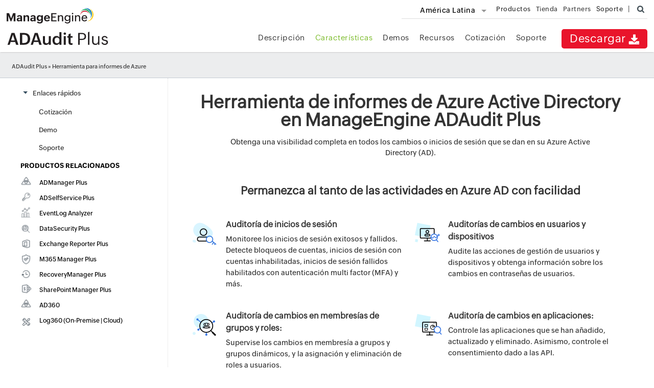

--- FILE ---
content_type: text/html
request_url: https://www.manageengine.com/latam/active-directory-audit/informes-azure.html?topMenu
body_size: 13538
content:
<!doctype html>
<html>
<head>  
<meta http-equiv="content-type" content="text/html; charset=utf-8" />


 

 
<meta http-equiv="content-type" content="text/html" />
<meta name="viewport" content="width=device-width, initial-scale=1.0">
<meta name="author" content="ManageEngine">
<meta http-equiv="X-UA-Compatible" content="IE=edge,chrome=1">
<meta http-equiv="Content-Language" content="es"/>
<title>Herramienta de informes de Azure Active Directory | ManageEngine ADAudit Plus</title>
<link rel="canonical" href="https://www.manageengine.com/latam/active-directory-audit/informes-azure.html">
<link href="/latam/favicon.ico" rel="SHORTCUT ICON" /> 
<meta name="Description" content="Obtenga informes y visibilidad completa de todos los cambios e inicios de sesión que ocurren en su Azure Active Directory (AD) con ManageEngine ADAudit Plus. Conozca más"/>
<script type="text/javascript" src="https://www.manageengine.com/latam/js/ipcallback.js"></script>
 
 
<link rel="stylesheet" type="text/css" href="/latam/css/me-v1.css">
<link rel="stylesheet" type="text/css" href="/latam/active-directory-audit/style/prd-style.css">
<link href="https://www.manageengine.com/products/active-directory-audit/style/jquery.fancybox.css" type="text/css" rel="stylesheet" media="screen" />
<link href="https://www.manageengine.com/products/active-directory-audit/style/jquery.fancybox-buttons.css" type="text/css" rel="stylesheet" media="screen" />
<style type="text/css">
.container{max-width: 1200px}
body{color: #333;}
#lhsTree a{color: #333}
.fixed_bar_hcontainer{margin:195px -89px 0}
.hideAnimation{margin:195px -89px 0 0;transition:all .5s}
.showAnimation{margin:195px 0 0;transition:all .5s}
/*.newIcoSty {
    background: url(https://www.manageengine.com/images/me-sprite.png) repeat scroll -750px 0px transparent;
    float: right;
    height: 20px;
    margin: 0px 75px 0 0;
    width: 30px;
}*/
#lhsTree>li{color: #333;}
#lhsTree>li, #scroll ul.relPrd > li{border-bottom: none;}
#lhsTree>li>ul li, #scroll ul.relPrd li ul li, #scroll ul.relPrd li ul li{border-top: none;}
#lhsTree>li>ul li.feaact{background: #f1f9fe; border-left: 3px solid #2283e8;}
#lhsTree>li>ul li:hover{background: #f1f9fe; transition: .2s;}
#lhsTree>li>ul li.feaact a{color: #2a85e5;}
#lhsTree>li>ul li{padding: 10px 0 10px 20px; margin-left: 16px; font-size: 13px; transition: .2s;}
#lhsTree > li > span.ifTree:after{border-top: 5px solid transparent; border-left: 5px solid #374f60; border-bottom: 5px solid transparent;}
#lhsTree > li > span.ifTree.dropact:after{border-left: 5px solid transparent; border-top: 5px solid #374f60; border-bottom: 5px solid transparent;}
#scroll ul.relPrd > li > span{text-transform: uppercase; font-size: 13px; font-weight: 600;}
#scroll ul.relPrd li ul li{padding-left: 27px; position: relative;}
#scroll ul.relPrd li ul li::before{content:""; position: absolute; height: 30px; width: 30px; background: url("https://www.manageengine.com/products/active-directory-audit/images/lhs-ad-product-icons-sprite.png");background-size: 32px; background-position: 0 0; left: -6px;}
#scroll ul.relPrd li ul li:nth-of-type(2)::before{background-position: 0 -36px;}
#scroll ul.relPrd li ul li:nth-of-type(3)::before{background-position: 0 -71px;}
#scroll ul.relPrd li ul li:nth-of-type(4)::before{background-position: 0 -110px;}
#scroll ul.relPrd li ul li:nth-of-type(5)::before{background-position: 0 -147px;}
#scroll ul.relPrd li ul li:nth-of-type(6)::before{background-position: 0 -184px;}
#scroll ul.relPrd li ul li:nth-of-type(7)::before{background-position: 0 -221px;}
#scroll ul.relPrd li ul li:nth-of-type(8)::before{background-position: 0 -261px;}
#scroll ul.relPrd li ul li:nth-of-type(9)::before{background-position: 0 0;}
#scroll ul.relPrd li ul li:nth-of-type(10)::before{background-position: 0 -294px;}
.featureContent{padding-left: 65px; position: relative;}
.featureBox .featureContent::before{content: ""; position: absolute; left: 0; top: 0; height: 40px; width: 50px; background: url("https://www.manageengine.com/products/active-directory-audit/images/active-directory-audit-feature-page-sprite.png");}

/******** bottom tab menu styles *************/
    /* new footer link start */
.footer-new .tabs [id^=tab]:checked + label{background:#FFF;border-bottom:2px solid #025d72;color:#025d72;font-weight:600}
#tab1:checked ~ #tab-content1,#tab2:checked ~ #tab-content2,#tab3:checked ~ #tab-content3,#tab4:checked ~ #tab-content4,#tab5:checked ~ #tab-content5{display:block}
.footer-new .tabs [id^=tab]:checked + label span{color:#035b75}
.tab-content ul{display:block;width:33.33%;float:left;padding-top:20px}
.tab-content ul li:before{content:'';position:absolute;width:5px;height:5px;background:#9cc1cf;border-radius:20px;margin:11px 0 0 -14px}
.footer-new{padding-top:30px !important;padding-bottom:20px !important;}
.footer-new h2{font-size:28px;font-weight:600;text-align:center}
.footer-new li{line-height:24px;margin-bottom:10px;padding-right:20px}

/* tab section css start*/
.pageTabSec h2{font-size:29px !important;font-weight:bold !important;text-align:center;margin-bottom:30px !important;font-family:'Open Sans',sans-serif; color: #000;}
 .pageTabSec{max-width:1100px;margin:0 auto;margin-bottom: 0;}
 .pageTabSec ul.pageTab{padding:0 30px;border-bottom:1px solid #e7e7e7;text-align:center;box-sizing:border-box;}
 .pageTabSec ul.pageTab li{padding:12px 45px;box-sizing:border-box;margin:0 10px;display:inline-block;font-size:15px;color:#8c9ca2;cursor:pointer;}
 .pageTabSec ul.pageTab li.active{border-bottom:2px solid #055367;color:#055367;font-weight:600;}
 .pageTabSec ul.pageTab li:hover{color:#055367;}
 .pageTabSec .pageTabView{padding:30px 0;display:none;}
 .pageTabSec .pageTabView.active{display:block;}
 .pageTabSec .pageTabView ul{width:24%;display:inline-block;padding-left:20px;box-sizing:border-box;list-style:disc;color:#93bac9;vertical-align:text-top;}
 .pageTabSec .pageTabView.solutions-tab ul{width:25%;float:left;}
 .pageTabSec .pageTabView.solutions-tab ul:nth-child(1){width:26%;}
 .pageTabSec .pageTabView.solutions-tab ul:nth-child(2){width:23%;}
 .pageTabSec .pageTabView.solutions-tab ul:nth-child(3){width:27%;}
 .pageTabSec .pageTabView.solutions-tab ul:nth-child(4){width:24%;}
 .pageTabSec .pageTabView ul li a{color:#000;}
 .pageTabSec .pageTabView ul li a:hover{ text-decoration: underline; }
 .pageTabSec .pageTabView ul li{padding:6px 0;margin:0;list-style-type:disc !important;color:#93bac9;}
 .footer-new {background:#fff;padding-bottom: 20px !important;padding-top: 30px !important;}
 @media(max-width:1024px){
 	.pageTabSec .pageTabView{padding:30px 20px }
 }
 @media(max-width:1023px){
	 .pageTabSec ul.pageTab{padding:0 10px;}
	 .pageTabSec ul.pageTab li{padding:12px 10px;margin:0 10px;font-size:13px;}
	 .pageTabSec .pageTabView ul{font-size:13px;}
	 .pageTabSec .pageTabView{padding:20px;}
 }
 @media (max-width:991px){
 	.pageTabSec .pageTabView.solutions-tab ul{width:25% !important;}
 }
 @media (max-width:767px){
 	.pageTabSec{display:none !important;}
 }

        /* tab section css end */
</style>
<style type="text/css">
body{color: #333;}
.title{text-align: center; margin-bottom: 50px;}
.title h1{font-size: 35px; line-height: 35px; font-weight: 600;}
.title p{font-size: 14px; line-height: 21px; margin: 15px 50px;}
.featureContainer h2{font-size: 22px; line-height: 28px; text-align: center; margin-bottom: 40px; font-weight: 600;}
.featureList{display: flex; flex-wrap: wrap; justify-content: space-between;}
.featureBox{width: 49%; margin-bottom: 40px;}
.featureBox .featureContent::before {content: ""; position: absolute; left: 0; top: 8px; height: 54px; width: 64px; background: url(https://www.manageengine.com/products/active-directory-audit/images/ad-report-auditing.png) no-repeat; background-size: 251px 107px; background-position: 0 0;}
.fea1 .featureBox:nth-of-type(2) .featureContent::before{background-position: -68px -3px;}
.fea1 .featureBox:nth-of-type(3) .featureContent::before{background-position: -133px -1px; height: 50px;}
.fea1 .featureBox:nth-of-type(4) .featureContent::before{background-position: -198px -2px;}
.fea2 .featureBox:nth-of-type(1) .featureContent::before{background-position: -4px -62px;}
.fea2 .featureBox:nth-of-type(2) .featureContent::before{background-position: -71px -64px;}
.fea2 .featureBox:nth-of-type(3) .featureContent::before{background-position: -143px -62px;}
.fea2 .featureBox:nth-of-type(4) .featureContent::before{background-position: -206px -65px;}
.featureContent h5{font-size: 16px; font-weight: 600;}
.featureContent p{font-size: 14px; line-height: 22px;  margin: 10px 0 0; }
.fea1 .featureContent p, .fea2 .featureContent p{margin: 5px 0 0;}
.full-slider{position:relative;}
.tab{cursor: pointer}
.full-slider h2{font-size: 22px; line-height: 28px; font-weight: 600; text-align: center;}
.slideTab{width: 100%; display: inline-block; text-align: center; margin-bottom: -8px; position: relative; bottom: 0; right: 0;}
.slideTab .tab {float: none !important; font-size: 16px; font-weight: 600; line-height: 46px; margin: 0 !important; opacity: 1 !important; transition: .3s; position: relative !important; width: 30% !important; display: inline-block !important; cursor: pointer;}
.slideTab .tab:hover{color: #1281bd; transition: .3s;}
.slideTab .tab.flex-active-slide{color: #1281bd; transition: .3s;}
.slideTab .tab.flex-active-slide::before{content: ""; position: absolute; height: 3px; width: 80%; bottom: 1px; left: 10%; background: #1281bd; transition: .3s;}
.ctaContainer{text-align: center; margin: 20px 0 40px; padding: 20px 10px 40px; background: #dbf3ff;}
.ctaContainer h2{font-size: 20px; line-height: 30px; margin-bottom: 30px; font-weight: 700;}
.ctaContainer a{padding: 10px 35px; color: #fff; background: #e51931; font-size: 14px; font-weight: 600; text-decoration: none;}
.ctaContainer a:hover{text-decoration: none;}
.ctaContainer span{font-size: 11px; display: block; margin-top: 7px; font-style: italic;}

#nav-slider {
    height: 0;
    margin: 0;
    opacity: 0;
    padding; 0
    visibility: hidden;
    width: 0;
}
#slilock .flex-direction-nav{position:absolute; display: none;}
#slilock .flex-direction-nav li{list-style-type: none}
#slilock .flex-control-paging{position:relative;margin:0 auto;display:table;padding-left:0;margin-top:-10px; z-index: 0;}
#slilock .flex-control-paging li{margin:0 6px;display:inline-block;zoom:1; padding-left:0;}
#slilock .flex-control-paging li a{width:11px;height:11px;display:block;background:#d2e4e8;cursor:pointer;text-indent:-9999px;-webkit-border-radius:20px;-moz-border-radius:20px;-o-border-radius:20px;border-radius:20px;}
#slilock .flex-control-paging li a.flex-active{background:#0879b8;cursor:default;}
#slilock ul{position:relative;display:inline-block;width:100%}
#slilock .gslider{width: 96%;margin: 0 0 0 -5%;}
#slilock .slide2 .gslider{width: 96%;margin: 0 0 0 -7%;}
#slilock .slide3 .gslider{width: 96%;margin: 0 0 0 -9%;}
#slilock .gslider img{width:100%;border:5px solid #fff;border-radius:3px; /* box-shadow:0 5px 21px -10px rgba(150,150,150,0.8) */}
#slilock .gslider p{text-align:center;font-size:18px;line-height:30px;margin-top:30px}
.salient-container {
	margin-bottom:20px;
}
.salient-container h2{
	font-size:25px;
	font-weight:600;
	margin0bottom:10px;
}
.salient-container .salient-list{
	padding-top:0;
}
.salient-container .salient-list li{
	margin-bottom:20px
}
.mobShow{display: none;}
.tip {position: absolute; height: 100%; width: 100%;}
@-webkit-keyframes pulse {
	to{box-shadow:0 0 0 15px rgba(232,76,61,0)}
}
@-moz-keyframes pulse {
	to{box-shadow:0 0 0 15px rgba(232,76,61,0)}
}
@-ms-keyframes pulse {
	to{box-shadow:0 0 0 15px rgba(232,76,61,0)}
}
@keyframes pulse {
to{box-shadow:0 0 0 15px rgba(232,76,61,0)}
}
.tip-com span {width: 14px;height: 14px; background: #f5633d; border-radius: 69%; color: transparent; cursor: pointer; position: relative; box-shadow: 0 0 0 0 rgba(232,76,61,0.7); -webkit-animation: pulse 1.25s infinite cubic-bezier(0.66,0,0,1); -moz-animation: pulse 1.25s infinite cubic-bezier(0.66,0,0,1); -ms-animation: pulse 1.25s infinite cubic-bezier(0.66,0,0,1); animation: pulse 1.25s infinite cubic-bezier(0.66,0,0,1); font-size: 10px; display: flex; justify-content: center; align-items: center; } 
.tip1 .tip1_1, .tip1 .tip1_2, .tip1 .tip1_3, .tip2 .tip2_1, .tip2 .tip2_2 , .tip2 .tip2_3 ,.tip3 .tip3_1 {position: absolute !important; top: 159px; left: 329px; }
.tip1 .tip1_1 {top: 53px;
    left: 507px; } 
.tip1 .tip1_2 {    top: 258px;
    left: 733px; } 
.tip1 .tip1_3 {top: 53px; left: 484px; } 
.tip2 .tip2_1 {top: 185px;
    left: 170px; } 
.tip2 .tip2_2 {    top: 69px;
    left: 606px;} 
.tip2 .tip2_3 {top: auto; left: 185px; bottom:88px } 
.tip3 .tip3_1 {top: 155px; left: 456px; } 
.tip-tool {background: #3f3f3f; color: #fff; padding: 7px 22px 12px 19px; border-radius: 2px; width: 300px; margin: -25px 0 0 34px; box-shadow: 1px 1px 6px 0 rgba(0,0,0,0.6); position: absolute; transform: scale(0.9);   opacity: 0; z-index: -1;} 
.tip1 .tip1_1_tool, .tip1 .tip1_2_tool, .tip1 .tip1_3_tool, .tip2 .tip2_1_tool, .tip2 .tip2_2_tool .tip2 .tip2_3_tool,, .tip3 .tip3_1_tool {position: absolute; top: 306px; left: -27px; width: 250px; } 
.tip1 .tip1_1_tool{top: 33px;
    left: 126px;}
.tip1 .tip1_2_tool{    top: 242px;
    left: 360px;}
.tip1 .tip1_3_tool{top: 45px; left: 110px; }
.tip2 .tip2_1_tool {top: 178px;
    left: 148px;} 
.tip2 .tip2_2_tool{top: 60px;
    left: 230px; }
.tip2 .tip2_3_tool{top: auto; left: 160px; bottom:62px;}
.tip3 .tip3_1_tool {top: 77px; left: 277px; } 
.tip1 .tip1_1_tool::before, .tip1 .tip1_2_tool::before, .tip1 .tip1_3_tool::before, .tip2 .tip2_1_tool::before, .tip2 .tip2_2_tool::before,.tip2 .tip2_3_tool::before,  .tip3 .tip3_1_tool::before {content: ''; position: absolute; width: 0; height: 0; border-top: 8px solid transparent; border-bottom: 8px solid transparent; border-right: 8px solid #3f3f3f; top: 25px; left: -8px;} 
.tip1 .tip1_1_tool::before {top: 43px;
    bottom: -11px;
    left: 100%;
    transform: rotate(180deg); } 
.tip1 .tip1_2_tool::before {    left: 100%;
    transform: rotate(180deg); top: 37px; } 
.tip1 .tip1_3_tool::before {top: 20%; left: 100%; transform: rotate(180deg); } 
.tip2 .tip2_1_tool::before {top: 45%; left:-8px; transform: rotate(0deg); } 
.tip2 .tip2_2_tool::before {    top: 37%;
    left: 100%;
    transform: rotate(180deg); } 
.tip2 .tip2_3_tool::before {top: 40%; left:-8px; transform: rotate(0deg); } 
.tip3 .tip3_1_tool::before {top: auto; left: 43%; bottom: -11px; transform: rotate(270deg)} 
.close, .closePop {position: absolute; right: 8px; top: 8px; width: 12px; height: 12px; opacity: 0.3; cursor: pointer; } 
.close:before, .close:after, .closePop:before, .closePop:after {position: absolute; left: 5px; content: ' '; height: 12px; width: 2px; background-color: #fff; } 
.close:before, .closePop:before {transform: rotate(45deg); } 
.close:after, .closePop:after {transform: rotate(-45deg); } 
.tip-tool h5 {font-size: 16px; margin-bottom: 4px; margin-top: 7px; font-weight: 500; color: #fff; line-height: 20.15px;} 
.tip-tool.active{opacity: 1;transition: 1s; z-index: 999;}
#slilock .gslider .tip-tool p {margin: 4px 0 6px; font-size: 14px; line-height: 20px; color: #c8c8c8; text-align: left; } 
.otherSolutions h2{font-size: 22px; font-weight: 600; text-align: center; }
.solutionTab{text-align: center; margin-bottom: 50px}
.solutionTab .tab{font-size: 18px; font-weight: 600; line-height: 21px; transition: .3s; position: relative; width: 23%; display: inline-block;}
.solutionTab .tab.active{color: #1281bd; transition: .3s;}
.solutionTab .tab:hover{color: #1281bd; transition: .3s;}
.solutionTab .tab.active::before{content: ""; position: absolute; height: 3px; width: 94%; bottom: -12px; left: 3%; background: #1281bd; transition: .3s;}
.solutionList .featureBox{width: 44%; background: #fff; -webkit-box-shadow: 0 0 12px 2px rgba(239,239,239,.92); box-shadow: 0 0 12px 2px rgba(239,239,239,.92); padding: 15px 2%; position: relative; transition: .3s; border: 2px solid transparent;; }
.solutionList .featureBox:hover{border: 2px solid #1281bd; transition: .3s;}
.solutionList .featureBox .featureContent::before {content: ""; position: absolute; left: 0; top: 0; bottom: 0; margin: auto; height: 50px; width: 60px; background: url("https://www.manageengine.com/products/active-directory-audit/images/active-directory-audit-feature-page-sprite-lockout.png"); background-size: 650px;}
.solutionList .featureContent p{margin: 3px 0 0;}
.solutionList .featureBox a{position: absolute; top: 0; width: 100%; height: 100%; left: 0; z-index: 11; text-decoration: none;}
.solutionList .featureBox:nth-of-type(1) .featureContent::before{background-position: -179px -74px;}
.solutionList .featureBox:nth-of-type(2) .featureContent::before{background-position: -353px -67px}
.solutionList .featureBox:nth-of-type(3) .featureContent::before{background-position: -273px -68px;}
.solutionList .featureBox:nth-of-type(4) .featureContent::before{background-position: -590px -72px;}
.solutionList .featureBox:nth-of-type(5) .featureContent::before{background-position: -179px -138px;}
.solutionList .featureBox:nth-of-type(6) .featureContent::before{background-position: 0px 0px;}
.solutionList .featureBox:nth-of-type(7) .featureContent::before{background-position: -338px 63px;}
.solutionList .featureBox:nth-of-type(8) .featureContent::before{background-position: -418px 54px;}
.solutionList .featureBox:nth-of-type(9) .featureContent::before{background-position: -185px -147px;}
.solutionList .featureBox:nth-of-type(10) .featureContent::before{background-position: -262px -147px;}
.solutionList .featureBox:nth-of-type(11) .featureContent::before{background-position: -431px -141px;}
.solutionList .featureBox:nth-of-type(12) .featureContent::before{background-position: -341px -141px;}
.solutionList .featureBox:nth-of-type(13) .featureContent::before{background-position: -6px 0;}
.solutionList .featureBox:nth-of-type(14) .featureContent::before{background-position: -104px 0;}
.solutionList .featureBox:nth-of-type(15) .featureContent::before{background-position: -180px 0;}
.solutionList .featureBox:nth-of-type(16) .featureContent::before{background-position: -257px 0;}
.solutionList .featureBox:nth-of-type(17) .featureContent::before{background-position: -422px 0;}
.solutionList .featureBox:nth-of-type(18) .featureContent::before{background-position: -185px -147px;}
.solutionList .featureBox:nth-of-type(19) .featureContent::before{background-position: -512px 0;}
.solutionList .featureBox:nth-of-type(20) .featureContent::before{background-position: -599px 0;}
.solutionList .featureBox:nth-of-type(21) .featureContent::before{background-position: -185px -147px;}
.solutionList .featureBox:nth-of-type(22) .featureContent::before{background-position: -103px -72px;}
.solutionList .featureBox:nth-of-type(23) .featureContent::before{background-position: -339px -2px;}
.solutionList .featureBox:nth-of-type(24) .featureContent::before{background-position: -257px 0;}

@media screen and (max-width: 768px){
.otherSolutions h2 br{ display:none;}
.tip{display: none;}
.tip-com span{color: #fff;}
.mobShow{display: block;}
.otherSolutions h2, .full-slider h2{margin-bottom: 40px;}
.title h1{margin-top: 30px;}
#slilock .gslider{margin: 0 0 0 -10%;}
}
@media screen and (max-width: 500px){
.featureList {justify-content:  center;}
.featureBox{width: 90%;}
.solutionList .featureBox{width: 80%;}
.solutionTab .tab{width: 45%; margin-bottom: 30px;}
.solutionTab{margin-bottom: 30px;}
.ctaContainer h2 br{ display:none;}
}
#zsiq_avcall.zsiq_unrdcnt{display: none !important;}
#titlediv{left: -110px; width: 80px; min-width: 100px;}
@media screen and (max-width:420px){
.slideTab .slides li.tab { width:100% !important;display:inline-block !important;float:left !important; margin-bottom:10px !important}
}
</style>
</head>
<body>

<div class="pop-box" id="disableDiv">&nbsp;</div>
<div class="pop-container" id="PopupContainer">&nbsp;</div>

<header>
  <div id="commonHeader">
    <div id="header-topsec">&nbsp;</div>
    <div class="" id="MEmobPanel">
      <div id="MEdropPanel">&nbsp;</div>
    </div>
    <div id="header-mainsec">
      <div class="headerinner">
        <div class="clearfix head-container">
          <div class="fl prdLogo">
            <a class="adaplogosvg" href="https://www.manageengine.com/latam/active-directory-audit/"
              ><img
               title="Logo ManageEngine ADAudit Plus"
                alt="Software de Auditoría e informes de cambios en Active Directory - ManageEngine ADAudit Plus"
                src="https://www.manageengine.com/images/logo/adauditplus.svg"
            /></a>
          </div>
          <div class="fr">
            <nav>
              <div class="nav-dwn fr">
                <a
                  href="https://www.manageengine.com/latam/active-directory-audit/descargar.html?topMenu"
                  title="Download ManageEngine ADAudit Plus"
                  >Descargar <span class="nav-dwn-icon">&nbsp;</span></a
                >
              </div>
              <div class="fr pr">
                <ul
                  class="nav header-nav productmenu clearfix"
                  itemscope="itemscope"
                  itemtype="https://www.schema.org/SiteNavigationElement"
                >
                  <li id="over">
                    <a
                      href="https://www.manageengine.com/latam/active-directory-audit"
                      title="Descripción de ManageEngine ADAudit Plus"
                      >Descripción</a
                    >
                  </li>
                  <li id="fea">
                    <a
                      href="https://www.manageengine.com/latam/active-directory-audit/caracteristicas.html?topMenu"
                      title="Características de ManageEngine ADAudit Plus"
                      >Características</a
                    >
                    <div class="mc menu-over" style="display: none">
                      <ul>
                        <li>
                          <a
                            href="https://www.manageengine.com/latam/active-directory-audit/auditorias-de-active-directory.html?topMenu"
                            ><h4>Auditorias de Active Directory</h4></a
                          >
                        </li>
                        <li>
                          <a
                            href="https://www.manageengine.com/products/active-directory-audit/windows-file-server-auditing.html?topMenu"
                            ><h4>Auditoría de archivos de Windows</h4></a
                          >
                        </li>
                        <li>
                          <a
                            href="https://www.manageengine.com/latam/active-directory-audit/monitoreo-de-cambios-en-los-archivos-de-windows.html?topMenu"
                            ><h4>Auditoría de archivos de dispositivos NAS</h4></a
                          >
                        </li>
                        <li>
                          <a
                            href="https://www.manageengine.com/latam/active-directory-audit/auditoria-de-servidores-miembros-de-active-directory.html?topMenu"
                            ><h4>Auditoría de servidores Windows</h4></a
                          >
                        </li>
                        <li>
                          <a
                            href="https://www.manageengine.com/latam/active-directory-audit/auditoria-de-estaciones-de-trabajo-de-active-directory-windows.html?topMenu"
                            ><h4>Auditoría de puestos de trabajo</h4></a
                          >
                        </li>
                        <li>
                          <a
                            href="https://www.manageengine.com/latam/active-directory-audit/informes-azure.html?topMenu"
                            ><h4>Auditoría de Azure AD</h4></a
                          >
                        </li>
                        <li class="all-features">
                          <a
                            href="https://www.manageengine.com/latam/active-directory-audit/caracteristicas.html?topMenu"
                            ><h4>Todas las funciones <span>&rarr;</span></h4></a
                          >
                        </li>
                      </ul>
                    </div>
                  </li>
                  <li id="demo">
                    <a
                      href="https://www.manageengine.com/latam/active-directory-audit/solicitud-demo-gratis.html?topMenu"
                      title="Demo de ManageEngine ADAudit Plus"
                      >Demos</a
                    >
                  </li>
                  <li id="doc">
                    <a
                      href="https://www.manageengine.com/latam/active-directory-audit/documentacion-de-ayuda.html?topMenu"
                      title="Recursos de ManageEngine ADAudit Plus"
                      >Recursos</a
                    >
                    <div class="mc menu-over" style="display: none">
                      <ul>
                        <li>
                          <a
                            href="https://www.manageengine.com/latam/active-directory-audit/documentacion-de-ayuda.html?topMenu"
                            ><h4>Documentación</h4></a
                          >
                        </li>
                        <li>
                          <a
                            href="https://www.manageengine.com/latam/active-directory-audit/zona-de-videos.html?topMenu"
                            ><h4>Zona de Videos</h4></a
                          >
                        </li>
                        <!-- <li>
                          <a
                            href="#"
                            ><h4>Webinars</h4></a
                          >
                        </li> -->
                        <li>
                          <a
                            href="https://www.manageengine.com/latam/active-directory-audit/brochures-descargables.html?topMenu"
                            ><h4>Folletos de productos</h4></a
                          >
                        </li>
                        <li>
                          <a
                            href="https://www.manageengine.com/latam/active-directory-audit/casos-de-estudio.html?topMenu"
                            ><h4>Casos de estudio</h4></a
                          >
                        </li>
                        <li>
                          <a
                            href="https://www.manageengine.com/products/active-directory-audit/ebook.html?topMenu"
                            ><h4>Libros electrónicos</h4></a
                          >
                        </li>
                        <!--								<li><a href="https://www.manageengine.com/products/active-directory-audit/active-directory-auditing-whitepaper.html?topMenu"><h4>Whitepapers</h4></a></li>-->
                        <li>
                          <a
                            href="https://www.manageengine.com/latam/active-directory-audit/premios-y-reconocimientos.html?topMenu"
                            ><h4>Zona de premios</h4></a
                          >
                        </li>
                        <!-- <li>
                          <a
                            href="#"
                            ><h4>Estudiar</h4></a
                          >
                        </li> -->
                        <!-- <li>
                          <a
                            href="#"
                            ><h4>How tos</h4></a
                          >
                        </li> -->
                        <!-- <li>
                          <a
                            href="#"
                            ><h4>Best practices</h4></a
                          >
                        </li> -->
                      </ul>
                    </div>
                  </li>
                  <li id="quote">
                    <a
                      href="https://www.manageengine.com/latam/active-directory-audit/obtener-cotizacion.html?topMenu"
                      title="Cotización de ManageEngine ADAudit Plus"
                      >Cotización</a
                    >
                  </li>
                  <li id="sup">
                    <a
                      href="https://www.manageengine.com/latam/active-directory-audit/soporte.html?topMenu"
                      title="Soporte de ManageEngine ADAudit Plus"
                      >Soporte</a
                    >
                  </li>
                </ul>
              </div>
            </nav>
          </div>
          <div class="menuIcon menu2ResBlk" id="MEmobile">
            <span class="s-icon icon-s-menu">&nbsp;</span>
          </div>
        </div>
      </div>
    </div>
  </div>
</header>


 
<!-- End -->
<section>
  <div class="heading-menu">
    <div class="container"><div class="breadcrumb"><a href="https://www.manageengine.com/latam/active-directory-audit/?breadcrumbs" title="ADAudit Plus">ADAudit Plus</a> &raquo; Herramienta para informes de Azure</div></div>
     </div>
</section>


<section>
	<div id="scroll" class="container inner-cont clearfix">
		<div class="lhs-tree">
			<ul id="lhsTree">
				<li id="feaTree1"><span class="ifTree">Enlaces rápidos</span>
					<ul>
						<li id="fea1subTree1"><a href="https://www.manageengine.com/latam/active-directory-audit/obtener-cotizacion.html" title="Cotización">Cotización</a></li>
						<li id="fea1subTree2"><a href="https://www.manageengine.com/latam/active-directory-audit/solicitud-demo-gratis.html" title="Demo">Demo</a></li>
						<li id="fea1subTree3"><a href="https://www.manageengine.com/latam/active-directory-audit/soporte.html" title="Soporte">Soporte</a></li>
					</ul>
				</li>
			</ul>
			<ul class="relPrd">
				<li><span>Productos relacionados</span>
					<ul class="releated-nav">
						<li>
							<a href="https://www.manageengine.com/latam/ad-manager/?lhsadap-latam" target="_blank" title="ADManager Plus" class="product-quick-name">ADManager Plus</a>
							<a href="https://www.manageengine.com/latam/ad-manager/?lhsadap-latam" target="_blank" title="Active Directory Management & Reporting" class="product-expanded-name">Active Directory Management &amp; Reporting</a>
						</li>
						<li>
							<a href="https://www.manageengine.com/latam/self-service-password/?lhsadap-latam" target="_blank" title="ADSelfService Plus" class="product-quick-name">ADSelfService Plus</a>
							<a href="https://www.manageengine.com/latam/self-service-password/?lhsadap-latam" target="_blank" title="Identity security with MFA, SSO, and SSPR" class="product-expanded-name">Identity security with MFA, SSO, and SSPR</a>
						</li>
						<li>
							<a href="https://www.manageengine.com/latam/eventlog/?lhsadap-latam" target="_blank" title="EventLog Analyzer" class="product-quick-name">EventLog Analyzer</a>
							<a href="https://www.manageengine.com/latam/eventlog/?lhsadap-latam" target="_blank" title="Real-time Log Analysis & Reporting" class="product-expanded-name">Real-time Log Analysis &amp; Reporting</a>
						</li>
						<li>
							<a class="product-quick-name" title="DataSecurity Plus" target="_blank" href="https://www.manageengine.com/latam/data-security/index.html?lhsadap-latam">DataSecurity Plus</a> 
							<a class="product-expanded-name" title="File server auditing & data discovery" target="_blank" href="https://www.manageengine.com/latam/data-security/index.html?lhsadap-latam">File server auditing &amp; data discovery</a>
						</li>
						<li>
							<a href="https://www.manageengine.com/latam/exchange-reports/?lhsadap-latam" target="_blank" title="Exchange Reporter Plus" class="product-quick-name">Exchange Reporter Plus</a>
							<a href="https://www.manageengine.com/latam/exchange-reports/?lhsadap-latam" target="_blank" title="Exchange Server Auditing & Reporting" class="product-expanded-name">Exchange Server Auditing &amp; Reporting</a>
						</li>
						<li>
							<a class="product-quick-name" title="M365 Manager Plus" target="_blank" href="https://www.manageengine.com/latam/microsoft-365-management-reporting/index.html?lhsadap-latam">M365 Manager Plus</a>
							<a class="product-expanded-name" title="Microsoft 365 Management & Reporting Tool" target="_blank" href="https://www.manageengine.com/latam/microsoft-365-management-reporting/index.html?lhsadap-latam">Microsoft 365 Management &amp; Reporting Tool</a>
						</li>
						<li>
							<a href="https://www.manageengine.com/latam/ad-recovery-manager/?lhsadap-latam" target="_blank" title="RecoveryManager Plus" class="product-quick-name">RecoveryManager Plus</a>
							<a href="https://www.manageengine.com/latam/ad-recovery-manager/?lhsadap-latam" target="_blank" title="Enterprise backup and recovery tool" class="product-expanded-name">Enterprise backup and recovery tool</a>
						</li>
						<li>
							<a href="https://www.manageengine.com/latam/sharepoint-management-reporting/index.html?lhsadap-latam" target="_blank" title="SharePoint Manager Plus" class="product-quick-name">SharePoint Manager Plus</a>
							<a href="https://www.manageengine.com/latam/sharepoint-management-reporting/index.html?lhsadap-latam" target="_blank" title="SharePoint Reporting and Auditing" class="product-expanded-name">SharePoint Reporting and Auditing</a>
						</li>
						<li>
							<a class="product-quick-name" title="AD360" target="_blank" href="https://www.manageengine.com/latam/active-directory-360/index.html?lhsadap-latam">AD360</a>
							<a class="product-expanded-name" title="Integrated Identity &amp; Access Management" target="_blank" href="https://www.manageengine.com/latam/active-directory-360/index.html?lhsadap-latam">Integrated Identity &amp; Access Management</a>
						</li>
						<li >Log360 (<a class="product-quick-name" title="Log360" target="_blank" href="https://www.manageengine.com/latam/log-management/?lhsadap">On-Premise</a> | <a class="product-quick-name" title="Log360" target="_blank" href="https://www.manageengine.com/latam/cloud-siem/?lhsadap">Cloud</a>)
							<a class="product-expanded-name" title="Comprehensive SIEM and UEBA" target="_blank" href="https://www.manageengine.com/latam/log-management/index.html?lhsadap-latam">Comprehensive SIEM and UEBA</a>
						</li>
					</ul>
				</li>
			</ul>
			<div class="lbannercon">&nbsp;</div>
		</div>
		<div class="rhs-cont">
			<div class="title">
<h1 title="Herramienta para informes de Azure">Herramienta de informes de Azure Active Directory en ManageEngine ADAudit Plus</h1>
<p>Obtenga una visibilidad completa en todos los cambios o inicios de sesión que se dan en su Azure Active Directory (AD).</p>
</div>
<div class="featureContainer fea1">
<h2 title="Permanezca al tanto de las actividades en Azure AD con facilidad">Permanezca al tanto de las actividades en Azure AD con facilidad</h2>
<div class="featureList">
<div class="featureBox">
<div class="featureContent">
<h5>Auditoría de inicios de sesión</h5>
<p>Monitoree los inicios de sesión exitosos y fallidos. Detecte bloqueos de cuentas, inicios de sesión con cuentas inhabilitadas, inicios de sesión fallidos habilitados con autenticación multi factor (MFA) y más.</p>
</div>
</div>
<div class="featureBox">
<div class="featureContent">
<h5>Auditorías de cambios en usuarios y dispositivos</h5>
<p>Audite las acciones de gestión de usuarios y dispositivos y obtenga información sobre los cambios en contraseñas de usuarios.</p>
</div>
</div>
<div class="featureBox">
<div class="featureContent">
<h5>Auditoría de cambios en membresías de grupos y roles:</h5>
<p>Supervise los cambios en membresía a grupos y grupos dinámicos, y la asignación y eliminación de roles a usuarios.</p>
</div>
</div>
<div class="featureBox">
<div class="featureContent">
<h5>Auditoría de cambios en aplicaciones:</h5>
<p>Controle las aplicaciones que se han añadido, actualizado y eliminado. Asimismo, controle el consentimiento dado a las API.</p>
</div>
</div>
</div>
</div>
<div class="featureContainer fea2">
<h2 title="Optimice las auditorías, detecte actividades sospechosas y demuestre el cumplimiento con ManageEngine ADAudit Plus">Optimice las auditorías, detecte actividades sospechosas y demuestre el cumplimiento</h2>
<div class="featureList">
<div class="featureBox">
<div class="featureContent">
<h5>Auditoría de cambios en licencias</h5>
<p>Controle los cambios a las licencias de usuarios y grupos. Monitoree el vencimiento de las licencias.</p>
</div>
</div>
<div class="featureBox">
<div class="featureContent">
<h5>Alertas de seguridad</h5>
<p>Obtenga notificaciones por correo electrónico y SMS de actividades críticas como cuándo se le asigna un rol de administrador global a un usuario.</p>
</div>
</div>
<div class="featureBox">
<div class="featureContent">
<h5>Informes de cumplimiento listos para auditoría</h5>
<p>Mantenga un rastro de auditoría integral de toda actividad para cumplir con los requisitos de SOX, HIPAA, PCI DSS, GDPR, FISMA y GLBA.</p>
</div>
</div>
<div class="featureBox">
<div class="featureContent">
<h5>Vista correlacionada</h5>
<p>Obtenga información contextual como un nombre distinguido on-premises, SID y GUID.</p>
</div>
</div>
</div>
</div>
<div class="full-slider">
<h2 title="La visibilidad completa de la actividad de Azure AD está a solo unos pocos clics con ManageEngine ADAudit Plus">La visibilidad completa de la actividad de Azure AD está a solo unos pocos clics</h2>
<div class="slideTab tablist flexslider" id="navSlider">
<ul class="slides">
    <li class="tab slide1">Alertas instantáneas de seguridad</li>
    <li class="tab slide2">Informes listos para auditoría</li>
</ul>
</div>
<div class="ad-give-s2" id="slilock">
<div class="lock-slider flexslider">
<ul class="slides">
    <li id="slide1">
    <div class="gslider">
    <div class="tip">
    <div class="tip-com tip2"><span class="tip2_1">1</span>
    <div class="tip-tool tip2_1_tool active">
    <div class="close">&nbsp;</div>
    <p>Mantenga un rastro de auditoría integral de quién hizo qué, cuándo y desde dónde.</p>
    </div>
    </div>
    <div class="tip-com tip2"><span class="tip2_2">1</span>
    <div class="tip-tool tip2_2_tool ">
    <div class="close">&nbsp;</div>
    <p>También puede automatizar la generación y entrega de informes para satisfacer las necesidades de cumplimiento con facilidad.</p>
    </div>
    </div>
    </div>
    <img src="https://www.manageengine.com/products/active-directory-audit/images/azure-audit2.png" title="Dashboard de informes listos para auditoría - ManageEngine ADAudit Plus" alt="Informes listos para auditoría con ManageEngine ADAudit Plus" />
    <p class="mobShow">You can also automate the generation and delivery of reports to meet compliance needs with ease.</p>
    </div>
    </li>
    <li id="slide2">
    <div class="gslider">
    <div class="tip">
    <div class="tip-com tip1"><span class="tip1_1">1</span>
    <div class="tip-tool tip1_1_tool active">
    <div class="close">&nbsp;</div>
    <p>Obtenga notificaciones por correo electrónico y SMS de actividades sospechosas como varios intentos fallidos de inicio de sesión, lo que puede ser un signo de un ataque de fuerza bruta.</p>
    </div>
    </div>
    <div class="tip-com tip1"><span class="tip1_2">1</span>
    <div class="tip-tool tip1_2_tool">
    <div class="close">&nbsp;</div>
    <p>Defina umbrales basados en el volumen de eventos y la hora de la aparición para detectar actividades sospechosas.</p>
    </div>
    </div>
    </div>
    <img src="https://www.manageengine.com/products/active-directory-audit/images/azure-audit1.png" title="Dashboard de alertas instantáneas de seguridad - ManageEngine ADAudit Plus" alt="Alertas instantáneas de seguridad con ManageEngine ADAudit Plus" />
    <p class="mobShow">También puede automatizar la generación y entrega de informes para satisfacer las necesidades de cumplimiento con facilidad.</p>
    <p class="mobShow">Mantenga un rastro de auditoría integral de quién hizo qué, cuándo y desde dónde.</p>
    </div>
    </li>
</ul>
</div>
</div>
</div>
<div class="salient-container">
<h2 title="Otros aspectos destacados de los informes de Azure">Otros aspectos destacados de los informes de Azure</h2>
<ul class="salient-list">
    <li>Almacene datos de la auditoría de Azure AD tanto como desee para cumplir con los requisitos (Azure permite la retención de datos de auditoría por máximo 30 días).</li>
    <li>Obtenga más información contextual sobre usuarios, como su nombre distinguido on-premises, SID y GUID (Azure solo muestra los siguientes detalles de usuarios: nombre y nombre para mostrar).</li>
    <li>Conozca en dónde se originó una acción de cambio&mdash;on-premise AD o Azure AD.</li>
    <li>Obtenga los valores antiguos y nuevos de los cambios a los objetos de Azure AD.</li>
</ul>
</div>
<div class="ctaContainer">
<h2 title="Obtenga fácilmente la visibilidad completa de las actividades de Azure AD con ManageEngine ADAudit Plus">Obtenga fácilmente la visibilidad completa de las actividades de Azure AD con ADAudit Plus</h2>
<a href="https://www.manageengine.com/latam/active-directory-audit/descargar.html">Obtenga su prueba gratuita</a></div>
<div class="otherSolutions">
<h2 title="Proteja y garantice el cumplimiento de su Active Directory, servidores de archivos, servidores de Windows y estaciones de trabajo con ManageEngine ADAudit Plus">Proteja y garantice el cumplimiento de su Active Directory, servidores de archivos, servidores de Windows y estaciones de trabajo con ADAudit Plus</h2>
<div class="featureList solutionList">
<div class="featureBox sol1">
<div class="featureContent">
<h5>Audite los cambios de AD</h5>
<p>Reciba notificaciones en tiempo real sobre los cambios que se dan on-premises y en Azure Active Directory.</p>
<a href="https://www.manageengine.com/products/active-directory-audit/audit-active-directory-changes.html">&nbsp;</a></div>
</div>
<div class="featureBox sol1">
<div class="featureContent">
<h5>Supervise los inicios de sesión de usuarios</h5>
<p>Obtenga una visibilidad completa en la actividad de inicio de sesión de usuarios, desde los inicios de sesión fallidos hasta el historial de inicio de sesión.</p>
<a href="https://www.manageengine.com/latam/active-directory-audit/seguimiento-de-actividad-de-inicio-y-cierre-de-sesion-de-usuarios-de-active-directory.html">&nbsp;</a></div>
</div>
<div class="featureBox sol1">
<div class="featureContent">
<h5>Solucione los problemas de bloqueo de cuentas</h5>
<p>Detecte los bloqueos instantáneamente y determine su causa raíz al rastrear la fuente de las fallas de autenticación.</p>
<a href="https://www.manageengine.com/products/active-directory-audit/tool-to-identify-ad-account-lockout-source.html">&nbsp;</a></div>
</div>
<div class="featureBox sol1">
<div class="featureContent">
<h5>Monitoree los usuarios privilegiados</h5>
<p>Obtenga una pista de auditoría consolidada de las actividades del administrador y de otros usuarios privilegiados.</p>
<a href="https://www.manageengine.com/latam/active-directory-audit/monitoreo-de-usuario-privilegiado.html">&nbsp;</a></div>
</div>
<div class="featureBox sol1">
<div class="featureContent">
<h5>Controle el acceso a archivos</h5>
<p>Audite el acceso a archivos y carpetas de Windows, NetApp, EMC y Synology.</p>
<a href="https://www.manageengine.com/latam/active-directory-audit/monitoreo-de-cambios-en-los-archivos-de-windows.html">&nbsp;</a></div>
</div>
<div class="featureBox sol1">
<div class="featureContent">
<h5>Audite los servidores miembros de Windows</h5>
<p>Monitoree las actividades de inicio/cierre de sesión local, cambios a usuarios locales, grupos, derechos de usuarios y más.</p>
<a href="https://www.manageengine.com/latam/active-directory-audit/sem/auditoria-del-servidor-miembro-de-windows.html">&nbsp;</a></div>
</div>
<div class="featureBox sol1">
<div class="featureContent">
<h5>Detecte las amenazas internas</h5>
<p>Aproveche el análisis del comportamiento de los usuarios (UBA) para detectar anomalías con base en patrones de actividades.</p>
<a href="https://www.manageengine.com/latam/active-directory-audit/software-de-deteccion-de-amenazas-internas.html">&nbsp;</a></div>
</div>
<div class="featureBox sol1">
<div class="featureContent">
<h5>Demuestre el cumplimiento</h5>
<p>Automatice la generación de informes detallados y demuestre el cumplimiento de SOX, GDPR y otras regulaciones.</p>
<a href="https://www.manageengine.com/latam/active-directory-audit/informes-de-cumplimiento-de-active-directory.html">&nbsp;</a></div>
</div>
</div>
</div>
		</div>
	</div>
</section>

<section>

</section>
 

<section id="allFea">
  <div class="sec-pTB mbH">
    <div class="fea-nav container">
      <div class="h2 tac m0">Satisfaga todas sus necesidades de auditoría y de seguridad de TI con ADAudit Plus.</div>
      <div class="fea-nav-link clearfix">
      	<span data-nav="allFeaDiv1">Active Directory</span>
       <span data-nav="allFeaDiv2">Workstation</span>
       <span data-nav="allFeaDiv3">Servidores de archivos</span>
       <span data-nav="allFeaDiv4">Servidores Windows </span>
       <span data-nav="allFeaDiv5">Cumplimiento</span>
       <span data-nav="allFeaDiv6" title="Productos relacionados - ManageEngine">Productos relacionados</span>
       </div>
      <div class="fea-nav-list">
        <div id="allFeaDiv1" class="fea-list-cont clearfix">
          <ul>
          <li>&raquo; <a href="https://www.manageengine.com/latam/active-directory-audit/monitoreo-en-cambios-de-archivos-en-windows.html" title="Monitoreo en cambios de archivos  con ManageEngine ADAudit Plus"> Monitoreo en cambios de archivos </a></li>
          <li>&raquo; <a href="https://www.manageengine.com/latam/active-directory-audit/auditorias-de-active-directory.html" title="Auditoró de Active Directory con ManageEngine ADAudit Plus">Auditoría de Active Directory</a>  </li> 
	      </ul>
          <ul>
          <li>&raquo; <a title="Análisis del comportamiento de usuarios con ManageEngine ADAudit Plus" href="https://www.manageengine.com/latam/active-directory-audit/herramienta-de-analisis-del-comporamiento-de-usuarios.html"> Análisis del comportamiento del usuario</a></li>
                <li>&raquo; <a title="Auditoría de inicio de sesión del usuario en tiempo real con ManageEngine ADAudit Plus" href="https://www.manageengine.com/latam/active-directory-audit/informes-de-auditoria-de-inicio-de-sesion-de-usuario-en-tiempo-real.html">Auditoria de inicio de sesión del usuario en tiempo real</a></li> 
              </ul>
          <ul>
                
                <li>&raquo; <a title="Alertas de cambios en Active Directory con ManageEngine ADAudit Plus" href="https://www.manageengine.com/latam/active-directory-audit/alertas-de-cambios-en-active-directory.html"> Alertas de cambios en Active Directory </a></li>
                
              </ul>
        </div>
        <div id="allFeaDiv2" class="fea-list-cont clearfix">
          <ul>
            <li>&raquo; <a title="Auditoría de estaciones de trabajo con ManageEngine ADAudit Plus" href="https://www.manageengine.com/latam/active-directory-audit/auditoria-de-estaciones-de-trabajo-de-active-directory-windows.html">Auditoria de estaciones de trabajo </a></li>
            <li>&raquo; <a title="Monitoreo de horas de trabajo de los empleados con ManageEngine ADAudit Plus" href="https://www.manageengine.com/latam/active-directory-audit/herramienta-de-control-de-horas-de-trabajo-de-empleados.html">Monitoreo de horas de trabajo de los empleados</a></li>
          </ul>
        	<ul>
            	<li>&raquo; <a title="Detección de amenazas internas con ManageEngine ADAudit Plus" href="https://www.manageengine.com/latam/active-directory-audit/software-de-deteccion-de-amenazas-internas.html">Detección de amenazas internas</a></li>
              <li>&raquo; <a title="Monitoreo de sesiones de escritorio remoto con ManageEngine ADAudit Plus" href="https://www.manageengine.com/latam/active-directory-audit/monitoreo-remoto-de-sesiones-de-escritorio-remoto.html">Monitoreo de sesiones de escritorio remoto </a></li> 
            </ul>
            <ul>
            	<li>&raquo; <a title="Monitoreo de usuarios privilegiados con ManageEngine ADAudit Plus" href="https://www.manageengine.com/latam/active-directory-audit/monitoreo-de-usuario-privilegiado.html">Monitoreo de usuario privilegiado </a></li>
               
            </ul>
        </div>
        <div id="allFeaDiv3" class="fea-list-cont clearfix">
        	<ul>
            	<li>&raquo; <a title="Auditoría de servidores de archivos Windows con ManageEngine ADAudit Plus" href="https://www.manageengine.com/latam/active-directory-audit/auditoria-de-servidores-de-archivos-windows.html">Auditoría de servidores de archivos Windows</a></li>
              <li>&raquo; <a title="Monitoreo de cambios en archivos y carpetas con ManageEngine ADAudit Plus" href="https://www.manageengine.com/latam/active-directory-audit/monitoreo-de-cambios-en-los-archivos-de-windows.html">Monitoreo de cambios en archivos y carpetas </a></li> 
            </ul>
            <ul>
            	<li>&raquo; <a title="Auditoría de logs de acceso a archivos de Synology con ManageEngine ADAudit Plus" href="https://www.manageengine.com/latam/active-directory-audit/log-de-acceso-a-archivos-de-synology.html">Auditoria de log de acceso a archivos de Synology </a></li>
               	<li>&raquo; <a title="Monitoreo de integridad de archivos con ManageEngine ADAudit Plus" href="https://www.manageengine.com/latam/active-directory-audit/monitoreo-de-integridad-de-archivos-windows.html">Monitoreo de la integridad de los archivos </a></li>
            </ul>
             
        </div>
        <div id="allFeaDiv4" class="fea-list-cont clearfix">
        	<ul>
            	<li>&raquo; <a title="Auditoría de servidores miembros de Windows con ManageEngine ADAudit Plus" href="https://www.manageengine.com/latam/active-directory-audit/sem/auditoria-del-servidor-miembro-de-windows.html">Auditoría de servidores miembros de Windows</a></li>
                <li>&raquo; <a title="Auditoría de impresoras con ManageEngine ADAudit Plus" href="https://www.manageengine.com/latam/active-directory-audit/auditoria-de-impresoras.html">Auditoría de impresoras</a></li>               
            </ul>
            <ul>
            	<li>&raquo; <a title="Informes de auditoría ADSF con ManageEngine ADAudit Plus" href="https://www.manageengine.com/latam/active-directory-audit/herramienta-de-informes-de-auditoria-adsf.html">Informes de auditoría ADSF</a></li>
                <li>&raquo; <a title="Auditoría de tareas y procesos programados con ManageEngine ADAudit Plus" href="https://www.manageengine.com/latam/active-directory-audit/auditoria-de-las-tareas-y-procesos-programados-de-windows-server.html">Auditoría de tareas y procesos programados</a></li>
            </ul>
            <ul>
            	<li>&raquo; <a title="Auditoría de cambios de permisos con ManageEngine ADAudit Plus" href="https://www.manageengine.com/latam/active-directory-audit/auditoria-de-cambios-de-permisos-de-windows-active-directory.html">Auditoría de cambios de permisos</a></li>
                <li>&raquo; <a title="Monitoreo de inicio y cierre de sesión de usuarios con ManageEngine ADAudit Plus" href="https://www.manageengine.com/latam/active-directory-audit/seguimiento-de-actividad-de-inicio-y-cierre-de-sesion-de-usuarios-de-active-directory.html">Monitoreo de inicio y cierre de sesión de usuarios </a></li>

            </ul>
        </div>
        <div id="allFeaDiv5" class="fea-list-cont clearfix">
        	<ul>
            	<li>&raquo; <a title="Auditoría de informes de cumplimiento con ManageEngine ADAudit Plus" href="https://www.manageengine.com/latam/active-directory-audit/informes-de-cumplimiento-de-active-directory.html" class="feaact">Auditoría de informes de cumplimiento</a></li>
                <li>&raquo; <a title="Auditoría de informes de FISMA con ManageEngine ADAudit Plus" href="https://www.manageengine.com/latam/active-directory-audit/software-de-informe-de-cumplimiento-de-fisma.html" class="feaact"> Auditoría de informes de Fisma</a></li>
				 <li>&raquo; <a title="Auditoría de informes de GDPR con ManageEngine ADAudit Plus" href="https://www.manageengine.com/latam/active-directory-audit/software-de-informes-de-cumplimiento-del-gdpr.html" class="feaact"> Auditoría de informes de GDPR</a></li>
            </ul>
            <ul>
            	<li>&raquo; <a title="Auditoría de informes de SOX con ManageEngine ADAudit Plus" href="https://www.manageengine.com/latam/active-directory-audit/auditoria-de-informes-de-cumplimiento-sox.html" class="feaact">Auditoría de informes de SOX</a></li>
                <li>&raquo; <a title="Auditoría de informes de HIPAA con ManageEngine ADAudit Plus" href="https://www.manageengine.com/latam/active-directory-audit/herramienta-de-informe-de-cumplimiento-hipaa.html" class="feaact"> Auditoría de informes de Hipaa</a></li>
            </ul>
            <ul>
            	<li>&raquo; <a title="Auditoría de informes de GLBA con ManageEngine ADAudit Plus" href="https://www.manageengine.com/latam/active-directory-audit/herramienta-de-informe-de-cumplimiento-glba.html" class="feaact">Auditoría de informes de GLBA</a></li>
                <li>&raquo; <a title="Auditoría de informes de PCI DSS con ManageEngine ADAudit Plus" href="https://www.manageengine.com/latam/active-directory-audit/informes-de-cumplimiento-pci-dss.html" class="feaact">Auditoría de informes de PCI DSS </a></li>
            </ul>
        </div>
        <div id="allFeaDiv6" class="fea-list-cont clearfix">
          <ul>
            <li>&raquo; <a href="https://www.manageengine.com/latam/ad-manager/?src=adap-related-products" target="_blank" title="Herramienta de auditoría de Active Directory">Auditoría de Active Directory </a></li>
			<li>&raquo; <a title="Herramientas de auditorías e informes del servidor Exchange" target="_blank" href="https://www.manageengine.com/latam/exchange-reports/?src=adap-related-products">Auditorías e informes del servidor de Exchange </a></li>
			<li>&raquo; <a title="Solución para backup de Active Directory Backup de Exchange" target="_blank" href="https://www.manageengine.com/latam/ad-recovery-manager/?src=adap-related-products"> Solución para backup de Active Directory Backup de Exchange </a></li>
			<!-- <li>&raquo; <a title="Active Directory FREE Tools" target="_blank" href="https://www.manageengine.com/products/free-windows-active-directory-tools/free-active-directory-tools-index.html?src=adap-related-products">Herramientas GRATIS de Active Directory</a></li>   -->
          </ul>
          <ul>
            <li>&raquo; <a title="Herramienta de gestión de contraseñas mediante autoservicio" target="_blank" href="https://www.manageengine.com/latam/self-service-password/?src=adap-related-products">Gestión de contraseñas mediante autoservicio</a></li>
            <li>&raquo; <a title="Herramienta de auditoría del servidor de archivos y descubrimiento de datos" target="_blank" href="https://www.manageengine.com/latam/data-security/?src=adap-related-products"> Auditoría del servidor de archivos y descubrimiento de datos </a></li>
            <li>&raquo; <a href="https://www.manageengine.com/latam/sharepoint-management-reporting/?src=adap-related-products" target="_blank" title="Solución de auditoría y administración de SharePoint"> Solución de auditoria y administración de SharePoint 
</a></li>
			<li>&raquo; <a href="https://www.manageengine.com/latam/active-directory-360/?src=adap-related-products" target="_blank" title="Herramienta de administración integrada de accesos e identidades (AD360)"> Administración integrada de accesos e identidades (AD360) </a></li>
          </ul>
          <ul>
          	<li>&raquo; <a title="Solución de informes y análisis de logs en tiempo real" target="_blank" href="https://www.manageengine.com/latam/eventlog/?src=adap-related-products"> Solución de informes y análisis de logs en tiempo real</a></li>
            <li>&raquo; <a title="Herramienta de administración e informes de Microsoft 365" target="_blank" href="https://www.manageengine.com/latam/microsoft-365-management-reporting/?src=adap-related-products"> Herramienta de administración e informes de Microsoft 365</a></li>
          	<li>&raquo; <a title="Herramienta de administración de logs y seguridad en la nube" target="_blank" href="https://www.manageengine.com/latam/cloud-security/?src=adap-related-products">Administración de logs y seguridad en la nube </a></li>
           	<li>&raquo; <a title="Herramienta de mitigación detallada de amenazas & SIEM (Log360)" target="_blank" href="https://www.manageengine.com/latam/log-management/?src=adap-related-products">Mitigación detallada de amenazas & SIEM (Log360)</a></li>
          </ul>
        </div>
      </div>
    </div>
  </div>
</section>

<section>
  <div class="btmBar min-mbH">
    <div class="menuheader" id="btmBar">
      <div class="container clearfix">
        <ul class="prd-nav">
          <li class="mbH btm-dwn"><a href="https://www.manageengine.com/latam/active-directory-audit/descargar.html?btmMenu" title="Descargar - ManageEngine ADAudit Plus">Descargar <span class="dwn-btm-icon">&nbsp;</span></a></li>
          <li><a href="https://www.manageengine.com/latam/active-directory-audit/solicitud-demo-gratis.html?btmMenu" title="Demo en Vivo - ManageEngine ADAudit Plus"><span class="demo-icon">&nbsp;</span><br>
            Demo en Vivo</a></li>
          <li><a href="https://www.manageengine.com/latam/active-directory-audit/obtener-cotizacion.html?btmMenu" title="Cotización - ManageEngine ADAudit Plus"><span class="quote-icon">&nbsp;</span><br>
            Cotización </a></li>
            </ul>
      </div>
    </div>
  </div>
</section>
<footer id="meCommonFooterNew"></footer>
<script src="https://accounts.zoho.com/u/info" type="text/javascript"></script> 
<script src="/latam/js/me-v1-header-a.js"></script>
<script src="/latam/js/me-v1.js"></script>
<script type="text/javascript">
	$('#feaTree1 > span').addClass('dropact').siblings('ul').show();
	$(document).ready(function(){
    	$("#feedback").attr("data-feedback","49000004360313");
	});
</script>
<!-- Salesiq Website Tracking -->
<script id="siquts" src="https://widgets.zohosalesiq.com/app.js?widgetcode=d5997c0419351de79a3b9040c2b8c9140e061ff0d6f71e5b666dbcbb4485d420b6ae80125f0edfa2f51aab6148827dab" asyn="true"></script>
<script>
var $zoho = $zoho || {};
$zoho.salesiq = $zoho.salesiq || {};
$zoho.salesiq.ready = function(embedinfo) {
     $zoho.salesiq.floatbutton.coin.hidetooltip();
}
</script>
<!-- End Salesiq Website Tracking -->
    <script src="https://www.manageengine.com/products/active-directory-audit/js/custom.js"></script>
<script type="text/javascript" src="https://www.manageengine.com/products/active-directory-audit/js/jquery.fancybox.js"></script>
<script type="text/javascript" src="https://www.manageengine.com/products/active-directory-audit/js/jquery.fancybox-buttons.js"></script>
<script type="text/javascript">
    $(document).ready(function() {
        $('a.imagelnk').fancybox({
            openEffect  : 'none',
            closeEffect : 'none',
            prevEffect : 'none',
            nextEffect : 'none',
            closeBtn  : false,
            helpers : {
                title : {
                    type : 'inside'
                },
                buttons : {}
            },
            afterLoad : function() {
                this.title = 'Image ' + (this.index + 1) + ' of ' + this.group.length + (this.title ? ' - ' + this.title : '');
            }
        });
 
    });
</script>
<script type="text/javascript">$(document).ready(function(){
	$("#storelnk").attr("href", "https://store.manageengine.com/active-directory-audit/");
	$("#forumlnk").attr("href", "https://forums.manageengine.com/adaudit-plus");
	$("#blogslnk").attr("href", "https://blogs.manageengine.com/adauditplus");
	$("#smaplnk").attr("href", "https://www.manageengine.com/products/active-directory-audit/sitemap.html");
	$("#fbacklnk").attr("data-feedback","49000004360313");
	
});

$(".relPrd .releated-nav li").on("mouseover",function(){
		$(this).stop().animate({"height":"55px"});
		});
		
		$(".relPrd .releated-nav li").on("mouseout",function(){
		$(this).stop().animate({"height":"30px"});
		});

</script>
<script>$('.ssRhs').append('<li><span>Direct Inward Dialing</span></li><li><a href="tel:+14089169891"><strong>Tel:</strong> +1 408 916 9891</a></li>');</script>
<script type="text/javascript">
function changeSupportMenu(mval)
{
        if(mval == "fsmenu")
        {
             //    document.getElementById('sfixed1').className = "fixed_bar_scontainer hideAnimation";
                 document.getElementById('sfixed2').className = "fixed_bar_hcontainer showAnimation";
        }
        else if(mval == "fhmenu")
        {
            //     document.getElementById('sfixed1').className = "fixed_bar_scontainer showAnimation";
                document.getElementById('sfixed2').className = "fixed_bar_hcontainer hideAnimation";
        }
        else if(mval == "fsmain")
        {
           //      document.getElementById('sfixed1').className = "fixed_bar_scontainer hideAnimation";
                 document.getElementById('sfixed2').className = "fixed_bar_hcontainer showAnimation";
        }
        else if(mval == "fhmain")
        {
           //      document.getElementById('sfixed1').className = "fixed_bar_scontainer showAnimation";
                 document.getElementById('sfixed2').className = "fixed_bar_hcontainer hideAnimation";
        }

}

function popupValidation(popval)
{
if(popval == "showp")
{
document.getElementById('popup1').style.display = "block";
document.getElementById('popup2').style.display = "block";
}
else if(popval == "hidep")
{
document.getElementById('popup1').style.display = "none";
document.getElementById('popup2').style.display = "none";
}
}

</script>

<script>
	$(document).ready(function(e) {
        count=0;
		countCh=1;
		shower=[0,4,1,3,5,2];
		var getch=$('#adapcus_logos').children();
		//setTimeout(function(){
			getVal();	
		//},500)
		function getVal(){
			if(countCh<=2){
					//console.log('countCh',countCh)
			var myVar=setInterval(function(){
				if(count<=5){
					//console.log('count',count);
					$(getch[shower[count]]).addClass('selected').siblings().removeClass('selected');
					pp=$(getch[shower[count]]).children()[countCh-1]
					$(pp).addClass('active').siblings().removeClass('active');
					//console.log(pp);
					count+=1;
				}
				else{
						clearInterval(myVar);
						getVal();
						count=0;
					}
			},750)
			countCh+=1;
			}
				else{
						countCh=0;
						getVal();
					}
		}
});
</script>
<script type="text/javascript">
if(window.location.href == "https://www.manageengine.com/products/active-directory-audit/remote-employee-monitoring.html" || window.location.href == "https://www.manageengine.com/products/active-directory-audit/monitor-remote-desktop-sessions.html")
{
var $zoho=$zoho || {};$zoho.salesiq = $zoho.salesiq || {widgetcode:"fa572ce5a3f849baaaad78e37f06c6ad5731afd9c4dcc4237051cb890756f31324d4270b944225500f32add8a588510f", values:{},ready:function(){}};var d=document;s=d.createElement("script");s.type="text/javascript";s.id="zsiqscript";s.defer=true;s.src="https://salesiq.zoho.com/widget";t=d.getElementsByTagName("script")[0];t.parentNode.insertBefore(s,t);d.write("<div id='zsiqwidget'></div>");
}
else
{
var $zoho=$zoho || {};$zoho.salesiq = $zoho.salesiq || {widgetcode: "66c0b8fe1b73885f6e03ea6ee9711683af442eb56648a336ea4073cd71806a0cf895d65371cd403d5c90163d50abee5a", values:{},ready:function(){}};var d=document;s=d.createElement("script");s.type="text/javascript";s.id="zsiqscript";s.defer=true;s.src="https://salesiq.zoho.com/widget";t=d.getElementsByTagName("script")[0];t.parentNode.insertBefore(s,t);</script>
<script>
$(document).ready(function(){
  $(".nav li").mouseover(function(){
	$(this).children(".mc").fadeIn(200);
  });
$(".nav li").mouseleave(function(){
	$(this).children(".mc").fadeOut(100);
  });
});
</script>
<script>
$('.footer-new a').each(function(){
		var source_url = window.location.href.split('/').reverse()[0].split('.').reverse()[1];
		this.href = this.href.replace('fim', source_url);
	});
        $(document).ready(function () {
                $(".dataTabToggle ul li").click(function () {
                    $(".dataTabToggle ul li").removeClass("active");
                    $(this).addClass("active");
                    var tab = $(this).data("target");
                    var ul = $(this).closest("ul");
                    var li = ul.find("li");
                    var offset = 0;
                    li.each(function (index, i) {
                        if ($(i).hasClass("active")) {
                            offset = index * $(i).outerWidth();
                        }
                    });
                    $(".dataTabContent").removeClass("active");
                    $(tab).addClass("active");
                    var highlight = ul.find("span");
                    $(highlight).css("left", offset);
                });
                $(".pageTab li").click(function () {
                    $(".pageTab li").removeClass("active");
                    $(this).addClass("active");
                    var tab = $(this).data("target");
                    $(".pageTabView").removeClass("active");
                    $(tab).addClass("active");
                })
            });
    </script>

<script src="https://www.manageengine.com/file-server-auditing/js/ransom-jquery.flexslider.js"></script>
<script>
$('#fea').addClass('selecteddivnew');</script>
<script>
$('#feaTree2 > span').addClass('dropact').siblings('ul').show();$('#fea2subTree20a').addClass('feaact');
$('#slilock').flexslider({
	animation: 'slide',
	slideshow: false,
	pauseOnHover: true,
        controlNav: true,
        startAt: 0,
        manualControls: ".slideTab .tab",
        controlsContainer: "#navSlider"
});

$('#navSlider').flexslider({
        directionNav: false,
        slideshow: false,
        sync: '#slilock',
        manualControls: "#slilock .flex-control-paging li a",
        controlsContainer: "#slilock"
    });

$('.tip1.tip-com span').bind('click',function(){
       $(".tip1 .tip-tool").removeClass('active');
       $(this).siblings('.tip-tool').addClass('active');
}); 
$('.tip2.tip-com span').click(function(){
       $(".tip2 .tip-tool").removeClass('active');
       $(this).siblings('.tip-tool').addClass('active');
}); 
$('.tip3.tip-com span').click(function(){
       $(".tip3 .tip-tool").removeClass('active');
       $(this).siblings('.tip-tool').addClass('active');
}); 

            $('.tip1 .close').click(function(){
                $(".tip1 .tip-tool").removeClass('active');
            }); 
$('.tip2 .close').click(function(){
                $(".tip2 .tip-tool").removeClass('active');
            }); 
$('.tip3 .close').click(function(){
                $(".tip3 .tip-tool").removeClass('active');
            }); 

setInterval(function(){
if($(".slide1").hasClass("flex-active")){
    $(".slideTab .tab").removeClass("flex-active-slide");
    $(".slide1").addClass("flex-active-slide");
    $("#slilock .flex-control-paging li a").removeClass("flex-active");
    $("#slilock .flex-control-paging li:nth-of-type(1) a").addClass("flex-active");
} else if($(".slide2").hasClass("flex-active")){
    $(".slideTab .tab").removeClass("flex-active-slide");
    $(".slide2").addClass("flex-active-slide");
    $("#slilock .flex-control-paging li a").removeClass("flex-active");
    $("#slilock .flex-control-paging li:nth-of-type(2) a").addClass("flex-active");
} else if($(".slide3").hasClass("flex-active")){
    $(".slideTab .tab").removeClass("flex-active-slide");
    $(".slide3").addClass("flex-active-slide");
    $("#slilock .flex-control-paging li a").removeClass("flex-active");
    $("#slilock .flex-control-paging li:nth-of-type(3) a").addClass("flex-active");
}
},10);
$(".solutionList .featureBox").hide();
$(".sol1").show();

$("#sol1").click(function(){
    $(".solutionTab .tab").removeClass("active");
    $(this).addClass("active");
    $(".solutionList .featureBox").hide();
    $(".sol1").show();
});

$("#sol2").click(function(){
    $(".solutionTab .tab").removeClass("active");
    $(this).addClass("active");
    $(".solutionList .featureBox").hide();
    $(".sol2").show();
});

$("#sol3").click(function(){
    $(".solutionTab .tab").removeClass("active");
    $(this).addClass("active");
    $(".solutionList .featureBox").hide();
    $(".sol3").show();
});

$("#sol4").click(function(){
    $(".solutionTab .tab").removeClass("active");
    $(this).addClass("active");
    $(".solutionList .featureBox").hide();
    $(".sol4").show();
});

</script>

</body>
</html>

--- FILE ---
content_type: text/css
request_url: https://www.manageengine.com/latam/css/me-v1.css
body_size: 33559
content:
/*-------font css -------*/

/*** Font Face ***/ /*** ZOHO PUVI***/
@font-face {
	font-family: "Zoho_Puvi_Thin";
	src: url("https://fonts.zohostatic.com/zohopuvi/3.5/zoho_puvi_thin.eot");
	src: url("https://fonts.zohostatic.com/zohopuvi/3.5/zoho_puvi_thin.eot")
		format("embedded-opentype"),
	  url("https://fonts.zohostatic.com/zohopuvi/3.5/zoho_puvi_thin.woff2")
		format("woff2"),
	  url("https://fonts.zohostatic.com/zohopuvi/3.5/zoho_puvi_thin.otf")
		format("opentype");
	font-weight: normal;
	font-style: normal;
	font-display: swap;
  }
  @font-face {
	font-family: "Zoho_Puvi_ThinItalic";
	src: url("https://fonts.zohostatic.com/zohopuvi/3.5/zoho_puvi_thin.eot");
	src: url("https://fonts.zohostatic.com/zohopuvi/3.5/zoho_puvi_thin.eot")
		format("embedded-opentype"),
	  url("https://fonts.zohostatic.com/zohopuvi/3.5/zoho_puvi_thin.woff2")
		format("woff2"),
	  url("https://fonts.zohostatic.com/zohopuvi/3.5/zoho_puvi_thin.otf")
		format("opentype");
	font-weight: normal;
	font-style: italic;
	font-display: swap;
  }
  @font-face {
	font-family: "Zoho_Puvi_Light";
	src: url("https://fonts.zohostatic.com/zohopuvi/3.5/zoho_puvi_light.eot");
	src: url("https://fonts.zohostatic.com/zohopuvi/3.5/zoho_puvi_light.eot")
		format("embedded-opentype"),
	  url("https://fonts.zohostatic.com/zohopuvi/3.5/zoho_puvi_light.woff2")
		format("woff2"),
	  url("https://fonts.zohostatic.com/zohopuvi/3.5/zoho_puvi_light.otf")
		format("opentype");
	font-weight: normal;
	font-style: normal;
	font-display: swap;
  }
  @font-face {
	font-family: "Zoho_Puvi_LightItalic";
	src: url("https://fonts.zohostatic.com/zohopuvi/3.5/zoho_puvi_light.eot");
	src: url("https://fonts.zohostatic.com/zohopuvi/3.5/zoho_puvi_light.eot")
		format("embedded-opentype"),
	  url("https://fonts.zohostatic.com/zohopuvi/3.5/zoho_puvi_light.woff2")
		format("woff2"),
	  url("https://fonts.zohostatic.com/zohopuvi/3.5/zoho_puvi_light.otf")
		format("opentype");
	font-weight: normal;
	font-style: italic;
	font-display: swap;
  }
  @font-face {
	font-family: "Zoho_Puvi_ExtraLight";
	src: url("https://fonts.zohostatic.com/zohopuvi/3.5/zoho_puvi_extralight.eot");
	src: url("https://fonts.zohostatic.com/zohopuvi/3.5/zoho_puvi_extralight.eot")
		format("embedded-opentype"),
	  url("https://fonts.zohostatic.com/zohopuvi/3.5/zoho_puvi_extralight.woff2")
		format("woff2"),
	  url("https://fonts.zohostatic.com/zohopuvi/3.5/zoho_puvi_extralight.otf")
		format("opentype");
	font-weight: normal;
	font-style: normal;
	font-display: swap;
  }
  @font-face {
	font-family: "Zoho_Puvi_Regular";
	src: url("https://fonts.zohostatic.com/zohopuvi/3.5/zoho_puvi_regular.eot");
	src: url("https://fonts.zohostatic.com/zohopuvi/3.5/zoho_puvi_regular.eot")
		format("embedded-opentype"),
	  url("https://fonts.zohostatic.com/zohopuvi/3.5/zoho_puvi_regular.woff2")
		format("woff2"),
	  url("https://fonts.zohostatic.com/zohopuvi/3.5/zoho_puvi_regular.otf")
		format("opentype");
	font-weight: normal;
	font-style: normal;
	font-display: swap;
  }
  @font-face {
	font-family: "Zoho_Puvi_RegularItalic";
	src: url("https://fonts.zohostatic.com/zohopuvi/3.5/zoho_puvi_regular.eot");
	src: url("https://fonts.zohostatic.com/zohopuvi/3.5/zoho_puvi_regular.eot")
		format("embedded-opentype"),
	  url("https://fonts.zohostatic.com/zohopuvi/3.5/zoho_puvi_regular.woff2")
		format("woff2"),
	  url("https://fonts.zohostatic.com/zohopuvi/3.5/zoho_puvi_regular.otf")
		format("opentype");
	font-weight: normal;
	font-style: oblique;
	font-display: swap;
  }
  @font-face {
	font-family: "Zoho_Puvi_Medium";
	src: url("https://fonts.zohostatic.com/zohopuvi/3.5/zoho_puvi_medium.eot");
	src: url("https://fonts.zohostatic.com/zohopuvi/3.5/zoho_puvi_medium.eot")
		format("embedded-opentype"),
	  url("https://fonts.zohostatic.com/zohopuvi/3.5/zoho_puvi_medium.woff2")
		format("woff2"),
	  url("https://fonts.zohostatic.com/zohopuvi/3.5/zoho_puvi_medium.otf")
		format("opentype");
	font-weight: normal;
	font-style: normal;
	font-display: swap;
  }
  @font-face {
	font-family: "Zoho_Puvi_SemiBold";
	src: url("https://fonts.zohostatic.com/zohopuvi/3.5/zoho_puvi_semibold.eot");
	src: url("https://fonts.zohostatic.com/zohopuvi/3.5/zoho_puvi_semibold.eot")
		format("embedded-opentype"),
	  url("https://fonts.zohostatic.com/zohopuvi/3.5/zoho_puvi_semibold.woff2")
		format("woff2"),
	  url("https://fonts.zohostatic.com/zohopuvi/3.5/zoho_puvi_semibold.otf")
		format("opentype");
	font-weight: normal;
	font-style: normal;
	font-display: swap;
  }
  @font-face {
	font-family: "Zoho_Puvi_SemiBoldItalic";
	src: url("https://fonts.zohostatic.com/zohopuvi/3.5/zoho_puvi_semibold.eot");
	src: url("https://fonts.zohostatic.com/zohopuvi/3.5/zoho_puvi_semibold.eot")
		format("embedded-opentype"),
	  url("https://fonts.zohostatic.com/zohopuvi/3.5/zoho_puvi_semibold.woff2")
		format("woff2"),
	  url("https://fonts.zohostatic.com/zohopuvi/3.5/zoho_puvi_semibold.otf")
		format("opentype");
	font-weight: normal;
	font-style: italic;
	font-display: swap;
  }
  @font-face {
	font-family: "Zoho_Puvi_Bold";
	src: url("https://fonts.zohostatic.com/zohopuvi/3.5/zoho_puvi_bold.eot");
	src: url("https://fonts.zohostatic.com/zohopuvi/3.5/zoho_puvi_bold.eot")
		format("embedded-opentype"),
	  url("https://fonts.zohostatic.com/zohopuvi/3.5/zoho_puvi_bold.woff2")
		format("woff2"),
	  url("https://fonts.zohostatic.com/zohopuvi/3.5/zoho_puvi_bold.otf")
		format("opentype");
	font-weight: normal;
	font-style: normal;
	font-display: swap;
  }
  @font-face {
	font-family: "Zoho_Puvi_BoldItalic";
	src: url("https://fonts.zohostatic.com/zohopuvi/3.5/zoho_puvi_bold.eot");
	src: url("https://fonts.zohostatic.com/zohopuvi/3.5/zoho_puvi_bold.eot")
		format("embedded-opentype"),
	  url("https://fonts.zohostatic.com/zohopuvi/3.5/zoho_puvi_bold.woff2")
		format("woff2"),
	  url("https://fonts.zohostatic.com/zohopuvi/3.5/zoho_puvi_bold.otf")
		format("opentype");
	font-weight: normal;
	font-style: italic;
	font-display: swap;
  }
  @font-face {
	font-family: "Zoho_Puvi_ExtraBold";
	src: url("https://fonts.zohostatic.com/zohopuvi/3.5/zoho_puvi_extrabold.eot");
	src: url("https://fonts.zohostatic.com/zohopuvi/3.5/zoho_puvi_extrabold.eot")
		format("embedded-opentype"),
	  url("https://fonts.zohostatic.com/zohopuvi/3.5/zoho_puvi_extrabold.woff2")
		format("woff2"),
	  url("https://fonts.zohostatic.com/zohopuvi/3.5/zoho_puvi_extrabold.otf")
		format("opentype");
	font-weight: normal;
	font-style: normal;
	font-display: swap;
  }
  @font-face {
	font-family: "Zoho_Puvi_ExtraBoldItalic";
	src: url("https://fonts.zohostatic.com/zohopuvi/3.5/zoho_puvi_extrablack.eot");
	src: url("https://fonts.zohostatic.com/zohopuvi/3.5/zoho_puvi_extrablack.eot")
		format("embedded-opentype"),
	  url("https://fonts.zohostatic.com/zohopuvi/3.5/zoho_puvi_extrablack.woff2")
		format("woff2"),
	  url("https://fonts.zohostatic.com/zohopuvi/3.5/zoho_puvi_extrablack.otf")
		format("opentype");
	font-weight: normal;
	font-style: italic;
	font-display: swap;
  }
  @font-face {
	font-family: "Zoho_Puvi_Black";
	src: url("https://fonts.zohostatic.com/zohopuvi/3.5/zoho_puvi_black.eot");
	src: url("https://fonts.zohostatic.com/zohopuvi/3.5/zoho_puvi_black.eot")
		format("embedded-opentype"),
	  url("https://fonts.zohostatic.com/zohopuvi/3.5/zoho_puvi_black.woff2")
		format("woff2"),
	  url("https://fonts.zohostatic.com/zohopuvi/3.5/zoho_puvi_black.otf")
		format("opentype");
	font-weight: normal;
	font-style: normal;
	font-display: swap;
  }
  @font-face {
	font-family: "Zoho_Puvi_BlackItalic";
	src: url("https://fonts.zohostatic.com/zohopuvi/3.5/zoho_puvi_black.eot");
	src: url("https://fonts.zohostatic.com/zohopuvi/3.5/zoho_puvi_black.eot")
		format("embedded-opentype"),
	  url("https://fonts.zohostatic.com/zohopuvi/3.5/zoho_puvi_black.woff2")
		format("woff2"),
	  url("https://fonts.zohostatic.com/zohopuvi/3.5/zoho_puvi_black.otf")
		format("opentype");
	font-weight: normal;
	font-style: italic;
	font-display: swap;
  }
  @font-face {
	font-family: "Zoho_Puvi_ExtraBlack";
	src: url("https://fonts.zohostatic.com/zohopuvi/3.5/zoho_puvi_extrablack.eot");
	src: url("https://fonts.zohostatic.com/zohopuvi/3.5/zoho_puvi_extrablack.eot")
		format("embedded-opentype"),
	  url("https://fonts.zohostatic.com/zohopuvi/3.5/zoho_puvi_extrablack.woff2")
		format("woff2"),
	  url("https://fonts.zohostatic.com/zohopuvi/3.5/zoho_puvi_extrablack.otf")
		format("opentype");
	font-weight: normal;
	font-style: normal;
	font-display: swap;
  }
  @font-face {
	font-family: "ZohoPuvi";
	src: url("https://fonts.zohowebstatic.com/zohopuvi/3.5/zoho_puvi_extralight.eot"); /* IE9 Compat Modes */
	src: url("https://fonts.zohowebstatic.com/zohopuvi/3.5/zoho_puvi_extralight.eot?#iefix")
		format("embedded-opentype"),
	  /* IE6-IE8 */
		url("https://fonts.zohowebstatic.com/zohopuvi/3.5/zoho_puvi_extralight.woff2")
		format("woff2"),
	  /* Modern Browsers */
		url("https://fonts.zohowebstatic.com/zohopuvi/3.5/zoho_puvi_extralight.woff")
		format("woff"),
	  url("https://fonts.zohowebstatic.com/zohopuvi/3.5/zoho_puvi_extralight.ttf")
		format("truetype"); /* Safari, Android, iOS */
	font-style: normal;
	font-weight: 100;
	font-display: swap;
  }
  @font-face {
	font-family: "ZohoPuvi";
	src: url("https://fonts.zohowebstatic.com/zohopuvi/3.5/zoho_puvi_light.eot"); /* IE9 Compat Modes */
	src: url("https://fonts.zohowebstatic.com/zohopuvi/3.5/zoho_puvi_light.eot?#iefix")
		format("embedded-opentype"),
	  /* IE6-IE8 */
		url("https://fonts.zohowebstatic.com/zohopuvi/3.5/zoho_puvi_light.woff2")
		format("woff2"),
	  /* Modern Browsers */
		url("https://fonts.zohowebstatic.com/zohopuvi/3.5/zoho_puvi_light.woff")
		format("woff"),
	  url("https://fonts.zohowebstatic.com/zohopuvi/3.5/zoho_puvi_light.ttf")
		format("truetype"); /* Safari, Android, iOS */
	font-style: normal;
	font-weight: 200;
	font-display: swap;
  }
  @font-face {
	font-family: "ZohoPuvi";
	src: url("https://fonts.zohowebstatic.com/zohopuvi/3.5/zoho_puvi_regular.eot"); /* IE9 Compat Modes */
	src: url("https://fonts.zohowebstatic.com/zohopuvi/3.5/zoho_puvi_regular.eot?#iefix")
		format("embedded-opentype"),
	  /* IE6-IE8 */
		url("https://fonts.zohowebstatic.com/zohopuvi/3.5/zoho_puvi_regular.woff2")
		format("woff2"),
	  /* Modern Browsers */
		url("https://fonts.zohowebstatic.com/zohopuvi/3.5/zoho_puvi_regular.woff")
		format("woff"),
	  url("https://fonts.zohowebstatic.com/zohopuvi/3.5/zoho_puvi_regular.ttf")
		format("truetype"); /* Safari, Android, iOS */
	font-style: normal;
	font-weight: 300;
	font-display: swap;
  }
  @font-face {
	font-family: "ZohoPuvi";
	src: url("https://fonts.zohowebstatic.com/zohopuvi/3.5/zoho_puvi_regular_italic.eot"); /* IE9 Compat Modes */
	src: url("https://fonts.zohowebstatic.com/zohopuvi/3.5/zoho_puvi_regular_italic.eot?#iefix")
		format("embedded-opentype"),
	  /* IE6-IE8 */
		url("https://fonts.zohowebstatic.com/zohopuvi/3.5/zoho_puvi_regular_italic.woff2")
		format("woff2"),
	  /* Modern Browsers */
		url("https://fonts.zohowebstatic.com/zohopuvi/3.5/zoho_puvi_regular_italic.woff")
		format("woff"),
	  url("https://fonts.zohowebstatic.com/zohopuvi/3.5/zoho_puvi_regular_italic.ttf")
		format("truetype"); /* Safari, Android, iOS */
	font-style: italic;
	font-weight: 300;
	font-display: swap;
  }
  @font-face {
	font-family: "ZohoPuvi";
	src: url("https://fonts.zohowebstatic.com/zohopuvi/3.5/zoho_puvi_medium.eot"); /* IE9 Compat Modes */
	src: url("https://fonts.zohowebstatic.com/zohopuvi/3.5/zoho_puvi_medium.eot?#iefix")
		format("embedded-opentype"),
	  /* IE6-IE8 */
		url("https://fonts.zohowebstatic.com/zohopuvi/3.5/zoho_puvi_medium.woff2")
		format("woff2"),
	  /* Modern Browsers */
		url("https://fonts.zohowebstatic.com/zohopuvi/3.5/zoho_puvi_medium.woff")
		format("woff"),
	  url("https://fonts.zohowebstatic.com/zohopuvi/3.5/zoho_puvi_medium.ttf")
		format("truetype"); /* Safari, Android, iOS */
	font-style: normal;
	font-weight: 400;
	font-display: swap;
  }
  @font-face {
	font-family: "ZohoPuvi";
	src: url("https://fonts.zohowebstatic.com/zohopuvi/3.5/zoho_puvi_semibold.eot"); /* IE9 Compat Modes */
	src: url("https://fonts.zohowebstatic.com/zohopuvi/3.5/zoho_puvi_semibold.eot?#iefix")
		format("embedded-opentype"),
	  /* IE6-IE8 */
		url("https://fonts.zohowebstatic.com/zohopuvi/3.5/zoho_puvi_semibold.woff2")
		format("woff2"),
	  /* Modern Browsers */
		url("https://fonts.zohowebstatic.com/zohopuvi/3.5/zoho_puvi_semibold.woff")
		format("woff"),
	  url("https://fonts.zohowebstatic.com/zohopuvi/3.5/zoho_puvi_semibold.ttf")
		format("truetype"); /* Safari, Android, iOS */
	font-style: normal;
	font-weight: 500;
	font-display: swap;
  }
  @font-face {
	font-family: "ZohoPuvi";
	src: url("https://fonts.zohowebstatic.com/zohopuvi/3.5/zoho_puvi_semibold_italic.eot"); /* IE9 Compat Modes */
	src: url("https://fonts.zohowebstatic.com/zohopuvi/3.5/zoho_puvi_semibold_italic.eot?#iefix")
		format("embedded-opentype"),
	  /* IE6-IE8 */
		url("https://fonts.zohowebstatic.com/zohopuvi/3.5/zoho_puvi_semibold_italic.woff2")
		format("woff2"),
	  /* Modern Browsers */
		url("https://fonts.zohowebstatic.com/zohopuvi/3.5/zoho_puvi_semibold_italic.woff")
		format("woff"),
	  url("https://fonts.zohowebstatic.com/zohopuvi/3.5/zoho_puvi_semibold_italic.ttf")
		format("truetype"); /* Safari, Android, iOS */
	font-style: italic;
	font-weight: 500;
	font-display: swap;
  }
  @font-face {
	font-family: "ZohoPuvi";
	src: url("https://fonts.zohowebstatic.com/zohopuvi/3.5/zoho_puvi_bold.eot"); /* IE9 Compat Modes */
	src: url("https://fonts.zohowebstatic.com/zohopuvi/3.5/zoho_puvi_bold.eot?#iefix")
		format("embedded-opentype"),
	  /* IE6-IE8 */
		url("https://fonts.zohowebstatic.com/zohopuvi/3.5/zoho_puvi_bold.woff2")
		format("woff2"),
	  /* Modern Browsers */
		url("https://fonts.zohowebstatic.com/zohopuvi/3.5/zoho_puvi_bold.woff")
		format("woff"),
	  url("https://fonts.zohowebstatic.com/zohopuvi/3.5/zoho_puvi_bold.ttf")
		format("truetype"); /* Safari, Android, iOS */
	font-style: normal;
	font-weight: 600;
	font-display: swap;
  }
  @font-face {
	font-family: "ZohoPuvi";
	src: url("https://fonts.zohowebstatic.com/zohopuvi/3.5/zoho_puvi_bold_italic.eot"); /* IE9 Compat Modes */
	src: url("https://fonts.zohowebstatic.com/zohopuvi/3.5/zoho_puvi_bold_italic.eot?#iefix")
		format("embedded-opentype"),
	  /* IE6-IE8 */
		url("https://fonts.zohowebstatic.com/zohopuvi/3.5/zoho_puvi_bold_italic.woff2")
		format("woff2"),
	  /* Modern Browsers */
		url("https://fonts.zohowebstatic.com/zohopuvi/3.5/zoho_puvi_bold_italic.woff")
		format("woff"),
	  url("https://fonts.zohowebstatic.com/zohopuvi/3.5/zoho_puvi_bold_italic.ttf")
		format("truetype"); /* Safari, Android, iOS */
	font-style: italic;
	font-weight: 600;
	font-display: swap;
  }
  @font-face {
	font-family: "ZohoPuvi";
	src: url("https://fonts.zohowebstatic.com/zohopuvi/3.5/zoho_puvi_extrabold.eot"); /* IE9 Compat Modes */
	src: url("https://fonts.zohowebstatic.com/zohopuvi/3.5/zoho_puvi_extrabold.eot?#iefix")
		format("embedded-opentype"),
	  /* IE6-IE8 */
		url("https://fonts.zohowebstatic.com/zohopuvi/3.5/zoho_puvi_extrabold.woff2")
		format("woff2"),
	  /* Modern Browsers */
		url("https://fonts.zohowebstatic.com/zohopuvi/3.5/zoho_puvi_extrabold.woff")
		format("woff"),
	  url("https://fonts.zohowebstatic.com/zohopuvi/3.5/zoho_puvi_extrabold.ttf")
		format("truetype"); /* Safari, Android, iOS */
	font-style: normal;
	font-weight: 700;
	font-display: swap;
  }
  @font-face {
	font-family: "ZohoPuvi";
	src: url("https://fonts.zohowebstatic.com/zohopuvi/3.5/zoho_puvi_black.eot"); /* IE9 Compat Modes */
	src: url("https://fonts.zohowebstatic.com/zohopuvi/3.5/zoho_puvi_black.eot?#iefix")
		format("embedded-opentype"),
	  /* IE6-IE8 */
		url("https://fonts.zohowebstatic.com/zohopuvi/3.5/zoho_puvi_black.woff2")
		format("woff2"),
	  /* Modern Browsers */
		url("https://fonts.zohowebstatic.com/zohopuvi/3.5/zoho_puvi_black.woff")
		format("woff"),
	  url("https://fonts.zohowebstatic.com/zohopuvi/3.5/zoho_puvi_black.ttf")
		format("truetype"); /* Safari, Android, iOS */
	font-style: normal;
	font-weight: 800;
	font-display: swap;
  }
  @font-face {
	font-family: "ZohoPuvi";
	src: url("https://fonts.zohowebstatic.com/zohopuvi/3.5/zoho_puvi_extrablack.eot"); /* IE9 Compat Modes */
	src: url("https://fonts.zohowebstatic.com/zohopuvi/3.5/zoho_puvi_extrablack.eot?#iefix")
		format("embedded-opentype"),
	  /* IE6-IE8 */
		url("https://fonts.zohowebstatic.com/zohopuvi/3.5/zoho_puvi_extrablack.woff2")
		format("woff2"),
	  /* Modern Browsers */
		url("https://fonts.zohowebstatic.com/zohopuvi/3.5/zoho_puvi_extrablack.woff")
		format("woff"),
	  url("https://fonts.zohowebstatic.com/zohopuvi/3.5/zoho_puvi_extrablack.ttf")
		format("truetype"); /* Safari, Android, iOS */
	font-style: normal;
	font-weight: 900;
	font-display: swap;
  } /***OPEN SANS***/
  @font-face {
	font-family: "Open Sans";
	font-weight: 300;
	font-style: normal;
	src: url("https://webfonts.zohostatic.com/opensanslight/font.eot");
	src: url("https://webfonts.zohostatic.com/opensanslight/font.eot?#iefix")
		format("eot"),
	  url("https://webfonts.zohostatic.com/opensanslight/font.woff2")
		format("woff2"),
	  url("https://webfonts.zohostatic.com/opensanslight/font.woff")
		format("woff"),
	  url("https://webfonts.zohostatic.com/opensanslight/font.ttf")
		format("truetype"),
	  url("https://webfonts.zohostatic.com/opensanslight/font.svg#OpenSans-Light")
		format("svg");
  }
  @font-face {
	font-family: "Open Sans";
	font-weight: 300;
	font-style: italic;
	src: url("https://webfonts.zohostatic.com/opensanslightitalic/font.eot");
	src: url("https://webfonts.zohostatic.com/opensanslightitalic/font.eot?#iefix")
		format("eot"),
	  url("https://webfonts.zohostatic.com/opensanslightitalic/font.woff2")
		format("woff2"),
	  url("https://webfonts.zohostatic.com/opensanslightitalic/font.woff")
		format("woff"),
	  url("https://webfonts.zohostatic.com/opensanslightitalic/font.ttf")
		format("truetype"),
	  url("https://webfonts.zohostatic.com/opensanslightitalic/font.svg#OpenSansLight-Italic")
		format("svg");
  }
  @font-face {
	font-family: "Open Sans";
	font-weight: 400;
	font-style: normal;
	src: url("https://webfonts.zohostatic.com/opensans/font.eot");
	src: url("https://webfonts.zohostatic.com/opensans/font.eot?#iefix")
		format("eot"),
	  url("https://webfonts.zohostatic.com/opensans/font.woff2") format("woff2"),
	  url("https://webfonts.zohostatic.com/opensans/font.woff") format("woff"),
	  url("https://webfonts.zohostatic.com/opensans/font.ttf") format("truetype"),
	  url("https://webfonts.zohostatic.com/opensans/font.svg#OpenSans")
		format("svg");
  }
  @font-face {
	font-family: "Open Sans";
	font-weight: 400;
	font-style: italic;
	src: url("https://webfonts.zohostatic.com/opensansitalic/font.eot");
	src: url("https://webfonts.zohostatic.com/opensansitalic/font.eot?#iefix")
		format("eot"),
	  url("https://webfonts.zohostatic.com/opensansitalic/font.woff2")
		format("woff2"),
	  url("https://webfonts.zohostatic.com/opensansitalic/font.woff")
		format("woff"),
	  url("https://webfonts.zohostatic.com/opensansitalic/font.ttf")
		format("truetype"),
	  url("https://webfonts.zohostatic.com/opensansitalic/font.svg#OpenSans-Italic")
		format("svg");
  }
  @font-face {
	font-family: "Open Sans";
	font-weight: 600;
	font-style: normal;
	src: url("https://webfonts.zohostatic.com/opensanssemibold/font.eot");
	src: url("https://webfonts.zohostatic.com/opensanssemibold/font.eot?#iefix")
		format("eot"),
	  url("https://webfonts.zohostatic.com/opensanssemibold/font.woff2")
		format("woff2"),
	  url("https://webfonts.zohostatic.com/opensanssemibold/font.woff")
		format("woff"),
	  url("https://webfonts.zohostatic.com/opensanssemibold/font.ttf")
		format("truetype"),
	  url("https://webfonts.zohostatic.com/opensanssemibold/font.svg#OpenSans-Semibold")
		format("svg");
  }
  @font-face {
	font-family: "Open Sans";
	font-weight: 600;
	font-style: italic;
	src: url("https://webfonts.zohostatic.com/opensanssemibolditalic/font.eot");
	src: url("https://webfonts.zohostatic.com/opensanssemibolditalic/font.eot?#iefix")
		format("eot"),
	  url("https://webfonts.zohostatic.com/opensanssemibolditalic/font.woff2")
		format("woff2"),
	  url("https://webfonts.zohostatic.com/opensanssemibolditalic/font.woff")
		format("woff"),
	  url("https://webfonts.zohostatic.com/opensanssemibolditalic/font.ttf")
		format("truetype"),
	  url("https://webfonts.zohostatic.com/opensanssemibolditalic/font.svg#OpenSans-SemiboldItalic")
		format("svg");
  }
  @font-face {
	font-family: "Open Sans";
	font-weight: 700;
	font-style: normal;
	src: url("https://webfonts.zohostatic.com/opensansbold/font.eot");
	src: url("https://webfonts.zohostatic.com/opensansbold/font.eot?#iefix")
		format("eot"),
	  url("https://webfonts.zohostatic.com/opensansbold/font.woff2")
		format("woff2"),
	  url("https://webfonts.zohostatic.com/opensansbold/font.woff") format("woff"),
	  url("https://webfonts.zohostatic.com/opensansbold/font.ttf")
		format("truetype"),
	  url("https://webfonts.zohostatic.com/opensansbold/font.svg#OpenSans-Bold")
		format("svg");
  }
  @font-face {
	font-family: "Open Sans";
	font-weight: 700;
	font-style: italic;
	src: url("https://webfonts.zohostatic.com/opensansbolditalic/font.eot");
	src: url("https://webfonts.zohostatic.com/opensansbolditalic/font.eot?#iefix")
		format("eot"),
	  url("https://webfonts.zohostatic.com/opensansbolditalic/font.woff2")
		format("woff2"),
	  url("https://webfonts.zohostatic.com/opensansbolditalic/font.woff")
		format("woff"),
	  url("https://webfonts.zohostatic.com/opensansbolditalic/font.ttf")
		format("truetype"),
	  url("https://webfonts.zohostatic.com/opensansbolditalic/font.svg#OpenSans-BoldItalic")
		format("svg");
  }
  @font-face {
	font-family: "Open Sans";
	font-weight: 800;
	font-style: normal;
	src: url("https://webfonts.zohostatic.com/opensansextrabold/font.eot");
	src: url("https://webfonts.zohostatic.com/opensansextrabold/font.eot?#iefix")
		format("eot"),
	  url("https://webfonts.zohostatic.com/opensansextrabold/font.woff2")
		format("woff2"),
	  url("https://webfonts.zohostatic.com/opensansextrabold/font.woff")
		format("woff"),
	  url("https://webfonts.zohostatic.com/opensansextrabold/font.ttf")
		format("truetype"),
	  url("https://webfonts.zohostatic.com/opensansextrabold/font.svg#OpenSans-Extrabold")
		format("svg");
  }
  @font-face {
	font-family: "Open Sans";
	font-weight: 800;
	font-style: italic;
	src: url("https://webfonts.zohostatic.com/opensansextrabolditalic/font.eot");
	src: url("https://webfonts.zohostatic.com/opensansextrabolditalic/font.eot?#iefix")
		format("eot"),
	  url("https://webfonts.zohostatic.com/opensansextrabolditalic/font.woff2")
		format("woff2"),
	  url("https://webfonts.zohostatic.com/opensansextrabolditalic/font.woff")
		format("woff"),
	  url("https://webfonts.zohostatic.com/opensansextrabolditalic/font.ttf")
		format("truetype"),
	  url("https://webfonts.zohostatic.com/opensansextrabolditalic/font.svg#OpenSans-ExtraboldItalic")
		format("svg");
  } /***Open Sans Condensed***/
  @font-face {
	font-family: "Open Sans Condensed";
	font-weight: 300;
	font-style: normal;
	src: url("https://webfonts.zohostatic.com/opensanscondensedlight/font.eot");
	src: url("https://webfonts.zohostatic.com/opensanscondensedlight/font.eot?#iefix")
		format("eot"),
	  url("https://webfonts.zohostatic.com/opensanscondensedlight/font.woff2")
		format("woff2"),
	  url("https://webfonts.zohostatic.com/opensanscondensedlight/font.woff")
		format("woff"),
	  url("https://webfonts.zohostatic.com/opensanscondensedlight/font.ttf")
		format("truetype"),
	  url("https://webfonts.zohostatic.com/opensanscondensedlight/font.svg#OpenSans-CondensedLight")
		format("svg");
  }
  @font-face {
	font-family: "Open Sans Condensed";
	font-weight: 300;
	font-style: italic;
	src: url("https://webfonts.zohostatic.com/opensanscondensedlightitalic/font.eot");
	src: url("https://webfonts.zohostatic.com/opensanscondensedlightitalic/font.eot?#iefix")
		format("eot"),
	  url("https://webfonts.zohostatic.com/opensanscondensedlightitalic/font.woff2")
		format("woff2"),
	  url("https://webfonts.zohostatic.com/opensanscondensedlightitalic/font.woff")
		format("woff"),
	  url("https://webfonts.zohostatic.com/opensanscondensedlightitalic/font.ttf")
		format("truetype"),
	  url("https://webfonts.zohostatic.com/opensanscondensedlightitalic/font.svg#OpenSans-CondensedLightItalic")
		format("svg");
  }
  @font-face {
	font-family: "Open Sans Condensed";
	font-weight: 700;
	font-style: normal;
	src: url("https://webfonts.zohostatic.com/opensanscondensedbold/font.eot");
	src: url("https://webfonts.zohostatic.com/opensanscondensedbold/font.eot?#iefix")
		format("eot"),
	  url("https://webfonts.zohostatic.com/opensanscondensedbold/font.woff2")
		format("woff2"),
	  url("https://webfonts.zohostatic.com/opensanscondensedbold/font.woff")
		format("woff"),
	  url("https://webfonts.zohostatic.com/opensanscondensedbold/font.ttf")
		format("truetype"),
	  url("https://webfonts.zohostatic.com/opensanscondensedbold/font.svg#OpenSans-CondensedBold")
		format("svg");
  } /***POPPINS***/
  @font-face {
	font-family: "Poppins";
	font-weight: 300;
	font-style: normal;
	src: url("https://webfonts.zohostatic.com/poppinslight/font.eot");
	src: url("https://webfonts.zohostatic.com/poppinslight/font.eot?#iefix")
		format("eot"),
	  url("https://webfonts.zohostatic.com/poppinslight/font.woff2")
		format("woff2"),
	  url("https://webfonts.zohostatic.com/poppinslight/font.woff") format("woff"),
	  url("https://webfonts.zohostatic.com/poppinslight/font.ttf")
		format("truetype"),
	  url("https://webfonts.zohostatic.com/poppinslight/font.svg#Poppins-Light")
		format("svg");
	font-display: swap;
  }
  @font-face {
	font-family: "Poppins";
	font-weight: 300;
	font-style: italic;
	src: url("https://webfonts.zohostatic.com/poppinslightitalic/font.eot");
	src: url("https://webfonts.zohostatic.com/poppinslightitalic/font.eot?#iefix")
		format("eot"),
	  url("https://webfonts.zohostatic.com/poppinslightitalic/font.woff2")
		format("woff2"),
	  url("https://webfonts.zohostatic.com/poppinslightitalic/font.woff")
		format("woff"),
	  url("https://webfonts.zohostatic.com/poppinslightitalic/font.ttf")
		format("truetype"),
	  url("https://webfonts.zohostatic.com/poppinslightitalic/font.svg#Poppins-LightItalic")
		format("svg");
	font-display: swap;
  }
  @font-face {
	font-family: "Poppins";
	font-weight: 400;
	font-style: normal;
	src: url("https://webfonts.zohostatic.com/poppinsregular/font.eot");
	src: url("https://webfonts.zohostatic.com/poppinsregular/font.eot?#iefix")
		format("eot"),
	  url("https://webfonts.zohostatic.com/poppinsregular/font.woff2")
		format("woff2"),
	  url("https://webfonts.zohostatic.com/poppinsregular/font.woff")
		format("woff"),
	  url("https://webfonts.zohostatic.com/poppinsregular/font.ttf")
		format("truetype"),
	  url("https://webfonts.zohostatic.com/poppinsregular/font.svg#Poppins-Regular")
		format("svg");
	font-display: swap;
  }
  @font-face {
	font-family: "Poppins";
	font-weight: 400;
	font-style: italic;
	src: url("https://webfonts.zohostatic.com/poppinsitalic/font.eot");
	src: url("https://webfonts.zohostatic.com/poppinsitalic/font.eot?#iefix")
		format("eot"),
	  url("https://webfonts.zohostatic.com/poppinsitalic/font.woff2")
		format("woff2"),
	  url("https://webfonts.zohostatic.com/poppinsitalic/font.woff")
		format("woff"),
	  url("https://webfonts.zohostatic.com/poppinsitalic/font.ttf")
		format("truetype"),
	  url("https://webfonts.zohostatic.com/poppinsitalic/font.svg#Poppins-Italic")
		format("svg");
	font-display: swap;
  }
  @font-face {
	font-family: "Poppins";
	font-weight: 500;
	font-style: normal;
	src: url("https://webfonts.zohostatic.com/poppinsmedium/font.eot");
	src: url("https://webfonts.zohostatic.com/poppinsmedium/font.eot?#iefix")
		format("eot"),
	  url("https://webfonts.zohostatic.com/poppinsmedium/font.woff2")
		format("woff2"),
	  url("https://webfonts.zohostatic.com/poppinsmedium/font.woff")
		format("woff"),
	  url("https://webfonts.zohostatic.com/poppinsmedium/font.ttf")
		format("truetype"),
	  url("https://webfonts.zohostatic.com/poppinsmedium/font.svg#Poppins-Medium")
		format("svg");
	font-display: swap;
  }
  @font-face {
	font-family: "Poppins";
	font-weight: 500;
	font-style: italic;
	src: url("https://webfonts.zohostatic.com/poppinsmediumitalic/font.eot");
	src: url("https://webfonts.zohostatic.com/poppinsmediumitalic/font.eot?#iefix")
		format("eot"),
	  url("https://webfonts.zohostatic.com/poppinsmediumitalic/font.woff2")
		format("woff2"),
	  url("https://webfonts.zohostatic.com/poppinsmediumitalic/font.woff")
		format("woff"),
	  url("https://webfonts.zohostatic.com/poppinsmediumitalic/font.ttf")
		format("truetype"),
	  url("https://webfonts.zohostatic.com/poppinsmediumitalic/font.svg#Poppins-MediumItalic")
		format("svg");
	font-display: swap;
  }
  @font-face {
	font-family: "Poppins";
	font-weight: 600;
	font-style: normal;
	src: url("https://webfonts.zohostatic.com/poppinssemibold/font.eot");
	src: url("https://webfonts.zohostatic.com/poppinssemibold/font.eot?#iefix")
		format("eot"),
	  url("https://webfonts.zohostatic.com/poppinssemibold/font.woff2")
		format("woff2"),
	  url("https://webfonts.zohostatic.com/poppinssemibold/font.woff")
		format("woff"),
	  url("https://webfonts.zohostatic.com/poppinssemibold/font.ttf")
		format("truetype"),
	  url("https://webfonts.zohostatic.com/poppinssemibold/font.svg#Poppins-SemiBold")
		format("svg");
	font-display: swap;
  }
  @font-face {
	font-family: "Poppins";
	font-weight: 600;
	font-style: italic;
	src: url("https://webfonts.zohostatic.com/poppinssemibolditalic/font.eot");
	src: url("https://webfonts.zohostatic.com/poppinssemibolditalic/font.eot?#iefix")
		format("eot"),
	  url("https://webfonts.zohostatic.com/poppinssemibolditalic/font.woff2")
		format("woff2"),
	  url("https://webfonts.zohostatic.com/poppinssemibolditalic/font.woff")
		format("woff"),
	  url("https://webfonts.zohostatic.com/poppinssemibolditalic/font.ttf")
		format("truetype"),
	  url("https://webfonts.zohostatic.com/poppinssemibolditalic/font.svg#Poppins-SemiBoldItalic")
		format("svg");
	font-display: swap;
  }
  @font-face {
	font-family: "Poppins";
	font-weight: 700;
	font-style: normal;
	src: url("https://webfonts.zohostatic.com/poppinsbold/font.eot");
	src: url("https://webfonts.zohostatic.com/poppinsbold/font.eot?#iefix")
		format("eot"),
	  url("https://webfonts.zohostatic.com/poppinsbold/font.woff2")
		format("woff2"),
	  url("https://webfonts.zohostatic.com/poppinsbold/font.woff") format("woff"),
	  url("https://webfonts.zohostatic.com/poppinsbold/font.ttf")
		format("truetype"),
	  url("https://webfonts.zohostatic.com/poppinsbold/font.svg#Poppins-Bold")
		format("svg");
	font-display: swap;
  }
  @font-face {
	font-family: "Poppins";
	font-weight: 700;
	font-style: italic;
	src: url("https://webfonts.zohostatic.com/poppinsbolditalic/font.eot");
	src: url("https://webfonts.zohostatic.com/poppinsbolditalic/font.eot?#iefix")
		format("eot"),
	  url("https://webfonts.zohostatic.com/poppinsbolditalic/font.woff2")
		format("woff2"),
	  url("https://webfonts.zohostatic.com/poppinsbolditalic/font.woff")
		format("woff"),
	  url("https://webfonts.zohostatic.com/poppinsbolditalic/font.ttf")
		format("truetype"),
	  url("https://webfonts.zohostatic.com/poppinsbolditalic/font.svg#Poppins-BoldItalic")
		format("svg");
	font-display: swap;
  }
  @font-face {
	font-family: "Poppins";
	font-weight: 800;
	font-style: normal;
	src: url("https://webfonts.zohostatic.com/poppinsextrabold/font.eot");
	src: url("https://webfonts.zohostatic.com/poppinsextrabold/font.eot?#iefix")
		format("eot"),
	  url("https://webfonts.zohostatic.com/poppinsextrabold/font.woff2")
		format("woff2"),
	  url("https://webfonts.zohostatic.com/poppinsextrabold/font.woff")
		format("woff"),
	  url("https://webfonts.zohostatic.com/poppinsextrabold/font.ttf")
		format("truetype"),
	  url("https://webfonts.zohostatic.com/poppinsextrabold/font.svg#Poppins-ExtraBold")
		format("svg");
	font-display: swap;
  }
  @font-face {
	font-family: "Poppins";
	font-weight: 800;
	font-style: italic;
	src: url("https://webfonts.zohostatic.com/poppinsextrabolditalic/font.eot");
	src: url("https://webfonts.zohostatic.com/poppinsextrabolditalic/font.eot?#iefix")
		format("eot"),
	  url("https://webfonts.zohostatic.com/poppinsextrabolditalic/font.woff2")
		format("woff2"),
	  url("https://webfonts.zohostatic.com/poppinsextrabolditalic/font.woff")
		format("woff"),
	  url("https://webfonts.zohostatic.com/poppinsextrabolditalic/font.ttf")
		format("truetype"),
	  url("https://webfonts.zohostatic.com/poppinsextrabolditalic/font.svg#Poppins-ExtraBoldItalic")
		format("svg");
	font-display: swap;
  }
  @font-face {
	font-family: "Poppins";
	font-weight: 900;
	font-style: normal;
	src: url("https://webfonts.zohostatic.com/poppinsblack/font.eot");
	src: url("https://webfonts.zohostatic.com/poppinsblack/font.eot?#iefix")
		format("eot"),
	  url("https://webfonts.zohostatic.com/poppinsblack/font.woff2")
		format("woff2"),
	  url("https://webfonts.zohostatic.com/poppinsblack/font.woff") format("woff"),
	  url("https://webfonts.zohostatic.com/poppinsblack/font.ttf")
		format("truetype"),
	  url("https://webfonts.zohostatic.com/poppinsblack/font.svg#Poppins-Black")
		format("svg");
	font-display: swap;
  }
  @font-face {
	font-family: "Poppins";
	font-weight: 900;
	font-style: italic;
	src: url("https://webfonts.zohostatic.com/poppinsblackitalic/font.eot");
	src: url("https://webfonts.zohostatic.com/poppinsblackitalic/font.eot?#iefix")
		format("eot"),
	  url("https://webfonts.zohostatic.com/poppinsblackitalic/font.woff2")
		format("woff2"),
	  url("https://webfonts.zohostatic.com/poppinsblackitalic/font.woff")
		format("woff"),
	  url("https://webfonts.zohostatic.com/poppinsblackitalic/font.ttf")
		format("truetype"),
	  url("https://webfonts.zohostatic.com/poppinsblackitalic/font.svg#Poppins-BlackItalic")
		format("svg");
	font-display: swap;
  } /***ROBOTO SLAB***/
  @font-face {
	font-family: "Roboto Slab";
	font-weight: 300;
	font-style: normal;
	src: url("https://webfonts.zohostatic.com/robotoslablight/font.eot");
	src: url("https://webfonts.zohostatic.com/robotoslablight/font.eot?#iefix")
		format("eot"),
	  url("https://webfonts.zohostatic.com/robotoslablight/font.woff2")
		format("woff2"),
	  url("https://webfonts.zohostatic.com/robotoslablight/font.woff")
		format("woff"),
	  url("https://webfonts.zohostatic.com/robotoslablight/font.ttf")
		format("truetype"),
	  url("https://webfonts.zohostatic.com/robotoslablight/font.svg#RobotoSlab-Light")
		format("svg");
	font-display: swap;
  }
  @font-face {
	font-family: "Roboto Slab";
	font-weight: 400;
	font-style: normal;
	src: url("https://webfonts.zohostatic.com/robotoslabregular/font.eot");
	src: url("https://webfonts.zohostatic.com/robotoslabregular/font.eot?#iefix")
		format("eot"),
	  url("https://webfonts.zohostatic.com/robotoslabregular/font.woff2")
		format("woff2"),
	  url("https://webfonts.zohostatic.com/robotoslabregular/font.woff")
		format("woff"),
	  url("https://webfonts.zohostatic.com/robotoslabregular/font.ttf")
		format("truetype"),
	  url("https://webfonts.zohostatic.com/robotoslabregular/font.svg#RobotoSlab-Regular")
		format("svg");
	font-display: swap;
  }
  @font-face {
	font-family: "Roboto Slab";
	font-weight: 700;
	font-style: normal;
	src: url("https://webfonts.zohostatic.com/robotoslabbold/font.eot");
	src: url("https://webfonts.zohostatic.com/robotoslabbold/font.eot?#iefix")
		format("eot"),
	  url("https://webfonts.zohostatic.com/robotoslabbold/font.woff2")
		format("woff2"),
	  url("https://webfonts.zohostatic.com/robotoslabbold/font.woff")
		format("woff"),
	  url("https://webfonts.zohostatic.com/robotoslabbold/font.ttf")
		format("truetype"),
	  url("https://webfonts.zohostatic.com/robotoslabbold/font.svg#RobotoSlab-Bold")
		format("svg");
	font-display: swap;
  } /***ROBOTO***/
  @font-face {
	font-family: "Roboto";
	font-weight: 300;
	font-style: normal;
	src: url("https://webfonts.zohostatic.com/robotolight/font.eot");
	src: url("https://webfonts.zohostatic.com/robotolight/font.eot?#iefix")
		format("eot"),
	  url("https://webfonts.zohostatic.com/robotolight/font.woff2")
		format("woff2"),
	  url("https://webfonts.zohostatic.com/robotolight/font.woff") format("woff"),
	  url("https://webfonts.zohostatic.com/robotolight/font.ttf")
		format("truetype"),
	  url("https://webfonts.zohostatic.com/robotolight/font.svg#Roboto-Light")
		format("svg");
  }
  @font-face {
	font-family: "Roboto";
	font-weight: 300;
	font-style: italic;
	src: url("https://webfonts.zohostatic.com/robotolightitalic/font.eot");
	src: url("https://webfonts.zohostatic.com/robotolightitalic/font.eot?#iefix")
		format("eot"),
	  url("https://webfonts.zohostatic.com/robotolightitalic/font.woff2")
		format("woff2"),
	  url("https://webfonts.zohostatic.com/robotolightitalic/font.woff")
		format("woff"),
	  url("https://webfonts.zohostatic.com/robotolightitalic/font.ttf")
		format("truetype"),
	  url("https://webfonts.zohostatic.com/robotolightitalic/font.svg#Roboto-LightItalic")
		format("svg");
  }
  @font-face {
	font-family: "Roboto";
	font-weight: 400;
	font-style: normal;
	src: url("https://webfonts.zohostatic.com/robotoregular/font.eot");
	src: url("https://webfonts.zohostatic.com/robotoregular/font.eot?#iefix")
		format("eot"),
	  url("https://webfonts.zohostatic.com/robotoregular/font.woff2")
		format("woff2"),
	  url("https://webfonts.zohostatic.com/robotoregular/font.woff")
		format("woff"),
	  url("https://webfonts.zohostatic.com/robotoregular/font.ttf")
		format("truetype"),
	  url("https://webfonts.zohostatic.com/robotoregular/font.svg#Roboto-Regular")
		format("svg");
  }
  @font-face {
	font-family: "Roboto";
	font-weight: 400;
	font-style: italic;
	src: url("https://webfonts.zohostatic.com/robotoitalic/font.eot");
	src: url("https://webfonts.zohostatic.com/robotoitalic/font.eot?#iefix")
		format("eot"),
	  url("https://webfonts.zohostatic.com/robotoitalic/font.woff2")
		format("woff2"),
	  url("https://webfonts.zohostatic.com/robotoitalic/font.woff") format("woff"),
	  url("https://webfonts.zohostatic.com/robotoitalic/font.ttf")
		format("truetype"),
	  url("https://webfonts.zohostatic.com/robotoitalic/font.svg#Roboto-Italic")
		format("svg");
  }
  @font-face {
	font-family: "Roboto";
	font-weight: 500;
	font-style: normal;
	src: url("https://webfonts.zohostatic.com/robotomedium/font.eot");
	src: url("https://webfonts.zohostatic.com/robotomedium/font.eot?#iefix")
		format("eot"),
	  url("https://webfonts.zohostatic.com/robotomedium/font.woff2")
		format("woff2"),
	  url("https://webfonts.zohostatic.com/robotomedium/font.woff") format("woff"),
	  url("https://webfonts.zohostatic.com/robotomedium/font.ttf")
		format("truetype"),
	  url("https://webfonts.zohostatic.com/robotomedium/font.svg#Roboto-Medium")
		format("svg");
  }
  @font-face {
	font-family: "Roboto";
	font-weight: 500;
	font-style: italic;
	src: url("https://webfonts.zohostatic.com/robotomediumitalic/font.eot");
	src: url("https://webfonts.zohostatic.com/robotomediumitalic/font.eot?#iefix")
		format("eot"),
	  url("https://webfonts.zohostatic.com/robotomediumitalic/font.woff2")
		format("woff2"),
	  url("https://webfonts.zohostatic.com/robotomediumitalic/font.woff")
		format("woff"),
	  url("https://webfonts.zohostatic.com/robotomediumitalic/font.ttf")
		format("truetype"),
	  url("https://webfonts.zohostatic.com/robotomediumitalic/font.svg#Roboto-MediumItalic")
		format("svg");
  }
  @font-face {
	font-family: "Roboto";
	font-weight: 700;
	font-style: normal;
	src: url("https://webfonts.zohostatic.com/robotobold/font.eot");
	src: url("https://webfonts.zohostatic.com/robotobold/font.eot?#iefix")
		format("eot"),
	  url("https://webfonts.zohostatic.com/robotobold/font.woff2") format("woff2"),
	  url("https://webfonts.zohostatic.com/robotobold/font.woff") format("woff"),
	  url("https://webfonts.zohostatic.com/robotobold/font.ttf")
		format("truetype"),
	  url("https://webfonts.zohostatic.com/robotobold/font.svg#Roboto-Bold")
		format("svg");
  }
  @font-face {
	font-family: "Roboto";
	font-weight: 700;
	font-style: italic;
	src: url("https://webfonts.zohostatic.com/robotobolditalic/font.eot");
	src: url("https://webfonts.zohostatic.com/robotobolditalic/font.eot?#iefix")
		format("eot"),
	  url("https://webfonts.zohostatic.com/robotobolditalic/font.woff2")
		format("woff2"),
	  url("https://webfonts.zohostatic.com/robotobolditalic/font.woff")
		format("woff"),
	  url("https://webfonts.zohostatic.com/robotobolditalic/font.ttf")
		format("truetype"),
	  url("https://webfonts.zohostatic.com/robotobolditalic/font.svg#Roboto-BoldItalic")
		format("svg");
  }
  @font-face {
	font-family: "Roboto";
	font-weight: 900;
	font-style: normal;
	src: url("https://webfonts.zohostatic.com/robotoblack/font.eot");
	src: url("https://webfonts.zohostatic.com/robotoblack/font.eot?#iefix")
		format("eot"),
	  url("https://webfonts.zohostatic.com/robotoblack/font.woff2")
		format("woff2"),
	  url("https://webfonts.zohostatic.com/robotoblack/font.woff") format("woff"),
	  url("https://webfonts.zohostatic.com/robotoblack/font.ttf")
		format("truetype"),
	  url("https://webfonts.zohostatic.com/robotoblack/font.svg#Roboto-Black")
		format("svg");
  }
  @font-face {
	font-family: "Roboto";
	font-weight: 900;
	font-style: italic;
	src: url("https://webfonts.zohostatic.com/robotoblackitalic/font.eot");
	src: url("https://webfonts.zohostatic.com/robotoblackitalic/font.eot?#iefix")
		format("eot"),
	  url("https://webfonts.zohostatic.com/robotoblackitalic/font.woff2")
		format("woff2"),
	  url("https://webfonts.zohostatic.com/robotoblackitalic/font.woff")
		format("woff"),
	  url("https://webfonts.zohostatic.com/robotoblackitalic/font.ttf")
		format("truetype"),
	  url("https://webfonts.zohostatic.com/robotoblackitalic/font.svg#Roboto-BlackItalic")
		format("svg");
  } /***Roboto Condensed***/
  @font-face {
	font-family: "Roboto Condensed";
	font-weight: 300;
	font-style: normal;
	src: url("https://webfonts.zohostatic.com/robotocondensedlight/font.eot");
	src: url("https://webfonts.zohostatic.com/robotocondensedlight/font.eot?#iefix")
		format("eot"),
	  url("https://webfonts.zohostatic.com/robotocondensedlight/font.woff2")
		format("woff2"),
	  url("https://webfonts.zohostatic.com/robotocondensedlight/font.woff")
		format("woff"),
	  url("https://webfonts.zohostatic.com/robotocondensedlight/font.ttf")
		format("truetype"),
	  url("https://webfonts.zohostatic.com/robotocondensedlight/font.svg#RobotoCondensed-Light")
		format("svg");
  }
  @font-face {
	font-family: "Roboto Condensed";
	font-weight: 300;
	font-style: italic;
	src: url("https://webfonts.zohostatic.com/robotocondensedlightitalic/font.eot");
	src: url("https://webfonts.zohostatic.com/robotocondensedlightitalic/font.eot?#iefix")
		format("eot"),
	  url("https://webfonts.zohostatic.com/robotocondensedlightitalic/font.woff2")
		format("woff2"),
	  url("https://webfonts.zohostatic.com/robotocondensedlightitalic/font.woff")
		format("woff"),
	  url("https://webfonts.zohostatic.com/robotocondensedlightitalic/font.ttf")
		format("truetype"),
	  url("https://webfonts.zohostatic.com/robotocondensedlightitalic/font.svg#RobotoCondensed-LightItalic")
		format("svg");
  }
  @font-face {
	font-family: "Roboto Condensed";
	font-weight: 400;
	font-style: normal;
	src: url("https://webfonts.zohostatic.com/robotocondensedregular/font.eot");
	src: url("https://webfonts.zohostatic.com/robotocondensedregular/font.eot?#iefix")
		format("eot"),
	  url("https://webfonts.zohostatic.com/robotocondensedregular/font.woff2")
		format("woff2"),
	  url("https://webfonts.zohostatic.com/robotocondensedregular/font.woff")
		format("woff"),
	  url("https://webfonts.zohostatic.com/robotocondensedregular/font.ttf")
		format("truetype"),
	  url("https://webfonts.zohostatic.com/robotocondensedregular/font.svg#RobotoCondensed-Regular")
		format("svg");
  }
  @font-face {
	font-family: "Roboto Condensed";
	font-weight: 400;
	font-style: italic;
	src: url("https://webfonts.zohostatic.com/robotocondenseditalic/font.eot");
	src: url("https://webfonts.zohostatic.com/robotocondenseditalic/font.eot?#iefix")
		format("eot"),
	  url("https://webfonts.zohostatic.com/robotocondenseditalic/font.woff2")
		format("woff2"),
	  url("https://webfonts.zohostatic.com/robotocondenseditalic/font.woff")
		format("woff"),
	  url("https://webfonts.zohostatic.com/robotocondenseditalic/font.ttf")
		format("truetype"),
	  url("https://webfonts.zohostatic.com/robotocondenseditalic/font.svg#RobotoCondensed-Italic")
		format("svg");
  }
  @font-face {
	font-family: "Roboto Condensed";
	font-weight: 700;
	font-style: normal;
	src: url("https://webfonts.zohostatic.com/robotocondensedbold/font.eot");
	src: url("https://webfonts.zohostatic.com/robotocondensedbold/font.eot?#iefix")
		format("eot"),
	  url("https://webfonts.zohostatic.com/robotocondensedbold/font.woff2")
		format("woff2"),
	  url("https://webfonts.zohostatic.com/robotocondensedbold/font.woff")
		format("woff"),
	  url("https://webfonts.zohostatic.com/robotocondensedbold/font.ttf")
		format("truetype"),
	  url("https://webfonts.zohostatic.com/robotocondensedbold/font.svg#RobotoCondensed-Bold")
		format("svg");
  }
  @font-face {
	font-family: "Roboto Condensed";
	font-weight: 700;
	font-style: italic;
	src: url("https://webfonts.zohostatic.com/robotocondensedbolditalic/font.eot");
	src: url("https://webfonts.zohostatic.com/robotocondensedbolditalic/font.eot?#iefix")
		format("eot"),
	  url("https://webfonts.zohostatic.com/robotocondensedbolditalic/font.woff2")
		format("woff2"),
	  url("https://webfonts.zohostatic.com/robotocondensedbolditalic/font.woff")
		format("woff"),
	  url("https://webfonts.zohostatic.com/robotocondensedbolditalic/font.ttf")
		format("truetype"),
	  url("https://webfonts.zohostatic.com/robotocondensedbolditalic/font.svg#RobotoCondensed-BoldItalic")
		format("svg");
  } /***Lato***/
  @font-face {
	font-family: "Lato";
	font-weight: 300;
	font-style: normal;
	src: url("https://webfonts.zohostatic.com/latolight/font.eot");
	src: url("https://webfonts.zohostatic.com/latolight/font.eot?#iefix")
		format("eot"),
	  url("https://webfonts.zohostatic.com/latolight/font.woff2") format("woff2"),
	  url("https://webfonts.zohostatic.com/latolight/font.woff") format("woff"),
	  url("https://webfonts.zohostatic.com/latolight/font.ttf") format("truetype"),
	  url("https://webfonts.zohostatic.com/latolight/font.svg#Lato-Light")
		format("svg");
  }
  @font-face {
	font-family: "Lato";
	font-weight: 300;
	font-style: italic;
	src: url("https://webfonts.zohostatic.com/latolightitalic/font.eot");
	src: url("https://webfonts.zohostatic.com/latolightitalic/font.eot?#iefix")
		format("eot"),
	  url("https://webfonts.zohostatic.com/latolightitalic/font.woff2")
		format("woff2"),
	  url("https://webfonts.zohostatic.com/latolightitalic/font.woff")
		format("woff"),
	  url("https://webfonts.zohostatic.com/latolightitalic/font.ttf")
		format("truetype"),
	  url("https://webfonts.zohostatic.com/latolightitalic/font.svg#Lato-LightItalic")
		format("svg");
  }
  @font-face {
	font-family: "Lato";
	font-weight: 400;
	font-style: normal;
	src: url("https://webfonts.zohostatic.com/latoregular/font.eot");
	src: url("https://webfonts.zohostatic.com/latoregular/font.eot?#iefix")
		format("eot"),
	  url("https://webfonts.zohostatic.com/latoregular/font.woff2")
		format("woff2"),
	  url("https://webfonts.zohostatic.com/latoregular/font.woff") format("woff"),
	  url("https://webfonts.zohostatic.com/latoregular/font.ttf")
		format("truetype"),
	  url("https://webfonts.zohostatic.com/latoregular/font.svg#Lato-Regular")
		format("svg");
  }
  @font-face {
	font-family: "Lato";
	font-weight: 400;
	font-style: italic;
	src: url("https://webfonts.zohostatic.com/latoitalic/font.eot");
	src: url("https://webfonts.zohostatic.com/latoitalic/font.eot?#iefix")
		format("eot"),
	  url("https://webfonts.zohostatic.com/latoitalic/font.woff2") format("woff2"),
	  url("https://webfonts.zohostatic.com/latoitalic/font.woff") format("woff"),
	  url("https://webfonts.zohostatic.com/latoitalic/font.ttf")
		format("truetype"),
	  url("https://webfonts.zohostatic.com/latoitalic/font.svg#Lato-Italic")
		format("svg");
  }
  @font-face {
	font-family: "Lato";
	font-weight: 700;
	font-style: normal;
	src: url("https://webfonts.zohostatic.com/latobold/font.eot");
	src: url("https://webfonts.zohostatic.com/latobold/font.eot?#iefix")
		format("eot"),
	  url("https://webfonts.zohostatic.com/latobold/font.woff2") format("woff2"),
	  url("https://webfonts.zohostatic.com/latobold/font.woff") format("woff"),
	  url("https://webfonts.zohostatic.com/latobold/font.ttf") format("truetype"),
	  url("https://webfonts.zohostatic.com/latobold/font.svg#Lato-Bold")
		format("svg");
  }
  @font-face {
	font-family: "Lato";
	font-weight: 700;
	font-style: italic;
	src: url("https://webfonts.zohostatic.com/latobolditalic/font.eot");
	src: url("https://webfonts.zohostatic.com/latobolditalic/font.eot?#iefix")
		format("eot"),
	  url("https://webfonts.zohostatic.com/latobolditalic/font.woff2")
		format("woff2"),
	  url("https://webfonts.zohostatic.com/latobolditalic/font.woff")
		format("woff"),
	  url("https://webfonts.zohostatic.com/latobolditalic/font.ttf")
		format("truetype"),
	  url("https://webfonts.zohostatic.com/latobolditalic/font.svg#Lato-BoldItalic")
		format("svg");
  }
  @font-face {
	font-family: "Lato";
	font-weight: 900;
	font-style: normal;
	src: url("https://webfonts.zohostatic.com/latoblack/font.eot");
	src: url("https://webfonts.zohostatic.com/latoblack/font.eot?#iefix")
		format("eot"),
	  url("https://webfonts.zohostatic.com/latoblack/font.woff2") format("woff2"),
	  url("https://webfonts.zohostatic.com/latoblack/font.woff") format("woff"),
	  url("https://webfonts.zohostatic.com/latoblack/font.ttf") format("truetype"),
	  url("https://webfonts.zohostatic.com/latoblack/font.svg#Lato-Black")
		format("svg");
  }
  @font-face {
	font-family: "Lato";
	font-weight: 900;
	font-style: italic;
	src: url("https://webfonts.zohostatic.com/latoblackitalic/font.eot");
	src: url("https://webfonts.zohostatic.com/latoblackitalic/font.eot?#iefix")
		format("eot"),
	  url("https://webfonts.zohostatic.com/latoblackitalic/font.woff2")
		format("woff2"),
	  url("https://webfonts.zohostatic.com/latoblackitalic/font.woff")
		format("woff"),
	  url("https://webfonts.zohostatic.com/latoblackitalic/font.ttf")
		format("truetype"),
	  url("https://webfonts.zohostatic.com/latoblackitalic/font.svg#Lato-BlackItalic")
		format("svg");
  } /* Inter UI Fonts */
  @font-face {
	font-family: "Inter";
	font-style: normal;
	font-weight: 100;
	src: url("https://webfonts.zohowebstatic.com/interthin/font.eot");
	src: url("https://webfonts.zohowebstatic.com/interthin/font.eot?#iefix")
		format("eot"),
	  url("https://webfonts.zohowebstatic.com/interthin/font.woff2")
		format("woff2"),
	  url("https://webfonts.zohowebstatic.com/interthin/font.woff") format("woff"),
	  url("https://webfonts.zohowebstatic.com/interthin/font.ttf")
		format("truetype"),
	  url("https://webfonts.zohowebstatic.com/interthin/font.svg#Inter-Thin")
		format("svg");
  }
  @font-face {
	font-family: "Inter";
	font-style: normal;
	font-weight: 200;
	src: url("https://webfonts.zohowebstatic.com/interextralight/font.eot");
	src: url("https://webfonts.zohowebstatic.com/interextralight/font.eot?#iefix")
		format("eot"),
	  url("https://webfonts.zohowebstatic.com/interextralight/font.woff2")
		format("woff2"),
	  url("https://webfonts.zohowebstatic.com/interextralight/font.woff")
		format("woff"),
	  url("https://webfonts.zohowebstatic.com/interextralight/font.ttf")
		format("truetype"),
	  url("https://webfonts.zohowebstatic.com/interextralight/font.svg#Inter-ExtraLight")
		format("svg");
  }
  @font-face {
	font-family: "Inter";
	font-style: normal;
	font-weight: 300;
	src: url("https://webfonts.zohowebstatic.com/interlight/font.eot");
	src: url("https://webfonts.zohowebstatic.com/interlight/font.eot?#iefix")
		format("eot"),
	  url("https://webfonts.zohowebstatic.com/interlight/font.woff2")
		format("woff2"),
	  url("https://webfonts.zohowebstatic.com/interlight/font.woff")
		format("woff"),
	  url("https://webfonts.zohowebstatic.com/interlight/font.ttf")
		format("truetype"),
	  url("https://webfonts.zohowebstatic.com/interlight/font.svg#Inter-Light")
		format("svg");
  }
  @font-face {
	font-family: "Inter";
	font-style: normal;
	font-weight: 400;
	src: url("https://webfonts.zohowebstatic.com/interregular/font.eot");
	src: url("https://webfonts.zohowebstatic.com/interregular/font.eot?#iefix")
		format("eot"),
	  url("https://webfonts.zohowebstatic.com/interregular/font.woff2")
		format("woff2"),
	  url("https://webfonts.zohowebstatic.com/interregular/font.woff")
		format("woff"),
	  url("https://webfonts.zohowebstatic.com/interregular/font.ttf")
		format("truetype"),
	  url("https://webfonts.zohowebstatic.com/interregular/font.svg#Inter-Regular")
		format("svg");
  }
  @font-face {
	font-family: "Inter";
	font-style: normal;
	font-weight: 500;
	src: url("https://webfonts.zohowebstatic.com/intermedium/font.eot");
	src: url("https://webfonts.zohowebstatic.com/intermedium/font.eot?#iefix")
		format("eot"),
	  url("https://webfonts.zohowebstatic.com/intermedium/font.woff2")
		format("woff2"),
	  url("https://webfonts.zohowebstatic.com/intermedium/font.woff")
		format("woff"),
	  url("https://webfonts.zohowebstatic.com/intermedium/font.ttf")
		format("truetype"),
	  url("https://webfonts.zohowebstatic.com/intermedium/font.svg#Inter-Medium")
		format("svg");
  }
  @font-face {
	font-family: "Inter";
	font-style: normal;
	font-weight: 600;
	src: url("https://webfonts.zohowebstatic.com/intersemibold/font.eot");
	src: url("https://webfonts.zohowebstatic.com/intersemibold/font.eot?#iefix")
		format("eot"),
	  url("https://webfonts.zohowebstatic.com/intersemibold/font.woff2")
		format("woff2"),
	  url("https://webfonts.zohowebstatic.com/intersemibold/font.woff")
		format("woff"),
	  url("https://webfonts.zohowebstatic.com/intersemibold/font.ttf")
		format("truetype"),
	  url("https://webfonts.zohowebstatic.com/intersemibold/font.svg#Inter-SemiBold")
		format("svg");
  }
  @font-face {
	font-family: "Inter";
	font-style: normal;
	font-weight: 700;
	src: url("https://webfonts.zohowebstatic.com/interbold/font.eot");
	src: url("https://webfonts.zohowebstatic.com/interbold/font.eot?#iefix")
		format("eot"),
	  url("https://webfonts.zohowebstatic.com/interbold/font.woff2")
		format("woff2"),
	  url("https://webfonts.zohowebstatic.com/interbold/font.woff") format("woff"),
	  url("https://webfonts.zohowebstatic.com/interbold/font.ttf")
		format("truetype"),
	  url("https://webfonts.zohowebstatic.com/interbold/font.svg#Inter-Bold")
		format("svg");
  }
  @font-face {
	font-family: "Inter";
	font-style: normal;
	font-weight: 800;
	src: url("https://webfonts.zohowebstatic.com/interextrabold/font.eot");
	src: url("https://webfonts.zohowebstatic.com/interextrabold/font.eot?#iefix")
		format("eot"),
	  url("https://webfonts.zohowebstatic.com/interextrabold/font.woff2")
		format("woff2"),
	  url("https://webfonts.zohowebstatic.com/interextrabold/font.woff")
		format("woff"),
	  url("https://webfonts.zohowebstatic.com/interextrabold/font.ttf")
		format("truetype"),
	  url("https://webfonts.zohowebstatic.com/interextrabold/font.svg#Inter-ExtraBold")
		format("svg");
  }
  @font-face {
	font-family: "Inter";
	font-style: normal;
	font-weight: 900;
	src: url("https://webfonts.zohowebstatic.com/interblack/font.eot");
	src: url("https://webfonts.zohowebstatic.com/interblack/font.eot?#iefix")
		format("eot"),
	  url("https://webfonts.zohowebstatic.com/interblack/font.woff2")
		format("woff2"),
	  url("https://webfonts.zohowebstatic.com/interblack/font.woff")
		format("woff"),
	  url("https://webfonts.zohowebstatic.com/interblack/font.ttf")
		format("truetype"),
	  url("https://webfonts.zohowebstatic.com/interblack/font.svg#Inter-Black")
		format("svg");
  } /***Karla Fonts***/
  @font-face {
	font-family: "Karla";
	font-style: normal;
	font-weight: 400;
	src: url("//webfonts.zohostatic.com/karlaregular/font.eot");
	src: url("//webfonts.zohostatic.com/karlaregular/font.eot?#iefix")
		format("eot"),
	  url("//webfonts.zohostatic.com/karlaregular/font.woff2") format("woff2"),
	  url("//webfonts.zohostatic.com/karlaregular/font.woff") format("woff"),
	  url("//webfonts.zohostatic.com/karlaregular/font.ttf") format("truetype"),
	  url("//webfonts.zohostatic.com/karlaregular/font.svg#Karla-Regular")
		format("svg");
  }
  @font-face {
	font-family: "Karla";
	font-style: italic;
	font-weight: 400;
	src: url("//webfonts.zohostatic.com/karlaitalic/font.eot");
	src: url("//webfonts.zohostatic.com/karlaitalic/font.eot?#iefix")
		format("eot"),
	  url("//webfonts.zohostatic.com/karlaitalic/font.woff2") format("woff2"),
	  url("//webfonts.zohostatic.com/karlaitalic/font.woff") format("woff"),
	  url("//webfonts.zohostatic.com/karlaitalic/font.ttf") format("truetype"),
	  url("//webfonts.zohostatic.com/karlaitalic/font.svg#Karla-Italic")
		format("svg");
  }
  @font-face {
	font-family: "Karla";
	font-style: normal;
	font-weight: 700;
	src: url("//webfonts.zohostatic.com/karlabold/font.eot");
	src: url("//webfonts.zohostatic.com/karlabold/font.eot?#iefix") format("eot"),
	  url("//webfonts.zohostatic.com/karlabold/font.woff2") format("woff2"),
	  url("//webfonts.zohostatic.com/karlabold/font.woff") format("woff"),
	  url("//webfonts.zohostatic.com/karlabold/font.ttf") format("truetype"),
	  url("//webfonts.zohostatic.com/karlabold/font.svg#Karla-Bold") format("svg");
  }
  @font-face {
	font-family: "Karla";
	font-style: italic;
	font-weight: 700;
	src: url("//webfonts.zohostatic.com/karlabolditalic/font.eot");
	src: url("//webfonts.zohostatic.com/karlabolditalic/font.eot?#iefix")
		format("eot"),
	  url("//webfonts.zohostatic.com/karlabolditalic/font.woff2") format("woff2"),
	  url("//webfonts.zohostatic.com/karlabolditalic/font.woff") format("woff"),
	  url("//webfonts.zohostatic.com/karlabolditalic/font.ttf") format("truetype"),
	  url("//webfonts.zohostatic.com/karlabolditalic/font.svg#Karla-BoldItalic")
		format("svg");
  } /***NUNITO SANS***/
  @font-face {
	font-family: "Nunito Sans";
	font-weight: 300;
	font-style: normal;
	src: url("https://webfonts.zohostatic.com/nunitosanslight/font.eot");
	src: url("https://webfonts.zohostatic.com/nunitosanslight/font.eot?#iefix")
		format("eot"),
	  url("https://webfonts.zohostatic.com/nunitosanslight/font.woff2")
		format("woff2"),
	  url("https://webfonts.zohostatic.com/nunitosanslight/font.woff")
		format("woff"),
	  url("https://webfonts.zohostatic.com/nunitosanslight/font.ttf")
		format("truetype"),
	  url("https://webfonts.zohostatic.com/nunitosanslight/font.svg#NunitoSans-Light")
		format("svg");
  }
  @font-face {
	font-family: "Nunito Sans";
	font-weight: 300;
	font-style: italic;
	src: url("https://webfonts.zohostatic.com/nunitosanslightitalic/font.eot");
	src: url("https://webfonts.zohostatic.com/nunitosanslightitalic/font.eot?#iefix")
		format("eot"),
	  url("https://webfonts.zohostatic.com/nunitosanslightitalic/font.woff2")
		format("woff2"),
	  url("https://webfonts.zohostatic.com/nunitosanslightitalic/font.woff")
		format("woff"),
	  url("https://webfonts.zohostatic.com/nunitosanslightitalic/font.ttf")
		format("truetype"),
	  url("https://webfonts.zohostatic.com/nunitosanslightitalic/font.svg#NunitoSans-LightItalic")
		format("svg");
  }
  @font-face {
	font-family: "Nunito Sans";
	font-weight: 400;
	font-style: normal;
	src: url("https://webfonts.zohostatic.com/nunitosansregular/font.eot");
	src: url("https://webfonts.zohostatic.com/nunitosansregular/font.eot?#iefix")
		format("eot"),
	  url("https://webfonts.zohostatic.com/nunitosansregular/font.woff2")
		format("woff2"),
	  url("https://webfonts.zohostatic.com/nunitosansregular/font.woff")
		format("woff"),
	  url("https://webfonts.zohostatic.com/nunitosansregular/font.ttf")
		format("truetype"),
	  url("https://webfonts.zohostatic.com/nunitosansregular/font.svg#NunitoSans-Regular")
		format("svg");
  }
  @font-face {
	font-family: "Nunito Sans";
	font-weight: 400;
	font-style: italic;
	src: url("https://webfonts.zohostatic.com/nunitosansitalic/font.eot");
	src: url("https://webfonts.zohostatic.com/nunitosansitalic/font.eot?#iefix")
		format("eot"),
	  url("https://webfonts.zohostatic.com/nunitosansitalic/font.woff2")
		format("woff2"),
	  url("https://webfonts.zohostatic.com/nunitosansitalic/font.woff")
		format("woff"),
	  url("https://webfonts.zohostatic.com/nunitosansitalic/font.ttf")
		format("truetype"),
	  url("https://webfonts.zohostatic.com/nunitosansitalic/font.svg#NunitoSans-Italic")
		format("svg");
  }
  @font-face {
	font-family: "Nunito Sans";
	font-weight: 600;
	font-style: normal;
	src: url("https://webfonts.zohostatic.com/nunitosanssemibold/font.eot");
	src: url("https://webfonts.zohostatic.com/nunitosanssemibold/font.eot?#iefix")
		format("eot"),
	  url("https://webfonts.zohostatic.com/nunitosanssemibold/font.woff2")
		format("woff2"),
	  url("https://webfonts.zohostatic.com/nunitosanssemibold/font.woff")
		format("woff"),
	  url("https://webfonts.zohostatic.com/nunitosanssemibold/font.ttf")
		format("truetype"),
	  url("https://webfonts.zohostatic.com/nunitosanssemibold/font.svg#NunitoSans-SemiBold")
		format("svg");
  }
  @font-face {
	font-family: "Nunito Sans";
	font-weight: 600;
	font-style: italic;
	src: url("https://webfonts.zohostatic.com/nunitosanssemibolditalic/font.eot");
	src: url("https://webfonts.zohostatic.com/nunitosanssemibolditalic/font.eot?#iefix")
		format("eot"),
	  url("https://webfonts.zohostatic.com/nunitosanssemibolditalic/font.woff2")
		format("woff2"),
	  url("https://webfonts.zohostatic.com/nunitosanssemibolditalic/font.woff")
		format("woff"),
	  url("https://webfonts.zohostatic.com/nunitosanssemibolditalic/font.ttf")
		format("truetype"),
	  url("https://webfonts.zohostatic.com/nunitosanssemibolditalic/font.svg#NunitoSans-SemiBoldItalic")
		format("svg");
  }
  @font-face {
	font-family: "Nunito Sans";
	font-weight: 700;
	font-style: normal;
	src: url("https://webfonts.zohostatic.com/nunitosansbold/font.eot");
	src: url("https://webfonts.zohostatic.com/nunitosansbold/font.eot?#iefix")
		format("eot"),
	  url("https://webfonts.zohostatic.com/nunitosansbold/font.woff2")
		format("woff2"),
	  url("https://webfonts.zohostatic.com/nunitosansbold/font.woff")
		format("woff"),
	  url("https://webfonts.zohostatic.com/nunitosansbold/font.ttf")
		format("truetype"),
	  url("https://webfonts.zohostatic.com/nunitosansbold/font.svg#NunitoSans-Bold")
		format("svg");
  }
  @font-face {
	font-family: "Nunito Sans";
	font-weight: 700;
	font-style: italic;
	src: url("https://webfonts.zohostatic.com/nunitosansbolditalic/font.eot");
	src: url("https://webfonts.zohostatic.com/nunitosansbolditalic/font.eot?#iefix")
		format("eot"),
	  url("https://webfonts.zohostatic.com/nunitosansbolditalic/font.woff2")
		format("woff2"),
	  url("https://webfonts.zohostatic.com/nunitosansbolditalic/font.woff")
		format("woff"),
	  url("https://webfonts.zohostatic.com/nunitosansbolditalic/font.ttf")
		format("truetype"),
	  url("https://webfonts.zohostatic.com/nunitosansbolditalic/font.svg#NunitoSans-BoldItalic")
		format("svg");
  }
  @font-face {
	font-family: "Nunito Sans";
	font-weight: 800;
	font-style: normal;
	src: url("https://webfonts.zohostatic.com/nunitosansextrabold/font.eot");
	src: url("https://webfonts.zohostatic.com/nunitosansextrabold/font.eot?#iefix")
		format("eot"),
	  url("https://webfonts.zohostatic.com/nunitosansextrabold/font.woff2")
		format("woff2"),
	  url("https://webfonts.zohostatic.com/nunitosansextrabold/font.woff")
		format("woff"),
	  url("https://webfonts.zohostatic.com/nunitosansextrabold/font.ttf")
		format("truetype"),
	  url("https://webfonts.zohostatic.com/nunitosansextrabold/font.svg#NunitoSans-ExtraBold")
		format("svg");
  }
  @font-face {
	font-family: "Nunito Sans";
	font-weight: 800;
	font-style: italic;
	src: url("https://webfonts.zohostatic.com/nunitosansextrabolditalic/font.eot");
	src: url("https://webfonts.zohostatic.com/nunitosansextrabolditalic/font.eot?#iefix")
		format("eot"),
	  url("https://webfonts.zohostatic.com/nunitosansextrabolditalic/font.woff2")
		format("woff2"),
	  url("https://webfonts.zohostatic.com/nunitosansextrabolditalic/font.woff")
		format("woff"),
	  url("https://webfonts.zohostatic.com/nunitosansextrabolditalic/font.ttf")
		format("truetype"),
	  url("https://webfonts.zohostatic.com/nunitosansextrabolditalic/font.svg#NunitoSans-ExtraBoldItalic")
		format("svg");
  }
  @font-face {
	font-family: "Nunito Sans";
	font-weight: 900;
	font-style: normal;
	src: url("https://webfonts.zohostatic.com/nunitosansblack/font.eot");
	src: url("https://webfonts.zohostatic.com/nunitosansblack/font.eot?#iefix")
		format("eot"),
	  url("https://webfonts.zohostatic.com/nunitosansblack/font.woff2")
		format("woff2"),
	  url("https://webfonts.zohostatic.com/nunitosansblack/font.woff")
		format("woff"),
	  url("https://webfonts.zohostatic.com/nunitosansblack/font.ttf")
		format("truetype"),
	  url("https://webfonts.zohostatic.com/nunitosansblack/font.svg#NunitoSans-Black")
		format("svg");
  }
  @font-face {
	font-family: "Nunito Sans";
	font-weight: 900;
	font-style: italic;
	src: url("https://webfonts.zohostatic.com/nunitosansblackitalic/font.eot");
	src: url("https://webfonts.zohostatic.com/nunitosansblackitalic/font.eot?#iefix")
		format("eot"),
	  url("https://webfonts.zohostatic.com/nunitosansblackitalic/font.woff2")
		format("woff2"),
	  url("https://webfonts.zohostatic.com/nunitosansblackitalic/font.woff")
		format("woff"),
	  url("https://webfonts.zohostatic.com/nunitosansblackitalic/font.ttf")
		format("truetype"),
	  url("https://webfonts.zohostatic.com/nunitosansblackitalic/font.svg#NunitoSans-BlackItalic")
		format("svg");
  }
  
  html,
  body,
  div,
  span,
  applet,
  object,
  iframe,
  h1,
  h2,
  h3,
  h4,
  h5,
  h6,
  p,
  blockquote,
  pre,
  a,
  abbr,
  acronym,
  address,
  big,
  cite,
  code,
  del,
  dfn,
  em,
  img,
  ins,
  kbd,
  q,
  s,
  samp,
  small,
  strike,
  strong,
  tt,
  var,
  b,
  u,
  i,
  center,
  dl,
  dt,
  dd,
  ol,
  ul,
  li,
  fieldset,
  form,
  label,
  legend,
  table,
  caption,
  tbody,
  tfoot,
  thead,
  tr,
  th,
  td,
  article,
  aside,
  canvas,
  details,
  embed,
  figure,
  figcaption,
  footer,
  header,
  hgroup,
  menu,
  nav,
  output,
  ruby,
  section,
  summary,
  time,
  mark,
  audio,
  video {
	margin: 0;
	padding: 0;
	border: 0;
	font-size: 100%;
	font: inherit;
	vertical-align: baseline;
  }
  article,
  aside,
  details,
  figcaption,
  figure,
  footer,
  header,
  hgroup,
  menu,
  nav,
  section {
	display: block;
  }
  body {
	line-height: 1;
  }
  ol,
  ul {
	list-style: none;
  }
  blockquote,
  q {
	quotes: none;
  }
  blockquote:before,
  blockquote:after,
  q:before,
  q:after {
	content: "";
	content: none;
  }
  table {
	border-collapse: collapse;
	border-spacing: 0;
  }
  body {
	font: 400 14px/24px "ZohoPuvi", sans-serif;
	margin: 0 auto;
	background: #fff;
	color: #444;
  }
  em {
	font-style: italic;
  }
  .clearfix:before,
  .clearfix:after {
	display: table;
	line-height: 0;
	content: "";
  }
  * html .clearfix {
	height: 1%;
  }
  .clearfix {
	display: block;
  }
  * + html .clearfix {
	display: inline-block;
  }
  .meMenuCont {
	width: 76%;
  }
  .clearfix:after {
	clear: both;
  }
  .clear {
	clear: both;
	line-height: 0;
	height: 0;
  }
  a {
	outline: none;
	border: none;
	text-decoration: none;
	color: #0099cc;
  }
  a:hover {
	text-decoration: underline;
  }
  .h1 a,
  .h2 a,
  .h3 a,
  .h4 a,
  h1 a,
  h2 a,
  h3 a,
  h4 a {
	color: #333;
	text-decoration: none;
  }
  img {
	width: auto;
	height: auto;
	vertical-align: middle;
	border: none;
	-ms-interpolation-mode: bicubic;
  }
  .pr {
	position: relative;
  }
  .pa {
	position: absolute;
  }
  .m0 {
	margin: 0 !important;
  }
  .p0 {
	padding: 0 !important;
  }
  .b0 {
	border: none !important;
  }
  .mT0 {
	margin-top: 0 !important;
  }
  .pT0 {
	padding-top: 0 !important;
  }
  .mB0 {
	margin-bottom: 0 !important;
  }
  .mB10 {
	margin-bottom: 10px;
  }
  .pB0 {
	padding-bottom: 0 !important;
  }
  .m0auto {
	margin: 0 auto;
  }
  .h0 {
	height: 0;
	line-height: 0;
  }
  .wAuto {
	width: auto !important;
  }
  .fr {
	float: right;
  }
  .fl {
	float: left;
  }
  .tar {
	text-align: right;
  }
  .tal {
	text-align: left !important;
  }
  .tac {
	text-align: center;
  }
  .show {
	display: block !important;
  }
  .show-in-bl {
	display: inline-block !important;
  }
  .hide,
  .mbS,
  .ipad-show {
	display: none !important;
  }
  .inBlk {
	display: inline-block;
  }
  .max {
	max-width: 100%;
  }
  .mT10 {
	margin-top: 10px;
  }
  .mT20 {
	margin-top: 20px;
  }
  .mT40 {
	margin-top: 40px;
  }
  .pT10 {
	padding-top: 10px;
  }
  .pT20 {
	padding-top: 20px;
  }
  .mL10 {
	margin-left: 10px;
  }
  .mL20 {
	margin-left: 20px;
  }
  .mL30 {
	margin-left: 30px;
  }
  .mR10 {
	margin-right: 10px;
  }
  .mR30 {
	margin-right: 30px;
  }
  .pL10 {
	padding-left: 10px;
  }
  .pL20 {
	padding-left: 20px;
  }
  .uline,
  .uline:hover {
	text-decoration: underline;
  }
  .pointer {
	cursor: pointer;
  }
  .f300 {
	font-weight: 300;
  }
  strong {
	font-weight: bold;
  }
  .fs12 {
	font-size: 12px;
  }
  .grn-btn a {
	background: #7bbb2a;
	color: #fff !important;
	font-size: 28px;
	line-height: 30px;
	padding: 10px 20px;
	margin-top: 20px;
	display: inline-block;
	border-radius: 5px;
  }
  .grn-btn a:hover {
	text-decoration: none;
  }
  .notebox {
	background: #f8f8f8;
	border: 1px solid #ddd;
	padding: 2%;
	margin: 40px 0 0 0;
  }
  .list {
	padding: 10px 0 10px 30px;
	list-style-type: disc;
  }
  a.btn-style,
  #scroll a.btn-style {
	font-size: 16px;
	color: #fff !important;
	background: #424f56;
	padding: 8px 20px;
	line-height: 20px;
	display: inline-block;
	text-decoration: none;
  }
  a.btn-style:hover,
  #scroll a.btn-style:hover {
	text-decoration: none;
	background: #7bbb2a;
  }
  .btn-submit,
  .btn-reset {
	background: #414f57 !important;
	border: none;
	color: #fff;
	cursor: pointer;
	font-size: 14px;
	padding: 7px 20px;
  }
  .btn-reset {
	background: #dfdfe0 !important;
	color: #333;
  }
  a.orange-btn {
	background: #e9142b;
	padding: 7px 15px;
	line-height: 20px;
	display: inline-block;
	text-decoration: none;
	color: #fff !important;
  }
  a.orange-btn:hover {
	background: #e3142b;
	text-decoration: none !important;
  }
  a.red-btn {
	background: #e9142b;
	padding: 7px 15px;
	line-height: 20px;
	display: inline-block;
	text-decoration: none;
	color: #fff !important;
  }
  a.red-btn:hover {
	background: #e3142b;
	text-decoration: none !important;
  }
  a.green-btn,
  a.grn-btn {
	background: #7bbb2a;
	padding: 7px 15px;
	line-height: 20px;
	display: inline-block;
	text-decoration: none;
	color: #fff !important;
  }
  a.green-btn:hover,
  a.grn-btn:hover {
	background: #5bbb2a;
	text-decoration: none !important;
  }
  a.grn-btn,
  a.transparent-btn {
	font-size: 16px;
	color: #fff !important;
	padding: 8px 20px;
	line-height: 22px;
	display: inline-block;
	text-decoration: none;
  }
  a.grn-btn {
	background: #7bbb2a;
  }
  a.transparent-btn {
	color: #333 !important;
	border: 1px solid #ccc;
  }
  a.grn-btn:hover {
	text-decoration: none;
  }
  a.grn-btn:hover {
	background: #7aab2a;
  }
  a.transparent-btn:hover {
	background: #f1f1f1;
  }
  a.moreBtn {
	background: #7bbb2a;
	padding: 5px 10px;
	line-height: 20px;
	color: #fff !important;
	text-decoration: none;
	font-size: 12px;
	margin: 10px 0 0;
	display: inline-block;
  }
  a.moreBtn:hover {
	text-decoration: none !important;
	background: #5bbb2a;
  }
  .pop-box {
	width: 100%;
	background: #000;
	opacity: 0.5;
	position: absolute;
	z-index: 100000;
	top: 0;
	display: none;
  }
  .pop-container,
  #viewContainer {
	max-width: 100%;
	width: 720px;
	padding: 20px;
	border: 1px solid #000;
	background: #fff;
	position: fixed;
	height: 460px;
	top: 90px;
	overflow-y: scroll;
	left: 50%;
	margin-left: -350px;
	z-index: 100001;
	display: none;
  }
  .pophead {
	font-size: 16px;
	text-align: center;
	border-bottom: 1px dashed #ddd;
	font-weight: bold;
	padding-bottom: 5px;
	margin-bottom: 10px;
  }
  #CAclose {
	position: absolute;
	top: 0;
	right: 5px;
  }
  #popcls {
	float: right;
	padding-right: 5px;
  }
  .pitstopPopContainer {
	width: 500px;
	height: auto;
	margin-left: -250px;
	top: 200px;
	overflow-y: auto;
  }
  .form {
	width: 250px;
  }
  .form input,
  .form select {
	width: 230px;
	margin-top: 10px;
	padding: 10px;
	border: none;
	font-size: 14px;
	transition: all 0.2s ease-in-out 0s;
	color: #777;
	outline: none;
	border: 1px solid #bbb;
  }
  .form input:focus,
  .form select:focus {
	color: #2a2a2a;
	outline: none;
	background: #f9f9f9;
  }
  .form select {
	width: 250px;
  }
  .container {
	max-width: 1000px;
	width: 100%;
	margin: 0 auto;
	transition: all 0.2s ease-in 0s;
  }
  .h1 {
	font-size: 42px;
	line-height: 42px;
	margin: 0 0 40px 0;
	font-weight: 300;
  }
  .h2,
  h2 {
	font-size: 25px;
	line-height: 34px;
	margin: 20px 0 30px;
  }
  .h3,
  h3 {
	font-size: 20px;
	line-height: 30px;
	margin: 30px 0 20px;
  }
  .h4,
  h4 {
	font-size: 16px;
	line-height: 20px;
	margin: 0 0 0 20px;
  }
  .per25 {
	width: 23%;
	padding: 0 1%;
	float: left;
  }
  .per20 {
	width: 18%;
	padding: 0 1%;
	float: left;
  }
  .per30 {
	width: 30%;
	padding: 0 1.5%;
	float: left;
  }
  .per40 {
	width: 38%;
	padding: 0 1%;
	float: left;
  }
  .per50 {
	width: 46%;
	padding: 0 2%;
	float: left;
  }
  .per60 {
	width: 58%;
	padding: 0 1%;
	float: left;
  }
  .per70 {
	width: 65%;
	padding: 0 1%;
	float: left;
  }
  .per75 {
	width: 73%;
	padding: 0 1%;
	float: left;
  }
  .sec-pTB {
	padding: 40px 0;
  }
  .sep-brd-top {
	border-top: 1px dashed #000;
	margin-top: 20px;
	padding-top: 10px;
  }
  .sep-brd-btm {
	border-bottom: 1px dashed #000;
	margin-bottom: 30px;
	padding-bottom: 30px;
  }
  .bg-l-grey {
	background: #f1f1f1;
  }
  a.lnmore {
	text-decoration: none;
	color: #888 !important;
	margin-top: 10px;
	display: inline-block;
  }
  a.lnmore .lnarw {
	background-position: -287px 0px;
	height: 13px;
	width: 13px;
	display: inline-block;
	line-height: 12px;
	margin-right: 5px;
  }
  a.lnmore:hover {
	text-decoration: underline !important;
  }
  p {
	margin: 15px 0;
  }
  .ft-logo,.drop-icon,.nav-dwn-icon,.nav-qte-icon,.fb,.tw,.gp,.yt,.in,.lnarw,.menu-btn,.prd-nav .dwn-icon,.prd-nav .demo-icon,.prd-nav .free-icon,.prd-nav .comp-icon,.prd-nav .quote-icon,.prd-nav .buy-icon,.prd-nav .feature-icon,.prd-nav .call-icon,.prd-nav .caseStudy-icon,.prd-nav .faq-icon,.prd-nav .feedback-icon,.prd-nav .document-icon,.prd-nav .video-icon,.prd-nav .eval-icon,.dwn-main-icon,.dwn-win-icon,.dwn-lin-icon,.dwn-btm-icon,.quick-icon,.win-btn,.lin-btn,#close,.s-icon,.ssFB,.ssTW,.ssIN,.ssGP,.ssYT,.icon{background:url(https://www.manageengine.com/latam/images/me-sprite-new.png) no-repeat 0 0}
  .ssFB,
  .ssTW,
  .ssIN,
  .ssGP,
  .ssYT {
	height: 30px;
	width: 30px;
	display: inline-block;
  }
  .ssFB {
	background-position: 0 -192px;
  }
  .ssTW {
	background-position: -30px -192px;
  }
  .ssIN {
	background-position: -60px -192px;
  }
  .ssGP {
	background-position: -90px -192px;
  }
  .ssYT {
	background-position: -120px -191px;
  }
  #close {
	height: 16px;
	width: 16px;
	display: inline-block;
	line-height: 0;
	font-size: inherit;
	position: absolute;
	right: 5px;
	top: 5px;
	background-position: -176px -120px;
	cursor: pointer;
	z-index: 9999;
  }
  .ft-logo {
	background-position: 0 -93px;
	display: block;
	height: 25px;
	width: 146px;
	margin-top: 4px;
	text-indent: -100%;
	position: relative;
	overflow: hidden;
  }
  .topheader {
	background: #fff;
	position: fixed;
	z-index: 99;
	width: 100%;
	border-bottom: 1px solid #ddd;
	box-shadow: 0 0 2px #ccc;
	top: 0;
	height: 95px;
  }
  .logo {
	margin-top: -11px;
  }
  .tagline {
	display: inline-block;
	font: inherit;
	margin: 0;
  }
  .drop-icon {
	width: 6px;
	height: 4px;
	background-position: -268px 0;
	display: inline-block;
	position: relative;
	top: -6px;
	right: 0;
	font-size: 0;
	line-height: 0;
  }
  .top-sec {
	text-align: right;
	font-size: 11px;
	line-height: 20px;
	font-weight: 400;
	width: 100%;
	padding: 4px 0;
  }
  .top-sec > ul > li {
	float: left;
  }
  .top-sec > ul > li > span,
  .top-sec > ul > li > a {
	padding: 0 7px;
	display: inline-block;
	color: #777;
	text-decoration: none;
  }
  .top-sec > ul > li:hover > span,
  .top-sec > ul > li:hover > a {
	color: #fff;
	background-color: #7bbb2a;
  }
  .top-sec > ul > li.nav-fb a,
  .top-sec > ul > li.nav-tw a,
  .top-sec > ul > li.nav-ld a,
  .top-sec > ul > li.nav-gp a,
  .top-sec > ul > li.nav-yt a {
	width: 19px;
	height: 20px;
	display: block;
	text-indent: -999em;
	text-align: left;
	padding: 0px;
	background: url(../images/me-common-sprite.png) no-repeat left top;
	margin-left: 5px;
  }
  .top-sec > ul > li.nav-fb a {
	background-position: -94px 0;
  }
  .top-sec > ul > li.nav-tw a {
	background-position: -116px 0;
  }
  .top-sec > ul > li.nav-ld a {
	background-position: -138px 0;
  }
  .top-sec > ul > li.nav-gp a {
	background-position: -159px 0;
  }
  .top-sec > ul > li.nav-yt a {
	background-position: -181px 0;
  }
  .top-sec > ul > li.nav-fb:hover a {
	background-position: -94px -22px;
  }
  .top-sec > ul > li.nav-tw:hover a {
	background-position: -116px -22px;
  }
  .top-sec > ul > li.nav-ld:hover a {
	background-position: -138px -22px;
  }
  .top-sec > ul > li.nav-gp:hover a {
	background-position: -159px -22px;
  }
  .top-sec > ul > li.nav-yt:hover a {
	background-position: -181px -22px;
  }
  #backToTop {
	position: fixed;
	right: 20px;
	bottom: 80px;
	color: #000;
	background: rgba(0, 0, 0, 0.7)
	  url(https://www.manageengine.com/images/up-arrow.png) no-repeat 16px 17px;
	font-size: 12px;
	display: none;
	cursor: pointer;
	transition: all 0.1s ease 0s;
	width: 50px;
	height: 50px;
	border-radius: 50%;
	text-indent: -1000px;
	overflow: hidden;
  }
  #backToTop:hover {
	background-color: rgba(0, 0, 0, 0.9);
	background-position: 16px 10px;
  }
  .lictxt {
	font-size: 12px;
	margin-top: 10px;
  }
  .menl {
	margin-top: 20px;
  }
  footer #dwn-form-alert {
	top: 35px;
	left: 20px;
  }
  .txtfield {
	background-color: #ffffff;
	border: 1px solid #ddd;
	border-right: none;
	color: #b5b5b8;
	height: 19px;
	line-height: 20px;
	outline: medium none;
	padding: 5px 6px;
	transition: border 0.2s linear 0s, box-shadow 0.2s linear 0s;
	width: 140px;
	float: left;
  }
  .txtfield:focus {
	border: 1px solid #999;
	border-right: none;
	box-shadow: 0 1px 1px rgba(0, 0, 0, 0.075) inset,
	  0 0 8px rgba(250, 250, 250, 0.6);
	outline: medium none;
	color: #555;
  }
  #subscribe {
	background: #7bbb2a;
	border: medium none;
	color: #ffffff;
	cursor: pointer;
	display: inline-block;
	font-size: 14px;
	line-height: 19px;
	padding: 6px 10px;
	text-decoration: none;
	float: left;
	margin: 0;
  }
  .division {
	margin-top: 20px;
  }
  /* .zLogo {
	height: 27px;
	width: 61px;
	text-indent: -9999em;
	background: url(../images/zoho.svg) 0 0 no-repeat;
	background-size: 100%;
	display: inline-block;
	vertical-align: text-bottom;
	position: relative;
	top: 5px;
  } */
  .search > span {
	cursor: pointer;
  }
  .searchtxt {
	background: none;
	border: none;
	width: 96%;
	padding: 2px 2%;
  }
  .search .dropdown-menu {
	top: 18px;
  }
  .maindropdown {
	position: static !important;
  }
  .maindrop-menu {
	width: 98% !important;
	max-width: 1000px !important;
	top: 23px !important;
  }
  .prdCont > div {
	width: 24%;
	padding: 5px 0.5%;
	float: left;
  }
  .solCont > div {
	width: 49%;
	padding: 5px 0.5%;
	float: left;
  }
  .solCont p {
	margin: 0;
	padding: 5px 0 15px 0;
	line-height: 22px;
  }
  .solCont p a:hover {
	text-decoration: none !important;
  }
  .subHeadTitle a {
	color: #7bbb2a !important;
  }
  .subHeadTitle {
	color: #7bbb2a;
	font-size: 16px;
	padding-bottom: 5px;
  }
  .dropdown {
	position: relative;
  }
  .dropdown-menu {
	display: none;
	position: absolute;
	right: 0;
	z-index: 10;
	padding: 20px;
  }
  .dropdown-menu a {
	color: #333;
  }
  .dropopen > .dropdown-menu {
	display: block;
  }
  .nav .dropopen > span {
	background: none;
	color: #7bbb2a;
  }
  .dropopen > span {
	background: #7bbb2a;
	color: #fff;
  }
  .top-sec .dropdown-menu,
  .nav .dropdown-menu {
	border-top: 4px solid #7bbb2a;
	background: #f8f8f8;
	padding: 10px;
	min-width: 200px;
	text-align: left;
	font-size: 12px;
	border-right: 1px solid #c5cbd4;
	border-left: 1px solid #c5cbd4;
	border-bottom: 2px solid #c5cbd4;
	top: 20px;
  }
  .nav .dropdown-menu {
	top: 78px !important;
  }
  .top-sec .ftool,
  .nav .ftool {
	font-size: 16px;
	line-height: 20px;
	text-align: right;
  }
  .top-sec .dropdown-menu .dropdown-menu-head,
  .nav .dropdown-menu .dropdown-menu-head {
	font-size: 16px;
	line-height: 20px;
	border-bottom: 1px dashed #ddd;
	padding-bottom: 10px;
	font-weight: 400;
  }
  .top-sec .dropdown-menu ul,
  .nav .dropdown-menu ul {
	padding: 10px 0;
  }
  .top-sec .dropdown-menu ul li,
  .nav .dropdown-menu ul li {
	padding: 3px 10px;
	display: block;
	line-height: 20px;
  }
  .top-sec .dropdown-menu a:hover,
  .nav .dropdown-menu a:hover {
	text-decoration: underline;
  }
  .top-sec .dropdown > span,
  .nav .dropdown > span {
	cursor: pointer;
	line-height: 20px;
  }
  .nav {
	margin: 12px 0 0;
	padding: 0;
	font-size: 15px;
	text-align: right;
	display: block;
	line-height: 24px;
  }
  .nav > li {
	padding: 0 15px 0 0;
	float: left;
	position: relative;
  }
  .nav a {
	color: #333;
	text-decoration: none;
  }
  .nav > li > a:hover,
  .nav > li > span:hover,
  [data-soldrop]:hover {
	color: #7bbb2a;
  }
  .nav-dwn {
	margin-top: 5px;
  }
  .nav-dwn a {
	background: #e9142b;
	color: #fff;
	font-size: 22px;
	line-height: 30px;
	padding: 4px 10px;
	display: inline-block;
	width: 148px;
	border-radius: 5px;
	text-decoration: none;
	text-align: center;
  }
  .nav-dwn a:hover {
	background: #e3142b;
  }
  .nav-dwn-icon {
	width: 21px;
	height: 20px;
	background-position: 0 0;
	line-height: 22px;
	display: inline-block;
	position: relative;
	top: 2px;
  }
  .nav-qte a {
	background: #7bbb2a;
	position: relative;
  }
  .nav-qte a:hover {
	background: #5bbb2a;
  }
  .nav-qte-icon {
	width: 13px;
	height: 22px;
	background-position: -128px 0px;
	line-height: 22px;
	display: inline-block;
	position: relative;
	top: 0px;
  }
  .menu-icon {
	width: 100px;
	vertical-align: middle;
	display: none;
	position: relative;
	border: 1px solid #ccc;
	cursor: pointer;
	font-size: 14px;
	line-height: 30px;
	padding: 0 15px;
	margin-top: 30px;
	background: #f8f8f8;
  }
  .menu-icon .menu-btn {
	margin-top: 8px;
	background-position: -241px 0;
	width: 16px;
	height: 13px;
	display: inline-block;
	float: right;
  }
  .heading-menu {
	background: #ecedee;
	padding: 5px 0;
	font-size: 27px;
	line-height: 36px;
	height: 40px;
	color: #424f56;
	border-bottom: 1px solid #c5cbd4;
	font-weight: 300;
	letter-spacing: -1px;
	position: relative;
	overflow: hidden;
	clear: both;
  }
  .heading-menu h1,
  .heading-menu h2,
  .heading-menu h3 {
	display: inline-block;
	margin: 0;
	font-size: 25px;
	line-height: 34px;
  }
  .heading-menu a:hover {
	text-decoration: none;
  }
  #scroll {
	position: relative;
  }
  #scroll img {
	max-width: 100%;
  }
  #scroll ul {
	padding: 10px 0 10px 30px;
	list-style-type: disc;
  }
  #scroll ol {
	padding: 10px 0 10px 30px;
	list-style-type: decimal;
  }
  .breadcrumb {
	font-size: 11px;
	color: #333;
	display: inline-block;
	margin-left: 10px;
	letter-spacing: 0;
	font-weight: 400;
  }
  .breadcrumb a {
	color: #333 !important;
  }
  .breadcrumb a:hover {
	text-decoration: underline;
  }
  .pg-head,
  .head {
	font-size: 35px;
	line-height: 45px;
	margin: 0 0 30px;
	color: #333;
	letter-spacing: -1px;
  }
  .feature-subHead {
	font-size: 22px;
	line-height: 26px;
	color: #888;
	text-align: center;
	margin-top: 15px;
  }
  .feature-subHead a {
	color: #888;
  }
  .lhs-tree {
	width: 24%;
	float: left;
	position: relative;
	min-height: 400px;
	overflow: hidden;
  }
  .lhs-tree .fixed {
	position: fixed;
	top: 86px;
  }
  .lhs-tree .absolute {
	position: absolute;
	bottom: 0;
	transition: all 0.5s ease-in 0.5s;
  }
  #lhsTree {
	padding: 30px 0 40px 0 !important;
	width: 100%;
	max-width: 240px;
	list-style-type: none !important;
  }
  #lhsTree img {
	position: absolute;
	left: 2px;
  }
  #lhsTree > li {
	border-bottom: 1px solid #ececec;
	line-height: 24px;
	font-size: 13px;
	line-height: 1.2em;
	color: #777;
	position: relative;
  }
  #lhsTree > li > span {
	display: block;
	padding: 12px 0 12px 24px;
	cursor: pointer;
  }
  #lhsTree > li .feaact {
	color: #7bbb2a;
	position: relative;
  }
  #lhsTree > li .feaact:hover {
	color: #7bbb2a;
  }
  #lhsTree > li > span.ifTree {
	padding: 0;
  }
  #lhsTree > li > span.ifTree a {
	padding: 12px 0 12px 24px;
	display: block;
  }
  #lhsTree > li > span.ifTree.dropact:after {
	position: absolute;
	left: 5px;
	top: 16px;
	display: inline-block;
	border-left: 4px solid transparent;
	border-top: 4px solid transparent;
	border-top: 4px solid #ff8134;
	border-right: 4px solid transparent;
	content: "";
  }
  #lhsTree > li > span.ifTree:after {
	position: absolute;
	left: 5px;
	top: 16px;
	display: inline-block;
	border-top: 4px solid transparent;
	border-left: 4px solid #ff8134;
	border-bottom: 4px solid transparent;
	content: "";
  }
  #lhsTree a {
	color: #777;
	text-decoration: none;
  }
  #lhsTree a:hover {
	color: #000;
  }
  #lhsTree > li > ul {
	display: none;
	list-style-type: none;
	padding: 0;
  }
  #relPrdDCGroup > ul {
	display: block !important;
  }
  #lhsTree > li > ul li {
	color: #444;
	border-top: 1px solid #eee;
	padding: 10px 0 10px 34px;
	font-size: 12px;
	line-height: 1.2em;
  }
  .rhs-cont {
	width: 71%;
	padding: 30px 0 40px 4%;
	float: left;
	border-left: 1px dotted #ddd;
	position: relative;
  }
  .rhs-cont img {
	max-width: 100%;
  }
  .rhs-cont ul {
	padding: 10px 0 10px 30px;
	list-style-type: disc;
  }
  .rhs-cont ol {
	padding: 10px 0 10px 30px;
	list-style-type: decimal;
  }
  .rhs-cont li {
	padding-left: 10px;
  }
  .rhs-cont ul {
	list-style-type: disc;
  }
  .rhs-cont ol {
	list-style-type: decimal;
  }
  .rhs-cont a {
	color: #09c;
  }
  .rhs-cont a:hover {
	text-decoration: underline;
  }
  .dwn-cont {
	margin: 0;
	color: #424f56;
	font-weight: 400;
	background: #ecedee;
  }
  .dwn-form-cont {
	width: 28.5%;
	padding: 20px 2% 5px 2%;
	float: left;
	min-height: 400px;
	border-right: 1px solid #fff;
	border-left: 1px solid #fff;
  }
  .dwn-form-cont a {
    color: #207DDB !important;
  }
  p.tac.nav-dwn a {
    color: white;
}
  .dwn-cont a {
	color: #333;
  }
 
  .dwn-form-head {
	font-size: 15px;
	margin-bottom: 10px;
  }
  #dwn-form-alert {
	background: #e9142b;
	position: absolute;
	color: #fff;
	font-size: 12px;
	padding: 10px;
	line-height: 16px;
	max-width: 265px;
  }
  #dwn-form-alert:before {
	position: absolute;
	left: 5%;
	top: -10px;
	display: inline-block;
	border-right: 10px solid transparent;
	border-bottom: 10px solid #e9142b;
	content: "";
  }
  #downloadSubmit {
	background: #e9142b;
	font-size: 18px;
	color: #fff;
	line-height: 24px;
	width: 80%;
	margin-top: 20px;
	border-radius: 5px;
	border: none;
	cursor: pointer;
  }
  #downloadReset {
	font-size: 18px;
	line-height: 24px;
	width: 80%;
	margin-top: 10px;
	border-radius: 5px;
	cursor: pointer;
	background: #dfdfe0;
	border: none;
  }
  .dwn-priv {
	font-size: 11px;
	line-height: 16px;
	margin-top: 10px;
	color: #9da3ab;
  }
  #meGDPRMessage {
	font-size: 11px;
	line-height: 16px;
	margin: 10px auto 0;
	color: #9da3ab;
	width: 90%;
  }
  #meGDPRMessage input {
	float: left;
	margin: 0 5px 0 0;
	width: auto !important;
  }
  .dwn-form input,
  .dwn-form select {
	width: 85%;
	margin-top: 10px;
	padding: 7px;
	border: none;
	font-size: 13px;
	transition: all 0.2s ease-in-out 0s;
	color: #777;
	outline: none;
	border: 1px solid #bbb;
  }
  .dwn-form input[type="checkbox"] {
	width: 20px;
  }
  .dwn-form input:focus,
  .dwn-form select:focus {
	color: #2a2a2a;
	outline: none;
	background: #f9f9f9;
  }
  .dwn-form select {
	width: 90%;
  }
  #user-detail {
	display: none;
  }
  .dwn-link-cont {
	width: 67.2%;
	float: left;
	min-height: 425px;
  }
  .dwn-link {
	padding: 0;
	min-height: 425px;
  }
  .dwn-menu {
	display: block;
  }
  .dwn-menu > span {
	margin: 0 0 0 1px;
	padding: 8px 0;
	width: 33.1%;
	float: left;
	background: #c4c8cc;
	text-align: center;
	font-size: 18px;
	cursor: pointer;
	display: inline-block;
  }
  .dwn-menu > span:first-child {
	margin: 0;
	width: 33.3%;
  }
  .dwn-link span.act {
	background: none;
  }
  .dwn-desc {
	width: 75%;
	margin: 50px auto 0;
	min-height: 72px;
  }
  .dwn-desc span {
	display: block;
  }
  .dwn-div:first-child {
	display: block;
  }
  .dwn-div {
	display: none;
	text-align: center;
  }
  .dwn-btn {
	margin-top: 70px;
	display: inline-block;
  }
  .dwn-btn a {
	font-size: 42px;
	background: #e9142b;
	padding: 10px 15px;
	display: inline-block;
	color: #fff;
	line-height: 42px;
	font-weight: 300;
	border-radius: 5px;
  }
  .dwn-btn a:hover {
	text-decoration: none !important;
	background: #e3142b;
  }
  .dwn-btn a.dwn-prob-btn {
	font-size: 42px;
	background: #5a6870;
	padding: 10px 15px;
	display: inline-block;
	color: #7bbb2a;
	line-height: 42px;
	margin-top: 20px;
	font-weight: 300;
	margin-left: 10px;
  }
  .dwn-prob-size {
	font-size: 16px;
	line-height: 16px;
  }
  .dwn-bit a {
	display: inline-block;
	font-size: 15px;
	margin: 10px 15px 0 15px;
	text-decoration: underline;
	color: #333;
	text-decoration: none;
  }
  .dwn-prob a {
	background: #c4c8cc;
	padding: 2px 10px;
	border-radius: 3px;
	color: #333;
	text-decoration: none;
  }
  .dwn-prob a:hover {
	background: #7bbb2a;
  }
  .dwn-main-icon {
	background-position: -51px -25px;
	width: 33px;
	height: 31px;
	margin: 5px 0 0 10px;
	line-height: 30px;
	float: right;
  }
  .dwn-nav-link a {
	color: #333;
  }
  .otr-dwn-win {
	width: 48%;
	margin-right: 2%;
	float: left;
	margin-top: 20px;
  }
  .otr-dwn-lin {
	width: 48%;
	margin-left: 2%;
	float: left;
	margin-top: 20px;
  }
  .otr-dwn-head {
	padding: 0 5%;
	font-size: 18px;
	font-weight: 400;
	color: #2a2a2a;
	line-height: 35px;
	border-bottom: 1px solid #ccc;
  }
  .otr-dwn-cont {
	padding: 10px 5%;
	font-size: 16px;
  }
  .otr-dwn-cont a {
	font-size: 14px;
	background: #f6f6f6;
	margin-left: 4px;
	text-decoration: underline;
	width: 73px;
	display: inline-block;
	text-align: center;
	color: #333;
	text-decoration: none;
  }
  .otr-dwn-cont a:hover {
	background: #7bbb2a;
	color: #fff;
  }
  .otr-dwn-cont a.ful {
	width: 150px;
  }
  .otr-dwn-cont ul li span {
	display: inline-block;
	position: relative;
	float: right;
  }
  .otr-dwn-cont ul li {
	clear: both;
	padding: 10px 0;
  }
  .otr-dwn-subhead {
	font-size: 14px;
	margin-top: 20px;
	padding-left: 5%;
  }
  .dwn-win-icon {
	background-position: -86px -25px;
	width: 28px;
	height: 28px;
	float: left;
	margin: 4px 10px 0 0;
  }
  .win-btn {
	background-position: -100px -58px;
	width: 26px;
	height: 26px;
	float: left;
	margin: 4px 10px 0 0;
	display: inline-block;
  }
  .lin-btn {
	background-position: -129px -58px;
	width: 25px;
	height: 30px;
	float: left;
	margin: 0 10px 0 0;
	display: inline-block;
  }
  .dwn-lin-icon {
	background-position: -115px -25px;
	width: 26px;
	height: 30px;
	float: left;
	margin: 2px 10px 0 0;
  }
  .btmBar {
	height: 50px;
  }
  #btmBar {
	bottom: -96px;
  }
  #btmBar.fixed {
	position: fixed;
	bottom: 0;
	left: 0;
	z-index: 10;
	width: 100%;
  }
  .prd-nav {
	padding: 0;
	float: left;
	width: 99%;
  }
  .prd-nav li {
	float: left;
	width: 19%;
	padding: 0 0.5%;
	text-align: center;
  }
  .prd-nav li a {
	color: #c9c9c9;
  }
  .prd-nav li a:hover {
	color: #fff;
	text-decoration: none;
  }
  .prd-nav li a:hover > span {
	opacity: 1;
  }
  .prd-nav .btm-dwn a {
	color: #fff;
	background: #e9142b;
	color: #fff;
	font-size: 22px;
	line-height: 30px;
	padding: 4px 10px;
	display: inline-block;
	width: 148px;
	border-radius: 5px;
	margin-top: 2px;
  }
  .btm-dwn a:hover {
	background: #e3142b;
  }
  .prd-nav .dwn-btm-icon {
	width: 21px;
	height: 20px;
	background-position: 0 0;
	line-height: 22px;
	display: inline-block;
	position: relative;
	top: 2px;
  }
  .prd-nav .dwn-icon {
	background-position: -23px 0;
	height: 25px;
	width: 27px;
	display: inline-block;
  }
  .prd-nav .demo-icon {
	background-position: -142px 0;
	height: 25px;
	width: 25px;
	display: inline-block;
	opacity: 0.7;
  }
  .prd-nav .free-icon {
	background-position: 0 0;
	height: 25px;
	width: 22px;
	display: inline-block;
	opacity: 0.7;
  }
  .prd-nav .comp-icon {
	background-position: -51px 0;
	height: 25px;
	width: 48px;
	display: inline-block;
	opacity: 0.7;
  }
  .prd-nav .quote-icon {
	background-position: -128px 0;
	height: 25px;
	width: 13px;
	display: inline-block;
	opacity: 0.7;
  }
  .prd-nav .buy-icon {
	background-position: -100px 0;
	height: 25px;
	width: 28px;
	display: inline-block;
	opacity: 0.7;
  }
  .prd-nav .feature-icon {
	background-position: -168px 0;
	height: 23px;
	width: 29px;
	display: inline-block;
	opacity: 0.7;
  }
  .prd-nav .call-icon {
	background-position: -198px 0;
	height: 23px;
	width: 28px;
	display: inline-block;
	opacity: 0.7;
  }
  .prd-nav .caseStudy-icon {
	background-position: -167px -25px;
	height: 26px;
	width: 26px;
	display: inline-block;
	opacity: 0.7;
  }
  .prd-nav .video-icon {
	background-position: -141px -25px;
	height: 26px;
	width: 26px;
	display: inline-block;
	opacity: 0.7;
  }
  .prd-nav .eval-icon {
	background-position: -222px -54px;
	height: 26px;
	width: 28px;
	display: inline-block;
	opacity: 0.7;
  }
  .prd-nav .faq-icon {
	background-position: -193px -25px;
	height: 26px;
	width: 26px;
	display: inline-block;
	opacity: 0.7;
  }
  .prd-nav .feedback-icon {
	background-position: -220px -25px;
	height: 20px;
	width: 25px;
	display: inline-block;
	opacity: 0.7;
	margin: 3px 0;
  }
  .prd-nav .document-icon {
	background-position: -246px -25px;
	height: 26px;
	width: 26px;
	display: inline-block;
	opacity: 0.7;
  }
  .menuheader {
	background: #000;
	font-size: 13px;
	line-height: 15px;
	padding: 5px 0;
	width: 100%;
  }
  .menuheader a {
	color: #fff;
  }
  #customers h3 {
	font-weight: 400;
	text-align: center;
	display: block;
	padding-top: 20px;
  }
  .cust-logo {
	padding: 20px 0;
  }
  .cust-logo a {
	text-decoration: none;
  }
  .cust-logo ul li {
	width: 10%;
	padding: 10px 1.2% 15px 1.2%;
	text-align: center;
	float: left;
  }
  .cust-logo1 {
	text-align: center;
  }
  .cust-logo1 ul li {
	float: none;
	width: auto;
	vertical-align: top;
	display: inline-block;
	padding: 0px 1% 0 1%;
  }
  .cust-logo1 ul li span {
	background: url(../images/clients.png) no-repeat left top;
	display: inline-block;
	text-indent: -9999em;
	width: 100px;
	height: 60px;
  }
  .cust-logo1 ul li span.cl-at {
	background-position: 0 0;
  }
  .cust-logo1 ul li span.cl-lr {
	background-position: -100px 0;
  }
  .cust-logo1 ul li span.cl-bs {
	background-position: -200px 0;
  }
  .cust-logo1 ul li span.cl-sy {
	background-position: -300px 0;
  }
  .cust-logo1 ul li span.cl-ge {
	background-position: -400px 0;
  }
  .cust-logo1 ul li span.cl-sg {
	background-position: -500px 0;
  }
  .cust-logo1 ul li span.cl-er {
	background-position: -600px 0;
  }
  .cust-logo1 ul li span.cl-nc {
	background-position: -700px 0;
  }
  .cust-logo1 ul li span.cl-al {
	background-position: 0 -60px;
  }
  .cust-logo1 ul li span.cl-tw {
	background-position: -100px -60px;
  }
  .cust-logo1 ul li span.cl-dc {
	background-position: -200px -60px;
  }
  .cust-logo1 ul li span.cl-ab {
	background-position: -300px -60px;
  }
  .cust-logo1 ul li span.cl-dh {
	background-position: -400px -60px;
  }
  .cust-logo1 ul li span.cl-hg {
	background-position: -500px -60px;
  }
  .cust-logo1 ul li span.cl-ug {
	background-position: -600px -60px;
  }
  .cust-logo1 ul li span.cl-ao {
	background-position: -700px -60px;
  }
  .cust-logo1 ul li span.cl-no {
	background-position: 0 -120px;
  }
  .cust-logo1 ul li span.cl-st {
	background-position: -100px -120px;
  }
  .cust-logo1 ul li span.cl-ed {
	background-position: -200px -120px;
  }
  .cust-logo1 ul li span.cl-hm {
	background-position: -300px -120px;
  }
  .cust-logo1 ul li span.cl-ml {
	background-position: -400px -120px;
  }
  .cust-logo1 ul li span.cl-cn {
	background-position: -500px -120px;
  }
  .cust-logo1 ul li span.cl-cs {
	background-position: -600px -120px;
  }
  .cust-logo1 ul li span.cl-ai {
	background-position: -700px -120px;
  }
  .cust-logo1 ul li span.cl-lf {
	background-position: 0 -180px;
  }
  .cust-logo1 ul li span.cl-ad {
	background-position: -100px -180px;
  }
  .cust-logo1 ul li span.cl-nv {
	background-position: -200px -180px;
  }
  .cust-logo1 ul li span.cl-la {
	background-position: -300px -180px;
  }
  .cust-logo1 ul li span.cl-uc {
	background-position: -400px -180px;
  }
  .cust-logo1 ul li span.cl-us {
	background-position: -500px -180px;
  }
  .cust-logo1 ul li span.cl-if {
	background-position: -600px -180px;
  }
  .cust-logo1 ul li span.cl-ey {
	background-position: -700px -180px;
  }
  .cust-logo1 ul li span.cl-og {
	background-position: 0 -240px;
  }
  .cust-logo1 ul li span.cl-ib {
	background-position: -100px -240px;
  }
  .cust-logo1 ul li span.cl-sc {
	background-position: -200px -240px;
  }
  .cust-logo1 ul li span.cl-tt {
	background-position: -300px -240px;
  }
  .cust-logo1 ul li span.cl-cv {
	background-position: -400px -240px;
  }
  .cust-logo1 ul li span.cl-tu {
	background-position: -500px -240px;
  }
  .cust-logo1 ul li span.cl-kr {
	background-position: -600px -240px;
  }
  .cust-logo1 ul li span.cl-hc {
	background-position: -700px -240px;
  }
  .cust-logo1 ul li span.cl-wh {
	background-position: 0 -300px;
  }
  .cust-logo1 ul li span.cl-sm {
	background-position: -100px -300px;
  }
  .cust-logo1 ul li span.cl-ta {
	background-position: -200px -300px;
  }
  .cust-logo1 ul li span.cl-fi {
	background-position: -300px -300px;
  }
  .cust-logo1 ul li span.cl-mc {
	background-position: -400px -300px;
  }
  .cust-logo1 ul li span.cl-in {
	background-position: -500px -300px;
  }
  .cust-logo1 ul li span.cl-bt {
	background-position: -600px -300px;
  }
  .cust-logo1 ul li span.cl-rl {
	background-position: -700px -300px;
  }
  .cust-logo1 ul li span.cl-ik {
	background-position: 0 -360px;
  }
  .cust-logo1 ul li span.cl-hn {
	background-position: -100px -360px;
  }
  .cust-logo1 ul li span.cl-ev {
	background-position: -200px -360px;
  }
  .cust-logo1 ul li span.cl-br {
	background-position: -300px -360px;
  }
  .cust-logo1 ul li span.cl-ox {
	background-position: -400px -360px;
  }
  .cust-logo1 ul li span.cl-xe {
	background-position: -500px -360px;
  }
  .cust-logo1 ul li span.cl-un {
	background-position: -600px -360px;
  }
  .cust-logo1 ul li span.cl-ts {
	background-position: -700px -360px;
  }
  .cust-logo1 ul li span.cl-ch {
	background-position: 0 -420px;
  }
  .cust-logo1 ul li span.cl-sn {
	background-position: -100px -420px;
  }
  .cust-logo1 ul li span.cl-ng {
	background-position: -200px -420px;
  }
  .cust-logo1 ul li span.cl-lt {
	background-position: -300px -420px;
  }
  .cust-logo1 ul li span.cl-cc {
	background-position: -400px -420px;
  }
  .cust-img {
	width: 20%;
	float: left;
  }
  .cust-txt {
	width: 76%;
	padding-left: 4%;
	float: left;
  }
  .cust-nav {
	padding-bottom: 30px;
	text-align: right;
	display: block;
  }
  .cust-nav a {
	padding: 5px 20px;
	border-radius: 3px;
	font-size: 20px;
	background: #758691;
	color: #fff;
	display: inline-block;
	margin-top: 20px;
	text-decoration: none;
  }
  .tab-div {
	border-bottom: 3px solid #ecedee;
  }
  .tab-div > span,
  .tab-div > a {
	padding: 5px 20px;
	display: inline-block;
	cursor: pointer;
	color: #444;
  }
  .tab-div > a:hover {
	text-decoration: none;
  }
  .tab-div .tabmod-act {
	background: #ecedee;
  }
  .tab-cont > div {
	display: none;
  }
  .tab-cont .tabcont-act {
	display: block;
  }
  .fea-nav-link {
	margin-top: 30px;
	position: relative;
	display: block;
	background: #efefef;
  }
  .fea-nav-link span {
	width: 20%;
	display: inline-block;
	float: left;
	text-align: center;
	color: #444;
	font-size: 14px;
	position: relative;
	cursor: pointer;
	line-height: 30px !important;
	background: #efefef;
	padding: 5px 0;
  }
  .fea-nav-link span.act {
	background: #dfdfdf;
  }
  .fea-nav-link span.act:before {
	position: absolute;
	left: -15px;
	margin-left: -5px;
	bottom: 0;
	display: inline-block;
	border-top: 40px solid transparent;
	border-right: 20px solid #dfdfdf;
	content: "";
	z-index: 9;
  }
  .fea-nav-link span.act:after {
	position: absolute;
	right: -20px;
	margin-left: -5px;
	bottom: 0;
	display: inline-block;
	border-top: 40px solid transparent;
	border-left: 20px solid #dfdfdf;
	content: "";
	z-index: 9;
  }
  .fea-nav-link span.act:first-child:before {
	border: none !important;
  }
  .fea-nav-link span.act:last-child:after {
	border: none !important;
  }
  .fea-nav-list {
	width: 97%;
	background: #dfdfdf;
	padding: 20px 0 20px 3%;
	color: #444;
	line-height: 16px;
	font-size: 12px;
	min-height: 80px;
  }
  .fea-list-cont {
	display: none;
  }
  .fea-list-cont > ul {
	width: 30%;
	padding: 0 2% 0 0;
	float: left;
  }
  .fea-list-cont > ul li {
	padding: 5px 0;
  }
  .fea-nav-list a {
	color: #444;
  }
  .fea-nav-list a:hover {
	text-decoration: underline;
  }
  .footer {
	color: #5a6870;
  }
  .footer .col1,
  .footer .footCol1 {
	width: 30%;
	min-height: 220px;
	padding: 0 4.5% 0 0;
	float: left;
	border-right: 1px dashed #000;
  }
  .footer .col2,
  .footer .footCol2 {
	width: 27%;
	min-height: 220px;
	padding: 0 4.5%;
	float: left;
	border-right: 1px dashed #000;
  }
  .footer .col3,
  .footer .footCol3 {
	width: 25%;
	min-height: 220px;
	padding: 0 0 0 4.5%;
	float: left;
  }
  .foot-sec > ul,
  .footCont > ul {
	width: 45%;
	float: left;
  }
  .footer .foot-head,
  .footHead {
	font-size: 20px;
	color: #7bbb2a;
	padding-bottom: 20px;
  }
  .footer a {
	color: #5a6870;
  }
  .footer a:hover {
	text-decoration: underline;
  }
  .foot-social.rhsFix {
	position: fixed;
	top: 86px !important;
	z-index: 7;
  }
  .foot-social.rhsAbs {
	position: absolute;
	z-index: 7;
  }
  .foot-social.rhsFix,
  .foot-social.rhsAbs {
	right: 0;
	background: #fff;
	padding: 10px 10px 0 10px;
	border-left: 1px solid #ddd;
	border-bottom: 1px solid #ddd;
	border-radius: 0 0 0 5px;
  }
  .foot-social.rhsFix a,
  .foot-social.rhsAbs a {
	display: block;
	margin: 0 0 10px 0;
  }
  .fb {
	background-position: -273px -13px;
  }
  .tw {
	background-position: -273px -40px;
  }
  .in {
	background-position: -273px -67px;
  }
  .gp {
	background-position: -273px -95px;
  }
  .yt {
	background-position: -273px -123px;
  }
  .foot-copy {
	font-size: 12px;
	text-align: center;
	color: #898c90;
	padding-top: 20px;
  }
  .foot-copy a {
	color: #898c90;
  }
  #footer {
	background: #f3f3f3;
	color: #696969;
  }
  .foot-col {
	width: 24%;
	margin-right: 1%;
	float: left;
	padding: 50px 0 0;
  }
  .foot-col ul {
	list-style-type: none;
	font-size: 11px;
	margin: 10px 0;
  }
  .foot-col a,
  .foot-col li {
	color: #696969;
	line-height: 18px;
  }
  #footer h4 {
	margin: 0;
	font-weight: bold;
  }
  .btm-lnks {
	padding: 20px 0;
	color: #696969;
  }
  .btm-lnks a {
	color: #696969;
  }
  .footer-btm a:hover,
  .btm-lnks a:hover {
	text-decoration: underline;
  }
  #lang {
	width: 25%;
	float: left;
	position: relative;
	font-size: 12px;
  }
  .lang {
	display: block;
	position: relative;
	z-index: 2;
  }
  .lang-list {
	background-color: #f3f3f3;
	text-align: left;
	position: absolute;
	bottom: 100%;
	width: 85%;
	display: none;
	z-index: 1;
	transition: all 0.2s ease-in-out 0s;
	opacity: 0;
	border: 1px solid #e9e8e8;
	padding: 0 5px;
  }
  .lang-list ul {
	list-style-type: none;
	width: 49%;
	float: left;
	margin: 0;
  }
  .lang-list ul li {
	margin: 0;
  }
  .lang-txt {
	padding: 4px 5px;
	display: inline-block;
	cursor: pointer;
  }
  .lang-txt:hover {
	background-color: #f3f3f3;
	border: 1px solid #e9e8e8;
	padding: 3px 4px;
  }
  .lang-list-show {
	opacity: 1;
  }
  .fot-nav {
	width: 50%;
	float: left;
	font-size: 12px;
	margin-top: 3px;
	text-align: center;
  }
  .fot-nav li:first-child {
	margin-left: 20px;
  }
  .fot-nav li {
	display: inline-block;
  }
  .fot-nav a {
	margin: 0 10px;
	color: #696969;
  }
  .social {
	width: 20%;
	float: right;
	text-align: right;
	margin-top: 3px;
  }
  .footer-btm {
	background: #000;
	font-size: 12px;
	color: #fff;
  }
  .footer-btm ul {
	padding: 20px 0;
	list-style-type: none;
  }
  .footer-btm ul li {
	float: left;
	padding: 0 3px;
  }
  .footer-btm a {
	color: #fff;
  }
  .nav .selecteddiv a,
  .nav .selecteddivnew a {
	color: #7bbb2a;
  }
  .miconShow {
	display: none;
  }
  .miconHide {
	display: block;
  }
  #quickFixDiv {
	height: 30px;
	width: 100%;
	background: #fff;
  }
  #quickFixCont {
	height: 30px;
	width: 100%;
	background: #fff;
	z-index: 7;
  }
  #quickContainer {
	margin: 0 auto;
	max-width: 1000px;
	width: 100%;
	position: relative;
	transition: all 0.2s ease-in 0s;
	z-index: 9;
  }
  #quickNav {
	position: absolute;
	top: 0px;
	right: 0;
	font-size: 13px;
	line-height: 20px;
	z-index: 9;
	text-align: right;
  }
  #quickNav:before {
	position: absolute;
	right: -30px;
	top: 0;
	display: inline-block;
	border-right: 30px solid transparent;
	border-top: 30px solid #efefef;
	content: "";
  }
  #quickNav:after {
	position: absolute;
	left: -30px;
	top: 0;
	display: inline-block;
	border-left: 30px solid transparent;
	border-top: 30px solid #efefef;
	content: "";
  }
  #quickNav a {
	display: block;
	padding: 5px;
	color: #777;
	text-decoration: none;
  }
  #quickNav a:hover {
	color: #000;
  }
  #quickNav ul {
	padding: 0;
	margin: 0;
	background: #efefef;
	position: relative;
	right: 0;
  }
  #quickNav ul li {
	padding: 0;
	display: inline-block;
  }
  .quickMenuFix {
	position: fixed !important;
	top: 86px !important;
	left: 0;
  }
  .quick-icon {
	height: 16px;
	width: 16px;
	display: inline-block;
	line-height: 20px;
	margin-right: 5px;
  }
  .quick-icon1 {
	background-position: 0 -120px;
  }
  .quick-icon2 {
	background-position: -16px -120px;
  }
  .quick-icon3 {
	background-position: -32px -120px;
  }
  .quick-icon4 {
	background-position: -48px -120px;
  }
  .quick-icon5 {
	background-position: -64px -120px;
  }
  .quick-icon6 {
	background-position: -80px -120px;
  }
  .prod-icons {
	width: 60px;
	height: 60px;
	float: left;
	background: url(../images/homepage-sprite.png) no-repeat left top;
	margin-right: 10px;
	-moz-transition: 0.2s;
	-ms-transition: 0.2s;
	-o-transition: 0.2s;
	-webkit-transition: 0.2s;
	transition: 0.2s;
	transform: rotate(0deg);
	-ms-transform: rotate(0deg);
	-moz-transform: rotate(0deg);
	-webkit-transform: rotate(0deg);
  }
  .icon-network {
	background-position: -73px top;
  }
  .icon-application {
	background-position: -135px -70px;
  }
  .icon-help {
	background-position: -276px top;
  }
  .icon-server {
	background-position: -200px -125px;
  }
  .icon-active {
	background-position: -73px -70px;
  }
  .icon-desktop {
	background-position: left -70px;
  }
  .icon-security {
	background-position: -135px top;
  }
  .icon-msp {
	background-position: left top;
  }
  .icon-unified {
	background-position: -212px top;
  }
  .icon-ondemand {
	background-position: -212px -70px;
  }
  .icon-mobile {
	background-position: -276px -70px;
  }
  a.bnrDwn {
	line-height: 32px;
  }
  .bannerflex {
	width: 100%;
	margin: 0 auto;
	background: #efefef;
  }
  .flexMobile {
	display: none;
  }
  .flexslider {
	margin: 0 auto;
	position: relative;
	overflow: hidden;
	max-height: 380px;
	position: relative;
	display: block;
	width: 1000px;
	max-width: 100%;
  }
  .flexslider .flexBnrslides {
	padding: 0 !important;
	margin: 0 !important;
	list-style-type: none !important;
  }
  .flexslider .flexBnrslides > li {
	display: none;
	-webkit-backface-visibility: hidden;
	float: left;
  }
  .flexslider .flexBnrslides > li:first-child {
	display: block;
  }
  .flexslider .flexBnrslides > li a {
	display: inline-block;
  }
  .flexslider .flexBnrslides > li > a {
	display: block;
  }
  .flexslider .flexBnrslides img {
	max-width: 100%;
	display: block;
	margin: 0 auto;
  }
  .flex-pauseplay span {
	text-transform: capitalize;
  }
  .flex-control-nav {
	position: absolute;
	text-align: center;
	right: 10px;
	bottom: 10px;
	z-index: 90;
  }
  .flex-control-nav li {
	margin: 0 3px;
	display: inline-block;
  }
  .flex-control-nav li a {
	background: #ccc;
	cursor: pointer;
	border-radius: 5px;
	height: 10px;
	width: 10px;
	display: block;
  }
  .flex-control-nav li a.flex-active {
	background: #74b223;
	color: #fff;
  }
  .flex-control-nav li a:hover {
	text-decoration: none;
  }
  .flex-direction-nav {
	display: none;
  }
  .flex-direction-nav li a {
	background: url(https://www.manageengine.com/images/sprite.png) no-repeat -1px -1px;
	height: 25px;
	width: 25px;
	display: block;
	color: transparent;
	-webkit-transition: all 0.3s ease;
	position: absolute;
	top: 50%;
	margin-top: -20px;
	opacity: 0;
  }
  .flex-direction-nav li a.flex-prev {
	background-position: -900px 0px;
	left: 5px;
  }
  .flex-direction-nav li a.flex-next {
	background-position: -930px 0px;
	right: 5px;
  }
  .flexslider:hover a.flex-prev {
	opacity: 0.3;
  }
  .flexslider:hover a.flex-next {
	opacity: 0.3;
	right: 5px;
  }
  .newbnrtxt {
	position: absolute;
	z-index: 90;
	display: block;
	transition: all 0.2s ease-in-out 0s;
	text-align: left;
	color: #000;
	font-size: 34px;
	font-weight: 300;
	line-height: 50px;
	padding: 0;
  }
  #commonHeader {
	min-height: 39px;
  }
  .loginbox a {
	color: #ff8134;
  }
  #newtopheader {
	height: 85px;
	width: 100%; /*position:absolute;*/
	top: 39px;
	z-index: 99999;
  }
  #newtopheader .topheader {
	background: #fff;
	width: 100%;
	border-bottom: 1px solid #ddd;
	box-shadow: 0 0 2px #ccc;
	top: 0;
	height: 85px;
	position: relative;
	z-index: 99999;
  }
  #newtopheader .topheader.fixed {
	position: fixed;
	z-index: 99999;
	top: 0;
  }
  .newsearchbox {
	border: none;
	background: none;
	padding: 5px 2%;
	width: 96%;
	color: #fff;
  }
  .newsearchbox:focus {
	width: 150px;
  }
  .melogo {
	margin-right: 10px;
	float: left;
	position: fixed;
	z-index: 999999;
	top: 3px;
	transition: all 1s ease-in;
  }
  .melogo.logoDrop {
	position: fixed;
  }
  .prdLogo {
	float: left;
	margin-top: 5px;
  }
  .hdrContainer,
  .heading-menu .container {
	max-width: 1400px;
	width: 100%;
	margin: 0 auto;
	transition: all 0.2s ease-in 0s;
  }
  .header {
	position: relative;
	padding-top: 32px;
  }
  #subHdr {
	padding: 3px 0 2px 0;
	box-shadow: 0 0 2px #ccc;
	font-size: 13px;
  }
  #subHdrLhs {
	float: left;
  }
  #subHdrLhs > ul {
	padding-left: 160px;
  }
  #subHdrLhs li {
	float: left;
	padding: 10px 10px 0;
  }
  #subHdrLhs li span {
	cursor: pointer;
	position: relative;
	display: inline-block;
	line-height: 24px;
  }
  #subHdrLhs li span.solAct:after {
	position: absolute;
	left: 50%;
	bottom: -1px;
	display: inline-block;
	border-bottom: 6px solid #616f76;
	border-right: 6px solid transparent;
	border-top: 6px solid transparent;
	border-left: 6px solid transparent;
	content: "";
	margin-left: -5px;
  }
  #subHdrRhs {
	float: right;
  }
  #subHdrRhs > ul {
	float: right;
	font-size: 11px;
	position: relative;
  }
  #subHdrRhs a {
	color: #444;
  }
  #subHdrRhs .soldrop a {
	color: #fff;
  }
  #sol-list a {
	color: #fff;
  }
  #subHdrRhs > ul > li {
	float: left;
	padding: 10px 5px 0;
  }
  #subHdrRhs > ul > li > span {
	cursor: pointer;
	line-height: 16px;
	display: inline-block;
  }
  span.solAct {
	position: relative;
	color: #7bbb2a;
  }
  span.solAct:after {
	position: absolute;
	left: 50%;
	bottom: -5px;
	display: inline-block;
	border-bottom: 6px solid #616f76;
	border-right: 6px solid transparent;
	border-top: 6px solid transparent;
	border-left: 6px solid transparent;
	content: "";
	margin-left: -5px;
  }
  .nav span.solAct:after {
	border-bottom: 8px solid #616f76;
	border-right: 8px solid transparent;
	border-top: 8px solid transparent;
	border-left: 8px solid transparent;
	bottom: -20px;
  }
  .subHdrRhsDrop {
	background: #616f76;
	color: #fff;
	border-bottom: 5px solid #7bbb2a;
	padding: 0;
	position: absolute;
	width: 250px;
	padding: 5px 10px;
	top: 30px;
	right: 0;
	z-index: 999999;
	font-size: 12px;
	display: none;
	line-height: 22px;
  }
  .subHdrRhsDrop.sales {
	width: 270px;
	padding: 0px;
  }
  .subHdrRhsDrop ul {
	margin-left: 10px;
  }
  .ss-social {
	margin-top: 5px;
	padding-top: 5px;
	border-top: 1px solid #424f56;
  }
  .ss-social a:hover {
	text-decoration: none;
  }
  .ssLhs {
	width: 89px;
	float: left;
	padding-right: 5px;
  }
  .ssRhs {
	width: 140px;
	float: left;
	padding-left: 10px;
	margin: 5px 0;
	border-left: 1px solid #424f56;
  }
  .prdDrop {
	padding-top: 20px;
  }
  .prdDrop .per25 {
	padding-bottom: 20px;
  }
  .prdDrop .per25 > div {
	font-size: 16px;
	border-bottom: 1px solid #424f56;
	padding-bottom: 5px;
  }
  .prdDrop .per20 > div {
	border-bottom: 1px solid #424f56;
	font-size: 16px;
	padding-bottom: 5px;
  }
  .prdDrop .per20 > ul {
	margin: 10px 0;
	font-size: 13px;
	line-height: 20px;
  }
  .prdDrop .per20 > ul > li {
	padding: 3px 0;
  }
  .prdDrop .per50 > div {
	font-size: 16px;
	border-bottom: 1px solid #424f56;
	padding-bottom: 5px;
  }
  .prdDrop ul {
	list-style-type: none;
	margin: 10px 0;
  }
  .prdDrop ul li {
	padding: 3px 0;
  }
  #sol-list > div {
	background: #616f76;
	color: #fff;
	border-bottom: 5px solid #7bbb2a;
	padding: 0;
	position: absolute;
	width: 100%;
	top: 38px;
	z-index: 999999;
	font-size: 14px;
	min-height: 300px;
	display: none;
  }
  #sol-list > div.fixed {
	position: fixed;
	top: 86px;
  }
  #sol-list > div > .hdrContainer {
	min-height: 300px;
  }
  #sol-list > div.show {
	display: block;
  }
  #sol-list .sol-listCol1 {
	width: 28%;
	padding: 20px 2% 20px 5%;
	float: left;
  }
  #sol-list .sol-listCol2 {
	width: 15%;
	padding: 40px 0;
	float: left;
	position: relative;
	text-align: center;
  }
  #sol-list [data-solshow="unified"] .sol-listCol2 {
	float: none;
	padding: 10px 0 0;
	margin: 0 auto;
	text-align: center;
  }
  #sol-list [data-solshow="unified"] .sol-listCol2 .solIcon {
	margin: 0 auto;
  }
  #sol-list [data-solshow="unified"] .sol-listCol2 span {
	display: none;
  }
  #sol-list [data-solshow="unified"] .sol-listCol3 {
	float: none;
	padding: 0 2%;
	margin: 0 auto;
	text-align: center;
  }
  #sol-list [data-solshow="unified"] a {
	background: #7bbb2a !important;
	padding: 5px 10px !important;
	color: #fff !important;
	text-decoration: none !important;
  }
  #sol-list .sol-listCol2 .solIcon {
	background: url(../images/new-solutions.png) no-repeat 0 0;
	height: 120px;
	width: 120px;
	display: inline-block;
	margin: 10% auto 0;
  }
  #sol-list .sol-listCol2 .solActive {
	background-position: 0 0;
  }
  #sol-list .sol-listCol2 .solAnalytics {
	background-position: 0 -240px;
  }
  #sol-list .sol-listCol2 .solApplication {
	background-position: -120px 0;
  }
  #sol-list .sol-listCol2 .solDesktop {
	background-position: -240px 0;
  }
  #sol-list .sol-listCol2 .solHelpDesk {
	background-position: -360px 0;
  }
  #sol-list .sol-listCol2 .solNetwork {
	background-position: 0 -120px;
  }
  #sol-list .sol-listCol2 .solServer {
	background-position: -480px 0;
  }
  #sol-list .sol-listCol2 .solITSecurity {
	background-position: -120px -120px;
  }
  #sol-list .sol-listCol2 .solMSP {
	background-position: -240px -120px;
  }
  #sol-list .sol-listCol2 .solOndemand {
	background-position: -360px -120px;
  }
  #sol-list .sol-listCol2 .solUnified {
	background-position: -480px -120px;
  }
  #sol-list .sol-listCol2 span {
	height: 100%;
	width: 1px;
	display: inline-block;
	background: #fff;
	position: absolute;
	left: 0;
  }
  #sol-list .sol-listCol2 span:after {
	position: absolute;
	left: 0;
	top: 50%;
	display: inline-block;
	border-left: 5px solid #fff;
	border-right: 5px solid transparent;
	border-top: 5px solid transparent;
	border-bottom: 5px solid transparent;
	content: "";
	margin-top: -5px;
  }
  #sol-list .sol-listCol3 {
	width: 46%;
	padding: 40px 2%;
	float: left;
  }
  #sol-list .sol-listCol3 .f1 {
	font-size: 32px;
	line-height: 36px;
  }
  #sol-list .sol-listCol3 .f2 {
	font-size: 22px;
	line-height: 26px;
	margin: 20px 0;
  }
  #sol-list .sol-listCol3 .f3 a {
	color: #7bbb2a;
	text-decoration: none;
	padding: 2px 5px;
	margin: 20px 0;
	display: inline-block;
	text-decoration: underline;
  }
  #sol-list .sol-listCol1 ul {
	margin-right: 10%;
	font-size: 14px;
	display: inline-block;
  }
  #sol-list .sol-listCol1 ul li {
	padding: 5px 0;
	border-top: 1px solid #424f56;
  }
  #sol-list .sol-listCol1 ul li:first-child {
	border-top: none;
  }
  #sol-list .topspace {
	margin-top: 30px;
  }
  .soldrop {
	line-height: 24px;
  }
  .dropFTlink {
	position: absolute;
	right: 0;
	bottom: 10px;
  }
  .dropFTlink span.marketplace-list {
	color: #a7bdc8;
  }
  .menuIcon {
	cursor: pointer;
	display: inline-block;
	float: right;
	margin-right: 20px;
  }
  .icon-s-home {
	background-position: 0 -136px;
	height: 28px;
	width: 33px;
	display: inline-block;
  }
  .icon-s-menu {
	background-position: -33px -136px;
	height: 28px;
	width: 33px;
	display: inline-block;
  }
  .icon-s-toll {
	background-position: -192px -120px;
	height: 16px;
	width: 16px;
	display: inline-block;
  }
  .icon-s-support {
	background-position: -208px -120px;
	height: 16px;
	width: 16px;
	display: inline-block;
  }
  .icon-s-search,
  .icon-search {
	background-position: -224px -120px;
	height: 16px;
	width: 16px;
	display: inline-block;
  }
  .icon-s-sso,
  .icon-sso {
	background-position: -240px -120px;
	height: 16px;
	width: 16px;
	display: inline-block;
  }
  .menu2ResBlk {
	display: none !important;
  }
  #setusername {
	font-size: 12px;
  }
  #mobPanel {
	position: fixed;
  }
  #mobPanel {
	width: 100%;
	max-width: 100%;
	position: fixed;
	z-index: 98;
	height: 100%;
	top: 86px;
	background: #fff;
	display: none;
  }
  #dropPanel {
	overflow: scroll;
	overflow-x: hidden;
  }
  .bodyoverflow {
	overflow: hidden;
  }
  #mobPanel ul li {
	line-height: 24px;
	border-bottom: 1px solid #c0c0c0;
  }
  #mobPanel a,
  #mobPanel span,
  #backPanel {
	color: #000;
	display: inline-block;
	padding: 10px;
	cursor: pointer;
	text-decoration: none;
  }
  #mobPanel ul li ul {
	display: none;
  }
  #backPanel {
	color: #73c57d;
  }
  #mobListSearch form {
	padding: 0 0 0 10px;
  }
  #mobPanel .newsearchbox {
	color: #73c57d;
	padding: 15px 2%;
	font-size: 14px;
	width: 76%;
  }
  .mobListSearch {
	background: #73c57d;
	padding: 14px 0;
	color: #fff;
	float: right;
	border: none;
	font-size: 14px;
	width: 20%;
	text-align: center;
	float: right;
  }
  .scshtCont {
	width: 100%;
	position: relative;
	margin: 50px 0;
  }
  .scshtCont img {
	width: 100%;
  }
  .scshtCont ul {
	margin: 0;
	padding: 0 !important;
	list-style-type: none;
  }
  .scshtCont ul li {
	margin: 0;
	padding: 0;
	display: none;
  }
  .scshtCont ul li.show {
	display: block;
  }
  .scshtCont ul li > div {
	background: rgba(0, 0, 0, 0.7);
	color: #fff;
	padding: 10px 2%;
	position: absolute;
	bottom: 0;
	width: 96%;
  }
  #scshtNextPrev {
	position: absolute;
	top: -27px;
	width: 100%;
  }
  #scshtPrev,
  #scshtNext {
	background: #333333;
	color: #ffffff;
	cursor: pointer;
	padding: 2px 10px;
  }
  .zoomicon {
	position: relative;
	border: 1px solid #efefef;
	display: inherit;
  }
  .img-zoom-container {
	position: fixed;
	background: rgba(0, 0, 0, 0.8);
	height: 90%;
	left: 0;
	padding: 5%;
	text-align: center;
	top: 0;
	width: 90%;
	z-index: 999999;
	opacity: 0;
  }
  .img-zoom-span {
	display: inline-block;
	vertical-align: middle;
  }
  .img-zoom-container img {
	max-height: 100%;
	border: 1px solid #efefef;
	max-width: 100%;
	margin-top: -2%;
  }
  .zoom-icon {
	background: url(https://www.manageengine.com/images/v1/zoom-icon.png)
	  no-repeat 0 0;
	width: 48px;
	height: 48px;
	display: inline-block;
	position: absolute;
	right: 0;
	bottom: 0;
	z-index: 2;
  }
  .img-zoom-close {
	position: absolute;
	top: 20px;
	right: 20px;
	z-index: 999999;
	font-size: 30px;
	font-weight: 300;
	cursor: pointer;
	color: #fff;
  }
  .img-zoom-iconcont {
	position: fixed;
	background: rgba(0, 0, 0, 0.7);
	height: 90%;
	left: 0;
	padding: 5%;
	text-align: center;
	top: 0;
	width: 90%;
	z-index: 999999;
  }
  .img-zoom-iconcont img {
	max-height: 100%;
	max-width: 100%;
  }
  .img-zoom-container .popdesc {
	position: absolute;
	background: rgba(0, 0, 0, 0.7);
	color: #fff;
	bottom: 97px;
	padding: 10px 2%;
	width: 90% !important;
	left: auto !important;
	box-sizing: border-box;
	margin-left: 0 !important;
  }
  .opmRelPrd {
	border-top: 1px solid #f1f1f1;
  }
  .opmRelPrd .fea-list-cont > ul {
	width: 100%;
	padding: 0;
  }
  .opmRelPrd .fea-list-cont > ul > li {
	width: 31%;
	padding-right: 2.3%;
	float: left;
  }
  .tc {
	text-align: center;
  }
  .tl {
	text-align: left;
  }
  .tr {
	text-align: right;
  }
  .pr {
	position: relative;
  }
  .pa {
	position: absolute;
  }
  .pf {
	position: fixed;
  }
  .fl {
	float: left;
  }
  .fr {
	float: right;
  }
  ul,
  ol {
	list-style-type: none;
  }
  .dark {
	background: #f4f4f4;
  }
  .dn {
	display: none;
  }
  a {
	color: #138cd6;
	text-decoration: none;
  }
  .show {
	display: block !important;
  }
  .head-container,
  .container {
	max-width: 1400px;
	width: 100%;
	margin: 0 auto;
	transition: all 0.2s ease-in 0s;
  }
  .container {
	max-width: 1000px;
  }
  .slider-container .container {
	max-width: 1000px;
  }
  .gdpr-checkbox {
	font-size: 11px;
	line-height: 16px;
	margin-top: 10px;
	color: #9da3ab;
	padding: 0 5px;
  }
  .gdpr-checkbox input {
	width: 15px !important;
	height: 15px;
	margin: 0 5px 0px 0px;
  }
  /* ---------------  Header Top Section styles ---------------  */
  
  header {
	height: auto;
  }
  #topsec-rhs ul {
	border-bottom: 1px solid #ddd;
	padding: 0;
	margin: 0 0 3px;
	list-style: none;
  }
  #topsec-rhs > ul {
	height: 37px;
  }
  #topsec-rhs .products-list ul {
	border: none;
	padding: 0;
  }
  #topsec-rhs ul li {
	float: left;
	padding: 5px 5px 2px 5px;
  }
  .products-header #topsec-rhs ul li {
	float: left;
	padding: 5px 5px 7px 5px;
  }
  #topsec-rhs ul li.nav-search {
	padding-bottom: 12px;
  }
  #topsec-rhs ul li.nav-support + li:before {
	content: "|";
	display: inline-block;
	padding: 0 10px 0 0;
  }
  #topsec-rhs ul li.nav-search .icon-search {
	background: url(../images/me-sprite-new.png) no-repeat -224px -120px;
	height: 16px;
	width: 16px;
	position: relative;
	margin-top: 5px;
	display: inline-block;
  }
  #topsec-rhs .menu-inner-right ul {
	border: none;
  }
  #topsec-rhs .menu-inner-right ul li {
	float: none;
	padding: 0 0 10px 0;
  }
  #topsec-rhs .menu-inner-right ul li a {
	font-size: 1em;
  }
  #topsec-rhs ul#products-nav li:last-child {
	padding: 0 10px;
  }
  #topsec-rhs ul li.tabdrop {
	padding: 0 10px;
  }
  #topsec-rhs ul li span.user-thumb {
	background: url(../images/me-sprite-new.png) no-repeat -240px -120px;
	width: 16px;
	height: 16px;
	display: inline-block;
	margin-top: 5px;
	border-bottom: none !important;
  }
  .products-header #topsec-rhs ul li span.user-thumb {
	top: 0;
  }
  #abheader-new .products-header #topsec-rhs ul li span.user-thumb {
	margin-left: 10px;
  }
  nav ul.header-nav {
	margin: 0;
  }
  nav ul.header-nav > li {
	float: left;
	padding: 0 20px 20px 20px;
	margin: 20px 0 0 0;
	font-size: 1.1em;
	position: static;
  }
  nav ul.header-nav > li:first-child {
	padding: 0 20px 20px 50px;
  }
  nav ul.header-nav > li:last-child {
	padding-right: 0;
  }
  nav ul.productmenu {
	margin-right: 20px;
  }
  nav ul.productmenu > li {
	font-size: 1em;
	padding: 0 10px;
  }
  nav ul.productmenu > li:first-child {
	padding: 0 10px;
  }
  nav ul.productmenu > li:last-child {
	padding: 0 10px;
  }
  nav ul.productmenu.header-nav > li {
	margin: 10px 0 0;
  }
  nav ul.productmenu.header-nav > li:last-child {
	margin: 10px 0 0;
  }
  nav ul.header-nav > li > span {
	cursor: pointer;
  }
  nav > ul.header-nav > li:hover span {
	border-bottom: 2px solid rgb(124, 187, 66);
  }
  #header-mainsec nav ul li:last-child span {
	border: none;
  }
  #header-topsec ul a {
	color: #444;
	font-size: 0.9em;
	cursor: pointer;
	line-height: 30px;
  }
  #header-topsec .tabdrop ul a {
	font-size: inherit;
  }
  #topsec-rhs .icon-search {
	top: 0;
  }
  #topsec-rhs ul li span.telno {
	padding: 4px 0;
	display: inline-block;
	border-bottom: none !important;
	font-size: 0.9em;
	background: none;
	line-height: 1.8;
  }
  #topsec-rhs ul .telphdrop span {
	display: block;
	padding: 5px 0 0px 0;
  }
  #topsec-rhs ul li .telphdrop {
	width: 200px;
	font-size: 1em;
	font-weight: 300;
	right: auto;
	left: 0;
  }
  #topsec-rhs ul li .telphdrop a {
	color: #ccc;
	padding: 2px 0;
	display: block;
	line-height: 20px;
  }
  #topsec-rhs ul li .telphdrop a:hover {
	text-decoration: underline;
  }
  #topsec-rhs ul li .telphdrop a strong {
	color: #f9f9f9;
	font-weight: 300;
  }
  #topsec-rhs ul li span,
  #topsec-rhs ul li a {
	font-family: "ZohoPuvi";
	font-weight: 400;
  }
  #header-mainsec .headerinner {
	background: #fff;
	width: 100%;
	top: 0;
	position: relative;
	z-index: 99999;
	min-height: 50px;
  }
  #header-mainsec .headerinner {
	box-shadow: 0 2px 2px -1px #ccc;
  }
  #header-mainsec .headerinner.fixed{position:fixed;z-index:99999;top:0px;}
  #abheader-new #header-mainsec .headerinner.fixed {
	top: 0;
  }
  #header-mainsec {
	top: 47px;

	width: 100%;
	z-index: 9999;
	font: 300 14px/24px "ZohoPuvi", sans-serif;
	letter-spacing: 0.5px;
	height: 50px;
  }
  #abheader-new #header-mainsec {
	position: static;
	top: 0;
	height: auto;
  }
  .headerinner .prdLogo {
	margin-top: 0;
  }
  #abheader-new .headerinner .prdLogo {
	width: 250px;
  }
  #commonHeader {
	min-height: 96px;
  }
  .social-inner-sec {
	margin-top: 10px;
  }
  /* ---------------  Header inner menu styles ---------------  */
  
  .nav-list > div {
	color: #fff;
	position: absolute;
	width: 100%;
	z-index: 999999;
	font-size: 14px;
	height: 400px;
	background: #f9f9f9;
	border-bottom: 7px solid #1d2532;
	padding: 0;
	top: 57px;
	left: 0;
	opacity: 0;
	visibility: hidden;
	-moz-box-shadow: inset 0 0 2px #ccc;
	-webkit-box-shadow: inset 0 0 2px #ccc;
	box-shadow: inset 0 0 2px #ccc;
  }
  .nav-support .nav-list > div {
	height: auto;
	min-height: 350px;
  }
  #topsec-rhs .nav-list > div {
	top: 36px;
	min-height: 400px;
  }
  #topsec-rhs .header-nav > li > a,
  #topsec-rhs .header-nav > li > span {
	font-size: 0.9em;
	line-height: 30px;
	cursor: pointer;
  }
  #topsec-rhs .header-nav > li > a,
  #topsec-rhs .header-nav > li > span {
	line-height: normal;
  }
  #topsec-rhs .header-nav > li > a:hover {
	border-bottom: 2px solid #34ad65;
	text-decoration: none;
  }
  
  .nav-list > div.solutions {
	height: 350px;
  }
  .nav-list > div.products {
	height: 520px;
  }
  .nav-list > div.show {
	opacity: 1;
	visibility: visible;
  }
  .nav-list > div.header-search .head-container {
	min-height: 50px;
	max-width: 60%;
	margin: 40px auto 0;
  }
  .nav-list > div div.menu-inner-left,
  .nav-list > div div.menu-inner-right,
  .nav-list > div div.solution-sec,
  .nav-list > div div.sol-listCol4,
  .nav-list > div.header-search .head-container,
  .nav-list > div.header-search .suggestion-sec,
  .nav-list > div .products-list {
	opacity: 0;
	visibility: hidden;
	transition-property: all;
	transition-duration: 0.3s;
	transition-timing-function: ease-in-out;
	transition-delay: 0s;
	margin-top: 3.5%;
  }
  .nav-list > div div.solution-sec,
  .nav-list > div div.sol-listCol4,
  .nav-list > div .products-list {
	margin-top: 0.5%;
  }
  .nav-list > div.show div.menu-inner-left,
  .nav-list > div.show div.menu-inner-right {
	opacity: 1;
	visibility: visible;
	padding: 0;
	margin-top: 3%;
  }
  .nav-list > div.show div.solution-sec,
  .nav-list > div.show div.sol-listCol4,
  .nav-list > div.show .products-list {
	opacity: 1;
	visibility: visible;
	margin-top: 0;
  }
  .nav-list > div.header-search.show .head-container,
  .nav-list > div.header-search.show .suggestion-sec {
	opacity: 1;
	visibility: visible;
	margin-top: 40px;
  }
  /* ---------------  Header product menu styles ---------------  */
  .products-list {
	width: 100%;
	position: absolute;
	left: 0;
	top: 80px;
  }
  .products-list > div {
	background: #f9f9f9;
	color: #fff;
	padding: 30px 0;
	top: 35px;
	z-index: 999999;
	font-size: 14px;
	min-height: 300px;
	width: 100%;
	display: none;
  }
  .products-list > div.show {
	display: block;
  }
  .nav-list .header-sol-listCol3 {
	width: 30%;
	height: 330px;
	border-right: 1px solid #1d2532;
  }
  .nav-list .sol-listCol1 {
	width: 65%;
	margin: 2% 1%;
	border-radius: 5px;
	border: none;
	text-align: left;
  }
  .nav-list .sol-listCol1 ul {
	font-size: 14px; /* display:inline-block;*/
	vertical-align: top;
	padding: 0;
	margin: 0;
	text-align: left;
	height: 350px;
  }
  .nav-list .sol-listCol1 ul li {
	border-top: none;
	color: #1d1e1f;
	float: left;
	width: 47%;
	height: 17%;
	vertical-align: top;
	padding: 0 0 0 10px;
  }
  .nav-list a {
	font-weight: 300;
	font-size: 1em;
	color: #000;
  }
  div.nav-submenu ul li a {
	color: #000;
  }
  .nav-list .sol-listCol1 ul li a {
	display: inline-block;
	margin: 15px 0 0 20px;
	cursor: pointer;
  }
  .nav-list .solution-sec ul li a {
	width: 80%;
  }
  .nav-list .products-list .sol-listCol1 ul li a {
	display: inline-block;
	margin: 0 45px;
	line-height: 20px !important;
  }
  .nav-list .sol-listCol1 ul li a span {
	display: block;
	font-size: 0.85em;
	color: #34ad65;
	margin: 8px 0 0 0;
  }
  .nav-list .security .sol-listCol1 ul li a span,
  .nav-list .ondemandcloud .sol-listCol1 ul li a span {
	margin: 0;
  }
  .nav-list .activedirectory .sol-listCol1 ul li a span {
	margin: 0;
  }
  .nav-list #products-nav .products-list .ondemandcloud .sol-listCol1 ul li {
	height: 17%;
  }
  .nav-list .products-list .activedirectory .sol-listCol1 ul li {
	height: 24%;
  }
  .nav-list .products-list .sol-listCol1 ul li {
	height: 26%;
	width: 46%;
  }
  .nav-list .products-list .sol-listCol1 {
	width: 69%;
  }
  .nav-list .products-list .sol-listCol1 ul li.mult-list a {
	margin: 0 0 0px 45px;
	display: inline-block;
  }
  .nav-list .products-list .sol-listCol1 ul li.mult-list > span {
	margin: 0 0 0 45px;
	font-size: 0.8em;
	color: #34ad65;
	display: inline-block;
  }
  .nav-list .products-list .sol-listCol1 ul li.mult-list > .sep {
	margin: 0 0 0 10px;
	color: #000;
  }
  .ad-prd-title {
	color: #000;
	text-align: left;
	padding: 0 0 10px 38px;
	font-size: 1.3em;
	margin: 0;
  }
  .nav-list #products-nav .activedirectory .sol-listCol1 ul li.office365,
  .nav-list #products-nav .network .sol-listCol1 ul li.server {
	position: absolute;
	bottom: 24%;
	color: #000;
	border-bottom: none;
	margin: 0 0 0 45px;
	width: 55%;
	font-size: 1.3em;
	height: 25px;
	border-top: 1px solid #ddd;
	padding-top: 10px !important;
  }
  .nav-list #products-nav .activedirectory .sol-listCol1 ul li.office365 {
	bottom: 17%;
  }
  .nav-list .sol-listCol2,
  .nav-list .sol-listCol3,
  .nav-list .sol-listCol1 {
	float: left;
	padding: 0;
	text-align: center;
	margin: 0 auto;
	color: #fff;
  }
  .nav-list .sol-listCol3 {
	width: 30%;
	height: 380px;
	border-right: 1px solid #aaa;
  }
  .nav-list .sol-listCol3 .f1 {
	font-size: 1.4em;
	line-height: 1.8em;
	color: #000;
	font-weight: 400;
	margin: 50px 0 10px 0;
  }
  .nav-list .sol-listCol3 .f2 {
	font-size: 13px;
	line-height: 22px;
	margin: 10px 0 0;
	color: #424f56;
	font-family: "ZohoPuvi", sans-serif;
	letter-spacing: 0.5px;
	min-height: 130px;
  }
  .nav-list .me-dropmenu-lists.security .sol-listCol3 {
	width: 24%;
  }
  .nav-list .me-dropmenu-lists.security .products-list .sol-listCol1 {
	width: 75%;
  }
  .nav-list .commonlinks a {
	font-size: 0.9em;
	text-decoration: underline;
  }
  .nav-list .commonlinks a:hover {
	text-decoration: none;
  }
  .commonlinks {
	color: #424f56;
  }
  .commonlinks .marketplace-list {
	color: #424f56;
	display: block;
	font-size: 0.9em;
  }
  #products-nav {
	background: #1d2532;
	list-style-type: none;
	display: flex;
	width: 99.8%;
	padding: 6px 0.2% 0 !important;
	margin: 0;
  }
  #products-nav li {
	float: left;
	padding: 0 10px;
	text-align: center;
	color: #fff;
	flex-grow: 1;
	height: 75px;
	border-radius: 5px 5px 0 0;
	margin: 0 3px;
	position: static;
  }
  #products-nav .activedirectory ul li {
	height: 70px;
  }
  #products-nav > li:hover {
	background: #2d3d57;
  }
  #products-nav > li.active {
	background: #f9f9f9;
  }
  #products-nav > li h3 {
	font-size: 0.8em;
	margin: 0;
	color: #fff;
	font-weight: 300;
	letter-spacing: 1px;
	padding: 0;
	line-height: 24px;
	cursor: pointer;
  }
  #products-nav li.active h3,
  #products-nav li.active:hover h3 {
	color: #000;
  }
  #products-nav li:hover h3 {
	color: #fff;
  }
  #products-nav li p.sicon,
  .solutions ul li span.icon {
	background: url(../images/solutions-strip-new.svg) no-repeat center 10px;
	height: 30px;
	width: 30px;
	background-size: cover;
	margin: 10px auto 3px auto;
	cursor: pointer;
	transition: all 0.5s ease;
	-webkit-transform: all 0.5s ease;
	-moz-transform: all 0.5s ease;
	-o-transform: all 0.5s ease;
	-ms-transform: all 0.5s ease;
  }
  #products-nav li p.menewicon,
  .solutions ul li span.menewicon {
	margin: 0px auto 13px auto;
	cursor: pointer;
	height: 30px;
	width: 30px;
	position: relative;
	top: 10px;
  }
  
  #products-nav li p.menewicon img,
  .solutions ul li span.menewicon img {
	display: inline-block;
	height: 30px;
	width: 30px;
	vertical-align: unset;
  }
  
  #products-nav li .desktopmobile p.menewicon,
  #products-nav li .desktopmobile p.menewicon img {
	width: 37px;
  }
  
  .solutions ul li span.icon {
	display: inline-block;
	vertical-align: top;
  }
  .solutions ul li span.icon {
	display: inline-block;
	vertical-align: top;
  }
  #products-nav li .activedirectory p.sicon,
  .solutions ul li.activedirectory span.icon {
	background-position: 0px 0px;
  }
  #products-nav li .analytics p.sicon,
  .solutions ul li.analytics span.icon {
	background-position: 0px -43px;
  }
  .solutions ul li.pim span.icon {
	background-position: 0px -729px;
  }
  #products-nav li .application p.sicon,
  .solutions ul li.application span.icon {
	background-position: 0px -83px;
  }
  #products-nav li .ondemandcloud p.sicon,
  .solutions ul li.ondemandcloud span.icon,
  #products-nav li .ondemandcloud p.sicon,
  .solutions ul li.ondemandcloud span.icon {
	background-position: 0px -120px;
  }
  #products-nav li .desktop p.sicon {
	background-position: 0px -160px;
  }
  .solutions ul li.desktop span.icon {
	background-position: 0px -186px;
  }
  #products-nav li .desktopmobile p.sicon {
	background-position: 0px -190px;
	width: 37px;
  }
  #products-nav li .helpdesk p.sicon,
  .solutions ul li.helpdesk span.icon {
	background-position: 0px -270px;
  }
  #products-nav li .security p.sicon,
  .solutions ul li.security span.icon {
	background-position: 0px -382px;
  }
  #products-nav li .network p.sicon,
  .solutions ul li.network span.icon {
	background-position: 0px -304px;
  }
  #products-nav li .allproducts p.sicon {
	background-position: 0px -467px;
  }
  .solutions ul li.msp span.icon {
	background-position: 0px -425px;
  }
  .solutions ul li.server span.icon {
	background-position: 0px -339px;
  }
  .solutions ul li.mobile span.icon {
	background-position: 0px -228px;
  }
  #products-nav li .office p.sicon,
  .solutions ul li.office span.icon {
	background-position: 0px -705px;
  }
  #products-nav li .active h3 {
	border-bottom: 6px solid #ca3a3c;
	padding-bottom: 4px;
	display: inline-block;
  }
  #products-nav ul li {
	text-align: left;
  }
  #products-nav .security ul li {
	height: 49px;
  }
  #products-nav ul li a:hover {
	text-decoration: underline;
  }
  #topsec-rhs ul#products-nav li.tabdrop ul li {
	padding: 0 10px;
  }
  #products-nav ul li.snd-link a {
	margin-right: 0;
	display: block;
  }
  #products-nav ul li.snd-link > span {
	color: #333;
  }
  #products-nav ul li.snd-link a + a {
	display: inline-block;
  }
  #products-nav ul li.snd-link a:last-child {
	margin-left: 0;
	display: inline-block;
  }
  /*Logos*/
  .prdLogo a {
	display: block;
  }
  .prdLogo img {
	width: 220px;
	height: auto;
	transition: all ease 0.3s;
  }
  #abheader-new .headerinner.fixed .prdLogo img {
	width: 170px;
	margin: 7px 0 0 30px;
  }
  .melogosvg img {
	width: 170px;
	height: 42px;
	margin-top: 5px;
  }
  .memarketplacelogosvg img {
	width: 200px;
	height: 30px;
	margin-top: 10px;
  }
  .ad360logosvg img {
	width: 112px;
	height: 28px;
	margin-top: 10px;
  }
  .adaplogosvg img {
	width: 200px;
	height: 26px;
	margin-top: 10px;
  }
  .admplogosvg img {
	width: 222px;
	height: 28px;
	margin-top: 15px;
  }
  .adssplogosvg img {
	width: 254px;
	height: 24px;
	margin-top: 10px;
  }
  .adsolutionslogosvg img {
	width: 238px;
	margin-top: 10px;
  }
  .alarmsonelogosvg img {
	width: 182px;
	height: 26px;
	margin-top: 10px;
  }
  .analyticslogosvg img {
	width: 208px;
	height: 32px;
	margin-top: 10px;
  }
  .apmlogosvg img {
	width: 264px;
	height: 26px;
	margin-top: 10px;
  }
  .assetlogosvg img {
	width: 208px;
	height: 32px;
	margin-top: 10px;
  }
  .csplogosvg img {
	width: 248px;
	height: 28px;
	margin-top: 10px;
  }
  .dclogosvg img {
	width: 218px;
	height: 30px;
	margin-top: 10px;
  }
  .dcmsplogosvg img {
	width: 238px;
	height: 28px;
	margin-top: 10px;
  }
  .elalogosvg img {
	width: 218px;
	height: 26px;
	margin-top: 10px;
  }
  .erplogosvg img {
	width: 248px;
	height: 24px;
	margin-top: 10px;
  }
  .faplogosvg img {
	width: 198px;
	height: 24px;
	margin-top: 10px;
  }
  .fwalogosvg img {
	width: 218px;
	height: 26px;
	margin-top: 10px;
  }
  .ftoollogosvg img {
	width: 158px;
	height: 28px;
	margin-top: 10px;
  }
  .kmplogosvg img {
	width: 218px;
	height: 26px;
	margin-top: 10px;
  }
  .log360logosvg img {
	width: 118px;
	height: 32px;
	margin-top: 10px;
  }
  .mdmlogosvg img {
	width: 274px;
	height: 22px;
	margin-top: 10px;
  }
  .nfalogosvg img {
	width: 218px;
	height: 26px;
	margin-top: 10px;
  }
  .ncmlogosvg img {
	width: 280px;
	height: 22px;
	margin-top: 10px;
  }
  .o365logosvg img {
	width: 230px;
	height: 26px;
	margin-top: 10px;
  }
  .opmlogosvg,
  .itomlogosvg {
	display: inline-block !important;
  }
  .opmlogosvg img {
	width: 176px;
	height: 30px;
	margin-top: 10px;
  }
  .itomlogosvg img {
	width: 100px;
	height: 30px;
	margin-top: 10px;
  }
  .oputilslogosvg img {
	width: 118px;
	height: 32px;
	margin-top: 10px;
  }
  .osdlogosvg img {
	width: 196px;
	height: 32px;
	margin-top: 10px;
  }
  .patchlogosvg img {
	width: 228px;
	height: 24px;
	margin-top: 10px;
  }
  .opmpluslogosvg img {
	width: 228px;
	height: 28px;
	margin-top: 10px;
  }
  .pcplogosvg img {
	width: 228px;
	height: 24px;
	margin-top: 10px;
  }
  .pmplogosvg img {
	width: 246px;
	height: 26px;
	margin-top: 10px;
  }
  .pmpmsplogosvg img {
	width: 268px;
	height: 24px;
	margin-top: 10px;
  }
  .rmplogosvg img {
	width: 246px;
	height: 26px;
	margin-top: 10px;
  }
  .reportslogosvg img {
	width: 148px;
	height: 32px;
	margin-top: 10px;
  }
  .smplogosvg img {
	width: 228px;
	height: 26px;
	margin-top: 10px;
  }
  .sdplogosvg img {
	width: 222px;
	height: 24px;
	margin-top: 10px;
  }
  .sdpmsplogosvg img {
	width: 238px;
	height: 22px;
	margin-top: 10px;
  }
  .spmplogosvg img {
	width: 248px;
	height: 24px;
	margin-top: 10px;
  }
  .scplogosvg img {
	width: 228px;
	height: 26px;
	margin-top: 10px;
  }
  .cimanagerlogosvg img {
	width: 208px;
	height: 26px;
	margin-top: 10px;
  }
  .socialitlogosvg img {
	width: 198px;
	height: 26px;
	margin-top: 10px;
  }
  .vmmanagerlogosvg img {
	width: 218px;
	height: 26px;
	margin-top: 10px;
  }
  .topomapperlogosvg img {
	width: 218px;
	height: 26px;
	margin-top: 10px;
  }
  .networkdefenderlogosvg img {
	width: 238px;
	height: 24px;
	margin-top: 10px;
  }
  .certificationlogosvg img {
	width: 228px;
	height: 24px;
	margin-top: 10px;
  }
  .waplogosvg img {
	width: 238px;
	height: 26px;
	margin-top: 10px;
  }
  .freeadlogosvg img {
	width: 248px;
	height: 20px;
	margin-top: 10px;
  }
  .freedclogosvg img {
	width: 238px;
	height: 20px;
	margin-top: 10px;
  }
  .rdmlogosvg img {
	width: 274px;
	height: 22px;
	margin-top: 10px;
  }
  .bsplogosvg img {
	width: 264px;
	height: 26px;
	margin-top: 10px;
  }
  
  /* ---------------  solution dropdown styles ---------------  */
  .sol-listCol4 {
	float: left;
	width: 25%;
	padding: 4% 0 0 80px;
	text-align: left;
  }
  .sol-listCol4 h2 {
	font-size: 1.6em;
	line-height: 2em;
	margin: 0;
	color: #444;
	font-weight: 400;
  }
  .sol-listCol4 h2 span {
	font-weight: 500;
	color: #34ad65;
	font-size: 1.2em;
  }
  .sol-listCol4 p {
	line-height: 2.5em;
	color: #000;
  }
  .nav-list > div.solutions {
	padding: 30px 0;
  }
  .solution-sec ul {
	border-left: 1px solid #aaa;
  }
  .sol-sepration {
	position: absolute;
	border-left: 1px solid #aaa;
	width: 1px;
	height: 350px;
	left: 48%;
	top: 0;
  }
  .menu-inner-left {
	width: 46%;
	vertical-align: top;
	display: inline-block;
	text-align: center;
	margin: 3% 0 0 0;
  }
  .menu-inner-right {
	width: 53%;
	display: inline-block;
	vertical-align: top;
	margin: 3% 0 0 0;
	text-align: left;
  }
  .menu-inner-right ul {
	width: 32%;
	display: inline-block;
	vertical-align: top;
	float: none;
	border: none;
	margin: 0;
  }
  .menu-inner-right .col-35 {
	width: 35%;
  }
  div.nav-submenu .menu-inner-right ul {
	padding: 0;
  }
  .nav-list .menu-inner-right li {
	padding: 0 0 10px 0;
	line-height: 20px;
  }
  .menu-inner-right .col-60 {
	width: 60%;
  }
  .menu-inner-right .col-60 p {
	font-size: 1.6em;
	line-height: 2em;
	margin: 0;
	color: #444;
  }
  div.nav-submenu ul li span,
  #mobPanel #mobListCompany ul li span {
	color: #34ad65;
	font-size: 1.2em;
	font-weight: 500;
  }
  #mobPanel {
	top: 42px;
  }
  .suggestion-sec {
	margin: 50px auto;
	width: 60%;
	color: #000;
  }
  .nav-list .suggestion-sec a {
	line-height: 2em;
	padding: 0 10px;
	font-size: 0.9em;
  }
  .newsearchbox {
	outline: none;
  }
  #cse-search-box .newsearchbox {
	border: 1px solid #eee;
	border-radius: 5px;
	padding: 15px 0;
	width: 100%;
	text-indent: 20px;
	font-size: 1.8em;
	color: #444;
	background: #fff;
  }
  #cse-search-box .newsearchbox:focus {
	border: 1px solid #34ad65;
  }
  .followus {
	margin: 10px 0 0;
  }
  .followus a {
	text-decoration: none;
  }
  .nav-videos-preview span {
	width: 100%;
	height: 100%;
	position: absolute;
	opacity: 0.5;
	left: 0;
  }
  .subHdrRhsDrop {
	background: #1d2532;
	border: none;
	color: #fff;
	position: absolute;
	width: 250px;
	padding: 5px 10px;
	top: 30px;
	right: 0;
	z-index: 999999;
	font-size: 12px;
	display: none;
	line-height: 22px;
  }
  #header-topsec ul .loginbox a {
	color: #fff;
	font-size: 1em;
  }
  #header-topsec{background:#fff;z-index:99999;width:100%;font:300 14px/24px 'ZohoPuvi', sans-serif;letter-spacing:.5px;min-height: 47px;}
  #abheader-new #header-topsec {
	position: static;
	height: auto;
  }
  /* ---------------  Mobile style ---------------  */
  
  #MEmobPanel {
	width: 100%;
	max-width: 100%;
	position: fixed;
	z-index: 99999;
	height: 100%;
	top: 60px;
	background: #fff;
	display: none;
	font: 300 14px/24px "ZohoPuvi", sans-serif;
	letter-spacing: 0.5px;
	overflow-y: scroll;
  }
  #MEmobPanel {
	top: 98px;
  }
  header:not(.abheader) #MEmobPanel {
	top: 88px;
  }
  #MEmobPanel {
	position: fixed;
  }
  #MEdropPanel {
	overflow: scroll;
	overflow-x: hidden;
  }
  #MEmobPanel ul li {
	line-height: 24px;
	border-bottom: 1px solid #c0c0c0;
  }
  #MEmobPanel a,
  #MEmobPanel span,
  #MEbackPanel {
	color: #000;
	display: inline-block;
	padding: 10px;
	cursor: pointer;
	text-decoration: none;
  }
  #MEmobPanel li.snd-link a + span {
	display: none;
  }
  #MEmobPanel #MEmobListPrd ul a span,
  #MEmobPanel #MEmobListPrd ul br {
	padding: 0;
	display: none;
  }
  #MEmobPanel ul li ul,
  #MEmobPanel ul li.office365,
  #MEmobPanel ul li.server {
	display: none;
  }
  #MEmobListPrd > ul > li:last-child {
	display: none !important;
  }
  #MEmobListCom,
  #MEmobListCom span,
  #MEmobListSearch .suggestion-sec,
  #MEmobPanel .ad-prd-title {
	display: none;
  }
  #MEmobListSearch form {
	padding: 0 0 0 10px;
  }
  .MEmobListSearch {
	background: #73c57d;
	padding: 14px 0;
	color: #fff;
	border: none;
	font-size: 14px;
	width: 20%;
	text-align: center;
	float: right;
  }
  #MEmobPanel .social-inner-sec {
	display: inline-block;
	margin: 0 10px 10px;
	padding: 0 10px;
  }
  #MEmobPanel .social-inner-sec a {
	padding: 0;
  }
  #MEmobPanel #MEmobListCompany ul li span {
	color: #34ad65;
	font-size: 1.2em;
	font-weight: 500;
  }
  #MEmobListPrd li {
	margin: 0;
	font-size: 1em;
  }
  .menuIcon {
	cursor: pointer;
	display: inline-block;
	float: right;
	margin-right: 20px;
  }
  .icon-s-menu {
	background: url(../images/me-sprite-new.png) no-repeat 0px -230px;
	height: 25px;
	width: 25px;
	display: inline-block;
  }
  .menu2ResBlk {
	display: none !important;
  }
  
  footer {
	font: 300 14px/24px "ZohoPuvi", sans-serif;
	letter-spacing: 0.5px;
	border-top: 1px solid #444;
	line-height: 1.8em;
	background: #fff;
  }
  .bg-d-grey {
	background: #1d1e1f;
  }
  .footer,
  .footer a {
	color: #bbb;
	font-size: 0.95em;
  }
  .footer a:hover {
	text-decoration: underline;
  }
  .footer .col2,
  .footer .col1,
  .footer .footCol1,
  .footer .footCol2 {
	border-right: 1px solid #666;
  }
  .footer .foot-head,
  .menl,
  .division {
	color: #fff;
  }
  .foot-sec > ul:first-child {
	padding-left: 0;
  }
  h3.ss-head {
	font-size: 0.8em;
  }
  .foot-copy {
	font-size: 1em;
  }
  #subscribe {
	font-size: 12px;
	text-transform: uppercase;
	background: #34ad65;
  }
  
  /****************  footer new style start ********************/
  .foot-copy {
	padding: 10px 0;
	background: #fff;
  }
  .footer .foot-head,
  .footHead {
	font-weight: 300;
	color: #eee;
	font-size: 1.3em;
	padding-bottom: 15px;
  }
  .footer {
	max-width: 1200px;
	margin: 0 auto;
  }
  #btmscroll {
	padding: 0;
  }
  .footer .col1,
  .footer .footCol1 {
	padding: 2% 5% 2% 0;
	border-right: 1px solid #292929;
	min-height: 250px;
	width: 28%;
  }
  .footer .col2,
  .footer .footCol2 {
	padding: 2% 4%;
	border-right: 1px solid #292929;
  }
  .footer .col3,
  .footer .footCol3 {
	padding: 2% 0 0 2%;
	width: 29%;
  }
  .footHead.active {
	padding-bottom: 20px;
  }
  .footer .footHead {
	margin: 5% 0 0 0;
  }
  #subscribe {
	border-radius: 0 15px 15px 0;
	padding: 6px 20px;
  }
  /* footer subscribe newsletter style start */
  .subscribepopup_contains {
	width: 100%;
	height: 100%;
	position: fixed;
	top: 0;
	bottom: 0;
	background: rgba(0, 0, 0, 0.5) none repeat scroll 0 0;
	z-index: 999999;
	display: none;
  }
  .subscribepopup_boxes {
	width: 500px;
	height: auto;
	background: #fff;
	position: absolute;
	left: 0;
	right: 0;
	margin: 0 auto;
	top: 25%;
	border: 10px solid rgba(11, 11, 11, 0.67);
  }
  .subscribepopup_closeicon {
	float: right;
	line-height: 23px;
	border: 1px solid #34ad65;
	border-radius: 30px;
	margin: 0;
	width: 25px;
	height: 25px;
	top: 5px;
	right: 5px;
	background: #34ad65;
	color: #fff;
	text-align: center;
	z-index: 99999;
	position: absolute;
	font-weight: 100;
	cursor: pointer;
	font-size: 20px;
  }
  .subscribe_popups {
	padding: 15px 20px;
  }
  .subscribepopup_form_wrapper h4 {
	font-size: 20px;
	margin: 20px 0 0;
	font-weight: 100;
  }
  .subscribepopup_form_wrapper form {
	margin: 20px 0 0;
  }
  .subscribepopup_form_wrapper form input[type="text"] {
	width: 210px;
	border: 1px solid #ddd;
	height: 20px;
	line-height: 20px;
	font-size: 14px;
	padding: 5px;
	display: block;
	float: left;
	border-radius: 5px;
	box-sizing: unset;
	background: #f8f8f8;
  }
  .subscribepopup_form_wrapper form select {
	width: 225px;
	border: 1px solid #ddd;
	height: 32px;
	line-height: 20px;
	font-size: 14px;
	padding: 5px;
	display: block;
	color: #7e7e7e;
	float: left;
	margin: 0 0 0 10px;
	box-sizing: border-box;
  }
  .subscribepopup_form_wrapper form select#country_state {
	margin: 10px 3px 0;
	float: right;
  }
  .subscribepopup_form_wrapper h4 {
	font-size: 18px;
	font-weight: 400;
	margin: 0 0 20px;
  }
  .subscribepopup_form_wrapper form #meGDPRMessage {
	width: 100%;
	display: inline-block;
	font-size: 12px;
	margin: 15px 0 0;
	line-height: normal;
  }
  .subscribepopup_form_wrapper form .dwn-priv {
	width: 100%;
	margin: 10px 0 0;
	font-size: 12px;
	display: inline-block;
	line-height: normal;
  }
  .subscribepopup_form_wrapper form #subscribe {
	background: #34ad65;
	color: #fff;
	padding: 8px 50px;
	margin: 20px auto;
	text-transform: uppercase;
	line-height: 20px;
	border: 1px solid #fff;
	font-size: 13px;
	height: auto;
	width: auto;
	display: table;
	float: none;
	border-radius: 5px;
	outline: none;
  }
  .subscribepopup_form_wrapper form #subscribe:hover {
	background: #222;
  }
  span.footer-subscribenewsletteremail {
	background-color: #fff;
	border-right: none;
	color: #b5b5b8;
	height: 19px;
	line-height: 19px;
	outline: 0;
	padding: 10px 15px;
	transition: border 0.2s linear 0s, box-shadow 0.2s linear 0s;
	width: 70%;
	font-size: 12px;
	float: left;
  }
  span.footer-subscribenewslettersubmit {
	border: none;
	color: #fff;
	cursor: pointer;
	display: inline-block;
	font-size: 12px;
	line-height: 19px;
	padding: 10px 30px;
	text-decoration: none;
	float: left;
	margin: 0;
	text-indent: -99999em;
	background: #34ad65 url(../images/footer-icon-arrow.svg) no-repeat center
	  center;
	height: 19px;
  }
  div#form-alert {
	color: #df565f;
	font-size: 12px;
  }
  /* footer subscribe newsletter style End */
  @-moz-document url-prefix() {
	#subscribe {
	  padding: 5px 20px;
	}
  }
  .txtfield {
	border-radius: 15px 0 0 15px;
  }
  .divisionHead {
	padding: 10px 0 0 0;
  }
  .bg-d-grey {
	background: #222;
  }
  .foot-social a {
	height: 20px;
	width: 20px;
	border: 1px solid #fff;
	padding: 8px;
	margin: 0 6px;
	border-radius: 100%;
  }
  .foot-social a:first-child {
	margin-left: 0;
  }
  .foot-social {
	margin-bottom: 30px;
  }
  .foot-social a:hover {
	text-decoration: none;
  }
  .foot-social a.fb {
	background: url(https://www.manageengine.com/images/footer-sprite.svg)
	  no-repeat 0 0;
	background-size: 25% !important;
	background-position: center;
  }
  .tw {
	background: url(https://www.manageengine.com/images/footer-icon-tw.svg)
	  no-repeat 0 3px;
	background-size: 45%;
	background-position: 50% 52%;
  }
  .in {
	background: url(https://www.manageengine.com/images/footer-icon-in.svg)
	  no-repeat 0 0;
	background-size: 45%;
	background-position: 50% 46%;
  }
  .yt {
	background: url(https://www.manageengine.com/images/footer-icon-yt.svg)
	  no-repeat 0 4px;
	background-size: 45%;
	background-position: center;
  }
  .spotify {
    background: url(https://www.manageengine.com/latam/images/footer-icon-spotify.svg) no-repeat 0 4px;
    background-size: 100%;
    background-position: center;
    border: none !important;
}
.foot-social a.spotify:hover {
  background-color: #1cd760;
}
  a.insta {
	background: url(../images/ft-insta.png) no-repeat 0 0;
	background-size: 45%;
	background-position: center;
  }
  .foot-social a.fb:hover {
	background-color: #4267b2;
  }
  .foot-social a.tw:hover {
	background-color: #1da1f2;
  }
  .foot-social a.in:hover {
	background-color: #0e76a8;
  }
  .foot-social a.yt:hover {
	background-color: red;
  }
  .foot-social a.insta:hover {
	background: url(../images/ft-insta.png) no-repeat 0 0,
	  linear-gradient(
		  45deg,
		  #f09433 0,
		  #e6683c 25%,
		  #dc2743 50%,
		  #cc2366 75%,
		  #bc1888 100%
		)
		no-repeat;
	background-size: 45%, 100% !important;
	background-position: center;
  }
  .tg {
	background-position: -126px -305px;
  }
  /****************  footer new style end ********************/
  
  /*************  solutions page icons styles ***************/
  .prod-icons {
	width: 50px;
	height: 50px;
	background: url(../images/solutions-strip-new.svg) no-repeat 0 0;
	background-size: cover;
	display: inline-block;
  }
  .icon-active {
	background-position: 0 0;
  }
  .icon-application {
	background-position: 0px -139px;
  }
  .icon-help {
	background-position: 0px -459px;
	height: 51px;
  }
  .icon-desktop {
	background-position: 0 -250px;
  }
  .icon-mobile {
	background-position: 0 -387px;
  }
  .icon-network {
	background-position: 0px -515px;
  }
  .icon-server {
	background-position: 0px -577px;
  }
  .icon-security {
	background-position: 0 -650px;
  }
  .icon-pim {
	background-position: 0 -1210px;
	height: 60px;
  }
  .icon-msp {
	background-position: 0 -722px;
  }
  .icon-unified {
	background-position: 0 -71px;
  }
  .icon-ondemand {
	background-position: 0 -196px;
  }
  .icon-office {
	background-position: -0px -1200px;
  }
  .solutions ul li.icon-menusolpim span.icon {
	width: 25px;
	height: 37px;
	background: url(../images/solnpim.svg) no-repeat;
	background-size: auto auto;
	background-size: cover;
	margin-left: 2px;
	margin-right: 3px;
	opacity: 0.7;
  }
  /*************  solutions page icons styles end ***************/
  #topsec-rhs.zacss > img {
	float: left;
  }
  #topsec-rhs.zacss > ul {
	float: left;
  }
  
  /***ITOM RELATED PRODUCTS SECTION STYLE***/
  
  #itom-related-products {
	margin-bottom: 20px;
  }
  #itom-related-products h4 {
	font-weight: 700;
	margin: 10px 0 10px 0;
	color: #000;
  }
  #itom-related-products ul {
	padding: 0 !important;
	list-style: none !important;
  }
  #itom-related-products ul li {
	color: #444;
	border-top: 1px solid #eee;
	padding: 10px 0 10px 0;
	font-size: 12px;
	line-height: 1.2em;
  }
  #itom-related-products ul li span {
	margin-right: 18px;
  }
  #itom-related-products ul li a {
	color: #000;
  }
  
  /*----------- Footer Regional sites menu styles start ----------------*/
  .foot-sec > ul.regional-countries-drop {
	width: 100%;
	position: relative;
  }
  .foot-sec > ul.regional-countries-drop > li span {
	padding: 7px 0 7px 35px;
	border: 1px solid #979797;
	background: #222;
	display: block;
	cursor: pointer;
	position: relative;
	z-index: 3;
  }
  ul.regional-countries-drop > li span::before {
	content: "";
	width: 20px;
	height: 23px;
	background: url(https://www.manageengine.com/images/footer-icon-rs.svg)
	  no-repeat 0 2px;
	position: absolute;
	left: 7px;
	top: 7px;
  }
  ul.regional-countries-drop.aus > li span::before {
	width: 24px;
	height: 24px;
	background: url(../images/australia.png) no-repeat 0 2px;
	top: 5px;
  }
  ul.regional-countries-drop.uk > li span::before {
	width: 24px;
	height: 24px;
	background: url(../images/uk.png) no-repeat 0 2px;
	top: 5px;
  }
  ul.regional-countries-drop.in > li span::before {
	width: 24px;
	height: 24px;
	background: url(../images/india.png) no-repeat 0 2px;
	top: 5px;
  }
  ul.regional-countries-drop.za > li span::before {
	width: 24px;
	height: 24px;
	background: url(../images/south-africa.png) no-repeat 0 2px;
	top: 5px;
  }
  ul.regional-countries-drop > li span::after {
	content: "";
	width: 0px;
	height: 0px;
	border-left: 5px solid transparent;
	border-right: 5px solid transparent;
	border-top: 5px solid #979797;
	position: absolute;
	right: 8px;
	top: 16px;
	display: block;
	-moz-transition: all ease-in-out 0.2s;
	-webkit-transition: all ease-in-out 0.2s;
	-o-transition: all ease-in-out 0.2s;
	transition: all ease-in-out 0.2s;
  }
  .foot-sec > ul.regional-countries-drop > li.showdrop span {
	border: 1px solid #34ad65;
  }
  .regional-countries-list {
	position: absolute;
	top: 100%;
	left: 0;
	background: #fff;
	border-radius: 0 0 4px 4px;
	padding: 10px 0;
	width: 100%;
	height: 153px;
	overflow-x: scroll;
	visibility: hidden;
	opacity: 0;
	transform: translateY(-2em);
	-moz-transition: all ease-in-out 0.5s;
	-webkit-transition: all ease-in-out 0.5s;
	-o-transition: all ease-in-out 0.5s;
	transition: all ease-in-out 0.5s;
	z-index: 2;
  }
  .regional-countries-list li a {
	padding: 5px 15px;
	color: #222;
	display: block;
  }
  .regional-countries-list li:hover a {
	text-decoration: none;
	background: #eee;
  }
  ul.regional-countries-drop li.showdrop .regional-countries-list {
	visibility: visible;
	opacity: 1;
	z-index: 2;
	transform: translateY(0%);
	transition-delay: 0s, 0s, 0.3s;
  }
  ul.regional-countries-drop > li.showdrop span::after {
	border-top: none;
	border-bottom: 5px solid #979797;
  }
  #commonNLdivision .foot-head {
	margin: 10% 0 0 0;
	padding: 0 0 5px 0;
  }
  #commonNLdivision .menlHead {
	padding: 0 0 5px 0;
  }
  #commonNLdivision form {
	position: relative;
	z-index: 1;
  }
  /*----------- Footer Regional sites menu styles end ----------------*/
  
  #checksumValue {
	display: none;
	text-align: center;
  }
  #checksumValue span {
	font-size: 15px;
	display: inline-block;
	padding: 5px 10px;
	border: 1px solid #ccc;
  }
  
  @media screen and (max-width: 1420px) {
	.hdrContainer,
	.heading-menu .container {
	  width: 98%;
	  padding-left: 1%;
	  padding-right: 1%;
	}
	span.footer-subscribenewsletteremail {
	  width: 65%;
	}
  }
  @media screen and (max-width: 1200px) {
	.foot-social.rhsFix,
	.foot-social.rhsAbs {
	  position: static;
	  background: transparent;
	  padding: 0;
	  border: none;
	}
	.foot-social.rhsFix a,
	.foot-social.rhsAbs a {
	  display: inline-block;
	  margin: 0 5px 0 0;
	}
	#backToTop {
	  display: none ;
	}
	#subHdrLhs li {
	  padding: 10px 5px 0;
	}
	#subHdrRhs > ul > li {
	  display: none;
	}
	#subHdrRhs > ul > li.soldrop {
	  display: block;
	  padding: 10px 3px 0;
	}
  }
  @media screen and (max-width: 1025px) {
	#commonHeader {
	  min-height: auto;
	}
	.meMenuCont {
	  width: auto;
	}
	.container {
	  width: 96%;
	  padding-left: 2%;
	  padding-right: 2%;
	}
	.ipad-show {
	  display: block !important;
	}
	.ipad-hide {
	  display: none !important;
	}
	.miconShow {
	  display: block;
	}
	.miconHide,
	.nav-dwn {
	  display: none;
	}
	.h1 {
	  font-size: 36px;
	  line-height: 36px;
	}
	.h2,
	h2 {
	  font-size: 22px;
	  line-height: 24px;
	}
	.nav {
	  border-left: 1px solid #ccc;
	  border-right: 1px solid #ccc;
	  margin: 0;
	  position: absolute;
	  background: #fff;
	  display: none;
	  font-weight: 400;
	  font-size: 12px;
	  right: 2%;
	}
	.nav > li {
	  float: none;
	  border-bottom: 1px solid #ccc;
	  padding: 0;
	  text-transform: none;
	  text-align: left;
	  line-height: 20px;
	}
	.nav > li > a,
	.nav > li > span {
	  color: #666;
	  display: block;
	  padding: 5px 15px;
	  width: 100px;
	}
	.nav-act a {
	  color: #666;
	}
	.nav-dwn {
	  margin-left: 10px;
	}
	.nav-dwn a {
	  line-height: 32px;
	  font-size: 16px;
	  padding: 0 15px;
	  display: inline-block;
	  width: auto;
	}
	.menu-icon {
	  display: block;
	  margin-top: 10px;
	}
	.footer .rhsFix,
	.footer .rhsAbs {
	  position: static;
	}
	.cust-img {
	  width: 25%;
	}
	.cust-txt {
	  width: 71%;
	}
	.dwn-desc {
	  width: 90%;
	}
	#downloadSubmit,
	#downloadReset {
	  width: 100%;
	}
	.dwn-btn a.dwn-prob-btn,
	.dwn-btn a {
	  font-size: 34px;
	  line-height: 34px;
	}
	.otr-dwn-cont {
	  font-size: 16px;
	}
	.btm-dwn {
	  display: none;
	}
	#btmscroll {
	  font-size: 12px;
	}
	.fea-nav-link span {
	  font-size: 13px;
	}
	#newtopheader {
	  top: 0;
	}
	.menu2ResBlk {
	  display: block !important;
	}
	.subHeadTitle {
	  display: none;
	}
	.logo {
	  margin-top: -30px;
	}
	#subHdr,
	.nav {
	  display: none;
	}
  }
  @media screen and (max-width: 760px) {
	.flexBnrslides,
	.flex-control-nav,
	.flex-direction-nav {
	  display: none;
	}
	.flexMobile {
	  font-size: 30px;
	  line-height: 50px;
	  text-align: center;
	  padding: 20px 0;
	  font-weight: 300;
	  display: block;
	}
	.per20,
	.per25 {
	  width: 48%;
	}
	.per75 {
	  width: 48%;
	}
	.pop-container {
	  left: 0;
	  margin: 0;
	}
	.nav-dwn {
	  display: none;
	}
	.sec-pTB {
	  padding: 20px 0;
	}
	.h1 {
	  font-size: 26px;
	  line-height: 30px;
	  margin: 10px 0;
	}
	.h2,
	h2 {
	  font-size: 18px;
	  line-height: 24px;
	  margin: 10px 0;
	}
	.h3,
	h3 {
	  font-size: 18px;
	}
	.pg-head,
	.head {
	  font-size: 26px;
	  line-height: 28px;
	}
	.mbH {
	  display: none !important;
	}
	.mbS {
	  display: block !important;
	}
	.menu-icon {
	  margin-top: 30px;
	}
	.prd-nav li {
	  width: 24%;
	}
	.cust-logo {
	  margin: 0;
	  border: none;
	  padding: 0;
	  text-align: center;
	}
	.cust-logo ul li {
	  width: auto;
	  float: none;
	  display: inline-block;
	  padding-top: 0;
	}
	.footer .col1,
	.footer .footCol1 {
	  width: 100%;
	  padding: 0 0 20px 0;
	  border: none;
	  min-height: inherit;
	  border-bottom: 1px dashed #000;
	}
	.footer .col2,
	.footer .footCol2 {
	  width: 100%;
	  padding: 20px 0;
	  border: none;
	  min-height: inherit;
	  border-bottom: 1px dashed #000;
	}
	.footer .col3,
	.footer .footCol3 {
	  width: 100%;
	  padding: 20px 0;
	  border: none;
	  min-height: inherit;
	  border-bottom: 1px dashed #000;
	}
	#btmscroll {
	  border-top: 1px dashed #000;
	}
	.feature-subHead {
	  font-size: 18px;
	  line-height: 20px;
	}
	.lhs-tree,
	#quickFixDiv {
	  display: none;
	}
	.rhs-cont {
	  width: 100%;
	  padding: 20px 0;
	  border: none;
	}
	.breadcrumb {
	  display: none;
	}
	.cust-img {
	  width: 100%;
	  text-align: center;
	}
	.cust-txt {
	  width: 100%;
	  padding: 0;
	}
	.footer-btm ul {
	  text-align: center;
	}
	.footer-btm ul li {
	  display: inline-block;
	  float: none;
	}
	#lang {
	  display: none;
	}
	.foot-social,
	.fot-nav {
	  width: 100%;
	  float: none;
	}
	.apmPrice,
	.opmPrice {
	  display: none;
	}
  }
  @media screen and (max-width: 500px) {
.pop-container{padding:2px}
	.subscribepopup_boxes {
	  max-width: 90%;
	}
	.subscribepopup_form_wrapper form select {
	  float: initial !important;
	  margin: 10px auto 0 !important;
	}
	.subscribepopup_form_wrapper form input[type="text"] {
	  float: initial !important;
	  margin: 0 auto !important;
	}
	.per20,
	.per25 {
	  width: 98%;
	}
	.per75 {
	  width: 100%;
	  padding: 0;
	  float: none;
	}
	.per30 {
	  width: 100%;
	  padding: 0;
	  float: none;
	}
	.per70 {
	  width: 100%;
	  padding: 0;
	  float: none;
	}
	.per40 {
	  width: 100%;
	  padding: 0;
	  float: none;
	}
	.per50 {
	  width: 100%;
	  padding: 0;
	  float: none;
	}
	.per60 {
	  width: 100%;
	  padding: 0;
	  float: none;
	}
	.min-mbH {
	  display: none !important;
	}
	.menu-icon {
	  width: auto;
	  height: 34px;
	}
	.menu-icon .menu-btn {
	  margin-top: 10px;
	}
	.menu-icon .menu-txt {
	  display: none;
	}
	.nav {
	  border-top: 1px solid #ccc;
	  top: 60px;
	}
	.pg-head,
	.head {
	  font-size: 20px;
	  line-height: 24px;
	}
	.h1 {
	  display: block;
	}
	.feature-subHead {
	  font-size: 16px;
	  line-height: 18px;
	}
	#customers .sec-pTB {
	  border-bottom: 1px dashed #000;
	}
	.heading-menu {
	  font-size: 22px;
	}
	.footer-btm ul li {
	  display: none;
	}
	.footer-btm ul li:first-child {
	  display: block;
	}
	.menl {
	  margin: 20px auto;
	}
  }
  .nav-list #products-nav .network .sol-listCol1 ul li.server {
	margin: 0 0 0 24px;
  }
  .network .ad-prd-title {
	padding: 0 0 10px 15px;
  }
  .nav-list .products-list .network .sol-listCol1 ul li a {
	margin: 0 20px;
  }
  .nav-list .products-list .network .sol-listCol1 ul li {
	width: 50%;
  }
  .nav-list .products-list .network .sol-listCol1 ul li:nth-child(3) {
	width: 50%;
  }
  .nav-list .products-list .network .sol-listCol1 ul li:nth-child(5) {
	width: 50%;
  }
  .nav-list .products-list .network .sol-listCol1 ul li:nth-child(2) {
	width: 38%;
  }
  .nav-list .products-list .network .sol-listCol1 ul li:nth-child(4) {
	width: 38%;
  }
  .nav-list .products-list .network .sol-listCol1 ul li:nth-child(8) {
	width: 50%;
  }
  .nav-list .products-list .network .sol-listCol1 ul li:nth-child(9) {
	width: 33%;
  }
  /* ------------- footer - feedback ------------ */
  
  /* 
	 Thanks page Styles 
	 Author: Sakthivel Raja J
	 Team: WSM
	 Added Date: 10-Apr-2023
	 Modified date: -
  */
  .thanks-page-cs-wrapper {
	background: #fafafa;
  }
  .thanks-page-cs-container h2 {
	font-size: 28px;
	line-height: 41px;
	font-weight: 300;
	color: #000;
	text-align: center;
	margin-top: 70px;
	margin-bottom: 45px;
  }
  .thanks-page-cs-container h2 span {
	display: block;
	font-weight: 500;
  }
  .thanks-page-cs-container .thanks-page-cs-wrapper {
	display: grid;
	grid-template-columns: minmax(0, 1fr) minmax(0, 1fr) minmax(0, 1fr);
	grid-column-gap: 20px;
	width: 100%;
	max-width: 900px;
	margin: auto;
	position: relative;
	padding: 60px 40px 20px !important;
	margin-bottom: 50px;
  }
  .thanks-page-cs-container .thanks-page-cs-wrapper:before {
	background: url(../images/thanks-page-cs-logo-sprite.png) no-repeat 0 0;
	background-position: 0px -82px;
	background-size: 450px;
	border: none;
	content: "- Solution suite";
	font-size: 13px;
	height: 27px;
	left: 45px;
	padding: 0 0 0 29px;
	position: absolute;
	top: 23px;
	width: 125px;
	z-index: 9;
  }
  .thanks-page-cs-container .thanks-page-cs-wrapper li {
	background: #fff;
	border: solid 1px #dbdbdb;
	border-radius: 5px;
	font-size: 16px;
	color: #333;
	font-weight: 400;
	text-align: center;
	list-style: none;
	padding: 95px 0 35px;
	box-sizing: border-box;
	height: 150px;
	margin-bottom: 20px;
	position: relative;
	transition: all 0.3s;
	width: 100%;
  }
  .thanks-page-cs-container .thanks-page-cs-wrapper li:hover {
	box-shadow: 0 0 10px rgba(0, 0, 0, 0.1);
	color: #2483e0;
  }
  .thanks-page-cs-container .thanks-page-cs-wrapper li a {
	position: absolute;
	width: 100%;
	height: 100%;
	left: 0;
	top: 0;
	text-decoration: none;
  }
  .thanks-page-cs-container .thanks-page-cs-wrapper li a:hover {
	text-decoration: none;
  }
  .thanks-page-cs-container .thanks-page-cs-wrapper li .cs-ic {
	background: url(../images/thanks-page-cs-logo-sprite.png) no-repeat 0 0;
	background-size: 999px;
	display: block;
	margin: auto;
	margin-bottom: 30px;
	position: absolute;
	left: 0;
	right: 0;
	bottom: 35px;
  }
  .thanks-page-cs-container .thanks-page-cs-wrapper li.cs-admp .cs-ic {
	width: 58px;
	height: 44px;
	background-position: -104px -16px;
  }
  .thanks-page-cs-container .thanks-page-cs-wrapper li.cs-admp:hover .cs-ic {
	background-position: -104px -102px;
  }
  .thanks-page-cs-container .thanks-page-cs-wrapper li.cs-adap .cs-ic {
	width: 58px;
	height: 50px;
	background-position: -16px -14px;
  }
  .thanks-page-cs-container .thanks-page-cs-wrapper li.cs-adap:hover .cs-ic {
	background-position: -15px -102px;
  }
  .thanks-page-cs-container .thanks-page-cs-wrapper li.cs-adssp .cs-ic {
	width: 49px;
	height: 57px;
	background-position: -192px -12px;
  }
  .thanks-page-cs-container .thanks-page-cs-wrapper li.cs-adssp:hover .cs-ic {
	background-position: -192px -96px;
  }
  .thanks-page-cs-container .thanks-page-cs-wrapper li.cs-dsp .cs-ic {
	width: 49px;
	height: 54px;
	background-position: -271px -17px;
  }
  .thanks-page-cs-container .thanks-page-cs-wrapper li.cs-dsp:hover .cs-ic {
	background-position: -271px -100px;
  }
  .thanks-page-cs-container .thanks-page-cs-wrapper li.cs-erp .cs-ic {
	width: 43px;
	height: 52px;
	background-position: -346px -19px;
  }
  .thanks-page-cs-container .thanks-page-cs-wrapper li.cs-erp:hover .cs-ic {
	background-position: -346px -100px;
  }
  .thanks-page-cs-container .thanks-page-cs-wrapper li.cs-m365-mp .cs-ic {
	width: 48px;
	height: 51px;
	background-position: -415px -18px;
  }
  .thanks-page-cs-container .thanks-page-cs-wrapper li.cs-m365-mp:hover .cs-ic {
	background-position: -415px -100px;
  }
  .thanks-page-cs-container .thanks-page-cs-wrapper li.cs-ela .cs-ic {
	width: 43px;
	height: 53px;
	background-position: -785px -17px;
  }
  .thanks-page-cs-container .thanks-page-cs-wrapper li.cs-ela:hover .cs-ic {
	background-position: -785px -101px;
  }
  .thanks-page-cs-container .thanks-page-cs-wrapper li.cs-ad360 .cs-ic {
	width: 54px;
	height: 57px;
	background-position: -634px -14px;
  }
  .thanks-page-cs-container .thanks-page-cs-wrapper li.cs-ad360:hover .cs-ic {
	background-position: -634px -97px;
  }
  .thanks-page-cs-container .thanks-page-cs-wrapper li.cs-log360 .cs-ic {
	width: 52px;
	height: 56px;
	background-position: -485px -16px;
  }
  .thanks-page-cs-container .thanks-page-cs-wrapper li.cs-log360:hover .cs-ic {
	background-position: -485px -97px;
  }
  .thanks-page-cs-container .thanks-page-cs-wrapper li.cs-m365-sp .cs-ic {
	width: 46px;
	height: 46px;
	background-position: -712px -18px;
  }
  .thanks-page-cs-container .thanks-page-cs-wrapper li.cs-m365-sp:hover .cs-ic {
	background-position: -712px -103px;
  }
  .thanks-page-cs-container .thanks-page-cs-wrapper li.cs-rmp .cs-ic {
	width: 42px;
	height: 61px;
	background-position: -567px -9px;
  }
  .thanks-page-cs-container .thanks-page-cs-wrapper li.cs-rmp:hover .cs-ic {
	background-position: -567px -90px;
  }
  .thanks-page-cs-container .thanks-page-cs-wrapper li.cs-imp .cs-ic {
	width: 49px;
	height: 42px;
	background-position: -857px -21px;
  }
  .thanks-page-cs-container .thanks-page-cs-wrapper li.cs-imp:hover .cs-ic {
	background-position: -857px -103px;
  }
  .thanks-page-cs-container .thanks-page-cs-wrapper li:hover .cs-tooltip {
	visibility: visible;
	opacity: 1;
  }
  .thanks-page-cs-container .thanks-page-cs-wrapper li.cs-spmp .cs-ic {
	width: 58px;
	height: 51px;
	background-position: -932px -16px;
  }
  .thanks-page-cs-container .thanks-page-cs-wrapper li.cs-spmp:hover .cs-ic {
	background-position: -932px -100px;
  }
  .thanks-page-cs-container .thanks-page-cs-wrapper li.cs-ad360:before {
	background: url(../images/thanks-page-cs-logo-sprite.png) no-repeat 0 0;
	background-position: -11px -114px;
	background-size: 600px;
	content: "";
	position: absolute;
	right: 20px;
	top: 0;
	height: 28px;
	width: 20px;
  }
  .thanks-page-cs-container .thanks-page-cs-wrapper li.cs-log360:before {
	background: url(../images/thanks-page-cs-logo-sprite.png) no-repeat 0 0;
	background-position: -11px -114px;
	background-size: 600px;
	content: "";
	position: absolute;
	right: 20px;
	top: 0;
	height: 28px;
	width: 20px;
  }
  
  .thanks-page-cs-container .thanks-page-cs-wrapper .cs-tooltip {
	visibility: hidden;
	opacity: 0;
	font-size: 15px;
	font-weight: 300;
	color: #000;
	line-height: 23px;
	background: #f3f9ff;
	box-sizing: border-box;
	padding: 10px 20px;
	border: 1px solid #2483e0;
	border-radius: 5px;
	width: 290px;
	text-align: left;
	position: absolute;
	left: 28%;
	top: 88%;
	z-index: 1;
	transition: 0.3s linear;
  }
  .thanks-page-cs-container .thanks-page-cs-wrapper .cs-tooltip:before {
	content: "";
	width: 0;
	height: 0;
	border-left: 8px solid transparent;
	border-right: 8px solid transparent;
	border-bottom: 10px solid #2483e0;
	position: absolute;
	left: 50px;
	top: -10px;
  }
  .thanks-page-cs-container .thanks-page-cs-wrapper .cs-tooltip:after {
	content: "";
	width: 0;
	height: 0;
	border-left: 8px solid transparent;
	border-right: 8px solid transparent;
	border-bottom: 10px solid #f2f9fe;
	position: absolute;
	left: 50px;
	top: -8px;
  }
  .thanks-page-cs-container .thanks-page-cs-wrapper .hide {
	display: none;
  }
  @media screen and (max-width: 1100px) {
	.thanks-page-cs-container .thanks-page-cs-wrapper {
	  display: flex;
	  flex-wrap: wrap;
	  margin: 0 auto;
	  width: 80%;
	}
	.thanks-page-cs-container .thanks-page-cs-wrapper:after {
	  height: calc((100% / 3) + 2%);
	  top: calc((100% / 3) - 2%);
	}
	.thanks-page-cs-container .thanks-page-cs-wrapper .cs-tooltip {
	  position: relative;
	  top: 0;
	  left: 0;
	  width: 90%;
	  margin: auto;
	  margin-top: 10px;
	  visibility: visible;
	  opacity: 1;
	  background: none;
	  border: none;
	  text-align: center;
	  padding: 0 20px;
	  padding-bottom: 30px;
	}
	.thanks-page-cs-container .thanks-page-cs-wrapper .cs-tooltip:before,
	.thanks-page-cs-container .thanks-page-cs-wrapper .cs-tooltip:after {
	  display: none;
	}
	.thanks-page-cs-container .thanks-page-cs-wrapper li {
	  height: auto;
	}
	.thanks-page-cs-container .thanks-page-cs-wrapper li .cs-ic {
	  bottom: auto;
	  top: 25px;
	}
  }
  @media screen and (max-width: 650px) {
	.thanks-page-cs-container .thanks-page-cs-wrapper {
	  box-sizing: border-box;
	  width: 100%;
	}
	.thanks-page-cs-container .thanks-page-cs-wrapper:before,
	.thanks-page-cs-container .thanks-page-cs-wrapper:after {
	  display: none;
	}
	.thanks-page-cs-container .thanks-page-cs-wrapper li {
	  width: 100%;
	  border: 1px solid #e6e9ea;
	  margin: 10px auto;
	  box-shadow: 0 0 10px #e6e9ea;
	}
	.thanks-page-cs-container .thanks-page-cs-wrapper li .cs-tooltip {
	  padding-bottom: 0;
	}
  }
  /* End Thanks page Styles */
  
  #feedbackIframeContainer {
	max-width: 100%;
	width: 720px;
	height: 460px;
	overflow-x: hidden;
	overflow-y: scroll;
  }
  
  .pop-container {
	overflow-x: hidden;
	overflow-y: hidden;
	box-shadow: 0px 0px 4px 1px #3b3b3b;
	border: none;
	z-index: 99999999;
  }
  
  #feedbackContainer {
	display: none;
	position: fixed;
	z-index: 9999999;
	left: 0;
	top: 0;
	width: 100%;
	height: 100%;
	overflow: auto;
	background-color: rgb(0, 0, 0);
	background-color: rgba(0, 0, 0, 0.4);
	box-shadow: 0px 0px 5px 8px #aaaaaa;
  }
  /*Mirror download style start*/
  .dirshow.percent {
	width: 70%;
	margin: 0 auto;
  }
  .more-dwn {
	margin: 30px auto;
	display: flex;
	width: 70%;
  }
  .more-dwn-cont {
	width: 100%;
  }
  .mirror-dwn-head {
	text-align: left;
  }
  .mirror-dwn-head,
  .mirror-dwn-cont {
	padding: 10px 0;
  }
  .mirror-dwn-cont {
	margin-top: 20px;
  }
  .mirror-dwn-cont span {
	float: right;
  }
  .mirror-dwn-cont span:first-child {
	float: left;
  }
  .mirror-dwn-cont a {
	margin-left: 20px;
	padding: 0 15px;
	width: auto;
	float: right;
  }
  /*Mirror download style end*/
  #header-topsec
	.products-new-header
	.prdct-drop
	.products
	.products-lists
	a
	span.dcnamechange {
	font-size: 11px !important;
	display: block;
	font-weight: 100;
  }
  /* ---------------  Resposive style ---------------  */
  @media screen and (max-width: 1500px) {
	#commonHeader + .bg-list-grey {
	  min-height: 650px;
	}
	.head-container {
	  width: 98%;
	  padding-left: 1%;
	  padding-right: 1%;
	  box-sizing: unset !important;
	}
  }
  
  @media screen and (max-width: 1080px) {
	nav ul.header-nav > li:first-child {
	  padding: 0px 15px 20px;
	}
	span.footer-subscribenewsletteremail {
	  width: 50%;
	}
  }
  
  @media screen and (max-width: 1025px) {
	.heading-menu {
	  margin-top: 0 !important;
	}
	.menu2ResBlk {
	  margin-top: 10px;
	  display: block !important;
	}
	.melogosvg img {
	  width: 180px !important;
	  height: auto;
	  margin: 7px 0 0 0;
	}
	header:not(.abheader) .melogosvg img {
	  width: 150px !important;
	  height: auto;
	  margin: 2px 0 0 0;
	}
	.prdLogo a {
	  display: inline-block !important;
	}
	.headerinner .prdLogo {
	  width: 50%;
	}
	#header-topsec{min-height:33px;background:#fff;height:41px;position:fixed;}
	#header-mainsec .headerinner {
	  min-height: 50px;
	}
	nav ul.header-nav {
	  display: none;
	}
	#header-topsec {
	  background: #fff;
	}
	#topsec-rhs {
	  display: none;
	}
	#commonHeader {
	  min-height: 98px;
	}
	#header-mainsec .headerinner {
	  padding-bottom: 5px;
	}
	header:not(.abheader) #header-mainsec .headerinner {
	  padding-bottom: 0px;
	}
	.headerinner .prdLogo .logo {
	  display: none !important;
	}
	#cse-search-box .newsearchbox {
	  padding: 10px 0px;
	  width: 75%;
	  font-size: 1.3em;
	  margin: 10px 0;
	  color: #444;
	}
	.MEmobListSearch {
	  margin: 10px 0;
	  border-radius: 5px;
	}
	.menuIcon.lnkMob {
	  margin-top: 8px;
	}
  }
  .nav-products .nav-list > div.products {
	height: 662px;
  }
  .nav-products .products-list > div {
	min-height: 432px;
  }
  
  @media (max-width: 1024px) {
	.foot-sec > ul.regional-countries-drop > li span {
	  padding: 6px 7px 4px 7px;
	}
	ul.regional-countries-drop > li span::before {
	  display: none;
	}
	.footCont li {
	  max-width: 100%;
	}
  }
  @media all and (-ms-high-contrast: none), (-ms-high-contrast: active) {
	.foot-social a.fb {
	  background: url(../images/footer-icon-fb.svg) no-repeat;
	}
	.foot-social a.tw {
	  background: url(../images/footer-icon-tw.svg) 0 3px no-repeat;
	}
	.foot-social a.in {
	  background: url(../images/footer-icon-in.svg) no-repeat;
	}
	.foot-social a.gp {
	  background: url(../images/footer-icon-gp.svg) 0 4px no-repeat;
	  width: 25px;
	}
	.foot-social a.yt {
	  background: url(../images/footer-icon-yt.svg) 0 4px no-repeat;
	}
  }
  @supports (-ms-accelerator: true) {
	.foot-social a.fb {
	  background: url(../images/footer-icon-fb.svg) no-repeat;
	}
	.foot-social a.tw {
	  background: url(../images/footer-icon-tw.svg) 0 3px no-repeat;
	}
	.foot-social a.in {
	  background: url(../images/footer-icon-in.svg) no-repeat;
	}
	.foot-social a.gp {
	  background: url(../images/footer-icon-gp.svg) 0 4px no-repeat;
	  width: 25px;
	}
	.foot-social a.yt {
	  background: url(../images/footer-icon-yt.svg) 0 4px no-repeat;
	}
  }
  /* ad blocker css*/
  body #social {
	display: block !important;
	visibility: visible !important;
	opacity: 1 !important;
	orphans: unset !important;
  }
  body .foot-social a {
	display: inline-block !important;
	visibility: visible !important;
	opacity: 1 !important;
	orphans: unset !important;
  }
  
  /* new menu css */
  #header-mainsec .bundle-box a:hover,
  .abheader .all-product a:hover,
  .abheader .tabs-nav a,
  .download-btn a,
  nav ul.header-nav li .tab-title a:hover,
  nav ul.header-nav li a:hover {
	text-decoration: none;
  }
  .abheader .all-product,
  .abheader .download-btn,
  .abheader .free-tool a:after,
  .abheader .free-tool.market,
  .abheader .tab-right li {
	text-align: center;
  }
  .abheader #search-result-input,
  .abheader #search-result-input *,
  .abheader .col.col1,
  .abheader .col.col2,
  .abheader .division-list span,
  .abheader .download-btn,
  .abheader .download-btn a,
  .abheader .solutions .division-list li {
	box-sizing: border-box;
  }
  .abheader .division-list span,
  .abheader .free-tool img,
  .abheader .menu-icons,
  .abheader .search-btn img {
	vertical-align: middle;
  }
  .abheader #commonHeader {
	height: 100px;
	min-height: 100px;
  }
  .abheader #header-mainsec .head-container .fr {
	float: left;
  }
  .abheader nav ul.header-nav {
	margin-left: 100px;
	position: relative;
  }
  .abheader nav ul.header-nav > li {
	position: relative;
	margin: 0 5px;
	padding: 0 0 10px;
	cursor: pointer;
	z-index: 99999;
  }
  .abheader nav ul.header-nav > li:first-child {
	padding: 0 0 0 10px;
	margin-left: 20px;
  }
  .abheader .prd-menu span {
	color: #000;
  }
  .abheader nav ul.header-nav > li > span {
	padding: 15px 20px;
	z-index: 999;
	display: inline-block;
	position: relative;
	border-bottom: none !important;
	line-height: 1.3;
	font-size: 15px;
  }
  .abheader .nav-list > div {
	width: 800px;
	top: 55px;
	background: 0 0;
	border: none;
	box-shadow: none;
  }
  .abheader .header-nav .nav-list > div.anims {
	z-index: 9999;
	overflow: visible;
	transition: all ease 0.5s;
	opacity: 1;
	visibility: visible;
	display: none;
  }
  .abheader .nav-list > div.anims.show {
	transform: translateY(0);
	z-index: 99;
  }
  .abheader .nav-list > div.header-search {
	width: 100%;
	background: #fff;
  }
  .abheader #product-list {
	padding-top: 0;
  }
  .abheader .tab-active .events-inner {
	width: 100% !important;
  }
  .abheader .download-btn {
	float: right;
	position: relative;
	-webkit-user-select: none;
	-moz-user-select: none;
	-ms-user-select: none;
	user-select: none;
	transition: all 0.2s ease;
	height: 42px;
	margin: 6px 0 0 0;
	line-height: 22px;
  }
  .abheader .download-btn a {
	background: #fff;
	border: 1px solid #dd002c;
	display: inline-block;
	padding: 10px 5px;
	border-radius: 4px;
	color: #dd002c;
	text-transform: uppercase;
	font-weight: 600;
	font-size: 13px;
	-webkit-transition: all 0.3s;
	-moz-transition: all 0.3s;
	-o-transition: all 0.3s;
	transition: all 0.3s;
	position: relative;
	overflow: hidden;
  }
  .abheader .events .tabs-nav,
  .abheader .tabs-stage {
	border-bottom-right-radius: 4px;
  }
  .abheader .download-btn a .in-btn {
	z-index: 2;
	position: relative;
  }
  .abheader .download-btn a:hover {
	border-color: #dd002c;
	color: #fff;
	background: #dd002c;
  }
  .abheader .nav-drop:after {
	content: "";
	display: table;
	clear: both;
  }
  .abheader .nav-drop,
  .abheader .nav-drop > div {
	display: none;
  }
  .abheader .nav-drop {
	width: 675px;
	height: 620px;
	border-radius: 4px;
	background: #fff;
	box-shadow: 0 0 20px rgba(0, 0, 0, 0.25882352941176473);
	-webkit-box-shadow: 0 0 20px rgba(0, 0, 0, 0.25882352941176473);
	-moz-box-shadow: 0 0 20px rgba(0, 0, 0, 0.25882352941176473);
	-o-box-shadow: 0 0 20px rgba(0, 0, 0, 0.25882352941176473);
	-ms-box-shadow: 0 0 20px rgba(0, 0, 0, 0.25882352941176473);
	position: relative;
	will-change: all;
	transition-property: all;
	-webkit-transition-duration: 0.4s;
	-moz-transition-duration: 0.4s;
	-o-transition-duration: 0.4s;
	transition-duration: 0.4s;
	transform-origin: 50% -50px;
	transform: scale(-1, 0);
	opacity: 0;
  }
  .abheader .nav-drop.show {
	opacity: 1;
	transform: translateY(0);
  }
  .abheader .nav-drop > div,
  .abheader .nav-drop > div > .dropdown-product {
	height: 100%;
	overflow: hidden;
  }
  #product-menu {
	transform: translateX(0) translateY(0);
	width: 920px;
  }
  #solution-menu {
	transform: translateX(50px) translateY(0);
	width: 860px;
	height: 540px;
  }
  #customer-menu {
	transform: translateX(275px) translateY(0);
	width: 250px;
	height: 550px;
  }
  #support-menu {
	transform: translateX(395px) translateY(0);
	width: 550px;
	height: 440px;
  }
  #community-menu {
	transform: translateX(500px) translateY(0);
	width: 250px;
	height: 550px;
  }
  #community-menu.nav-drop > div.events,
  #customer-menu.nav-drop > div.company,
  #product-menu.nav-drop > div.products,
  #solution-menu.nav-drop > div.solutions,
  #support-menu.nav-drop > div.support,
  .tabs-nav a {
	display: block;
  }
  .abheader .nav-drop .nav-drop.expand {
	width: 920px;
  }
  .abheader .nav-drop:before {
	content: "";
	position: absolute;
	left: 30px;
	top: -10px;
	width: 0;
	height: 0;
	border-left: 12px solid transparent;
	border-right: 12px solid transparent;
	border-bottom: 12px solid #333;
	clear: both;
	z-index: 9999999;
  }
  .abheader .event .tabs-nav,
  .abheader .tabs-nav li {
	position: relative;
  }
  #product-menu.nav-drop:before {
	left: 70px;
  }
  #solution-menu.nav-drop:before {
	left: 140px;
  }
  .support .nav-drop:before {
	left: 190px;
  }

  .product-menu .nav-drop {
	transition: all ease 0.7s;
	width: 920px;
  }
  .product-menu .nav-drop:before {
	left: 125px;
  }
  .solutions .nav-drop:before {
	left: 195px;
  }
  .cus-menu .nav-drop:before {
	left: 50px;
  }
  .event-menu .nav-drop:before {
	left: 80px;
  }
  .abheader .tabs-nav {
	float: left;
	padding-top: 15px;
	border-top-left-radius: 4px;
	border-bottom-left-radius: 4px;
	background: #333;
	height: calc(100% - 15px);
	width: 250px;
	max-width: 250px;
	min-width: 250px;
  }
  .abheader .tabs-stage {
	width: calc(100% - 252px);
	float: left;
	border-top-right-radius: 4px;
	overflow-x: hidden;
	overflow-y: auto;
	height: 100%;
  }
  .product-menu .tabs-stage {
	width: 70%;
  }
  .event .tabs-nav,
  .tabs-nav li.fixed-event {
	width: 100%;
	border-bottom-right-radius: 4px;
  }
  .abheader .tabs-nav li {
	float: none;
	height: auto;
	margin-left: 15px;
	margin-bottom: 8px;
	border-left: 4px solid #333;
  }
  .company .tabs-nav li.links,
  .company .tabs-nav li:nth-child(2),
  .event .tabs-nav li.links,
  .support .tabs-nav li.links {
	margin-bottom: 0;
  }
  .abheader .tabs-nav li:not(.tab-active):hover {
	background: #484747;
  }
  .abheader .tabs-nav li.tab-active,
  .abheader .tabs-nav li:hover {
	border-left: 4px solid #e04b3a;
  }
  .abheader .nav-drop .tabs-nav li.links {
	border-left: 4px solid #333;
  }
  .abheader .nav-drop .tabs-nav li.links.fixed-event {
	border-left: 0;
  }
  .abheader .tabs-nav li.fixed-event {
	margin: 0;
	text-align: center;
	position: absolute;
	bottom: 0;
	border-bottom-left-radius: 4px;
	padding: 0;
	height: 50px;
  }
  .abheader .nav-submenu ul li.fixed-event a {
	color: #fff;
	text-transform: uppercase;
	font-weight: 600;
  }
  .abheader .tabs-nav a {
	color: #fff;
	padding: 12px 20px 12px 8px;
	font-size: 1.1em;
	cursor: pointer;
  }
  .abheader .events .tabs-nav a,
  .abheader .tabs-nav .links a {
	padding: 8px 20px 8px 8px;
  }
  .abheader .events .tabs-nav .fixed-event a {
	padding: 15px 20px 15px 8px;
  }
  .abheader div.nav-submenu ul.tabs-nav li a h3 {
	color: #fff;
  }
  .abheader div.nav-submenu ul.tabs-nav li.tab-active a h3 {
	color: #e04b3a;
  }
  .abheader div.nav-submenu ul.tabs-nav li.links a h3 {
	color: #fff;
  }
  .abheader .tabs-nav li:after {
	content: ">";
	display: inline-block;
	position: absolute;
	right: 15px;
	color: #fff;
	top: 50%;
	transform: translate(-50%, -50%);
  }
  .abheader .tabs-nav li.links:after,
  .abheader .tabs-nav li.tab-active:after {
	display: none;
  }
  .abheader .tabs-nav h3 {
	font-size: 14px;
	margin: 0;
	padding-bottom: 0;
	font-weight: 400;
	line-height: 1;
  }
  .abheader .solutions .tabs-nav h3 {
	line-height: 1.4;
  }
  .abheader .menu-icons {
	width: 20px;
	height: 20px;
	margin-right: 10px;
	position: relative;
	bottom: 1px;
  }
  .abheader .nav-drop li.tab-active .menu-icons {
	-webkit-filter: invert(30%) grayscale(100%) brightness(70%) contrast(4);
	filter: invert(30%) grayscale(100%) brightness(70%) contrast(4);
  }
  .abheader .nav-drop li:not(.tab-active):hover .menu-icons {
	filter: brightness(0) invert(1);
	-webkit-filter: brightness(0) invert(1);
  }
  .abheader .tabs-nav .links h3 {
	display: inline-block;
	position: relative;
  }
  .abheader .tabs-nav p {
	font-size: 0.9em;
	margin: 8px 0 0;
	color: #c7c7c7;
	line-height: 1.3;
	display: none;
  }
  .abheader .tab-active {
	background: #fff;
  }
  .abheader .tabs-nav > li.links:hover {
	background: 0 0;
  }
  .abheader .tabs-nav > li.links.fixed-event:hover {
	background: #e04b3a;
  }
  .abheader .tab-active a h3 {
	color: #e04b3a;
  }
  .abheader .tabs-nav > li:hover p,
  .abheader .tabs-nav > li:not(.tab-active):hover h3 {
	color: #fff;
  }
  .abheader .tabs-nav > li.links h3:after {
	content: "";
	display: block;
	background: #e04b3a;
	width: 0%;
	height: 3px;
	position: relative;
	top: 8px;
	transition: all ease 0.6s;
  }
  .abheader .free-tool a,
  .abheader .free-tool a:after {
	display: inline-block;
	font-size: 12px;
  }
  .abheader .tabs-nav > li.links:hover h3:after {
	width: 100%;
  }
  .abheader .products-lists {
	padding: 25px 20px 20px;
  }
  .abheader .tab-right {
	padding: 20px;
	background: #f2fbfc;
	margin-right: 12px;
	margin-top: 15px;
	border: 1px solid #f7f5f5;
  }
  .abheader .tab-right li {
	line-height: 1.5;
  }
  .abheader .free-tool {
	position: absolute;
	width: calc(100% - 270px);
	left: 255px;
	bottom: 0;
	z-index: 99999;
	box-sizing: border-box;
	border-top: 1px solid #707070;
  }
  .abheader .free-tool a:after {
	content: "";
	width: 11px;
	height: 11px;
	margin-left: 5px;
	line-height: 13px;
	position: relative;
	top: 1px;
	background: url(https://www.manageengine.com/images/external-links.svg)
	  no-repeat;
	background-size: cover;
  }
  .free-tool a.download-link:after {
	background: url(../images/sol-download.svg) no-repeat;
	background-size: 90%;
	width: 17px;
	height: 12px;
  }
  .abheader .free-tool a,
  .abheader .nav-list .free-tool a {
	font-weight: 400;
	float: right;
	padding: 10px 5px;
	margin-right: 10px;
	font-size: 12px !important;
	color: #000;
	position: relative;
  }
  .abheader .free-tool a:hover:after {
	background: #e04b3a;
  }
  .abheader .free-tool a:hover {
	color: #e04b3a;
  }
  .abheader .free-tool.market a:after {
	display: none;
  }
  .abheader .free-tool.market a {
	padding: 9px 10px;
	background: 0 0;
	float: none;
	bottom: 10px;
  }
  .abheader .free-tool img {
	height: 32px;
  }
  .abheader a.link-right {
	float: right;
	margin-right: 20px;
  }
  .abheader .tab-right img {
	width: 50%;
	border-radius: 10px;
	display: block;
	margin: 10px auto;
  }
  .abheader .prd-menu .products-lists {
	padding: 15px 20px 20px;
  }
  .abheader .prd-menu .division-list {
	padding: 20px 15px 15px;
	overflow: hidden;
  }
  .abheader h2.tab-title {
	font-size: 1.1em;
	padding: 20px 20px 0;
	color: #000;
	margin-bottom: 0;
	margin-top: 0;
	line-height: 1;
  }
  .abheader p.tab-descr {
	margin-bottom: 10px;
	color: #000;
	padding-left: 20px;
	padding-right: 15px;
	margin-top: 0;
	font-size: 12px;
  }
  .abheader .tab-descr:after {
	content: "";
	display: block;
	width: 100%;
	height: 1px;
	background: red;
	position: relative;
	top: 5px;
  }
  .abheader .tab-title a {
	display: inline-block;
	font-weight: 500;
  }
  .abheader .col.col1,
  .abheader .col.col2 {
	float: left;
	width: 50%;
  }
  .abheader .seperate {
	margin: 20px 0;
  }
  .abheader .products-lists li,
  .abheader .solutions .products-lists li {
	margin-bottom: 8px;
  }
  .abheader .support .products-lists li,
  .abheader .company .products-lists li {
	margin-bottom: 12px;
  }
  .abheader .products-lists li {
	color: #000;
	border-left: 2px solid #fff;
	position: relative;
	z-index: 99;
	line-height: 1.5;
  }
  .abheader .products ..col {
	min-width: 282px;
  }
  .abheader .products-lists li:hover {
	border-left: 2px solid #f23c2d;
  }
  .abheader .products-lists.division-list li {
	border-left: 0;
	padding-left: 0;
  }
  .abheader .products-lists.division-list li:hover {
	border-left: 0;
  }
  .abheader .products-lists h3 {
	font-size: 1em;
	margin: 0;
	color: #000;
  }
  .abheader .products-lists p {
	margin: 6px 0;
	font-size: 0.8em;
	line-height: 1.3;
	color: #0009;
  }
  .abheader .products-lists a {
	font-weight: 400;
  }
  .multi .descs {
	display: block;
  }
  .abheader .products .products-lists .multi a:not(.descs) {
	display: inline-block;
	margin: 0;
	line-height: 1.3;
	font-weight: 400;
	font-size: 14px;
	color: #000;
  }
  .abheader .products .products-lists a,
  .abheader .products .products-lists span {
	font-weight: 300;
	color: #000;
	font-size: 12px;
  }
  .abheader .products .products-lists a span {
	display: block;
	margin: 0;
	line-height: 1.3;
	font-weight: 400;
	font-size: 14px;
	color: #000;
  }
  .abheader .products .products-lists li:hover a {
	color: #000;
  }
  .abheader .company .products-lists li:hover a,
  .abheader .products .products-lists li:hover a span,
  .abheader .solutions .products-lists li:hover a,
  .abheader .support .products-lists li:hover a {
	color: #e04b3a;
  }
  .abheader .company .products-lists a,
  .abheader .support .products-lists a {
	font-size: 14px;
	font-family: "Zoho_Puvi_Regular";
  }
  .abheader .all-product a,
  .abheader .help-product a,
  .abheader .related-product a {
	color: #fff;
	text-decoration: none;
  }
  .abheader .drop-bottom {
	width: 100%;
	position: absolute;
	bottom: 0;
	border-bottom-left-radius: 4px;
	border-bottom-right-radius: 4px;
	overflow: hidden;
  }
  .abheader .all-product {
	width: 40%;
	float: left;
	background: #e04b3a;
  }
  .abheader .products .all-product {
	width: 250px;
  }
  .abheader .all-product a {
	font-weight: 600;
	padding: 15px 0;
	display: block;
	width: 100%;
  }
  .abheader .help-product,
  .abheader .related-product {
	width: 34%;
	float: left;
	padding: 15px 0;
  }
  .abheader .help-product {
	text-align: right;
  }
  .abheader .related-product a {
	font-size: 0.8em;
	padding-left: 30px;
  }
  .abheader .help-product a {
	font-size: 0.8em;
  }
  .abheader .help-product a:after {
	content: ">";
	display: inline-block;
	margin-left: 10px;
	background: #fff;
	width: 15px;
	height: 15px;
	border-radius: 50%;
	color: #111634;
	text-align: center;
	line-height: 1.4;
	font-size: 11px;
  }
  .abheader .nav-list > div.products {
	left: -80px;
  }
  .abheader #solution-menu.nav-drop {
	width: 860px;
	height: 615px;
  }
  .solution-sec ul {
	border-right: none;
  }
  .solutions .tabs-stage > div {
	min-width: 600px;
  }
  .products .tabs-stage > div {
	min-width: 670px;
	height: 100%;
  }
  .company .tabs-stage > div,
  .support .tabs-stage > div {
	min-width: 298px;
  }
  .solutions .division-list li {
	width: 33%;
	float: left;
	padding: 5px;
	margin-bottom: 15px;
	line-height: 30px;
  }
  .solutions .division-list li a {
	font-size: 12px;
  }
  .division-list .svg-imgs {
	width: 25px;
	height: 25px;
	display: block;
	margin: 0 auto;
  }
  .division-list .education .svg-imgs {
	width: 35px;
	margin-top: -10px;
	height: 35px;
	position: relative;
	top: 10px;
  }
  #industry .division-list li:hover .svg-imgs,
  #itdivision .division-list li:hover .svg-imgs {
	-webkit-filter: invert(30%) grayscale(100%) brightness(70%) contrast(4);
	filter: invert(30%) grayscale(100%) brightness(70%) contrast(4);
  }
  .division-list span {
	font-size: 13px;
	display: block;
	text-align: center;
	line-height: 1.4;
  }
  .division-list:after {
	content: "";
	clear: both;
  }
  #customer-menu .tabs-stage {
	display: none;
  }
  #customer-menu.nav-drop.expand {
	width: 550px;
  }
  #customer-menu.expand .tabs-stage {
	display: block;
  }
  .nav-list > div.solutions {
	padding: 0;
	height: auto;
	left: -150px;
  }
  .abheader .nav-list > div.support {
	left: -120px;
  }
  .industries-menu li {
	padding: 0;
  }
  #cloud li,
  #itsecurity li {
	min-width: 215px;
  }
  .abheader div#MEmobile {
	position: fixed;
	top: 30px;
	right: 15px;
	cursor: pointer;
	transform: translate3d(0, 0, 0);
	transition: transform 0.7s;
	z-index: 9999999;
	width: 30px;
	height: 30px;
	margin: 0;
  }
  #MEmobile span {
	display: block;
	position: absolute;
	height: 3px;
	width: 100%;
	background: #2b2b2b;
	border-radius: 9px;
	opacity: 1;
	left: 0;
	-webkit-transform: rotate(0);
	-moz-transform: rotate(0);
	-o-transform: rotate(0);
	transform: rotate(0);
	-webkit-transition: 0.25s ease-in-out;
	-moz-transition: 0.25s ease-in-out;
	-o-transition: 0.25s ease-in-out;
	transition: 0.25s ease-in-out;
  }
  #MEmobile span:nth-child(1) {
	top: 0;
  }
  #MEmobile span:nth-child(2) {
	top: 8px;
  }
  #MEmobile span:nth-child(3) {
	top: 16px;
  }
  .bodyoverflow #MEmobile span:nth-child(1) {
	top: 8px;
	-webkit-transform: rotate(135deg);
	-moz-transform: rotate(135deg);
	-o-transform: rotate(135deg);
	transform: rotate(135deg);
  }
  .bodyoverflow #MEmobile span:nth-child(2) {
	opacity: 0;
	right: -60px;
  }
  .bodyoverflow #MEmobile span:nth-child(3) {
	top: 8px;
	-webkit-transform: rotate(-135deg);
	-moz-transform: rotate(-135deg);
	-o-transform: rotate(-135deg);
	transform: rotate(-135deg);
  }
  .abheader .search-btn {
	width: 30px;
	height: 30px;
	position: absolute;
	right: 88px;
	top: 26px;
	display: none;
	cursor: pointer;
  }
  .abheader .search-btn img {
	display: block;
	margin: 5px auto;
  }
  .abheader #MEdropPanel {
	background: #333;
  }
  .abheader #MEmobPanel {
	top: 78px;
  }
  .abheader #MEmobPanel a,
  .abheader #MEmobPanel span {
	color: #fffcfc;
	cursor: pointer;
	display: block;
  }
  .abheader #MEmobPanel .breadcrumbs span {
	display: inline-block;
	box-sizing: border-box;
	width: 100%;
	font-weight: 500;
	font-size: 15px;
  }
  .abheader #MEbackPanel {
	color: #b7b5b5;
	cursor: pointer;
	background: #d9d9d9;
	color: #000;
  }
  .abheader #MEmobPanel a {
	display: block;
  }
  .abheader #search-result-input {
	position: absolute;
	top: 76px;
	width: 95%;
	left: 0;
	z-index: 999;
	padding: 0 10px;
	background: #333;
	display: none;
  }
  .c-ripple,
  .search-btn:before,
  li.breadcrumbs {
	top: 0;
	position: absolute;
  }
  .abheader #search-result-input .MEmobListSearch {
	background: #e04b3a;
  }
  .abheader #free-trial,
  .abheader li.links.fixed-event {
	background: #e04b3a;
	text-align: center;
  }
  .abheader #MEmobListPrd > ul > li#all-product {
	background: #e04b3a;
	text-align: center;
	display: block !important;
	border: 0;
  }
  .abheader #MEdropPanel .links h3,
  .abheader #MEmobListCompany h3 {
	color: #fff;
	padding: 2px 10px !important;
  }
  .abheader div#MEbackPanel {
	position: absolute;
	top: 0;
	right: 0;
	opacity: 0;
  }
  .abheader .breadcrumbs {
	background: #2a2a2a;
  }
  .abheader #MEmobPanel .tab-active {
	background: 0 0;
  }
  .abheader #MEmobPanel #MEmobListCompany ul li.breadcrumbs span {
	color: #000;
	font-size: 1em;
	font-weight: 400;
  }
  .abheader #MEmobPanel #MEmobListCompany h3,
  .abheader #MEmobPanel .tab-active h3 {
	color: #fff !important;
  }
  .abheader #MEmobPanel .tab-active h3 {
	margin: 0;
	font-size: 14px;
	padding: 10px 10px 0;
	font-weight: 400;
  }
  .active-sub-list:before {
	content: "";
	display: inline-block;
	width: 5px;
	height: 5px;
	background: #0096a7;
	border-radius: 100%;
	position: relative;
	right: 6px;
	margin-right: 3px;
  }
  .search-btn:before {
	content: "X";
	color: #0f1438;
	background: #fff;
	width: 30px;
	height: 30px;
	left: 0;
	z-index: 9;
	font-size: 18px;
	font-family: sans-serif;
	line-height: 1.7;
	-webkit-animation: slidein 0.5s ease 1 normal;
	-moz-animation: slidein 0.5s ease 1 normal;
	-o-animation: slidein 0.5s ease 1 normal;
	animation: slidein 0.5s ease 1 normal;
	text-align: center;
	display: none;
  }
  .search-btn.acts:before {
	display: block;
  }
  #product-nav li {
    display: flex;
    align-items: center;
    height: 4.8em;
}
.products .tabs-nav a, .solutions .tabs-nav a {
  border-bottom: 1px solid #434343;
   width: 100%; 
  height: 100%;
  display: flex;
  align-items: center;
}

  @keyframes slidein {
	0% {
	  transform: scale(0);
	  -webkit-transform: scale(0);
	}
	100% {
	  transform: scale(1);
	  -webkit-transform: scale(1);
	}
  }
  .search-btn #cse-search-box .newsearchbox:focus {
	border: none;
  }
  li.breadcrumbs {
	width: 100%;
	z-index: 99;
  }
  #MEmobListPrd .breadcrumbs + li + li {
	margin-top: 50px;
  }
  .allprod-btn a,
  .events-sec .evt-rigister-btn,
  .explore-btn a {
	background: #e04b3a;
	font-size: 14px;
	font-weight: 600;
	padding: 10px 35px;
	border-radius: 4px;
  }
  .allprod-btn a:hover,
  .events-sec .evt-rigister-btn:hover,
  .explore-btn a:hover {
	background: #dd002c;
  }
  .abheader .menu2ResBlk {
	display: none !important;
  }
  @media (min-width: 1000px) and (max-width: 1200px) {
	.abheader .download-btn a {
	  padding: 10px 8px;
	}
	.abheader nav ul.header-nav {
	  margin-left: 50px;
	}
  }
  @media screen and (min-width: 1024px) and (max-height: 750px) {
	.abheader .products .products-lists a span,
	.products .products-lists .multi a:not(.descs) {
	  font-size: 12px !important;
	}
	.abheader #solution-menu.nav-drop,
	.abheader .nav-drop {
	  height: 524px;
	}
	.abheader .nav-list a {
	  font-size: 14px;
	}
	.abheader .products .products-lists a,
	p.tab-descr {
	  font-size: 12px;
	}
	.abheader .products .tabs-nav li {
	  margin-bottom: 3px;
	}
	.abheader .products .tabs-nav li.tab-active {
	  right: -1px;
	}
	.abheader .products-lists {
	  padding: 15px 20px 20px 40px;
	}
	.abheader .tab-opt .products-lists {
	  padding: 5px 0 0;
	}
	.abheader .products .products-lists li {
	  margin-bottom: 8px;
	}
	.abheader .tab-right li img {
	  width: 60%;
	}
	.abheader .solutions .nav-drop {
	  height: 540px;
	}
	.abheader .solutions .products-lists li {
	  margin-bottom: 8px;
	}
	.abheader .solutions .division-list li {
	  margin-bottom: 0px;
	  font-size: 12px;
	}
	.abheader .division-list .svg-imgs {
	  width: 22px;
	  height: 22px;
	}
	.division-list .education .svg-imgs {
	  width: 30px;
	  height: 30px;
	  margin-top: -7px;
	}
	.abheader .division-list span {
	  min-height: 38px;
	}
	.abheader .seperate {
	  margin: 2px 0;
	}
	.abheader p.tab-descr {
	  margin-bottom: 6px;
	}
	.abheader .products .tabs-nav a {
	  padding: 12px 20px 12px 8px;
	}
	.abheader .menu-icons {
	  width: 20px;
	  height: 20px;
	}
  }
  .c-ripple {
	left: 0;
	width: 100%;
	height: 100%;
	overflow: hidden;
	background: 0 0;
  }
  .c-ripple__circle {
	position: absolute;
	top: 50%;
	left: 50%;
	-webkit-transform: translate(-50%, -50%);
	transform: translate(-50%, -50%);
	opacity: 0;
	width: 0;
	height: 0;
	border-radius: 50%;
	background: rgba(255, 255, 255, 0.25);
  }
  .c-ripple.is-active .c-ripple__circle {
	-webkit-animation: a-ripple 0.4s ease-in;
	animation: a-ripple 0.4s ease-in;
  }
  @-webkit-keyframes a-ripple {
	0% {
	  opacity: 0;
	}
	25% {
	  opacity: 1;
	}
	100% {
	  width: 200%;
	  padding-bottom: 200%;
	  opacity: 0;
	}
  }
  @keyframes a-ripple {
	0% {
	  opacity: 0;
	}
	25% {
	  opacity: 1;
	}
	100% {
	  width: 200%;
	  padding-bottom: 200%;
	  opacity: 0;
	}
  }
  .bundle-box {
	text-align: center;
  }
  .bundle-box h2 {
	font-size: 16px;
	color: #000;
	padding-bottom: 5px;
  }
  .bundle-box p {
	margin-top: 0;
	color: #000;
	font-size: 13px;
  }
  .bundle-box a {
	color: #f23c2d;
	font-size: 14px;
	font-weight: 400;
  }
  .bundle-box a:after {
	content: ">";
	font-size: 14px;
	height: 15px;
	width: 15px;
	border: 1px solid #f23c2d;
	background: #f23c2d;
	display: inline-block;
	color: #fff;
	margin-left: 5px;
	text-align: center;
	border-radius: 50%;
	line-height: 16px;
	transition: all ease 0.3s;
	position: relative;
	top: 1px;
  }
  .bundle-box a:hover:after {
	color: #f23c2d;
	background: #fff;
  }
  @media only screen and (max-width: 1380px) {
	.abheader .help-product,
	.abheader .related-product {
	  width: 31%;
	}
	.abheader .products .products-lists li {
	  margin-bottom: 8px;
	}
	.abheader .products .products-lists a {
	  font-size: 12px;
	}
	.abheader #product-menu {
	  transform: translateX(-235px) translateY(0);
	}
	.abheader #product-menu.nav-drop:before {
	  left: 300px;
	  top: -12px;
	  border-bottom: 12px solid #fff;
	}
	.abheader #solution-menu {
	  transform: translateX(-175px) translateY(0);
	}
	.abheader #solution-menu.nav-drop:before {
	  left: 370px;
	  top: -12px;
	  border-bottom: 12px solid #fff;
	}
	.abheader #customer-menu.nav-drop.expand {
	  transform: translateX(132px) translateY(0);
	}
	.abheader #customer-menu.nav-drop.expand:before {
	  left: 190px;
	  top: -12px;
	}
	.abheader #support-menu {
	  transform: translateX(130px) translateY(0);
	}
	.abheader #support-menu.nav-drop:before {
	  left: 318px;
	  top: -12px;
	  border-bottom: 12px solid #fff;
	}
	.abheader #community-menu {
	  transform: translateX(440px) translateY(0);
	}
	.abheader #community-menu.nav-drop:before {
	  left: 115px;
	  top: -12px;
	}
  }
  @media only screen and (max-width: 1152px) {
	.abheader .download-btn {
	  display: none;
	}
  }
  @media only screen and (min-device-width: 1026px) and (max-device-width: 1114px) and (-webkit-min-device-pixel-ratio: 2) {
	.abheader .products .nav-drop {
	  width: 840px;
	}
	.abheader #solution-menu.nav-drop {
	  width: 790px;
	}
	.abheader .support-menu .nav-drop {
	  width: 535px;
	}
	.abheader .company-menu .nav-drop.expand {
	  width: 520px;
	}
  }
  @media (min-width: 1020px) and (max-width: 1100px) {
	.headerinner .prdLogo {
	  width: auto !important;
	  float: left;
	}
	#header-mainsec {
	  top: 30px;
	}
  }
  @media only screen and (max-width: 1024px) {
	.abheader .products-lists {
	  padding: 0;
	}
	.download-btn,
	h2.tab-title {
	  display: none;
	}
	.abheader #search-result-input {
	  width: 100%;
	}
	.abheader #commonHeader {
	  min-height: 78px;
	  height: 78px;
	}
  }
  @media only screen and (max-width: 1025px) {
	.abheader #header-topsec {
	  display: none;
	}
	#header-mainsec {
	  top: 0;
	}
	header:not(.abheader) #header-mainsec {
	  top: 33px;
	}
	.abheader #header-mainsec .headerinner {
	  height: 66px;
	  top: 0;
	}
	#commonHeader {
	  min-height: 84px;
	  height: 84px;
	}
	.abheader .menu2ResBlk {
	  display: block !important;
	}
	.abheader #MEmobListSup span br {
	  display: none;
	}
	.abheader #MEmobListCompany li span,
	.abheader #MEmobListCompanyE li span,
	.abheader #MEmobListPrd li span,
	.abheader #MEmobListSup li span,
	.abheader #MEmobListSupi li span {
	  display: block !important;
	}
	.abheader #MEmobListSup li:not(.breadcrumbs) span,
	.abheader #MEmobListSupi li:not(.breadcrumbs) span,
	.abheader #MEmobListSupo li:not(.breadcrumbs) span {
	  padding: 0;
	}
	.abheader #MEmobPanel img.svg-imgs {
	  width: 20px;
	  height: 20px;
	  float: left;
	  margin-right: 10px;
	}
	.abheader h2.tab-title,
	.abheader p.tab-descr {
	  display: none;
	}
	.abheader #search-result-input {
	  width: 95%;
	}
	.abheader #product-nav {
	  display: block !important;
	}
	.abheader #MEmobListCompany h3,
	.abheader #MEmobListSup h3,
	.abheader .links h3 {
	  color: #000;
	  display: inline-block;
	  padding: 10px;
	  cursor: pointer;
	  text-decoration: none;
	  margin: 0;
	  font-weight: 400;
	  font-size: 14px;
	}
	.abheader .products-lists {
	  padding: 0;
	}
	.abheader .download-btn {
	  display: none;
	}
	.abheader #header-mainsec .headerinner {
	  height: 57px;
	}
	.abheader .prdLogo img {
	  width: 180px;
	  height: auto;
	}
	.abheader .headerinner .prdLogo {
	  margin-top: 10px;
	}
	.#fixedbtn,
	.top-links {
	  bottom: -1px;
	  left: 0;
	  z-index: 999;
	}
	.abheader .foot-copy.container {
	  margin-bottom: 30px;
	}
	.abheader #MEdropPanel > ul > li > ul {
	  overflow: scroll;
	}
	.abheader #MEdropPanel > ul > li > ul > li:nth-child(3) {
	  margin-top: 42px;
	}
  }
  @media only screen and (max-width: 1282px) {
	.abheader #header-mainsec .nav-list > div.anims.show {
	  width: 0;
	}
  }
  .pro-menu#MEmobile {
	position: relative;
	top: 12px;
	right: 15px;
	cursor: pointer;
	transform: translate3d(0, 0, 0);
	transition: transform 0.7s;
	z-index: 9999999;
	width: 30px;
	height: 30px;
	margin: 0;
  }
  .pro-menu ~ .lnkTab {
	margin-right: 70px;
  }
  .cookiestrip {
	position: fixed;
	z-index: 999;
	bottom: 0;
	left: 0;
	width: 100%;
	background: #212c44;
	text-align: center;
	padding: 18px;
	color: #c6c6c6;
  }
  .cookieTxt a {
	text-decoration: underline;
	color: #fff;
  }
  span.cookieClose {
	display: inline-block;
	background: #df4a3a;
	color: #fff;
	margin-left: 15px;
	padding: 0px 10px;
	border-radius: 5px;
	cursor: pointer;
  }
  @media only screen and (max-width: 1320px) {
	.nav-list > div {
	  height: 400px;
	}
  }
  /* new menu css */
  li.nav-products.prodrop.navdrop.prdct-drop {
	position: relative;
  }
  .prdct-drop .nav-list > div.anims {
	z-index: 9999;
	overflow: visible;
	transition: all ease 0.5s;
	opacity: 1;
	visibility: visible;
	display: none;
	background: #fff;
	border: none;
	width: 920px;
	height: auto;
	box-shadow: none;
	left: inherit;
	right: -210px;
  }
  .prdct-drop .nav-drop {
	border-radius: 4px;
	background: #fff;
	margin-top: 5px;
	box-shadow: 0 0 20px rgba(0, 0, 0, 0.25882352941176473);
	-webkit-box-shadow: 0 0 20px rgba(0, 0, 0, 0.25882352941176473);
	-moz-box-shadow: 0 0 20px rgba(0, 0, 0, 0.25882352941176473);
	-o-box-shadow: 0 0 20px rgba(0, 0, 0, 0.25882352941176473);
	-ms-box-shadow: 0 0 20px rgba(0, 0, 0, 0.25882352941176473);
	position: relative;
	will-change: all;
	transition-property: all;
	-webkit-transition-duration: 0.4s;
	-moz-transition-duration: 0.4s;
	-o-transition-duration: 0.4s;
	transition-duration: 0.4s;
	transform-origin: 50% -50px;
	transform: translateX(0) translateY(0);
  }
  .prdct-drop .nav-list > div.anims.show {
	transform: translateY(0);
	z-index: 999999;
  }
  .prdct-drop .nav-drop.show {
	opacity: 1;
	transform: translateY(0);
  }
  .prdct-drop .nav-drop:before {
	content: "";
	position: absolute;
	right: 238px !important;
	top: -10px;
	width: 0;
	height: 0;
	border-left: 12px solid transparent;
	border-right: 12px solid transparent;
	border-bottom: 12px solid #fff;
	clear: both;
	z-index: 9999999;
  }
  .prdct-drop .nav-drop > div,
  .prdct-drop .nav-drop > div > .dropdown-product {
	height: 100%;
  }
  #topsec-rhs .prdct-drop .tabs-nav li {
	float: none;
  }
  .prdct-drop .tabs-nav li.tab-active,
  .prdct-drop .tabs-nav li:hover {
	border-left: 4px solid #e04b3a;
  }
  .prdct-drop .event .tabs-nav,
  .prdct-drop .tabs-nav li {
	position: relative;
  }
  .prdct-drop .tab-active {
	background: #fff;
  }
  #header-topsec .prdct-drop .tabs-nav a {
	color: #fff;
	font-size: 1.1em;
	cursor: pointer;
	text-decoration: none;
	padding: 11px 20px 11px 8px;
  }
  #header-topsec .prdct-drop .tabs-nav h3 {
	font-size: 14px;
	margin: 0;
	padding-bottom: 0;
	font-weight: 400;
	line-height: 1;
	color: #fff;
  }
  #header-topsec .prdct-drop .tab-active a h3 {
	color: #e04b3a;
  }
  .prdct-drop .tabs-nav p {
	font-size: 0.9em;
	margin: 8px 0 0;
	color: #c7c7c7;
	line-height: 1.3;
	display: none;
  }
  .prdct-drop .menu-icons,
  .prdct-drop .tabs-nav li > a > h3 > img {
	width: 20px;
	height: 20px;
	margin-right: 10px;
	position: relative;
	bottom: 1px;
  }
  .products-header #topsec-rhs .prdct-menu ul.tabs-nav li {
	float: none;
	padding: 0;
	list-style: none;
  }
  .prdct-drop .nav-drop li.tab-active .menu-icons {
	-webkit-filter: invert(30%) grayscale(100%) brightness(70%) contrast(4);
	filter: invert(30%) grayscale(100%) brightness(70%) contrast(4);
  }
  #topsec-rhs .prdct-drop .tabs-nav p {
	font-size: 0.9em;
	margin: 8px 0 0;
	color: #c7c7c7;
	line-height: 1.3;
	display: none;
  }
  .prdct-drop .all-product {
	width: 250px;
	float: left;
	padding: 15px 0;
	background: #e04b3a;
  }
  .prdct-drop .all-product,
  .prdct-drop .download-btn,
  .prdct-drop .free-tool a:after,
  .prdct-drop .free-tool.market,
  .prdct-drop .tab-right li {
	text-align: center;
  }
  #header-topsec .prdct-drop .all-product a {
	font-weight: 600;
  }
  #header-topsec .prdct-drop .all-product a,
  #header-topsec .prdct-drop .help-product a,
  #header-topsec .prdct-drop .related-product a {
	color: #fff;
	text-decoration: none;
  }
  .prdct-drop .events .tabs-nav,
  .prdct-drop .tabs-stage {
	border-bottom-right-radius: 4px;
  }
  .prdct-drop .free-tool {
	position: absolute;
	width: calc(100% - 270px);
	left: 270px;
	bottom: 0;
	z-index: 99999;
	height: 50px;
	color: #000;
  }
  .prdct-drop .free-tool a,
  .prdct-drop .nav-list .free-tool a {
	font-weight: 400;
	float: right;
	padding: 10px 5px;
	margin-right: 10px;
	font-size: 12px !important;
	color: #000;
	position: relative;
	display: inline-block;
  }
  .products .products-lists .multi a:not(.descs) {
	display: inline-block;
	margin: 0;
	line-height: 1.3;
	font-weight: 400;
	font-size: 14px;
	color: #000;
  }
  .prdct-drop h2.tab-title {
	font-size: 1.1em;
	padding: 20px 20px 0;
	color: #000;
	margin-bottom: 0;
	margin-top: 0;
	line-height: 1;
  }
  .prdct-drop p.tab-descr {
	margin-bottom: 10px;
	color: #000;
	padding-left: 20px;
	padding-right: 15px;
	margin-top: 0;
	font-size: 12px;
	text-align: left;
  }
  #header-topsec .prdct-drop .tab-title a {
	display: inline-block;
	font-weight: 500;
	line-height: 1;
  }
  #topsec-rhs .prdct-drop .prd-menu .products-lists {
	border: none;
	overflow: hidden;
  }
  .products-header #topsec-rhs .prdct-drop .products-lists li {
	color: #000;
	border-left: 2px solid #fff;
	padding-left: 5px;
	position: relative;
	z-index: 99;
	line-height: 1.5;
	float: none;
	list-style: none;
  }
  .products-header #topsec-rhs .prdct-drop .products-lists li:hover {
	border-left: 2px solid #f23c2d;
  }
  .prdct-drop .tab-descr:after {
	content: "";
	display: block;
	width: 100%;
	height: 1px;
	background: red;
	position: relative;
	top: 5px;
  }
  #header-topsec .prdct-drop .products .products-lists a,
  #header-topsec .prdct-drop .products .products-lists span {
	font-weight: 300;
	color: #000;
	font-size: 12px;
	line-height: 1.2;
	text-decoration: none;
  }
  #header-topsec .prdct-drop .products .products-lists a span {
	display: block;
	position: relative;
	margin: 0;
	line-height: 1.3;
	font-weight: 400;
	font-size: 14px;
	color: #000;
	font-family: "Zoho_Puvi_Medium";
  }
  #header-topsec
	.products-new-header
	.prdct-drop
	.products
	.products-lists
	a
	span {
	display: inline-block;
  }
  #header-topsec .prdct-drop .products .products-lists li:hover a span {
	color: #e04b3a;
  }
  @media screen and (min-width: 1024px) and (max-height: 720px) {
	.products-header #topsec-rhs .prdct-drop .products-lists li {
	  font-size: 0.9em;
	  line-height: 1.2;
	}
  }
  @media screen and (min-width: 1024px) and (max-height: 680px) {
	.prdct-drop .nav-drop {
	  height: 560px;
	}
	#header-topsec .prdct-drop .tabs-nav a {
	  font-size: 1em;
	  padding: 10px 20px 10px 8px;
	}
  }
  #itaudit .division-list .svg-imgs {
	width: auto;
	height: 32px;
  }
  .solutions .division-list li.brazil-menu,
  li.brazil-menu {
	display: none;
  }
  .abheader .nav-drop {
	height: calc(100vh - 110px);
  }
  @media only screen and (min-height: 800px) {
	.abheader .nav-drop {
	  max-height: 740px;
	}
	.prdct-drop .nav-drop {
	  height: 760px;
	}
  }
  .newlabel.prdmenu {
	position: absolute;
	background: red;
	padding: 1px 6px;
	border-radius: 5px;
	top: 5px;
	right: 120px;
	color: #fff !important;
	font-size: 0.8em;
	line-height: 1.8;
  }
  .Low-code-app .newlabel {
	position: absolute !important;
	background: red;
	padding: 3px 6px;
	border-radius: 5px;
	top: 0;
	right: 30px;
	color: #fff !important;
	font-size: 0.8em !important;
	min-height: auto !important;
	width: auto !important;
  }
  /* new products */
  .products-new-header,
  .products-new-header * {
	box-sizing: border-box;
  }
  .products-new-header .nav-drop {
	transform: translateX(-30%) translateY(0);
	width: 1350px;
	height: 740px;
  }
  .products-new-header #topsec-rhs .tabs-nav {
	float: left;
	padding-top: 15px;
	border-top-left-radius: 4px;
	border-bottom-left-radius: 4px;
	background: #333;
	height: calc(100% - 15px);
	width: 420px;
	max-width: 420px;
	min-width: 420px;
  }
  .products-new-header #topsec-rhs .tabs-stage {
	width: calc(100% - 422px);
	float: left;
	border-top-right-radius: 4px;
	overflow-x: hidden;
	overflow-y: scroll;
	height: 100%;
	box-sizing: border-box;
	padding: 35px 30px;
  }
  .products-new-header #topsec-rhs h2.tab-title {
	padding: 0 10px 0;
	color: #e02b45;
	margin-bottom: 0;
	margin-top: 0;
	line-height: 1.4;
	font-size: 14px;
  }
  .products-new-header #topsec-rhs h2.tab-title:after {
	content: "";
	display: block;
	height: 2px;
	width: 50px;
	background: #ffb50d;
	margin-top: 12px;
  }
  .products-new-header #topsec-rhs .nav-drop:before {
	right: 260px !important;
  }
  #header-topsec .products-new-header .tabs-nav h3 {
	font-size: 13px;
	margin: 0;
	padding-bottom: 0;
	font-weight: 400;
	line-height: 1.6;
  }
  #header-topsec .products-new-header .products .tabs-nav h3 {
	padding-left: 42px;
	padding-top: 0;
	text-transform: none;
  }
  .products-new-header .products .tabs-nav h3 span {
	display: block;
	font-family: "Roboto Condensed" !important;
	font-size: 0.85em;
	color: #bcb6b6;
	margin-top: 2px;
	line-height: 1.4;
  }
  .products-new-header .products .tabs-nav .tab-active a h3 span {
	color: #696868;
  }
  .products-new-header #topsec-rhs .prdct-drop .tabs-nav li {
	margin: 0;
	border: none;
	padding: 0;
  }
  .products-new-header .tabs-nav .me-solution {
	width: 32px;
	height: 32px;
	display: block;
	position: absolute;
	transform: translate(0, -50%);
	top: 50%;
  }
  .products-new-header .division-list .me-solution {
	width: 32px;
	height: 32px;
	margin: 0 auto;
	display: block;
  }
  .products-new-header .me-solution.remote-ico {
	background: url(https://www.manageengine.com/images/rwm-ico.svg) no-repeat;
	background-position: 2px 6px;
	background-size: 28px;
  }
  .products-new-header .me-solution.sm-ico {
	background: url(https://www.manageengine.com/images/itsm-ico.svg) no-repeat;
	background-position: 4px 0;
	background-size: 24px;
  }
  .products-new-header .me-solution.iam-ico {
	background: url(https://www.manageengine.com/images/iam-ico.svg) no-repeat;
	background-position: 5px 0;
	background-size: 21px;
  }
  .products-new-header .division-list .me-solution.iam-ico {
	background-size: 19px;
	background-position: 5px 3px;
  }
  .products-new-header .me-solution.siem-ico {
	background: url(https://www.manageengine.com/images/siem-ico.svg) no-repeat;
	background-position: 2px 1px;
	background-size: 26px;
  }
  .products-new-header .me-solution.uem-ico {
	background: url(https://www.manageengine.com/images/uem-ico.svg) no-repeat;
	background-position: 3px 4px;
	background-size: 28px;
  }
  .products-new-header .me-solution.itom-ico {
	background: url(https://www.manageengine.com/images/itom-ico.svg) no-repeat;
	background-position: 2px 3px;
	background-size: 28px;
  }
  .products-new-header .me-solution.analytics-ico {
	background: url(https://www.manageengine.com/images/analytics-ico.svg)
	  no-repeat;
	background-position: 2px 3px;
	background-size: 26px;
  }
  .products-new-header .me-solution.cloud-ico {
	background: url(https://www.manageengine.com/images/cloud-sol-ico.svg)
	  no-repeat;
	background-position: 1px 5px;
	background-size: 30px;
  }
  .products-new-header .me-solution.msp-ico {
	background: url(https://www.manageengine.com/images/msp-ico.svg) no-repeat;
	background-position: 2px 1px;
	background-size: 28px;
  }
  .me-solution.lowcode-ico {
	background: url(../images/mesolutions-ico.svg) no-repeat;
	background-size: 400px;
	background-position: -124px -80px;
  }
span.me-solution.dw-ico {
    background: url(/latam/images/implementacion-DW-icon.svg);
    background-repeat: no-repeat;
    background-size: 100% 100%;
}
  .products-new-header .tabs-nav p {
	font-size: 0.9em;
	margin: 8px 0 0;
	color: #c7c7c7;
	line-height: 1.3;
	display: none;
  }
  .products-new-header .tab-active {
	background: #fff;
  }
  .products-new-header .tabs-nav > li.links:hover {
	background: 0 0;
  }
  .products-new-header .tabs-nav > li.links.fixed-event:hover {
	background: #e04b3a;
  }
  .products-new-header .tab-active a h3 {
	color: #000;
  }
  .products-new-header .tabs-nav > li:hover p,
  .products-new-header .tabs-nav > li:not(.tab-active):hover h3 {
	color: #fff;
  }
  .products-new-header .tabs-nav > li.links h3:after {
	content: "";
	display: block;
	background: #e04b3a;
	width: 0%;
	height: 3px;
	position: relative;
	top: 8px;
	transition: all ease 0.6s;
  }
  .products-new-header .free-tool a,
  .products-new-header .free-tool a:after {
	display: inline-block;
	font-size: 10px;
  }
  .products-new-header .tabs-nav > li.links:hover h3:after {
	width: 100%;
  }
  .products-new-header .products-lists {
	padding: 25px 20px 20px;
  }
  .products-new-header .tab-right {
	padding: 20px;
	background: #f2fbfc;
	margin-right: 12px;
	margin-top: 15px;
	border: 1px solid #f7f5f5;
  }
  .products-new-header .tab-right li {
	line-height: 1.5;
  }
  .products-new-header .free-tool {
	position: absolute;
	width: calc(100% - 470px);
	left: 420px;
	bottom: 0;
	z-index: 99999;
	margin: 0 25px;
	box-sizing: border-box;
	border-top: 1px solid #707070;
  }
  .products-new-header .free-tool a:after {
	content: "";
	width: 11px;
	height: 11px;
	margin-left: 5px;
	line-height: 13px;
	position: relative;
	top: 1px;
	background: url(https://www.manageengine.com/images/external-links.svg)
	  no-repeat;
	background-size: cover;
  }
  .products-new-header .free-tool a,
  .products-new-header .nav-list .free-tool a {
	font-weight: 400;
	padding: 12px 5px;
	margin-right: 10px;
	font-size: 12px !important;
	color: #000;
	position: relative;
	float: none;
	text-decoration: none !important;
  }
  .products-new-header .free-tool a:hover {
	color: #e04b3a;
  }
  .products-new-header .free-tool.market a:after {
	display: none;
  }
  .products-new-header .free-tool.market a {
	padding: 9px 10px;
	background: 0 0;
	float: none;
	bottom: 10px;
  }
  .products-new-header .free-tool img {
	height: 32px;
  }
  .products-new-header a.link-right {
	margin-right: 20px;
  }
  .products-new-header .tab-right img {
	width: 50%;
	border-radius: 10px;
	display: block;
	margin: 10px auto;
  }
  .products-new-header #topsec-rhs .prdct-drop .prd-menu .products-lists {
	padding: 15px 7px 7px;
  }
  .products-new-header h2.tab-title {
	padding: 0 10px 0;
	color: #e02b45;
	margin-bottom: 0;
	margin-top: 0;
	line-height: 1.4;
	font-size: 14px;
  }
  .products-new-header h2.tab-title:after {
	content: "";
	display: block;
	height: 2px;
	width: 50px;
	background: #ffb50d;
	margin-top: 12px;
  }
  #header-topsec .products-new-header .nav-list .tab-title a {
	color: #e02b45;
	text-decoration: none !important;
	cursor: unset;
	line-height: 1.4;
  }
  .products-new-header p.tab-descr {
	margin-bottom: 30px;
	color: #000;
	padding-left: 10px;
	padding-right: 15px;
	margin-top: 5px;
	font-weight: 300;
	line-height: 1.4;
	font-size: 12px;
  }
  .products-new-header .tab-descr:after {
	content: "";
	display: block;
	width: 100%;
	height: 1px;
	background: red;
	position: relative;
	top: 20px;
  }
  .products-new-header .tab-title a {
	display: inline-block;
	font-weight: 500;
  }
  .products-new-header .col.col1,
  .products-new-header .col.col2,
  .products-new-header .col.col3 {
	float: left;
	width: 33.3%;
	margin: 0;
  }
  .products-new-header .col.colspl {
	float: left;
	width: 66.6%;
  }
  .products-new-header .seperate {
	margin: 20px 0;
  }
  .products-new-header .products-lists li,
  .products-new-header .solutions .products-lists li {
	margin-bottom: 12px;
  }
  .products-new-header #topsec-rhs .products-lists li {
	color: #000;
	border-left: 2px solid #fff;
	z-index: 99;
	position: relative;
	padding: 0;
  }
  .products-new-header .products-lists.division-list li {
	border-left: 0;
	padding-left: 0;
  }
  .products-new-header .products-lists.division-list li:hover {
	border-left: 0;
  }
  .products-new-header .products-lists h3 {
	font-size: 1em;
	margin: 0;
	color: #000;
  }
  .products-new-header .products-lists p {
	margin: 0px 0 5px 0;
	line-height: 1.4;
	color: #2e2e2e;
	font-size: 11px;
  }
  .products-new-header .products-lists a {
	font-weight: 400;
	display: block;
  }
  .products-new-header .products .products-lists a {
	font-weight: 300;
	color: #000;
	display: block;
  }
  .products-new-header .products .products-lists a span {
	display: block;
	margin: 0;
	line-height: 1.3;
	font-weight: 400;
	font-size: 14px;
	color: #000;
  }
  .products-new-header .products .products-lists li:hover a {
	color: #000;
  }
  .products-new-header .products .products-lists li:hover a span {
	color: #e04b3a;
  }
  .products-new-header .all-product a,
  .products-new-header .help-product a,
  .products-new-header .related-product a {
	color: #fff;
	text-decoration: none;
  }
  .products-new-header .drop-bottom {
	width: 100%;
	position: absolute;
	bottom: 0;
	border-bottom-left-radius: 4px;
	border-bottom-right-radius: 4px;
	overflow: hidden;
  }
  .products-new-header .all-product {
	width: 40%;
	float: left;
	background: #e04b3a;
	padding: 0;
  }
  .products-new-header .products .all-product {
	width: 420px;
  }
  .products-new-header .all-product a {
	font-weight: 600;
	display: block;
	padding: 15px 0;
	width: 100%;
  }
  .products-new-header .all-product a:hover {
	text-decoration: none;
  }
  .products-new-header .help-product,
  .products-new-header .related-product {
	width: 34%;
	float: left;
	padding: 15px 0;
  }
  .products-new-header .help-product {
	text-align: right;
  }
  .products-new-header .related-product a {
	font-size: 0.8em;
	padding-left: 30px;
  }
  .products-new-header .help-product a {
	font-size: 0.8em;
  }
  .products-new-header .help-product a:after {
	content: ">";
	display: inline-block;
	margin-left: 10px;
	background: #fff;
	width: 15px;
	height: 15px;
	border-radius: 50%;
	color: #111634;
	text-align: center;
	line-height: 1.4;
	font-size: 11px;
  }
  .products-new-header .nav-list > div.products {
	left: -80px;
  }
  .prd-menu span.hdng-desc {
	font-family: "Zoho_Puvi_Regular";
	display: block;
	margin-top: 5px;
	font-size: 11px;
	color: #000;
  }
  b.new-sticker {
	display: inline-block;
	background: #fcc651;
	padding: 2px 6px;
	font-size: 0.8em;
	position: absolute;
	top: -10px;
	right: -64px;
	color: #000;
  }
  b.new-sticker:before {
	content: "";
	width: 9px;
	height: 9px;
	background: url("../images/new-prd.svg") no-repeat;
	background-position: center;
	background-size: 99%;
	top: 1px;
	left: 0;
	display: inline-block;
	margin-right: 4px;
  }
  .products-new-header .prd-menu span.hdng-desc {
	font-family: "Zoho_Puvi_Regular";
	display: block;
	margin-top: 5px;
	font-size: 11px;
	color: #000;
  }
  @media only screen and (max-width: 1380px) {
	.products-new-header .nav-drop {
	  transform: translateX(-17%) translateY(0);
	  width: 1250px;
	}
	.products-new-header #topsec-rhs .nav-drop:before {
	  right: 352px !important;
	}
	#header-topsec .products-new-header .prdct-drop .tabs-nav a {
	  padding: 4px 0px 4px 8px;
	}
  }
  @media only screen and (max-width: 1300px) {
	.products-new-header #topsec-rhs .tabs-stage {
	  padding: 20px 30px;
	}
	.products-new-header .products-lists li,
	.products-new-header .solutions .products-lists li {
	  margin-bottom: 10px;
	}
	.products-new-header .nav-drop {
	  height: 640px;
	}
  }
  @media screen and (min-width: 1024px) and (max-height: 750px) {
	#header-topsec .products-new-header .prdct-drop .tabs-nav a {
	  padding: 4px 0px 4px 8px;
	}
	.products-new-header .products-lists p {
	  min-height: auto;
	}
  }
  @media screen and (min-width: 1300px) and (max-height: 750px) {
	.products-new-header .nav-drop {
	  height: 555px;
	}
	.products-new-header .products-lists p {
	  min-height: auto;
	  text-align: left;
	}
	.products-new-header .products-lists li,
	.products-new-header .solutions .products-lists li {
	  margin-bottom: 8px;
	}
	#header-topsec .products-new-header .prdct-drop .tabs-nav a {
	  padding: 4px 0px 4px 8px;
	}
  }
  #header-topsec .products-new-header .prdct-drop .tabs-nav a:after {
	content: ">";
	display: inline-block;
	position: absolute;
	right: 10px;
	color: #fff;
	top: 50%;
	transform: translate(-50%, -50%);
  }
  .prdLogo.me20logo a {
	display: inline-block;
  }
  .prdLogo.me20logo .me-20-logo img {
	width: 40px;
	position: relative;
	left: 10px;
	bottom: 0px;
  }
  .prdLogo.me20logo .me-logo-main img {
	width: 200px;
  }
  #header-mainsec .headerinner.fixed .prdLogo .me-20-logo img {
	width: 32px;
	margin: 0;
	left: 6px;
	bottom: -4px;
  }
  .products-new-header .prdLogo a {
	display: inline-block;
	vertical-align: middle;
  }
  .products-new-header .prdLogo .me-20-logo img {
	width: 35px;
	left: 7px;
	position: relative;
	top: 1px;
	height: auto;
  }
  @media only screen and (max-width: 1025px) {
	.abheader .headerinner .prdLogo {
	  width: 250px;
	}
	#header-mainsec .headerinner.fixed .prdLogo .me-20-logo img {
	  width: 40px;
	  left: 10px;
	  bottom: 0;
	}
	#header-mainsec .headerinner.fixed .prdLogo img {
	  width: 200px;
	  margin: 0;
	}
  }
  .iframe-video-wrap {
    display: none;
}

/*----------- Header Regional sites menu styles start ----------------*/ 

.header-top-sec > ul.regional-languages-drop { width: 100%; position: relative; } .header-top-sec > ul.regional-languages-drop > li span { padding: 7px 0 7px 40px; border: 1px solid #979797; background: #222; display: block; cursor: pointer; position: relative; z-index: 3; } ul.regional-languages-drop > li span::after { content: ""; width: 0px; height: 0px; border-left: 5px solid transparent; border-right: 5px solid transparent; border-top: 5px solid #979797; position: absolute; right: 8px; top: 16px; display: block; -moz-transition: all ease-in-out 0.2s; -webkit-transition: all ease-in-out 0.2s; -o-transition: all ease-in-out 0.2s; transition: all ease-in-out 0.2s; } .header-top-sec > ul.regional-languages-drop > li span:hover { border: 1px solid #34ad65; } .top-header-regional-countries-list { position: absolute; top: 100%; left: 0; background: #f9f9f9; border: 1px solid #cbcdcf; border-radius: 0 0 4px 4px; padding: 10px 0; width: 100%; height: 153px; overflow-x: hidden; visibility: hidden; opacity: 0; transform: translateY(-2em); -moz-transition: all ease-in-out 0.5s; -webkit-transition: all ease-in-out 0.5s; -o-transition: all ease-in-out 0.5s; transition: all ease-in-out 0.5s; z-index: 2; } .top-header-regional-countries-list li a { padding: 5px; color: #222; display: block; width: 100%; } .top-header-regional-countries-list li:hover a { text-decoration: none; background: #eee; } ul.regional-languages-drop li:hover .top-header-regional-countries-list { visibility: visible; opacity: 1; z-index: 999999; transform: translateY(0%); transition-delay: 0s, 0s, 0.3s; } ul.regional-languages-drop > li:hover span::after { border-top: none; border-bottom: 5px solid #979797; } .products-new-header #topsec-rhs .top-regional-drop-down ul li { padding: 0 !important; width: 100%; box-sizing: border-box; } .top-regional-drop-down ul.regional-languages-drop > li span:after { top: 13px; } .top-regional-drop-down > ul.regional-languages-drop > li span { padding: 2px 30px 2px 30px; display: block; cursor: pointer; position: relative; z-index: 3; background: #fff; border: 1px solid #fff; color: #000;} .top-regional-drop-down > ul.regional-languages-drop > li ul.regional-countries-list { height: 170px !important; } .top-regional-drop-down > ul.regional-languages-drop { list-style-type: none; border-bottom: none !important; } @-moz-document url-prefix() { #topsec-rhs ul li { padding: 2px 5px 2px 5px; } } .top-header-regional-countries-list { background: #1d2532; border: 1px solid #1d2532 !important; } .top-header-regional-countries-list li a { color: #fff !important; } .top-header-regional-countries-list li a:hover { background: #fff; color: #000 !important; } .products-new-header .nav-drop { transform: translateX(-30%) translateY(0); width: 1350px; height: 680px; } .products-new-header #topsec-rhs .tabs-nav { float: left; padding-top: 15px; border-top-left-radius: 4px; border-bottom-left-radius: 4px; background: #333; height: calc(100% - 15px); width: 420px; max-width: 420px; min-width: 420px; } .products-new-header #topsec-rhs .tabs-stage { width: calc(100% - 422px); float: left; border-top-right-radius: 4px; overflow-x: hidden; overflow-y: scroll; height: 100%; box-sizing: border-box; padding: 35px 30px; } .products-new-header #topsec-rhs h2.tab-title { padding: 0 10px 0; color: #e02b45; margin-bottom: 0; margin-top: 0; line-height: 1.4; font-size: 14px; } .products-new-header #topsec-rhs h2.tab-title:after { content: ""; display: block; height: 2px; width: 50px; background: #ffb50d; margin-top: 12px; } .products-new-header #topsec-rhs .nav-drop:before { right: 260px !important; } #header-topsec .products-new-header .tabs-nav h3 { font-size: 13px; margin: 0; padding-bottom: 0; font-weight: 400; line-height: 1.4; } #header-topsec .products-new-header .products .tabs-nav h3 { padding-left: 42px; } .products-new-header .products .tabs-nav h3 span { display: block; font-family: "Roboto Condensed"; font-size: 0.73em; color: #bcb6b6; margin-top: 2px; line-height: 1; } ul.regional-languages-drop li { width: 100%; } ul.top-header-regional-countries-list li { padding: 0 !important; margin: 0; } ul.top-header-regional-countries-list { margin: 0 !important; border: none; } ul.regional-languages-drop li { margin: 0; padding: 0; } ul.regional-languages-drop li { padding: 0 !important; margin: 0 !important; } ul.top-header-regional-countries-list a { font-size: 0.8em !important; line-height: 20px !important;}

.sf_popup_container {
	position: fixed;
	right: 20px;
	bottom: 20px;
	padding: 50px 90px 50px 50px;
	color: #000;
	overflow: hidden;
	display: block;
	z-index: 9999;
	transform: translateY(700px);
	transition: all ease 0.7s;
	background: url("https://cdn.manageengine.com/latam/images/finder-ads-bg.png") center/cover no-repeat;
	box-shadow: 0 3px 12px rgba(0, 0, 0, 0.45);
  }
  
  .sf_popup_container.ads_active {
	transform: translateY(0px);
  }
  
  .sf_popup_container h5 {
	font-family: "Zoho_Puvi_Bold";
	font-size: 1.3em;
	margin: 0 0 35px;
	line-height: 1.4;
	text-decoration: none;
	color: #000;
	padding: 0;
  }
  
  .sf_popup_container h5:before,
  .sf_popup_container h5:after {
	display: none;
  }
  
  .sf_popup_close {
	position: absolute;
	top: 4%;
	right: 4%;
	color: #000;
	cursor: pointer;
	font-size: 0.9em;
	font-family: 'Zoho_Puvi_SemiBold';
	transition: all ease 0.5s;
  }
  
  .sf_popup_close:hover {
	transform: scale(1.15) rotate(360deg);
  }
  
  .sf_popup_btn {
	display: inline-block;
	padding: 15px 20px;
	color: #000;
	background: #FFC538;
	border-radius: 4px;
	font-size: 0.9em;
	text-decoration: none;
	font-family: "Zoho_Puvi_SemiBold";
	position: relative;
	z-index: 9;
  }
  
  .sf_popup_btn:hover {
	background: #ffb329;
	text-decoration: none;
  }
  
  .sf_popup_container img {
	position: absolute;
	width: 85%;
	right: -42%;
	bottom: -75%;
	animation: rotate 200s infinite linear;
	opacity: 0.7;
  }
  
  .zsiq_floatmain.hidechat {
	display: none !important;
  }
  
  @keyframes rotate {
	0% {
	  transform: rotate(0deg);
	}
  
	100% {
	  transform: rotate(360deg);
	}
  }
  
  @media only screen and (max-width:650px) {
	.sf_popup_container {
	  max-width: calc(100% - 130px);
	  width: 100%;
	  padding: 30px 45px;
	}
  
	.sf_popup_container h5 {
	  font-size: 1.2em;
	}
  }
  
  @media only screen and (max-width:390px) {
	.sf_popup_container h5 br {
	  display: none;
	}
  }
  
  /* ------ New footer css ----- */
  .mef_foot_top,
  .mef_foot_top *,
  .mef_foot_bottom,
  .mef_foot_bottom * {
    -webkit-box-sizing: border-box;
    -moz-box-sizing: border-box;
    box-sizing: border-box;
  }
  
  .mef_foot_top .container,
  .mef_foot_bottom .container {
    max-width: 1400px;
    width: 100%;
    margin: 0 auto;
  }
  
  ul {
    list-style: none;
  }
  
  .mef_foot_top {
    background: #222222;
    line-height: 1.8em;
  }
  
  .mef_foot_top_container {
    display: flex;
    padding: 50px 0;
  }
  
  .mef_foot_top_container .mef_foot_cols {
    flex: 1 1 0;
    margin-right: 80px;
  }
  
  .mef_foot_top_container .mef_foot_cols:nth-child(1) {
    margin-right: 120px;
  }
  
  .mef_foot_top_container.mef_more_cols .mef_foot_cols,
  .mef_foot_top_container.mef_more_cols .mef_foot_cols:nth-child(1) {
    margin-right: 45px;
  }
  
  .mef_foot_top_container .mef_foot_cols:last-child {
    margin: 0;
    flex-grow: 1.3;
  }
  
  .promo_imgs {
    display: block;
  }
  
  .promo_imgs img {
    width: 270px;
    height: auto;
    display: block;
  }
  
  .promo_imgs:nth-child(1) img {
    margin-bottom: 30px;
  }
  
  .mef_foot_cols a {
    color: #b8b8b8;
    text-decoration: none;
  }
  
  .mef_foot_cols .mef_list_items {
    margin: 0;
    padding: 0;
  }
  
  .mef_foot_cols .mef_foot_title,
  .mef_social_title {
    font-family: "Zoho_Puvi_Medium";
    font-size: 18px;
    margin: 0 0 20px;
    color: #fff;
    text-decoration: none;
  }
  
  .mef_foot_cols .mef_foot_title:before,
  .mef_foot_cols .mef_foot_title:after,
  .mef_social_title:before,
  .mef_social_title:after {
    display: none;
  }
  
  .mef_foot_cols .mef_list_items li a {
    font-family: "Zoho_Puvi_Regular";
    font-size: 16px;
    margin: 0 0 14px;
    display: inline-block;
    position: relative;
    line-height: 1.4;
  }
  
  .mef_foot_cols .mef_list_items li a:before {
    content: "";
    width: 0%;
    border-bottom: 1px solid #838383;
    position: absolute;
    top: 0;
    left: 0px;
    bottom: -4px;
    transition: width 0.5s;
  }
  
  .mef_foot_cols .mef_list_items li a:hover:before {
    width: 100%;
  }
  
  .mef_foot_cols .mef_list_items li:last-child a {
    margin: 0;
  }
  
  .mef_social_container {
    padding: 60px 0 0;
  }
  
  .mef_social_share {
    display: block;
    margin: 0 0 20px;
  }
  
  .mef_social_share a {
    height: 32px;
    width: 32px;
    border: 1px solid #fff;
    padding: 8px;
    margin: 0 12px 0 0;
    border-radius: 100%;
    display: inline-block;
  }
  
  .mef_social_share a:last-child {
    margin-right: 0;
  }
  
  .mef_social_share a.in {
    background: url(https://cdn.manageengine.com/images/footer-icon-in.svg) 50% 46%/45% no-repeat;
  }
  
  .mef_social_share a.tw {
    background: url(https://cdn.manageengine.com/images/footer-icon-tw.svg) 50% 52%/45% no-repeat;
  }
  
  .mef_social_share a.fb {
    background: url(https://cdn.manageengine.com/images/footer-sprite.svg) center no-repeat;
    background-size: 25% !important;
  }
  
  .mef_social_share a.insta {
    background: url(https://cdn.manageengine.com/images/ft-insta.png) center/45% no-repeat;
  }
  
  .mef_social_share a.yt {
    background: url(https://cdn.manageengine.com/images/footer-icon-yt.svg) center/45% no-repeat;
  }
  
  .mef_social_share a.in:hover {
    background-color: #0e76a8;
  }
  
  .mef_social_share a.tw:hover {
    background-color: #000;
  }
  
  .mef_social_share a.fb:hover {
    background-color: #4267b2;
  }
  
  .mef_social_share a.insta:hover {
    background: url(https://www.manageengine.com/images/ft-insta.png) center no-repeat, linear-gradient(45deg, #f09433 0, #e6683c 25%, #dc2743 50%, #cc2366 75%, #bc1888 100%) center no-repeat;
    background-size: 45%, 100% !important;
  }
  
  .mef_social_share a.yt:hover {
    background-color: #ff0000;
  }
  
  .mef_me_copy {
    color: rgb(255 255 255 / 70%);
    margin: 0;
    line-height: 1.6;
    font-size: 14px;
  }
  
  .mef_me_copy b {
    font-family: "Zoho_Puvi_Bold";
  }
  
  .mef_foot_bottom {
    background: #0f0f0f;
    padding: 40px 0;
    text-align: center;
    line-height: 1.8em;
  }
  
  .mef_foot_bottom_container .mef_foot_me_lists {
    display: flex;
    justify-content: center;
    align-items: center;
    flex-wrap: wrap;
    padding: 0;
    width: 75%;
    margin: 0 auto;
  }
  
  .mef_foot_bottom_container .mef_foot_me_lists>li>a,
  .mef_coun_name {
    padding: 0 20px;
    border-right: 1px solid #47484a;
    font-size: 14px;
    color: #b8b8b8;
    ;
    margin-bottom: 25px;
    display: inline-block;
    line-height: 1;
    vertical-align: middle;
    text-decoration: none;
  }
  
  .mef_foot_bottom_container .mef_foot_me_lists>li>a:hover {
    text-decoration: underline;
  }
  
  .mef_foot_bottom_container .mef_foot_me_lists>li:last-child>a {
    border: 0;
  }
  
  .mef_foot_bottom .mef_copy_right {
    color: #b8b8b8;
    margin: 10px 0 0;
    font-size: 15px;
    line-height: 1.6;
    text-align: center;
  }
  
  .mef_foot_bottom .mef_copy_right a {
    text-decoration: none;
    color: #b8b8b8;
  }
  
  .mef_foot_bottom .mef_copy_right a:hover {
    text-decoration: underline;
  }
  
  .mef_reginaol-dropdown {
    position: relative;
  }
  
  .mef_coun_name {
    color: #207DDB;
    position: relative;
    border: 0;
    padding: 0 30px 0 45px;
    cursor: pointer;
  }
  
  .mef_coun_name:before {
    content: "";
    width: 18px;
    height: 18px;
    background: url("https://cdn.manageengine.com/images/global-drop-icon.svg") left / cover no-repeat;
    position: absolute;
    top: 50%;
    left: 30px;
    transform: translate(-50%, -50%);
  }
  
  .mef_coun_name:after {
    content: "";
    width: 0px;
    height: 0px;
    border-left: 6px solid transparent;
    border-right: 6px solid transparent;
    border-top: 7px solid #207DDB;
    position: absolute;
    top: 50%;
    right: 0;
    transform: translate(-50%, -50%);
  }
  
  .mef_regional_dropdown_container {
    right: 20px;
    position: absolute;
    width: 400px;
    height: 310px;
    bottom: 55px;
    text-align: left;
    display: none;
  }
  
  .mef_regional_dropdown_container.mef_country_dropshow {
    display: block;
  }
  
  .mef_regional_dropdown_box {
    overflow: scroll;
    width: inherit;
    height: inherit;
    background: rgb(255, 255, 255);
    border-radius: 5px;
    padding: 20px;
    border: 2px solid #fff;
    box-shadow: rgba(0, 0, 0, 0.1) 0px 0px 10px;
  }
  
  .mef_regional_dropdown_box::-webkit-scrollbar {
    display: block;
    height: 0;
    width: 4px;
    background: #f3ebeb
  }
  
  .mef_regional_dropdown_box::-webkit-scrollbar-thumb {
    background: #aeaeae;
    -webkit-border-radius: 5px;
    -moz-border-radius: 5px;
    -o-border-radius: 5px;
    border-radius: 5px
  }
  
  .mef_regional_dropdown_container:before {
    border-width: 10px 8px 0px;
    content: "";
    position: absolute;
    right: 14px;
    margin: auto;
    bottom: -10px;
    border-style: solid solid none solid;
    border-color: #fff transparent transparent transparent;
  }
  
  .mef_regional_dropdown_box>ul {
    display: flex;
    width: 100%;
    flex-wrap: wrap;
    padding: 0;
    margin: 0;
  }
  
  .mef_regional_dropdown_box>ul li {
    width: 50%;
    line-height: 1.2;
    margin: 6px 0px;
  }
  
  .mef_regional_dropdown_box>ul li a {
    font-size: 0.8em;
    padding: 3px 0px 3px 10px;
    text-decoration: none;
    color: #555;
    display: inline-block;
  }
  
  .mef_regional_dropdown_box>ul li.countryActive a {
    color: #056cb8;
    pointer-events: none;
  }
  
  .mef_regional_dropdown_box>ul li a:hover {
    color: #000;
  }
  
  @media only screen and (max-width:1500px) {
  
    .mef_foot_top .container,
    .mef_foot_bottom .container {
      max-width: 1200px;
    }
  
    .mef_foot_bottom_container .foot_me_lists {
      width: 85%;
    }
  
    .mef_foot_top_container .mef_foot_cols,
    .mef_foot_top_container .mef_foot_cols:nth-child(1) {
      margin-right: 30px;
    }
  }
  
  @media only screen and (max-width:1250px) {
  
    .mef_foot_top .container,
    .mef_foot_bottom .container {
      width: 90%;
    }
  
    .mef_foot_bottom_container .mef_foot_me_lists {
      width: 100%;
    }
  }
  
  @media only screen and (max-width:1200px) {
    .mef_foot_top_container {
      flex-wrap: wrap;
    }
  
    .mef_foot_cols {
      width: 33.33%;
    }
  
    .mef_promo_banners .mef_foot_cols:nth-child(1) {
      display: none;
    }
  
    .mef_social_container {
      padding-top: 40px;
    }
  
    .mef_foot_top_container .mef_foot_cols:last-child {
      flex-grow: 1;
    }
  
    .mef_foot_top_container .mef_foot_cols {
      margin-right: 30px;
    }
  
    .mef_foot_top_container.mef_more_cols .mef_foot_cols {
      flex: none;
    }
  
    .mef_foot_top_container.mef_more_cols .mef_foot_cols,
    .mef_foot_top_container.mef_more_cols .mef_foot_cols:nth-child(1) {
      margin: 0 5% 5% 0;
      width: 30%;
    }
  
    .mef_more_cols .mef_foot_cols:nth-child(3),
    .mef_more_cols .mef_foot_cols:last-child {
      margin-right: 0;
    }
  
    .mef_more_cols .mef_foot_cols:last-child {
      flex: none;
    }
  
    .mef_more_cols .mef_foot_cols:nth-child(n+4) {
      margin-bottom: 0;
    }
  }
  
  @media only screen and (max-width:1024px) {
  
    .mef_foot_top .container,
    .mef_foot_bottom .container {
      width: 96%;
    }
  }
  
  @media only screen and (max-width:992px) {
    .mef_social_share a {
      margin-bottom: 12px;
    }
  }
  
  @media only screen and (max-width:750px) {
    .mef_social_title {
      display: none;
    }
  
    .mef_foot_cols {
      width: 100%;
      border-bottom: 1px solid #47484a;
    }
  
    .mef_foot_top_container.mef_more_cols .mef_foot_cols,
    .mef_foot_top_container.mef_more_cols .mef_foot_cols:nth-child(1) {
      width: 100%;
      margin: 0;
    }
  
    .mef_foot_top_container .mef_foot_cols:last-child {
      border-bottom: none;
    }
  
    .mef_foot_top_container .mef_foot_cols {
      flex: auto;
      margin: 0;
    }
  
    .mef_social_container {
      text-align: center;
      padding-top: 50px;
      border-top: 1px solid #47484a;
    }
  
    .mef_foot_cols .mef_foot_title {
      padding: 25px 25px 25px 0;
      margin-bottom: 0;
      cursor: pointer;
      position: relative;
    }
  
    .mef_foot_cols .mef_foot_title:after {
      content: "";
      display: inline-block;
      padding: 5px;
      position: absolute;
      right: 30px;
      transform: translate(-50%, -50%) rotate(45deg);
      -webkit-transform: translate(-50%, -50%) rotate(45deg);
      transition: all .3s ease;
      border: solid #999;
      top: 45%;
      border-width: 0 1px 1px 0;
    }
  
    .mef_foot_cols .mef_foot_title.active::after {
      transform: rotate(-135deg);
      -webkit-transform: rotate(-135deg);
    }
  
    .mef_foot_cols .mef_list_items {
      display: none;
      margin-bottom: 40px;
    }
  
    .mef_social_share a {
      margin: 0 15px 0 0;
    }
  
    .mef_reginaol-dropdown {
      margin: 20px 0 40px;
      display: block;
      width: 100%;
      border-width: 1px 0px 1px 0px;
      border-color: #47484a;
      border-style: solid;
    }
  
    .mef_coun_name {
      margin: 0;
      padding: 20px 30px 20px 45px;
    }
  
    .mef_foot_bottom_container .mef_foot_me_lists>li:nth-child(11)>a {
      border-right: 0;
    }
  
    .mef_foot_bottom .mef_copy_right {
      margin: 0;
    }
  
    .mef_regional_dropdown_box>ul {
      flex-direction: column;
    }
  
    .mef_regional_dropdown_box>ul li {
      width: 100%;
    }
  
    .mef_regional_dropdown_box>ul li a {
      padding: 4px 0;
    }
  
    .mef_regional_dropdown_box>ul li:first-child {
      margin-top: 0;
    }
  
    .mef_regional_dropdown_box>ul li:last-child {
      margin-bottom: 0;
    }
  
    .mef_regional_dropdown_container {
      width: auto;
      right: 32%;
      bottom: 85%;
    }
  
    .mef_foot_bottom_container .mef_foot_me_lists>li>a {
      padding: 0 12px;
    }
  }
  
  @media only screen and (max-width:390px) {
    .mef_social_share a {
      margin: 6px 12px;
    }
  
    .mef_regional_dropdown_container {
      right: 17%;
    }
  }
  
  @media only screen and (min-width:750px) {
    .mef_foot_cols .mef_list_items {
      display: block !important;
    }
  }
  
  @media only screen and (max-width: 1025px) {
    .products-new-header .prdLogo a {
      top: 0
    }
    #header-mainsec .headerinner, #header-mainsec .headerinner.fixed {
        position: fixed;
        top: 40px;
    }
  }
  
  /* header issue */
  body .quickMenuFix,
  .sticky .tab-links-inner {
    top: 49px !important;
  }
  
  body .stickyfixed-header,
  body .featurmenufix,
  body .apm-promotion,
  body .recourcnavsec {
    top: 49px;
  }
  
  body .fixed-nav,
  body .stickyfixed-header,
  body .mdm.overview .bookmark.fixed,
  body .promo-flash,
  body .tab-tit.fix,
  body .dataTabToggle ul.sticky-toggle {
    top: 49px;
  }
  
  body .helpnavsec {
    position: static;
  }
  
  @media only screen and (max-width: 992px) {
    body .promo-flash {
      top: 90px;
    }
  
    body .stickyfixed-header {
      top: 70px;
    }
  }

li#dwn-mob {
    background: none repeat scroll 0 0 #E9142B;
    text-align: center;
}
li#dwn-mob a {
    color: #fff;
    font-weight: 400;
}
li#dwn-mob .s-icon, li#dwn-mob .nav-dwn-icon {
    display: none;
}

--- FILE ---
content_type: text/css
request_url: https://www.manageengine.com/latam/active-directory-audit/style/prd-style.css
body_size: 16061
content:
@import "https://www.manageengine.com/css/fonts.css";
.rhs-cont h1, .rhs-cont h2, .rhs-cont h3, .rhs-cont h4, .rhs-cont h5, .rhs-cont h6, .slideTab .tab{font-family: 'Zoho_Puvi_Regular';}
.rhs-cont .slideTab .tab{font-size:18px}

.bannerflex{background:#E1E6E9}
.bnrtxt1{font-size:30px;line-height:45px;margin:0 0 20px}
.bnrtxt3{font-size:13px;line-height:20px;margin:0 0 20px}
.prdbnr1{top:78px;left:0}
a.bnrDwn{background:#e9142b;color:#fff;font-size:32px;font-weight:400;padding:10px 20px 12px 15px;display:inline-block;border-radius:5px;margin:20px 0 0}
a.bnrDwn:hover{background:#e3142b;text-decoration:none}

.navigation{font-size:12px;border-top:1px dashed #ddd;margin-top:20px}
.fea-nav-link span{width:16.66%}
.wam-form ul li{box-sizing: border-box;padding: 0;}

.prodDownbtnWin{background:url(https://www.manageengine.com/images/win-lin.png) no-repeat -6px -5px;display:inline-block;height:29px;width:28px;margin:15px}
.prodDownbtnBg{color:#FFFFFF;display:inline-block;font-size:28px;height:40px;padding:10px}
.prodDownbtnArw{background:url(https://www.manageengine.com/images/dwn-arrow.gif) no-repeat 0 0;display:inline-block;height:60px;width:43px;margin-right:5px}
.prodDownbtn{display:inline-block;margin:0 20px 0;padding:60px 0 10px}
.prodDownbtn a{background:#e9142b;display:inline-block;border-radius:5px;}
.prodDownbtn a:hover{background:#e3142b}
.prodDownbtn a:hover .prodDownbtnArw{background:url(https://www.manageengine.com/images/dwn-arrow-hover.gif) no-repeat 0 0}
.prodDownbtnsml{font-size:12px}
.buildnumber{float:right;font-size:12px;color:#aaa;margin-top:3px}

.fixed_bar_a4{display:block;width:63px;height:19px;margin:8px 0 0 5px;background:url(https://www.manageengine.com/products/active-directory-audit/images/image-slice.png) -939px -271px no-repeat;text-align:center;padding:41px 0 0;color:#bcbcbc !important;font-size:12px;line-height:12px;color:#999}
.fixed_bar_a4:hover{background:url(https://www.manageengine.com/products/active-directory-audit/images/image-slice.png) -873px -271px no-repeat}
.fixed_bar_a5{display:block;width:63px;height:19px;margin:0 0 0 5px;background:url(https://www.manageengine.com/products/active-directory-audit/images/image-slice.png) -939px -343px no-repeat;text-align:center;padding:41px 0 0;color:#bcbcbc !important;font-size:12px;line-height:12px;color:#999}
.fixed_bar_a5:hover{background:url(https://www.manageengine.com/products/active-directory-audit/images/image-slice.png) -874px -343px no-repeat}
.fixed_bar_hcontainer{position:fixed;margin:195px -75px 0;width:71px;height:170px;background:#f3f3f3;border:solid 1px #e3e3e3;right:0;}
.fixed_bar_container{z-index:999;margin:264px 0 0}
.fixed_bar_scontainer{z-index:999;margin:467px 0 0 0}
.fixed_bar_hcontainer{z-index:999}
.fixed_bar_hcontainer{margin:467px -89px 0}
.hideAnimation{margin:279px -89px 0 0}
.showAnimation{margin:279px 0 0 0}
.fixed_bar_scontainer{position:fixed;right:0;width:25px;height:73px;background:url(https://www.manageengine.com/products/active-directory-audit/images/support-img.png) 5px 4px no-repeat #000;margin:195px 0 0;padding:5px 0 5px 5px;cursor:pointer}
.fixed_bar_scontainer a{display:block;width:25px;height:73px;text-decoration:none;}
.fixed_bar_scontainer a:hover{text-decoration:none}
.support_top_hea{text-align:center;background:#bcbcbc}
.support_hea_txt{padding:5px 0;color:#7b7b7b;font-weight:bold}
.support_point_arrow{position:absolute;width:10px;height:10px;background:url(https://www.manageengine.com/products/active-directory-audit/images/image-slice.png) -896px -14px;margin:0 0 0 28px}
/* Popup Window */
.main_popup_container{width:100%;height:100%;background:#fff;opacity:0.4;filter:alpha(opacity=40);position:fixed;top:0;z-index:100005;display:none}
.main_popup_box_layout{width:450px;height:179px;margin:12% auto 0 23%;z-index:100005;position:fixed;background:#fff;display:none}
.main_popup_box{float:left;width:408px;height:158px;border:solid 1px #cbe3ad;padding:10px 20px}
.main_popup_box_head{float:left;width:100%;border-bottom:dotted 1px #666}
.main_popup_box_head_left{color:#666;font-size:18px;float:left;padding:0 0 15px 0}
.main_popup_box_head_right{float:right;width:10px;height:10px;background:#000;margin:10px 0 0 0;cursor:pointer;background:url(https://www.manageengine.com/products/active-directory-audit/images/image-slice.png) -423px -817px}
.main_poup_box_body{float:left;width:100%}
.main_poup_box_row{float:left;width:100%;color:#666;margin:11px 0 0}
.main_popup_box_row_left{float:left;width:44%;font-size:12px;padding:0 0 0 6%}
.main_popup_box_row_right{float:left;width:44%;font-size:12px;padding:0 0 0 6%}
.main_poup_sin_row{border-top:1px solid #e6e6e6;}
.main_poup_sin_row p{font-size:12px;margin:8px 0 0 0;}
.sflag1{background:url(https://www.manageengine.com/products/active-directory-audit/images/image-slice.png) -19px -932px}
.sflag2{background:url(https://www.manageengine.com/products/active-directory-audit/images/image-slice.png) -19px -950px}
.sflag3{background:url(https://www.manageengine.com/products/active-directory-audit/images/image-slice.png) -19px -965px}
.sflag4{background:url(https://www.manageengine.com/products/active-directory-audit/images/image-slice.png) -19px -984px}
.sflag5{background:url(https://www.manageengine.com/products/active-directory-audit/images/image-slice.png) -300px -931px}
.learn-more-const{text-align:right;margin:20px 0 0 0}
.non-link-over{cursor:default}
.maintab_feature_container:hover,
.maintab_feature_container_margin:hover{color:#000}
.maintab_feature_container:hover > .maintab_feature_con,
.maintab_feature_container_margin:hover > .maintab_feature_con{color:#000 !important}
/*End*/
.imagelnk{background:url(https://www.manageengine.com/products/active-directory-audit/images/zoom-icon.gif) no-repeat top right;padding-right:18px}

.otherFeaCol1{margin:0 2% 10px 0;width:46%;float:left}
.otherFeaCol2{margin:0 0 10px 2%;width:46%;float:left}
.otherFeaCol1 h2,.otherFeaCol2 h2,.otherFeaCol1 h3,.otherFeaCol2 h3,.otherFeaCol1 h4,.otherFeaCol2 h4{font-size:16px;margin:0;border-bottom:1px dashed #ddd}
.otherFeaCol1 p,.otherFeaCol2 p{margin:0;font-size:12px}
.otherFeaHead{font-size:20px;margin:20px 0;line-height:24px;padding-top:20px;border-top:1px dashed #ddd}

/*customer testimonial slider*/
.maintab_testi_container{width:1000px;float:left;height:330px}
.testimonial_con{float:left;margin:0 0 0 55px;width:885px;}
.testimonial_con_left{float:left;width:84px;height:80px;background:url(https://www.manageengine.com/products/active-directory-audit/images/image-slice.png) -475px -95px}
.testimonial_con_middle{float:left;width:715px;text-align:center;margin:40px 0 0 0;font-size:14px;line-height:28px}
.testimonial_con_right{float:left;width:84px;height:70px;background:url(https://www.manageengine.com/products/active-directory-audit/images/image-slice.png) -360px -89px;margin:70px 0 0 0}
.testimonial_slider{font-family:Verdana,Geneva,sans-serif;position:relative;width:100%;text-align:center;color:#666666;padding:0px 0 65px 0}
.testimonial_slider ul{list-style:none;width:300%;}
.testimonial_slider ul li{display:block;float:left;width:33%;padding:0}
.testimonial_slider .dots{position:absolute;left:0;right:0;bottom:20px;list-style-type: none !important;width:150px;margin:0 200px 0 449px;padding:0}
/*.testimonial_slider .dots li{float:left;width:13px;height:13px;margin:0 4px;background:url(https://www.manageengine.com/products/active-directory-audit/images/image-slice.png) -850px -8px;text-indent:-999em;list-style:none;border:2px solid #fff;border-radius:6px;cursor:pointer;opacity:.4;-webkit-transition:background .5s, opacity .5s;-moz-transition:background .5s, opacity .5s;transition:background .5s, opacity .5s;padding:0}
.testimonial_slider .dots li.active{background:url(https://www.manageengine.com/products/active-directory-audit/images/image-slice.png) -870px -8px;opacity:1;}
.testimonial_name_divider{float:left;width:267px;height:20px;background:url(https://www.manageengine.com/products/active-directory-audit/images/image-slice.png) -150px -432px;margin:0 303px}*/
.testimonial_client_name{width:901px;text-align:center;float:left;font-size:14px}
.testimonial_client_name .cname{font-size:16px;color:#6194c5}
.slidermove1{width:4000px;float:left;margin:0 0 0 0;transition:ease-in .4s;-moz-transition:ease-in .4s;-webkit-transition:ease-in .4s;-o-transition:ease-in .4s}
.slidermove2{width:4000px;float:left;margin:0 0 0 -900px;transition:ease-in .4s;-moz-transition:ease-in .4s;-webkit-transition:ease-in .4s;-o-transition:ease-in .4s}
.slidermove3{width:4000px;float:left;margin:0 0 0 -1800px;transition:ease-in .4s;-moz-transition:ease-in .4s;-webkit-transition:ease-in .4s;-o-transition:ease-in .4s}
.slidermove4{width:4000px;float:left;margin:0 0 0 -2700px;transition:ease-in .4s;-moz-transition:ease-in .4s;-webkit-transition:ease-in .4s;-o-transition:ease-in .4s}

.upgradeTbl{width:100%}
.upgradeTbl td{padding:5px 10px;border:1px solid #ddd;border-collapse:collapse}
.upgradeTbl tr.headTbl{background:#efefef}

.caseLHS{width:28%;float:left;background:#4C596E;color:#fff;padding:0 2%;font-size:12px;line-height:20px}
.caseLHS a{color:#fff}
.caseRHS{width:62%;float:left;padding:0 3% 20px;}

.getqtTbl{width:100%;border:1px solid #ccc;margin:20px 0}
.getqtTbl td{width:50%;padding:10px}
.getqtTbl .formheader{background:#efefef;text-align:center}
.getqtTbl .formfooter{background:#efefef;text-align:center}
.getqtTbl input,.getqtTbl select{width:90%;height:20px;line-height:20px;padding:5px;border:1px solid #ccc;background:#efefef;font-size:14px}
.getqtTbl select{height:30px;width:100%}
.getqtTbl input:focus,.getqtTbl select:focus{background:#eaeaea}
.getqtTbl .formfooter input{background:#424F56!important;height:auto;width:auto;padding:10px 20px;color:#fff}

.hmFeabox{width:27.3%;margin:1%;padding:2%;background:#fff;float:left;height:320px}
.hmFeabox h3{font-size:18px;margin:0}
.hmFeabox1{width:94%}
.hmFeabox{font-size:12px;line-height:20px}
.hmFeabox ul{line-height:30px!important}

.prd-logo,.evalIcon{background:url(https://www.manageengine.com/products/active-directory-audit/images/adaudit-sprite.png) no-repeat 0 0}
.prd-logo{background-position:0 0;display:block;height:25px;width:195px;margin-top:4px;text-indent:-100%;position:relative;overflow:hidden}
#lhsTree > li > span.ifTree{padding:12px 0 12px 24px}

.feature-img{background:url(https://www.manageengine.com/products/active-directory-audit/images/feature-icons.jpg) no-repeat 0 0;margin:0px 10px 0 0;float:left;height:43px;width:43px;display:inline-block}
.feature-box{margin-top:20px;color:#424f56}
.fea-inhead{font-size:16px;margin-top:8px;margin-left:2%;letter-spacing:-0.5px}
.feature-box p{margin:15px 0 5px 0;color:#777}
.feature-box p a{color:#777}
.feature-col1{width:31%;float:left;margin-right:3%;padding:0 0 20px 0}
.feature-col2{width:31%;float:left;margin-right:3%;padding:0 0 20px 0}
.feature-col3{width:32%;float:left;padding:0 0 20px 0}
.resetIcon{background-position:0 -215px}
.unlockIcon1{background-position:0 -258px}
.selfupdateIcon{background-position:0 0}
.changePwdIcon{background-position:0 -301px}
.accExpireIcon{background-position:0 -86px}
.searchIcon{background-position:0 -430px}
.ginaIcon{background-position:0 -172px}
.helpDeskIcon{background-position:0 -387px}
.autoIcon{background-position:0 -130px}
.emailIcon{background-position:0 -345px}
.enforcerIcon{background-position:0 -44px}
.safty-security-Icon{background-position:-43px 0}
.password-sync-Icon{background-position:-43px -43px}
.sms-Icon{background-position:-43px -90px}

table.editionTable{width:100%;border-collapse:collapse;text-align:left;margin:20px auto}table.editionTable thead tr th{padding:0.6em;background-color:#ECEDEE;text-align:center;font-size:18px;border:1px solid #E5E5E5;line-height:20px}table.editionTable thead tr th span{font-size:10px;line-height:12px!important}table.editionTable tbody tr td:first-child{background-color:#f8f8f8;text-align:left}table.editionTable td{vertical-align:middle;padding:0.6em;width:32%;border:1px solid #e5e5e5;font-size:12px;text-align:center}table.editionTable td:first-child{width:27%}table.editionTable tfoot td{font-weight:bold;text-align:center;background-color:#ECEDEE}table.editionTable tfoot td:first-child{text-align:left}.edibox{background:#f6f6f6}.red{color:#F00}
.dload-img{opacity:0.7;margin-bottom:6px}
.otr-dwn-cont ul{padding:0!important;list-style-type:none!important}

.cust1{background-position:0 -23px;width:96px;height:19px;display:inline-block;margin-top:20px}
.cust2{background-position:-96px -23px;width:98px;height:20px;display:inline-block;margin-top:20px}
.cust3{background-position:-194px -23px;width:96px;height:50px;display:inline-block;margin-top:5px}
.cust4{background-position:0 -43px;width:99px;height:36px;display:inline-block;margin-top:15px}
.cust5{background-position:-99px -43px;width:95px;height:33px;display:inline-block;margin-top:15px}
.cust6{background-position:0 -79px;width:99px;height:14px;display:inline-block;margin-top:20px}
.cust7{background-position:-99px -76px;width:96px;height:18px;display:inline-block;margin-top:20px}
.cust8{background-position:-195px -73px;width:73px;height:64px;display:inline-block}

#lhsTree > li > a{padding:12px 0 12px 24px;display:block}
.cust-logo{border:none}

.dwn-nav-link{line-height:46px;display:block;text-align:center;background:#ECEDEE;margin-top:2px}
.dwn-nav-link a{color:#333}
.astdiscover,.softwarelicmt,.softwrastmgmnt,.prchsodr,.astlifecycle,.astmgmnt,.cmdbicon{width:63px;height:64px;float:left;margin:7px 5px 0 0;display:block}
.astdiscover{background:url(https://www.manageengine.com/products/active-directory-audit/images/ast-discovery.gif) no-repeat 0 0}
.softwarelicmt{background:url(https://www.manageengine.com/products/active-directory-audit/images/Software-licenses-magmnt.gif) no-repeat 0 0}
.softwrastmgmnt{background:url(https://www.manageengine.com/products/active-directory-audit/images/software-ast-mgmnt.gif) no-repeat 0 0}
.prchsodr{background:url(https://www.manageengine.com/products/active-directory-audit/images/purchase-odr-mgmnt.gif) no-repeat 0 0}
.astlifecycle{background:url(https://www.manageengine.com/products/active-directory-audit/images/ast-life-cycle.gif) no-repeat 0 0}
.astmgmnt{background:url(https://www.manageengine.com/products/active-directory-audit/images/ast-mgmnt.gif) no-repeat 0 0}
.cmdbicon{background:url(https://www.manageengine.com/products/active-directory-audit/images/configuration-management-database-icon.gif) no-repeat 0 0}
.grnhdrtxt{display:inline-block;margin:20px 0 10px}

.document-tbl{width:100%;border-collapse:collapse}
.document-tbl td{width:50%;padding:5px 10px;border:1px solid #ddd;font-size:12px}
.document-tbl tr.head{background:#EBEBEB;font-size:14px!important;line-height:24px;letter-spacing:0}
.document-tbl tr.odd{background:#fff;font-size:12px}
.document-tbl tr.even{background:#f8f8f8;font-size:12px}
.document-tbl a{color:#0099CC}
.document-tbl a:hover{text-decoration:underline}
.lictxt{font-size:12px;margin-top:10px}

.feaPage > div{width:290px;padding:0 1.5%;float:left;margin:0.5%;max-width:100%;background:#f1f1f1}
.feaPage > div .feaHead{font-size:16px;letter-spacing:-0.5px;margin:15px 0;line-height:22px}
.feaPage > div .feaCont{height:220px}
.feaPage > div .feaMore{padding:15px}
.feaPage > div .feaMore a{text-decoration:underline}
.feaPage a{color:#0099cc}
.feaPage a:hover{text-decoration:underline}
.feaHead a{color:#333}


.readmeBox{background:#ddd;border:1px solid #ccc;padding:10px;margin:20px 0}
.readmeHead{font-size:16px;float:left}
.readmeHead span{font-size:12px}
.readmeDate{font-size:16px;float:right}

.sPack{width:100%;margin-top:20px}
.sPack tr:first-child{background:#eee;}
.sPack td{padding:10px;border:1px solid #ccc;border-collapse:collapse}

.relBuild{cursor:pointer}
.relNote{display:none}

.download-bullet{padding:0;margin:0}
.download-bullet li{list-style:none;background:url(https://www.manageengine.com/products/active-directory-audit/images/download-bullet.gif) no-repeat;padding:0 0 22px 45px;margin:0}
.dwn-form input.choose,.dwn-form .choose{width:auto;display:inline-block;font-size:12px}
.help-info{background: #000;padding: 12px;color: #fff;font: 12px/18px Arial, Helvetica, sans-serif;width: 170px;border-radius: 10px;position: absolute;z-index: 10000;text-align: justify;display: none;}
.help-arrow {position: absolute;background: url(https://www.manageengine.com/products/active-directory-audit/images/help-arrow-pointer.png) no-repeat;width: 17px;height: 20px;bottom: -18px;right: 20px;}
#prof-note {left: -80px;bottom: 40px;}
#enterp-note {left: 60px;bottom: 40px}

.itFea{background:#eee;width:44%;float:left;margin:1%;padding:2%}
.itFea h3{margin:0;font-size:18px}
.white{background:#fff}

.eosTbl{width:100%;text-align:center;font-size:12px}
.eosTbl td{border:1px solid #ddd;border-collapse:collapse;padding:5px}
.eosTbl th{background:#eee;border:1px solid #ddd;font-weight:bold;padding:5px}

.vidDemoBox{padding:18px;border:1px solid #ddd;background:#f6f6f6;font-size:12px;display:inline-block;height:210px;width:200px;float:left;margin:5px;text-align:center;color:#333}
.vidDemo{background:url(https://www.manageengine.com/products/active-directory-audit/images/sample-video.png) no-repeat 0 0;height:110px;width:200px;display:inline-block;border:1px solid #ccc}
.vidTxt{display:block;margin-top:20px}
.vidDemoBox strong{margin-bottom:5px;display:inline-block}

.evalpg h3{line-height:40px}
.evalIcon{height:40px;width:40px;display:inline-block;margin:5px}
.evalIcon1{background-position:0 -19px}
.evalIcon2{background-position:-40px -19px}
.evalIcon3{background-position:-80px -19px}
.evalIcon4{background-position:-120px -19px}
.evalIcon5{background-position:-160px -19px}
.evalIcon6{background-position:-200px -19px}
.evalIcon7{background-position:-240px -19px}
.evalIcon8{background-position:0 -59px}
.evalIcon9{background-position:-40px -59px}
.evalIcon10{background-position:-80px -59px}
.evalIcon11{background-position:-120px -59px}
.evalIcon12{background-position:-160px -59px}
.evalIcon13{background-position:-200px -59px}
.evalIcon14{background-position:-240px -59px}
.evalIcon15{background-position:0 -99px}
.evalIcon16{background-position:-40px -99px}
.evalIcon17{background-position:-80px -99px}
.evalIcon18{background-position:-120px -99px}
.evalIcon19{background-position:-160px -99px}
.evalIcon20{background-position:-200px -99px}
.evalIcon21{background-position:-240px -99px}
.evalIcon22{background-position:0 -139px}

.supportTable{width:100%;margin-bottom:30px}
.supportTable td:first-child{width:20%;padding:5%;text-align:center;vertical-align:top}
.supportTable td:last-child{width:60%;padding:5%;vertical-align:top}
.lbannercon{margin:20px 0 0 0;}
.lbannercon{margin:20px 0 0 0;}
.lbannercon img{width: 220px;}


#lhsTree{padding:10px 0 0!important}
#scroll ul.relPrd{list-style-type:none;line-height:1.2em;padding:0}
#scroll ul.relPrd > li{color: #000;font-size: 13px;margin:0;padding:0;border-bottom:1px solid #ECECEC;}
#scroll ul.relPrd > li > span{padding:10px 0;display:inline-block;color:#000;font-weight:bold}
#scroll ul.relPrd li a{color: #000;}
#scroll ul.relPrd li ul{list-style-type:none;margin:0;padding:0}
#scroll ul.relPrd li ul li{list-style-type:none;margin:0;padding:10px 0;font-size:12px;border-top:1px solid #ECECEC;color: #000}
#scroll ul.relPrd li ul li span{margin-right:18px}
/* LHS Related Products */
#scroll ul.relPrd{line-height:1.2em;list-style-type:none;padding:0;width:250px;}
#scroll ul.relPrd > li > span{color:#000000;display:inline-block;font-weight:bold;padding:10px 0;}
#scroll ul.relPrd li ul li span{margin-right:18px;}
#scroll ul.relPrd li ul{list-style-type:none;margin:0;padding:0;}
#scroll ul.relPrd li ul li{border-top:1px solid #ECECEC;
color:#000000;font-size:12px;list-style-type:none;margin:0;padding:0;cursor:pointer;text-indent:10px;height:30px;overflow:hidden;}
#scroll ul.relPrd li ul li:hover .product-quick-name{color:#7BBB2A;transition-duration:0.3s}
#scroll ul.relPrd li a{color:#000000;text-decoration:none;line-height:30px;display:block;width:250px;}
#scroll ul.relPrd li a.product-expanded-name{font-size:10px;color:#777;border-radius:2px;padding:3px 10px 3px 0;margin:0px 0 5px;width:auto!important;line-height:12px;height:auto;}
.crossConta a.lnkCha{border:1px solid #79ae4e;color:#79ae4e;font-size:11px;padding:4px 10px;transition:all .5s}
.crossConta a.lnkCha:hover{background:#79ae4e;color:#fff;text-decoration:none;transition:all .5s}
.marAliL{margin:0 0 0 169px}
.marAliR{margin:0 0 0 21px}

/*Event ID KB Pages*/
.out-list-link {background: #f2f2f2;display: block;padding: 10px 20px;color: #000;cursor: pointer;position: relative;margin-bottom: 0px !important;font-size: 14px;}
.out-list-link:before {content: '';position: absolute;width: 12px;height: 2px;background: #a7a3a3;right: 15px;top: 26px;}
.out-list-link:after {content: '';position: absolute;width: 2px;height: 12px;background: #a7a3a3;right: 20px;top: 21px;}
.out-list-link:hover {background: #eef7f9;}
.out-list1, .out-list2, .out-list3, .out-list4, .out-list5, .out-list6 {display: none;}
.open:after {background: transparent;}

/* Customized By: JST */
.prd-nav li{width:25%;margin: 0 3%;}
/*Home Edition Section*/
.hmEdiCont{height:auto;margin:20px 0;padding:0 20px;}
.hmEdiCol2 .hmEdiCont{border-left:1px solid #ccc;}
.hmEdi1Col1 .hmEdiCont{border-right:1px solid #aaa;}
.hmEdi2{background:none repeat scroll 0 0 #F1F1F1;float:left;margin:20px 0 0;width:745px;}
.hmEdi1{background:none repeat scroll 0 0 #CBCCD0;color:#000000;float:left;margin:20px 10px 0 0;width:40%;min-height:530px;height:580px;}
.hmEdi2{background:none repeat scroll 0 0 #F1F1F1;float:left;margin:20px 0 0;width:59%;height:580px;}
.btn-grn a{background:none repeat scroll 0 0 #66b10c;color:#ffffff;display:inline-block;font-size:30px;font-weight:300;line-height:34px;padding:7px 40px;text-align:center;text-decoration:none;}
.hmEdi2 .hmEdiFoot a.trynow{background:none repeat scroll 0 0 #4f565e;color:#ffffff;display:inline-block;font-size:30px;font-weight:300;line-height:34px;padding:7px 40px;text-align:center;text-decoration:none;}
.hmEdiCont ul{list-style-type:square;margin:0;padding:0 10px;min-height:465px;}
.hmEdiCont ul li{line-height:24px;margin:0;padding:3px 0 3px 12px;position:relative;}
.hmEdiCont ul li span{color:#69B121;display:inline-block;left:0;margin-right:20px;position:absolute;top:3px;}
.hmEdition a{color:#fff;}
.hmEdiHead{background:none repeat scroll 0 0 #4F565E;color:#FFFFFF;font-size:30px;font-weight:300;line-height:32px;padding:12px 20px;text-align:center;}
.hmEdiCol1, .hmEdiCol2, .hmEdi1Col1, .hmEdi1Col2{float:left;width:50%}
a.lnmore{color:#888 !important;display:inline-block;margin-top:10px;text-decoration:none;background:none;padding:0 10px;font-size:12px}
.feaBoxCIcon{height:64px;margin:0 0 20px 39%;width:64px}
.feaPIcon1{background:url(https://www.manageengine.com/products/active-directory-audit/images/feature-image-sprite.png) 0 -87px;}
.feaPIcon2{background:url(https://www.manageengine.com/products/active-directory-audit/images/feature-image-sprite.png) -65px -95px;}
.feaPIcon3{background:url(https://www.manageengine.com/products/active-directory-audit/images/feature-image-sprite.png) -136px -93px;}
.feaPIcon4{background:url(https://www.manageengine.com/products/active-directory-audit/images/feature-image-sprite.png) -201px -92px;}
.feaPIcon5{background:url(https://www.manageengine.com/products/active-directory-audit/images/feature-image-sprite.png) -272px -92px;}
.feaPIcon6{background:url(https://www.manageengine.com/products/active-directory-audit/images/feature-image-sprite.png) -70px -164px;}
.feaPIcon7{background:url(https://www.manageengine.com/products/active-directory-audit/images/feature-image-sprite.png) -137px -164px;}
.feaPIcon8{background:url(https://www.manageengine.com/products/active-directory-audit/images/feature-image-sprite.png) -199px -166px;}
.feaPIcon9{background:url(https://www.manageengine.com/products/active-directory-audit/images/feature-image-sprite.png) 0 -232px;}
.feaPIcon10{background:url(https://www.manageengine.com/products/active-directory-audit/images/feature-image-sprite.png) -67px -232px;}
.feaPIcon11{background:url(https://www.manageengine.com/products/active-directory-audit/images/feature-image-sprite.png) -131px -232px;}
.feaPIcon12{background:url(https://www.manageengine.com/products/active-directory-audit/images/feature-image-sprite.png) -131px -232px;}
.feaPIcon13{background:url(https://www.manageengine.com/products/active-directory-audit/images/feature-image-sprite.png) -201px -237px;}
.feaPIcon14{background:url(https://www.manageengine.com/products/active-directory-audit/images/feature-image-sprite.png) -268px -237px;}
.feaPIcon15{background:url(https://www.manageengine.com/products/active-directory-audit/images/feature-image-sprite.png) 0 -299px;}
.feaPIcon16{background:url(https://www.manageengine.com/products/active-directory-audit/images/feature-image-sprite.png) -71px -299px}
.feaPIcon17{background:url(https://www.manageengine.com/products/active-directory-audit/images/feature-image-sprite.png) -131px -301px}
.feaPIcon18{background:url(https://www.manageengine.com/products/active-directory-audit/images/feature-image-sprite.png) -201px -301px}
.feaPIcon19{background:url(https://www.manageengine.com/products/active-directory-audit/images/feature-image-sprite.png) -268px -301px}
.feaPIcon20{background:url(https://www.manageengine.com/products/active-directory-audit/images/feature-image-sprite.png) 0 -371px}
.feaPIcon21{background:url(https://www.manageengine.com/products/active-directory-audit/images/feature-image-sprite.png) -69px -371px}
.feaPIcon22{background:url(https://www.manageengine.com/products/active-directory-audit/images/feature-image-sprite.png) -135px -371px}
.feaPIcon23{background:url(https://www.manageengine.com/products/active-directory-audit/images/feature-image-sprite.png) -201px -371px}
.feaPIcon24{background:url(https://www.manageengine.com/products/active-directory-audit/images/feature-image-sprite.png) -268px -371px}
.feaPIcon25{background:url(https://www.manageengine.com/products/active-directory-audit/images/feature-image-sprite.png) -201px -167px}
.feaPIcon26{background:url(https://www.manageengine.com/products/active-directory-audit/images/feature-image-sprite.png) 0px -436px}
.feaPIcon27{background:url(https://www.manageengine.com/products/active-directory-audit/images/feature-image-sprite.png) -68px -435px}
.feaPIcon28{background:url(https://www.manageengine.com/products/active-directory-audit/images/feature-image-sprite.png) -67px -235px}
.feaPIcon29{background:url(https://www.manageengine.com/products/active-directory-audit/images/feature-image-sprite.png) -132px -235px}
.feaPIcon30{background:url(https://www.manageengine.com/products/active-directory-audit/images/feature-image-sprite.png) -135px -436px}
.feaPIcon31{background:url(https://www.manageengine.com/products/active-directory-audit/images/feature-image-sprite.png) 0px -303px}
.feaPIcon32{background:url(https://www.manageengine.com/products/active-directory-audit/images/feature-image-sprite.png) -202px -436px}
.feaPIcon33{background:url(https://www.manageengine.com/products/active-directory-audit/images/feature-image-sprite.png) -268px -436px}

.feaPIcon34{background:url(https://www.manageengine.com/products/active-directory-audit/images/feature-image-sprite.png) -338px -92px}
.feaPIcon35{background:url(https://www.manageengine.com/products/active-directory-audit/images/feature-image-sprite.png) -338px -165px}


.feaBoxC{cursor:pointer;float:left;margin:0 8% 40px 0;width:28%}
.mR0{margin:0 0 40px 0}
.feaMain{overflow:hidden;width:100%}
.fealength{width:800%}
.feaOrder{float:left;width:12.5%}
.feaBoxCHead{font-weight:bold;text-align:center}
.h1Hea{display:block;margin:0;text-align:center}
.subHead{margin:5px 0 0 0;font-size:16px;text-align:center}
.feaOptC{background:#eaeaea;border:1px solid #cecece;cursor:default;float:left;margin:30px 5% 40px 0;padding:1%;width:27%}
.mLAlign{margin:30px 0 40px}
.feaIcon1{background:url(https://www.manageengine.com/products/active-directory-audit/images/feature-image-sprite.png) -24px -16px;height:32px;margin:17px auto 0;width:39px}
.feaIcon2{background:url(https://www.manageengine.com/products/active-directory-audit/images/feature-image-sprite.png) -94px -11px;height:40px;margin:13px auto 0;width:45px}
.feaIcon3{background:url(https://www.manageengine.com/products/active-directory-audit/images/feature-image-sprite.png) -178px -6px;height:53px;margin:5px auto 0;width:44px}
.feaIcon4{background:url(https://www.manageengine.com/products/active-directory-audit/images/feature-image-sprite.png) -249px -13px;height:38px;margin:14px auto 0;width:46px}
.feaInHea{font-size:16px;font-weight:bold}
.feaInCon{font-size:10px;line-height:18px;}
.mainFeaCon{background:#dbdbdb;border:1px solid #c5c5c5;height:320px;overflow:hidden;width:100%}
.mainFeaLen{width:300%}
.mainFeaSec{float:left;width:33%}
.feaImgSty{background:#fff;box-shadow:0 0 10px #4e4e4e;-moz-box-shadow:0 0 10px #4e4e4e;-webkit-box-shadow:0 0 10px #4e4e4e;margin:11px 0 0 0;padding:15px 6%;width:78%}
.feaHihligh ul{margin:30px 0 0 0;padding:0}
.feaHihligh ul li{background:url(https://www.manageengine.com/products/active-directory-audit/images/feature-image-sprite.png) no-repeat -483px 4px;margin:15px 0;padding:0 0 0 30px}
.feaReadBut{background:#818181;height:48px;margin:30px 0 0;position:relative;width:160px}
.feaReadBut:after{background:url(https://www.manageengine.com/products/active-directory-audit/images/feature-image-sprite.png) no-repeat -488px -169px;content:"";height:18px;position:absolute;right:20px;top:18px;width:10px}
.feaReadBut a{color:#fff;display:inline-block;font-size:16px;padding:12px 0;text-align:center;text-decoration:none !important;text-shadow:1px 1px 0 #000;width:133px}
.feaReadBut a.feaPriceLin{font-size:30px;width:48px}
.feaRightLnk{border-left:solid 1px #dbdbdb}
.feaSlide1{margin:0;transition:all .5s;-moz-transition:all .5s;-webkit-transition:all .5s;-o-transition:all .5s}
.feaSlide2{margin:0 0 0 -99%;transition:all .5s;-moz-transition:all .5s;-webkit-transition:all .5s;-o-transition:all .5s}
.feaSlide3{margin:0 0 0 -198%;transition:all .5s;-moz-transition:all .5s;-webkit-transition:all .5s;-o-transition:all .5s}
.feaSelectArr{background:url("https://www.manageengine.com/products/active-directory-audit/images/feature-image-sprite.png") -486px -34px;height:11px;margin:112px 0 0 9%;position:absolute;width:14px}
.arrFeaSelect1{margin:112px 0 0 9%;transition:all .5s;-moz-transition:all .5s;-webkit-transition:all .5s;-o-transition:all .5s}
.arrFeaSelect2{margin:112px 0 0 33%;transition:all .5s;-moz-transition:all .5s;-webkit-transition:all .5s;-o-transition:all .5s}
.arrFeaSelect3{margin:112px 0 0 57%;transition:all .5s;-moz-transition:all .5s;-webkit-transition:all .5s;-o-transition:all .5s}
.feaArrowLeft{background:url("https://www.manageengine.com/products/active-directory-audit/images/feature-image-sprite.png") no-repeat -469px -57px;cursor:pointer;display:none;height:75px;margin:225px 0 0 0;position:absolute;width:30px}
.feaArrowRight{background:url("https://www.manageengine.com/products/active-directory-audit/images/feature-image-sprite.png") no-repeat -472px -216px;cursor:pointer;display:none;height:75px;margin:225px 0 0 0;position:absolute;right:0;width:30px}
.feaSlider1{margin:0;transition:all .5s;-moz-transition:all .5s;-webkit-transition:all .5s;-o-transition:all .5s}
.feaSlider2{margin:0 0 0 -100%;transition:all .5s;-moz-transition:all .5s;-webkit-transition:all .5s;-o-transition:all .5s}
.feaSlider3{margin:0 0 0 -200%;transition:all .5s;-moz-transition:all .5s;-webkit-transition:all .5s;-o-transition:all .5s}
.feaSlider4{margin:0 0 0 -300%;transition:all .5s;-moz-transition:all .5s;-webkit-transition:all .5s;-o-transition:all .5s}
.feaSlider5{margin:0 0 0 -400%;transition:all .5s;-moz-transition:all .5s;-webkit-transition:all .5s;-o-transition:all .5s}
.feaSlider6{margin:0 0 0 -500%;transition:all .5s;-moz-transition:all .5s;-webkit-transition:all .5s;-o-transition:all .5s}
.feaSlider7{margin:0 0 0 -600%;transition:all .5s;-moz-transition:all .5s;-webkit-transition:all .5s;-o-transition:all .5s}
.feaMarAlg{margin:31px 0 0}
.feaFontSiz{font-size:26px;}
.arrUAli{margin:15px 0 15px 18px}
.pAlgRig{margin:15px 0 15px 37px}
.moreLink{color:#6194c5;text-align:right}

.adap-vid-hea{border-bottom:solid 1px #ccc;font-weight:bold;padding:0 0 10px;margin-top:50px}
.videoEnableTab{background:#758591;border-left:1px solid #FFFFFF;color:#FFFFFF;cursor:default;float:left;font-weight:bold;padding:10px 0;text-align:center;width:230px;}
.videoDisableTab{background:#D7D7D7;border-left:1px solid #FFFFFF;cursor:pointer;float:left;padding:10px 0;text-align:center;width:229px;}
.vzftshareicondiv{float:left;margin:10px 0 0;position:relative;}
.topViddis{display:block !important;height:150px;text-decoration:none !important}
.videoOuter a{color:#000}
.videoOuter a:hover{color:#000}
.VideoThumbs {background:url(https://www.manageengine.com/products/active-directory-audit/images/video-thumb.png);cursor:pointer;height:101px;opacity:0.9;width:198px;display:block;margin:0 auto}
.video-outer-layout{background:#000;display:none;height:100%;left:0;position:fixed;top:0;width:100%;z-index:9999;}
.video-inner-layout{background:#fff;margin:25px auto 0;padding:10px;width:1020px;}
.video-close-but{background:url(..images/video-thumb.png) -433px 0px;cursor:pointer;height:30px;margin:-20px 0 0 1014px;position:absolute;width:30px;}
.doc-drpdwn{background:url(https://www.manageengine.com/products/active-directory-audit/images/adap-video-arrow.png) no-repeat scroll 220px 13px;border:1px solid #CCCCCC;cursor:pointer;font-weight:bold;padding:5px 10px;width:225px;}
.doc-drpdwn-opt{background:#FFFFFF;border:1px solid #CCCCCC;display:none;margin:33px 0 0;position:absolute;width:245px;z-index: 9999;}
.doc-drpdwn-opt div{cursor:pointer;padding:0 10px;font-size:12px}
.doc-drpdwn-container{margin:-70px 0 0}
#scrollDownBar{background:#ddd;bottom:50px;cursor:pointer;padding:5px 10px;position:fixed;right:0}

.c1{background-position:-1px 0px;}
.cs1{background-position:-201px 0;}
.cv1{background-position:-1px -113px;}
.cv2{background-position:-201px -113px;}
.ca11{background-position:-401px -113px;}
.ca12{background-position:0 -226px;}
.ca13{background-position:-201px -226px}
.ca14{background-position:-401px -226px}
.ca15{background-position:-1px -338px}
.ca21{background-position:-201px -338px}
.ca22{background-position:-401px -338px}
.ca23{background-position:-1px -452px}
.ca24{background-position:-201px -452px}
.ca25{background-position:-405px -1243px}

.cs2{background-position:-401px -452px}
.w1{background-position:0 -566px}
.w2{background-position:-201px -680px}
.w3{background-position:-1px -1022px}
.h1{background-position:-201px -566px}
.h2{background-position:-401px -566px}
.h3{background-position:-1px -679px}
.h4{background-position:-401px -679px}
.h5{background-position:-1px -794px}
.h6{background-position:-201px -794px}
.h7{background-position:-401px -794px}
.h8{background-position:-206px -1243px}

.ct1{background-position:0 -908px}
.ct2{background-position:-201px -908px}
.ct3{background-position:-401px -908px}

.perVidSiz{border:1px solid #dddddd;cursor:pointer;margin:0 2.2% 25px;padding:0;width:28%;box-shadow:1px 1px 1px #eee;-moz-box-shadow:1px 1px 1px #eee;-webkit-box-shadow:1px 1px 1px #eee;transition:all .5s}
.perVidSiz:hover{box-shadow:1px 1px 5px #bbb;-moz-box-shadow:1px 1px 5px #bbb;-webkit-box-shadow:1px 1px 5px #bbb;transition:all .5s}
.vidPlayIc{background:url(https://www.manageengine.com/products/active-directory-audit/images/video-play-icon.png) no-repeat;height:100px;margin:10px 48px 0;position:absolute;width:100px;z-index:9;}
.perVidSiz a,
.perVidSiz a:hover{color:#444;text-decoration:none}
.videoTabs{width:16.58%;text-align:center;float:left;border-right:1px solid #e5e5e5;padding: 10px 0;cursor:pointer;font-size: 15px;font-weight: 600;}
.titleBg{margin:0 0 20px 0;text-align:center;}
.vidSli1{margin:65px 0 0 0 !important;transition:all .5s}
.vidSli2{margin:65px 0 0 16.65% !important;transition:all .5s}
.vidSli3{margin:65px 0 0 33.38% !important;transition:all .5s}
.vidSli4{margin:65px 0 0 50% !important;transition:all .5s}
.vidSli5{margin:65px 0 0 66.7% !important;transition:all .5s}
.vidSli6{margin:65px 0 0 83.35% !important;transition:all .5s}
.wv1{background-position:-202px -1581px}
.wv2{background-position:-401px -1581px}
.wv3{background-position:0 -1693px}
.wv4{background-position:-202px -1693px}
.wv5{background-position:-402px -1693px}
.wv6{background-position:-1px -1806px}

.we4{background-position:-199px -1021px}
.we5{background-position:-399px -1021px}
.we6{background-position:0 -1132px}
.we7{background-position:-200px -1131px}
.we8{background-position:-400px -1131px}
.we10{background-position:0px -1021px}
.we11{background-position:0 -1240px}
.we12{background:url(https://i.ytimg.com/vi/9mhFKtVpdr4/mqdefault.jpg) -63px -27px}
.we13{background:url(https://i.ytimg.com/vi/M-PoRPNO-H0/mqdefault.jpg)}
.we14{background:url(https://i.ytimg.com/vi/1VUNidF-PJw/mqdefault.jpg)}
.we15{background:url(https://i.ytimg.com/vi/QsYeJZyI0V4/mqdefault.jpg)}
.we16{background:url(https://i.ytimg.com/vi/QzoQ-b436rs/mqdefault.jpg)}
.we17{background:url(https://i.ytimg.com/vi/kHHWxYBLrq0/mqdefault.jpg)}
.we18{background:url(https://i.ytimg.com/vi/zQE_daMQNBs/mqdefault.jpg)}
.we19{background:url(https://i.ytimg.com/vi/Pxtf5qMCKpA/mqdefault.jpg)}

#topsec-rhs > ul {display: block !important;}


.vidSubHe{border-bottom: 1px solid #ccc; font-weight:bold;margin:0 0 15px 0;padding:0 0 5px 0}

#videoConSel{background:#6eb704;height:3px;margin:65px 0 0;position:absolute;width:16.58%}
.truBorR{border-right:none}
.perVidSiz a{height:100px;position:absolute;width:100px}

.siemIcon{background:url(https://www.manageengine.com/products/active-directory-audit/images/feature-image-sprite.png) -331px -341px;height:163px;float:left; margin:0 6px 0 0;width:154px}
.eventLogIcon{background:url(https://www.manageengine.com/products/active-directory-audit/images/feature-image-sprite.png) -338px -537px;height:163px;float:left; margin:0 6px 0 0;width:154px}
.maintabOverflowSty{margin: 0 49px;overflow: hidden;width: 90%;  }
/* .lbannercon{display:none} */

/* Customer Quotes */
.cus-refer-cont{border-bottom:1px solid #b1b5bc;padding:20px 0}
.lefBor{background:url(https://www.manageengine.com/products/active-directory-audit/images/cust-quote-sprite.png) -498px 0 no-repeat}
.lefBor p{margin:0 0 15px 15px}
.cus-refer{background:url(https://www.manageengine.com/products/active-directory-audit/images/cust-quote-sprite.png) no-repeat;height:118px;margin:0 auto;width:97px;}

.main_popup_box_row_left,
.main_popup_box_row_right{height:14px}
.lnkMob,
.lnkTab,
#lnk{display:none}
.icon-s-emDLnk{background:url(https://www.manageengine.com/mobile/images/email-download-top.png) no-repeat;display:inline-block;height:31px;width:40px;margin-top: 11px;}
.perDemBx{border:solid 1px #d6d6d6;margin:40px 0 15px;padding:0 20px;}
.icoDemo{background:url(https://www.manageengine.com/products/active-directory-audit/images/demo-icon-sprite.png) no-repeat;height:33px;margin:10px 13px 0 0;width:37px}
.icoReqDemo{background:url(https://www.manageengine.com/products/active-directory-audit/images/demo-icon-sprite.png)  -37px 0 no-repeat;height:33px;margin:25px 13px 0 10px;width:41px}
.icoShaDemo{background:url(https://www.manageengine.com/products/active-directory-audit/images/demo-icon-sprite.png)  -82px 0 no-repeat;height:33px;margin:25px 13px 0 10px;width:41px}
.demoPAli{margin:15px 0 15px 56px}
.shtCon{font-size:22px;}
.siemQte{float:left;padding:2% 2% 3%;text-align:center;width:95%}
.btnGreen{background:#7bbb2a;color:#fff !important;display:inline-block;font-size:14px;margin-top:10px;padding:6px 16px;text-decoration:none;}

.adapcstmrtmpftrbg{background-image:url(https://www.manageengine.com/products/active-directory-audit/images/customer-logos-bg.png);background-position:center;background-repeat:no-repeat;background-size:cover;}
.whyadaphdr{font-weight:400;font-size:35px;color:#46535c;line-height:45px;}
.adap-logo-blocks{position:relative;text-align: center;}
.adap-logo-blocks .adapcus-block{background-color:#fff;display:inline-block;height:92px;margin:0px 0.7%;padding:0 1%;position:relative;width:163px;}
.adapcstmr01 img, .adapcstmr02 img, .adapcstmr03 img, .adapcstmr04 img, .adapcstmr05 img, .adapcstmr06 img, .adapcstmr07 img, .adapcstmr08 img{left:0;margin:0 auto;padding-top:15px;position:absolute;right:0;width:175px;}
.adapcstmr01 .cb-img, .adapcstmr02 .cb-img, .adapcstmr03 .cb-img, .adapcstmr04 .cb-img, .adapcstmr05 .cb-img, .adapcstmr06 .cb-img, .adapcstmr07 .cb-img, .adapcstmr08 .cb-img{display:none;opacity:0;transition:all 0.6s ease-out 0s;}
.adapcstmr01 .cb-img.active, .adapcstmr02 .cb-img.active, .adapcstmr03 .cb-img.active, .adapcstmr04 .cb-img.active, .adapcstmr05 .cb-img.active, .adapcstmr06 .cb-img.active, .adapcstmr07 .cb-img.active, .adapcstmr08 .cb-img.active{display:block;opacity:1;transition:all 0.5s ease-in 0s;}
#cb-1 a .cb-img{display:none;opacity:0}
#cb-1 a.active .cb-img{display:block;opacity:1}
.selected{color:red;}
.selected{color:red;}
.mT30{margin-top:30px}
.heaPritag a{color:#ff0000;display:none;font-size:15px;font-style:italic;left:205px;position:relative;top:-21px;}
.linColor{border-bottom:1px solid #aaa}
.linColor a{color:#444;text-decoration:none}
/* Thanks Page */
.thaLeft{width:30%}
.thaLeft a{background:url(https://www.manageengine.com/products/active-directory-audit/images/thanks-page-sprite.png);display:block;height:60px;margin:0 auto;width:60px}
.thaRig{font-size:12px;line-height:18px;width:70%}
.thaRig a{display:block;float:left;margin:5px 0 0;width:100%}
.rigLine{border-right:1px solid #e5e5e5}
.botLine{border-bottom:1px solid #e5e5e5;padding:30px 1.5%}
.remLin{border-bottom:none}
.thaLogo{background:url(/latam/active-directory-audit/images/thanks-page-sprite.png) no-repeat -291px -92px;height:19px;margin:0 0 8px;width:100%}
.thaLogo a:hover{text-decoration:none}
.logoadap{background-position:-291px -110px}
.logoadssp{background-position:-291px -129px}
.logoerp{background-position:-291px -150px}
.logoela{background-position:-291px -170px}
.logofap{background-position:-291px -189px}
.logormp{background-position:-291px -207px}
.logospmp{background-position:-291px -226px}
.logoomp{background-position:-291px -243px}
.logoad360{background-position:-291px -260px}
.logoadap a{width:113px;}
.logoadssp a{width:160px}
.logoerp a{width:200px}
.logoela a{width:158px}
.logofap a{width:120px}
.logormp a{width:195px}
.logospmp a{width:195px}
.logoomp a{width:143px}
.logoad360 a{width:60px}
.mlogoadap{background-position:-60px 0 !important}
.mlogoadssp{background-position:-119px 0 !important}
.mlogoerp{background-position:-180px 0 !important}
.mlogoela{background-position:-239px 0 !important}
.mlogofap{background-position:-300px 1px !important}
.mlogormp{background-position:-361px 1px !important}
.mlogospmp{background-position:-419px 2px !important}
.mlogoomp{background-position:0px -58px !important}
.mlogoad360{background-position:-62px -58px !important}
/* Footer banner */
#fooBanner{margin:0 0 -110px 0;transition:all .5s}
.fooBanner{background:url(https://www.manageengine.com/products/active-directory-audit/images/footer-banner-bg.png) 7px 0 no-repeat;bottom:0;height:98px;position:fixed;right:0;width:246px;z-index:9999}
.pcloBut{cursor:pointer;height:12px;position:absolute;right:3px;top:28px;width:12px}
.fooBanner a{display:inline-block;height:98px;width:246px}
.showfBanner{margin:0 !important;transition:all .5s !important}
.chatHead{background:url(https://www.manageengine.com/products/active-directory-audit/images/chat-head-bg.png) no-repeat #636363;bottom:0;color:#fff;cursor:pointer;font-size:13px;padding:4px 5px 5px 37px;position:fixed;right:0;width:168px;z-index:99}
/* Workshop Banner */
.bannerCont{height:380px;margin:0 auto;position:relative;text-align:center;width:1000px;}
.bannerCont p{border-bottom:1px solid #6da091;color:#fff;float:left;font-size:20px;font-weight:100;margin:0 27.5%;padding:15px 0;width:45%}
.webinarBanner{background:url(https://www.manageengine.com/products/active-directory-audit/images/webinar-bg.jpg) no-repeat center center;-webkit-background-size:cover;-moz-background-size:cover;-o-background-size:cover;background-size:cover;}
.webTopTxt{color:#95c637;font-size:32px;margin:51px 0 0 0;width:100%}
.webMaiTxt{color:#b6ce00;font-size:30px;font-weight:100;line-height:41px;margin:20px 0 0 0;width:100%}
.webMaiTxt strong{font-weight:700;}
.webMaiTxt span{font-weight:700}
.webDatTxt{background:url(https://www.manageengine.com/products/active-directory-audit/images/webinar-date.png) 38% 19px no-repeat;color:#fff;font-size:20px;font-weight:bold;line-height:32px;padding:20px 0 8px 0;width:100%}
.webDatTxt span{font-size:17px;font-weight:100}
.webBut{color:#000;background:#b6ce00;font-size:22px;margin:20px 0 0;padding:5px 20px 10px}
.webBut:hover{text-decoration:none}

/* Temp COde */
.errMsg{background:#ffe400;color:#000;display:none;position:fixed;left:0;opacity:0.9;padding:5px;text-align:center;top:0;width:100%;z-index:9999999}
.errMsg span {
    right: 2%;
    display: inline-block;
    position: absolute;
	text-decoration:underline;
	cursor:pointer;
}
.topCha{top:-40px;transition:all .5s}
/*resources*/
.recourcnavsec li a{padding:0px 18px !important;}
/* Temp Popup for offer */
.diSCount-PopuP{width:280px;height:358px;position:fixed;left:-290px;box-shadow:0 0 16px 4px rgba(0,0,0,0.1);background-color:rgb(255,255,255);border:1px solid rgb(234,234,234);border-radius:10px;background:url(https://www.manageengine.com/products/self-service-password/images/offer_window.png);background-size:280px 358px;bottom:40px;z-index:99;} 
.diSCount-PopuP .diSCount-close{width:12px;height:12px;position:absolute;right:0;top:0;margin-top:-5px;margin-right:-5px;color:#fff;border-radius:50%;text-align:center;background:rgb(5,84,136);line-height:12px;cursor:pointer;padding:1px;} 
.diSCount-PopuP .diSCount-ButtoN{height:19px;display:block;width:215px;text-align:center;position:absolute;top:232px;margin-left:32px;background-color:#069b4f;color:#fff;transition:background .2s linear;cursor:pointer;font-size:12px;padding:5px 0 9px;} 
.diSCount-PopuP .diSCount-ButtoN:hover{background-color:#068443;text-decoration:none;} 
.diSCount-PopuP .diSCount-LinK{height:39px;display:block;width:100%;text-align:center;position:absolute;top:270px;margin-top:5px;cursor:pointer;color:#138cd6;text-decoration:underline;font-size:12px;}
/* Single field form */
#dloadView .wam-form ul li:nth-child(1){width:190px}
/* Releated products - LHS */
a.product-quick-name{display:inline !important;}
ul.releated-nav li:nth-child(9):hover,
ul.releated-nav li:nth-child(9) a.product-quick-name{color:#000 !important}
ul.releated-nav li:nth-child(9) a.product-quick-name:hover{color:#7BBB2A !important}


/* SalesIQ Update */
.siqembed.zsiq-newtheme.zsiq_size2[embedtheme], .siqembed.zsiq_size2[embedtheme] {
    height: 70%!important;
    width: 320px!important;
}
@media only screen and (min-height: 800px) and (max-height: 5000px){
     .siqembed.zsiq_size2.zsiq-newtheme[embedtheme] {
          height: 590px!important;
          width: 360px!important;
     }
}


@media screen and (max-width:1020px) {
.bnrquote{display:none}
a.bnrDwn{display:none}
.bnrtxt1{font-size:24px;line-height:28px}
.bnrtxt2{font-size:16px;line-height:20px}
.hmEdi1,
.hmEdi2{width:100%;min-height: auto;}
.feaSelectArr,
.arrFeaSelect1{margin:112px 0 0 14%}
.arrFeaSelect2{margin:112px 0 0 47%}
.arrFeaSelect3{margin:112px 0 0 81%}
.lnkMob,
.lnkTab,
#lnk{display:none}
.hmEdiCont ul {min-height: 220px;}
}

@media screen and (max-width:980px) {
.lnkTab{display:block}
.lnkDldMar{font-size:15px;margin:9px 20px 0 0}
.lnkDldMar a{color:#7bbb2a;}
.lnkDldMar a:hover{color:#7bbb2a;text-decoration:none}
#lnk{display:block}
.pro-menu ~ .lnkTab {margin-right: 30px;}
}

@media screen and (max-width:760px) {
.dwn-nav-link{font-size:12px}
.bnrtxt1{font-size:18px;line-height:24px}
.bnrtxt2{font-size:14px;line-height:18px}
.bnrtxt2{font-size:12px;line-height:14px}
.caseLHS{display:none}
.caseRHS{width:100%;float:none;padding:0}
.hmFeabox{width:96%;margin:20px 0;padding:2%;background:#fff;float:none;height:auto}
.maintab_testi_container{display:none}
.hmEdi1,
.hmEdi2{width:100%}
.feaOptC{height:135px}
.feaSelectArr,
.arrFeaSelect1{margin:182px 0 0 13%}
.arrFeaSelect2{margin:182px 0 0 46%}
.arrFeaSelect3{margin:182px 0 0 79%}
.feaOptC .per25,
.feaOptC .per75{width:100%}
.feaHihligh ul li{background:none;padding:0}
.feaReadBut{margin:3px 0 0}
.mainFeaCon{height:353px}
.feaBoxC{height:250px}
.feaArrowLeft,
.feaArrowRight{display:block !important}
.lnkTab{display:block}
.lnkDldMar{font-size:15px;margin:11px 20px 0 0}
.lnkDldMar a{color:#7bbb2a;}
.lnkDldMar a:hover{color:#7bbb2a;text-decoration:none}
#lnk{display:block}
}
@media screen and (max-width:500px) {
.newbnrnav{display:none}
.newbnrdiv{display:none}
.newbnr{height:auto!important}
.otherFeaCol1,.otherFeaCol2{width:100%;float:none;margin:20px 0}
.mobBanner{font-size:30px;line-height:50px;text-align:center;padding:20px 0;font-weight:300;display:block}
.feature-col1,.feature-col2,.feature-col3{width:90%;padding:25px 5%;margin:0;border-bottom:1px dashed #ccc}.feature-box{margin:0}.feature-box .mT5{margin-top:15px}
.maintab_testi_container{display:none}
.feaPage > div{margin:10px auto;float:none}
.feaPage > div .feaCont{height:auto}
.readmeHead,readmeDate{float:none}
.rhs-cont-box{padding-bottom:20px}
.bnrnav{display:none}
.hmEdi1,
.hmEdi2{width:100%}
.feaBoxC{height:198px;margin:0 8% 20px 0;width:100%}
.fixed_bar_scontainer{display:none}
.feaInHea{margin:14px 0 0 0}

/* Case Study */
.adap-case-study-left{display:none}
.adap-case-study-container{width:100% !important}
.adap-case-study-right{width:100% !important}
.adap-cs-unselect-tab,
.adap-cs-select-tab{text-align:center;padding:14px 3px 15px !important;width:19%}
.adap-cs-unselect-pdf{background:#eee !important;width:19%}
.adap-cs-unselect-htm{width:19%}
#tab1-2, #tab2-2, #tab3-2, #tab4-2, #tab5-2, #tab6-2, #tab7-2, #tab8-2, #tab9-2, #tab10-2, #tab11-2, #tab12-2, #tab13-2, #tab14-2, #tab15-2, #tab16-2, #tab17-2, #tab18-2, #tab19-2, #tab20-2, #tab21-2{padding:2px 0 5px !important}
.adap-cs-unselect-htm,
.adap-cs-unselect-pdf{padding:12px 0 13px !important}
#lnk{display:block}
}
@media screen and (max-width:550px) {
.lnkTab{display:none}
.lnkMob{display:block}
}




/*==================MOBILE ALIGNMENT ISSUES START==============================*/

@media screen and (min-width:768px) {

.gartnerBanner {
    background: url(https://www.manageengine.com/products/active-directory-audit/images/gartner-bg.jpg) no-repeat center center;
    -webkit-background-size: cover;
    -moz-background-size: cover;
    -o-background-size: cover;
    background-size: cover;
}


.gdprBanner {
    background: url(/manageengine/log-management/images/gdpr-webinar-banner-bg.png) no-repeat;
    background-size: 100% 100%;
}

.emp-mon-sli-inn {
    background: URL('/products/active-directory-audit/images/employee-working-hours-tracking-tool-bg.png') no-repeat center center;
    background-position-x: 0px;
}

.integratedBanner {
    background: url(https://www.manageengine.com/products/active-directory-audit/images/bg.png) no-repeat center center;
    -webkit-background-size: cover;
    -moz-background-size: cover;
    -o-background-size: cover;
    background-size: cover;
}

.dummyBanner {
    background: url(https://www.manageengine.com/products/active-directory-audit/images/dummy-banner-bg.png) no-repeat;
    background-size: 100% 100%;
}

.ranBanner {
    background: url(https://www.manageengine.com/log-management/images/ransomware-banner-bg.png) no-repeat center center fixed;
    -webkit-background-size: cover;
    -moz-background-size: cover;
    -o-background-size: cover;
    background-size: cover;
}

#maintab_head_container .maintab_selecticon1 {
    background: url(https://www.manageengine.com/products/active-directory-audit/images/image-slice.png);
    width: 87px;
    height: 75px;
    margin: 30px 81px 0;
    float: left;
}

#maintab_head_container .maintab_unselecticon2 {
    background: url(https://www.manageengine.com/products/active-directory-audit/images/image-slice.png) -91px -82px;
    width: 87px;
    height: 75px;
    margin: 30px 81px 0;
    float: left;
    transition: ease-in .4s;
    -moz-transition: ease-in .4s;
    -webkit-transition: ease-in .4s;
    -o-transition: ease-in .4s;
}

#maintab_head_container .maintab_unselecticon3 {
    background: url(https://www.manageengine.com/products/active-directory-audit/images/image-slice.png) -186px -84px;
    width: 91px;
    height: 81px;
    margin: 30px 81px 0;
    float: left;
    transition: ease-in .4s;
    -moz-transition: ease-in .4s;
    -webkit-transition: ease-in .4s;
    -o-transition: ease-in .4s;
}

#maintab_head_container .maintab_unselecticon4 {
    background: url(https://www.manageengine.com/products/active-directory-audit/images/image-slice.png) -284px -84px;
    width: 63px;
    height: 77px;
    margin: 30px 93px 0;
    float: left;
    transition: ease-in .4s;
    -moz-transition: ease-in .4s;
    -webkit-transition: ease-in .4s;
    -o-transition: ease-in .4s;
}


.testimonial_name_divider {
    float: left;
    width: 267px;
    height: 20px;
    background: url(https://www.manageengine.com/products/active-directory-audit/images/image-slice.png) -150px -432px;
    margin: 0 303px;
}

.testimonial_slider .dots li {
    float: left;
    width: 13px;
    height: 13px;
    margin: 0 4px;
    background: url(https://www.manageengine.com/products/active-directory-audit/images/image-slice.png) -850px -8px;
    text-indent: -999em;
    border: 2px solid #fff;
    border-radius: 6px;
    cursor: pointer;
    opacity: .4;
    -webkit-transition: background .5s, opacity .5s;
    -moz-transition: background .5s, opacity .5s;
    transition: background .5s, opacity .5s;
}

.trackinginsider .bnr {
    background: url(images/tracking-insider-threats-bg.png) right no-repeat;
    background-size: auto 100%;
    background-position: 168px 0;
}

.testimonial_slider .dots li.active {
    background: url(https://www.manageengine.com/products/active-directory-audit/images/image-slice.png) -870px -8px;
    opacity: 1;
}


}


@media screen and (max-width:1200px) {

.chatHead {
display:none !important;}

}




@media screen and (min-width:1024px) and (max-width:1200px) {

.prd-nav li {
    width: 20% !important;
    box-sizing: border-box !important;
}

ul.prd-nav {
    width: 100%;
}

.footer .col3 {
    padding-left: 10px;
}

.footer .col3 input#emailNL {
    width: 100px;
}

.footer .col3 input#subscribe {
    padding: 6px;
}

.adap-logo-blocks .adapcus-block {
    display:  inline-block;
    float:  none;
}



.hmEdi1 {
    margin-right: 1%;
}

}




@media screen and (min-width:768px) and (max-width:1023px) {

.adap-logo-blocks .adapcus-block {
    display:  inline-block;
    float:  none;
}

.adap-logo-blocks {
    text-align:  center;
}

form#LicenseKeyForm {
    text-align:  center;
}

form#LicenseKeyForm .dwn-form {
    display:  inline-block;
    float:  none;
}

.testimonial_con {
    margin: 0 !important;
}

.hmFea4 {
    height:  auto !important;
    min-height: 250px !important;
}

.hmFea2 {
    height: auto !important;
    min-height: 120px !important;
}

.hmFea1 {
    height: auto !important;
    min-height: 430px !important;
}

.pg-head, .head {
    margin-bottom: 10px;
}

.testimonial_con, .testimonial_name_divider, .testimonial_client_name,.testimonial_slider .dots,.maintab_testi_container {
    display: none;
}

.middle-align .res-box-col {
    width: 219px !important;
    float: none !important;
    display: inline-block;
}

.middle-align {
    text-align: center;
}

.middle-align {
    text-align:  center;
}

.middle-align .res-box-col {
    width: 219px !important;
    float: none !important;
    display: inline-block;
}

.res-links a {
    display: inline-block !important;
    text-align: center !important;
    width: 100% !important;
    border:  none !important;
}	

.d-cont {
    margin: 0;
    width: 100%;
    box-sizing: border-box;
    -webkit- box-sizing: border-box;
    -moz-box-sizing: border-box;
    -o-box-sizing: border-box;
}

.recourcnavsec li {
    display: inline-block;
}

.recourcnavsec li a {
    position: relative;
    z-index: 200;
    color: #444;
    font-size: 13px;
    display: block;
    float: left;
    padding: 0px 10px;
    text-decoration: none;
    line-height: 26px;
}

.rsource_active_tab a {
    background: #082541;
    color: #fff !important;
}

.recourcnavsec #rsource_movbg {
    display: none !important;
}

.getqtTbl input[type=checkbox] {
    vertical-align: middle;
}

.support-main-cont .per60,.support-main-cont .per40 {
    width: 100%;
}

.support-main-cont .per25 {
    width: 60px;
}

.perDemBx iframe#frmVal {
    height: 600px !important;
}

ul.prd-nav {
    width:  100%;
}



.footer .col3 {
    padding-left: 10px;
}

.footer .col3 input#subscribe {
    padding: 6px;
}

.footer .col3 input#emailNL {
    width: 100px;
}

.recourcnavsec li a {
    padding: 0 5px !important;
}

.support-main-cont .supBox {
    margin-bottom: 20px;
}

div#scroll .ifrCon {
    margin: 0 !important;
}

.prd-nav li {
    width: 20% !important;
    box-sizing: border-box !important;
}

.webnrtxbg {
    min-height: 250px !important;
}

.brocher-main-conts .per75 {
    width: 100%;
    text-align: center;
}

.brocher-main-conts {
    text-align: center;
}

.brocher-main-conts .per75 .mor-rsourcs {
    width: 215px;
    display: inline-block;
    float: none;
    text-align: center;
}

.adap-case-study-left {
    float: none;
    display: inline-block;
}

.adap-case-study-row .adap-case-study-right {
    width: 100% !important;
}

.adap-case-study-tab-container .adap-cs-select-tab, .adap-case-study-tab-container .adap-cs-unselect-tab, .adap-case-study-tab-container .adap-cs-unselect-pdf, .adap-case-study-tab-container .adap-cs-unselect-htm {
    width: 30.333%;
    box-sizing: border-box;
    background-image: none;
    float: none;
    display: inline-block;
    padding: 10px;
    margin: 3px;
}

.adap-case-study-tab-container .adap-cs-unselect-pdf, .adap-case-study-tab-container .adap-cs-unselect-htm {
    height: auto;
    background: #eee;
    padding: 7px;
}

.adap-cs-content {
    width: 100% !important;
    margin: 0 !important;}

.adap-cs-content, .adap-cs-content p {
    margin: 0;
    box-sizing: border-box;
    width: 100%;
}

.adap-cs-author {
    width: 100% !important;}

.adap-h-grid-main ul {
    display: inline-block;
    padding: 0 !important;
}

.adap-h-grid-main ul li {
    width: 100%;
}

.adap-h-grid-main ul li .adap-main-grid {
    margin: 10px 0;
}

.adap-main-grid .adap-main-grid-text {
    margin-top: -37px !important;
}

.adap-main-grid-btn {
    height: auto !important;
}

.footer {
    padding: 0 15px !important;
}

.sec-pTB .adap-case-study-container {
    width: 100% !important;
}


}



@media screen and (max-width:767px) {


.footer-stripe {
    background: #004c73;
    padding: 40px 20px;
    box-sizing: border-box;
    -moz-box-sizing: border-box;
    -o-box-sizing: border-box;
    -webkit-box-sizing: border-box;
}

.footer-stripe h2 {
    font-size: 23px;
	    color: #fff;
    font-weight: 100;
    line-height: 40px;
}

.footer-stripe a {
    margin: 20px 2px 0px;
}

.footer-stripe a {
    background: #e9142b;
    border-radius: 3px;
    color: #fff;
    display: inline-block;
    font-size: 18px;
    margin: 20px 15px 30px;
    padding: 10px 30px;
    text-decoration: none;
}

.foot-copy.container {
    padding-bottom: 40px;
}

.flexMobile {
    background: #004c73;
    color: #fff;
    font-size: 25px;
    line-height: 36px;
}

.maintab_body_head {
    margin: 0 0 20px 0 !important;
}

.maintab_feature_container.maintab_feature_container_margin,.maintab_feature_container {
    height: auto !important;
    box-sizing: border-box;
    border-radius: 2px;
    border: 1px solid #ddd;
    box-shadow: 0 5px 16px -4px rgba(64,64,64,0.8);
    margin-bottom: 40px !important;
    border-bottom: 4px solid rgba(16,56,74,0.84);
    background: #f2f7f9;
    
}

.maintab_list_con .per30 {
    width: 100%;
    display:  inline-block;
    text-align:  left;
    float: none;
    height: auto !important;
    box-sizing: border-box;
    border: 1px solid #ddd;
    border-radius: 2px;
    box-shadow: 0 5px 16px -4px rgba(64,64,64,0.8);
    margin-bottom: 40px !important;
    border-bottom: 4px solid rgba(16,56,74,0.84);
 }

.notebox {
    text-align: center;
    padding:0 !important;
    background: none;
    border: none;
    margin:0 !important;
}
.notebox ul {
    text-align: left;
}

ul.listNone li a {
    line-height: 24px;
    font-size: 16px;
    font-size: 16px;
    position: relative;
    width: 100%;
    display: block;
    border: 1px solid #d7edf9;
    background: rgba(19,140,214,0.05);
    padding: 14px;
    box-sizing: border-box;
    color: #138CCF;
    margin: 12px 0;
}

.lnkDldMar {
    margin: 9px 20px 0 0;
}

.maintab_body_head h1, .maintab_body_head h2 {
    line-height: 29px;
}


.heading-menu h1, .heading-menu h2, .heading-menu h3 {
    font-size: 24px;
    letter-spacing: 0.1px;
    padding: 15px 0;
}

.dwn-form {
    width: 100%;
}

.dwn-form input, .dwn-form select {
    width: 100%;
    box-sizing:  border-box;
}

.dwn-form .tar {
	text-align: left;}

.whyadaphdr {
    font-size: 26px;
}

.adap-logo-blocks .adapcus-block {
    width: 150px;margin: auto; 
}




.heading-menu h1, .heading-menu h2, .heading-menu h3 {
    display:  block;
    text-align:  center;
}

.hmFeabox {
        width: 100%;
    display: inline-block;
    text-align: left;
    float: none;
    height: auto !important;
    box-sizing: border-box;
    border-radius: 2px;
    border: 1px solid #ddd;
    box-shadow: 0 5px 16px -4px rgba(64,64,64,0.8);
    margin-bottom: 0 !important;
    border-bottom: 4px solid rgba(16,56,74,0.84);
    background: #fff !important;
}

.hmFeabox li a {
    line-height: 24px;
    font-size: 16px;
    font-size: 16px;
    position: relative;
    width: 100%;
    display: block;
    border: 1px solid #d7edf9;
    background: rgba(19,140,214,0.05);
    padding: 14px;
    box-sizing: border-box;
    color: #138CCF;
    margin: 12px 0;
}

.hmFeabox li {
    list-style: none;
}

.hmFeabox .list {
    padding: 0 !important;
}

.bg-l-grey {
	background: #fff !important;
}

.head-container {
    max-width: 95%;
    width:  100%;
}

.head-container .menu2ResBlk {
    margin: 10px 0 0;
}

.pg-head, .head {
    margin: 0;
    font-size: 23px;
}

.icoDemo {
    margin: 0 13px 0 0;
}

.icoReqDemo {
    margin: 0 13px 0 43px;
}

.perDemBx p:nth-child(3) {
    margin: 15px 0 15px 56px !important;
}

.tac iframe#frmVal {
    width: 100%;
    height: 570px;
}

.siemQte {
    width: 100%;
}

.perDemBx {
    padding: 40px;
}



.res-box-col {
    width: 219px !important;
    float:  none !important;
    display:  inline-block;
}

.recourcnavsec {
    height: auto !important;
}

div#rsnav {
    display: none;
}

.d-cont {
    margin: 0 !important;
}

.middle-align {
    text-align: center;
}

.res-links .link-left {
    width: 100%;
}

.res-links .link-right {
    width: 100%;
    text-align: center;
}

.res-links .link-sep {
	border: none !important;
}

.heading-menu {
    padding: 15px 0 !important;
}

.ftrmnhdr {
    font-size: 25px !important;
        padding: 5px 0 !important;
}

.ftrpg-inrhdr {
    font-size: 20px !important;
    padding: 0 !important;
}

.getqtTbl input, .getqtTbl select {
    width: 100% !important;
    box-sizing: border-box;
    -webkit-box-sizing: border-box;
    -moz-box-sizing: border-box;
    -o-box-sizing: border-box;
    height: 32px;
    vertical-align: middle;
}

#fileServersUnits {
    width: 100% !important;
}

.check-addons input[type="checkbox"] {
    width: 20px !important;
}

.displaynone {
    width: 100%;
}

.getqtTbl input[type="submit"], .getqtTbl input[type="reset"],.dwn-form input[type="submit"], .dwn-form input[type="reset"] {
    width: auto !important;
}


.support-main-cont .per60 {
    width:  100%;
    text-align:  center;
}

.support-main-cont .per40 {
    width: 100%;
    text-align: center;
}

.support-main-cont .supHead {
    text-align:  center;
    float:  none;
    display:  inline-block;
    margin: 15px 0 0;
}

.support-main-cont .supBox {
    margin-bottom: 20px;
}

.support-main-cont .supBox {
    width: 70px;
    padding: 0;
}
.support-main-cont .per20 {width: 25%;}

.support-main-cont .supBox .per75 {
    text-align: left;
}

.sup-form-sup-pg {
    margin: 0 !important;
}

.dwn-form-cont {
    width: 100% !important;
    box-sizing: border-box;
    -webkit-box-sizing: border-box;
    -moz-box-sizing: border-box;
    -o-box-sizing: border-box;
}

.dwn-form #countrylist {
    height: 39px;
}

.descPart {
    margin:  0 !important;
    width: 100%;
}

.dwn-link-cont {
    width:  100%;
    min-height:  initial;
}

.otr-dwn-win {
    width: 100% !important;
}

.navLnk {
    margin: 0 !important;
    text-align: left;
}

.descPart {
    padding:  0 !important;
}

iframe#videoContent {
    float:  none;
    display:  inline-block;
    width: 100%;
}

.sec-pTB .ifrCon {
    margin:  0 !important;
    width: 100%;
}

.v-cont {
    text-align: center;
}

.v-cont .perVidSiz {
    display:  inline-block;
    float:  none;
}

.social-share a {
    display: inline-block !important;
    float: none;
}

.social-share {
    text-align:  center;
}

.rsource-nav {
    text-align: center;
}

.recourcnavsec #rsource_movbg {
    display: none !important;
}

.rsource_active_tab a {
    background: #082541;
    color: #fff !important;
}

.webinars-main-conts .per30.mT30 {
    width: 48%;
    margin: 10px 1%;
    box-sizing: border-box;
    min-height: 280px;
}

.adap-h-grid-main ul li {
    margin:  0 !important;
}

.adap-h-grid-main ul {
    display:  inline-block;
    padding:  0 !important;
}

.adap-h-grid-main ul li .adap-main-grid {
    margin: 10px 0;
}

.adap-main-grid .adap-main-grid-text {
    margin-top: -37px !important;
}

.adap-case-study-row {
    text-align:  center;
}

.adap-case-study-row h2 {
    text-align:  center;
}

.adap-case-study-left {
    float:  none;
    display:  inline-block;
}

.adap-case-study-right {
    width:  100% !important;
}

.brocher-main-conts .per75 {
    width:  100%;
    text-align:  center;
}

.brocher-main-conts .per75 .mor-rsourcs {
    width: 215px;
    display:  inline-block;
    float:  none;
    text-align:  center;
}

.brocher-main-conts .per75 .mor-rsourcs .res-links a {
    text-align:  center;
    display:  inline-block;
    width:  100%;
}

.adap-cs-content {
    width: 100%;
    box-sizing: border-box;
    margin: 0;
    padding: 10px;
}

.awd-bx {
    min-height: initial;
}

.awd-bx div {
    width: 100%;
}

.awd-bx h2 + div {
    margin: 10px 0 !important;
    text-align: center;
}

.adap-case-study-row .adap-case-study-right {
    width: 100% !important;
}

.adap-case-study-container {
    width:  100% !important;
}

.adap-case-study-row {
    width: 100% !important;
}

.adap-case-study-row .adap-cs-bsp {
    margin: 0 0 15px 0;
}

.adap-cs-content,.adap-cs-content p {
    margin:  0;
    box-sizing:  border-box;
    width:  100%;
}

.adap-case-study-tab-container .adap-cs-select-tab, .adap-case-study-tab-container .adap-cs-unselect-tab, .adap-case-study-tab-container .adap-cs-unselect-pdf, .adap-case-study-tab-container .adap-cs-unselect-htm {
    width: 30.333%;
    box-sizing: border-box;
    background-image: none;
    float: none;
    display: inline-block;
    padding: 10px;
    margin: 3px;
}

.adap-case-study-tab-container .adap-cs-unselect-pdf, .adap-case-study-tab-container .adap-cs-unselect-htm {
    height: auto;
    background: #eee;
        padding: 7px;
}

.sec-pTB .adap-case-study-container {
    width: 100% !important;
}

.adap-showhide {
    margin: 10px auto !important;
    float: right !important;
}

.adap-main-grid-btn {
    height: auto !important;
}

.maintab_feature_container {
    border-bottom: 4px solid rgba(16,56,74,0.84) !important;
}

.email-down-footer {
display:block !important;}

}



@media screen and (max-width:567px) {


.maintab_feature_container.maintab_feature_container_margin, .maintab_feature_container {
    padding: 15px;
}

.notebox ul.listNone, .notebox ul.listNone li {
    padding: 0 3px!important;
}

.adap-logo-blocks .adapcus-block {
    width:  100%;
    box-sizing: border-box;
    -webkit-box-sizing: border-box;
	-o-box-sizing: border-box;
	-moz-box-sizing: border-box;

}

.recourcnavsec li {
    width:  100%;
    text-align:  center;
    margin: 4px 0;
}

.recourcnavsec li a {
    float: none !important;
    padding: 10px !important;
}

.flexMobile {
	font-size: 20px;
}

.wrk-shop-btn {
    float: left;
    width: 100%;
    margin: 20px 0;
    box-sizing: border-box;
    padding: 9px 0;
}

.v-title {
    text-align: center;
}

.webinars-main-conts .per30.mT30 {
    width: 100%;
    margin: 10px 0;
}

.adap-case-study-tab-container .adap-cs-select-tab, .adap-case-study-tab-container .adap-cs-unselect-tab, .adap-case-study-tab-container .adap-cs-unselect-pdf, .adap-case-study-tab-container .adap-cs-unselect-htm, #tab1-2 {
    width: 100%;
    padding: 10px !important;
}

.icoReqDemo {
    margin: 0 13px 0 0;
}

.perDemBx h2 {
    font-size: 14px;
}

.perDemBx p:nth-child(3) {
    margin: 15px 0 15px 0 !important;
}

.demoPAli {
    margin: 15px 0 15px 0;
}

.perDemBx {
    padding: 20px 10px;
}

.recourcnavsec.fixed {
	display: none !important;
}

.d-cont a {
    width:  100%;
    display:  inline-block;
    box-sizing:  border-box;
}

.d-cont strong {
    width:  100%;
    display:  block;
    margin-bottom: -8px;
}

.d-cont {
    width:  100%;
    box-sizing:  border-box;
    -webkit-box-sizing:  border-box;
    -moz-box-sizing:  border-box;
    -o-box-sizing:  border-box;
}

.menuIcon.lnkMob {
    margin: -2px 30px 0 0;
}

.awd-bx h2 {
    text-align: center;
}

.support-main-cont .supBox .mT20:last-child .per25 {
    height: 170px;
}

.sup-form-sup-pg-div {
    width:  100% !important;
    padding:  0 !important;
}

.sup-form-sup-pg-div iframe {
    width:  100% !important;
    height: 370px;
}

.pg-head, .head {
	text-align: center;
}

.getqtTbl td {
    width: 100% !important;
}

.adaplogosvg img {
    width: 150px;
}

.whyadaphdr {
    font-size: 23px;
}

.rhs-cont form {
    overflow: auto !important;
}

.getqtTbl {
    width: auto !important;
}
#titlediv{display:none}

}




.email-top-btns a {
    display: inline-block;
    color: #fff;
    font-size: 17px;
    padding: 0px 18px;
    margin: 5px 0 0;
    background: #E9142B;
}



.email-top-btns a:hover {
    text-decoration: none;
}

.email-down-footer {
    display: none;
    text-align: center;
    padding: 15px 0 0;}

.email-down-footer a {
    color: #7bbb2a;
    text-decoration:underline;
	font-size: 15px;
}
.prdMobMenu ul li a{display:block !important;}
.zsiq_theme1 div.zsiq_min.zsiq_cnt {display: block !important;}
#titlediv{    height: 50px;
    left: -130px;
    width: 100px;
    min-width: 120px;}
.zsiq_theme1 .zsiq_cnt:after{}
#titlediv p{}
#zsiq_maintitle{display:none}
#backToTop{display:none !important}
.zsiq_theme1 .zsiq_cnt::after{}
#allFeaDiv6 ul li:nth-child(1){font-weight:bold;}
/* for Chat */
.zsiq_theme1 .zsiq_user{display:none}#zsiq_agtpic{display:none}#zsiq_avcall.zsiq_unrdcnt{display:none!important}.zsiq_theme1.zsiq_floatmain{width:auto!important;max-height:none!important}.siq_bR{bottom:20px!important;right:15px!important}#backToTop{bottom:130px}.zsiq_theme1 .zsiq_flt_rel{background:url("https://www.manageengine.com/active-directory-360/images/global-chat.png")!important;background-size:77px 94.6px!important;background-position:0 -.5px!important;width:77px!important;height:95px!important;border-radius:0!important;background-color:transparent!important;box-shadow:none!important;background-repeat:no-repeat!important}#titlediv{height:80px!important;top:0;left:auto!important;right:40px;min-width:175px!important;border-top-left-radius:40px;border-bottom-left-radius:40px;padding-left:30px;box-shadow:0 0 15px 0 rgba(0,0,0,.25);margin:0;background:#fff!important}#titlediv #zsiq_maintitle{font-size:15px;font-weight:600;color:#000}#titlediv #zsiq_byline{font-size:11px;color:#000}
#titlediv #zsiq_maintitle{display:block;}
.zsiq_theme1 div.zsiq_min.zsiq_cnt{display:flex !important;}
@media screen and (max-width:302px) {
    #dloadView .wam-form ul li:nth-child(1){width:70% !important}
}

/* for dropdown */
.mc{background:#19385c;padding:20px 30px;position:absolute;border-radius:3px;float:left;width:200px;display:none;box-shadow:0 7px 23px -8px rgba(0,0,0,0.8);margin-top:8px}
.mc li{text-align:left;list-style-type: none;    margin-bottom: 4px;}
.mc li a{padding:10px 0;display:block;text-align:left}
.mc li a h4{color:#fff;font-size:14px;display:inline-block;font-weight: 400;margin: 0px;line-height: 1;}
.mc li a h4:after{content:"";display:block;background:#ed5667;width:0;height:2px;position:relative;top:8px;transition:all ease-in-out .5s}
.mc li a:hover h4:after{width:100%}
.mc:before{content:'';position:absolute;left:22px;top:-10px;width:0;height:0;border-left:12px solid transparent;border-right:12px solid transparent;border-bottom:12px solid #19385c;clear:both;z-index:99}
.mc .all-features a{
    border: 1px solid white;
    padding: 5px 30px;
    display: inline-block;
    margin-top: 10px;
}
.mc .all-features h4:after{display:none}
.mc li.all-features a{
    transition:.5s;
}
.mc li.all-features a:hover  {
    background:white;
}
.mc li.all-features a:hover h4 {
    color:#18385c;
}
/* for dropdown  end*/

/*--=== OTHER COUNTRY DEMO FORM SET 2 ===--*/
.perDemBx1{border:0;margin:0}
.perDemBx1 h2{text-align:center;margin:20px 0 10px;font-weight:500}
.perDemBx1 p{text-align:center;padding-bottom:15px}
.perDemBx1 .icoReqDemo{display:none}
.de-box{border-top:1px solid #e5e5e5;margin:30px auto 0;padding:20px 0 0;width:75%}
.de-box .head{font-size:24px;padding-left:12px;font-weight:500;display:inline-block;margin:0}
.de-box .demoPAli{margin:20px 0 0}
.form-set-2{background:#fff;padding:25px 30px 30px;border-radius:7px;position:relative;border:1px solid #eaeaea;max-width:380px}
.form-set-2 h2{text-align:center;font-size:18px;margin:0 0 14px;color:#000;line-height:1.3;font-weight:600;padding:0}
.solution-form ul{padding:0;margin:0}
.form-set-2 form ul li{position:relative;width:100%;display:inline-block;margin-bottom:10px;box-sizing:border-box}
.form-set-2 form ul li div{border:1px solid #e0e0e0;border-radius:2px;background:#fafafa;box-sizing:border-box;position:relative}
.form-set-2 form ul li.no-bor{border:0}
.form-set-2 form ul li i{background-image:url(https://www.manageengine.com/active-directory-360/images/icon-set-1.png);position:absolute;width:32px;height:32px;top:3px;pointer-events: none;}
.form-set-2 form ul li i.ic-ic-user{background-position:-13px -13px}
.form-set-2 form ul li i.ic-email{background-position:-72px -12px}
.form-set-2 form ul li i.ic-org{background-position:-129px -13px}
.form-set-2 form ul li i.ic-phone{background-position:-188px -13px}
.form-set-2 form ul li i.ic-country{background-position:-247px -13px}
.form-set-2 form ul li i.ic-feedback{background-position:-297px -13px}
.form-set-2 form ul li input,.form-set-2 form ul li textarea{width:100%;background:none;border:0;height:40px;font-size:14px;padding:5px 15px 5px 46px;box-sizing:border-box;outline:none;font-family:'Open Sans',sans-serif}
.form-set-2 form ul li textarea{padding:5px 15px 5px 46px;height:60px}
.form-set-2 form ul li select{width:88%;background:none;border:0;height:40px;font-size:14px;padding:5px 20px;outline:none;margin-left:24px}
.form-set-2 form ul li input[type="submit"]{background:#ca2033;color:#fff;font-weight:600;font-size:14px;float:left;border-bottom:0;padding:15px;cursor:pointer;-webkit-transition:all .5s ease-in-out;-moz-transition:all .5s ease-in-out;-o-transition:all .5s ease-in-out;transition:all .5s ease-in-out;height:auto;border-radius:4px}
.form-set-2 form ul li input[type="submit"]:hover{background:#ab1829}
.form-set-2 form ul li:last-child{border:0 solid #333;margin-bottom:0;background:none}
.form-set-2 form ul li input#datepicker{height:40px!important}
.form-set-2 form ul li .dwn-priv{font-size:11px;color:#000;line-height:10px}
.form-set-2 form ul li .dwn-priv a{font-size:10px;color:#000;text-decoration:underline}
.err-com{background:#F44336;color:#fff;font-size:12px;padding:2px 2px 2px 10px;margin:10px 0;display:none;text-align:center}
.form-set-2 form ul li .err-box{border:1px solid #ca1f32}

/*--=== OTHER COUNTRY DEMO FORM SET 3 ===--*/
.form-set-3{margin:0 auto;max-width:600px;border:0;padding:0}
.form-set-3 form ul li div.fl{border:0;background:none;float:left;width:35%}
.form-set-3 form ul li div.fl label{font-size:15px;font-weight:500}
.form-set-3 form ul li div.fl label i{background:none;color:#f10;position:relative;top:0;left:0}
.form-set-3 form ul li div.fr{float:left;width:65%}
.form-set-3 form ul li div.fr input,.form-set-3 form ul li div.fr select,.form-set-3 form ul li div.fr textarea{padding:5px 15px}
.form-set-3 form ul li.no-lhs{padding-left:35%}
.form-set-3 form ul li.no-lhs .fr{width:100%;border:0;background:none}
#meGDPRMessage{border:0;background:none;margin:0}
.form-set-3 form ul li div.fr input[type="submit"]{padding:13px;background:#069b4f;font-size:15px;float:left;width:60%;border-radius:2px}
.form-set-3 form ul li div.fr input[type="submit"]:hover{background:#037d3f;box-shadow:0 23px 13px -18px #141619a6}
.form-set-3 form ul li div.fr input[type="reset"]{float:left;width:38%;padding:13px;background:#b8c9d6;font-size:15px;color:#fff;margin-left:2%;height:auto;border-radius:2px;cursor:pointer;transition:all .5s ease}
.form-set-3 form ul li div.fr input[type="reset"]:hover{background:#889dad}
.form-set-3 form ul li select{margin-left:0;width:96%;cursor:pointer}
.form-set-3 .err-com{margin-left:38%}
.form-set-3 form ul li div.fr #meGDPRMessage label{font-size:12px;line-height:19px}
.ui-state-default,.ui-widget-content .ui-state-default,.ui-widget-header .ui-state-default,.ui-button,html .ui-button.ui-state-disabled:hover,html .ui-button.ui-state-disabled:active{border:1px solid #c5c5c500 !important;background:#f1f9ff !important;font-weight:400 !important;color:#454545 !important}
.ui-datepicker td span,.ui-datepicker td a{width:25px;height:25px;border-radius:50px;line-height:26px;text-align:center !important;transition:all .3s ease}
.ui-widget.ui-widget-content{border:0 solid #c5c5c5 !important;box-shadow:0 1px 23px -9px #3333339c;padding:8px;box-sizing:border-box;width:280px}
.ui-state-highlight,.ui-widget-content .ui-state-highlight,.ui-widget-header .ui-state-highlight{border:1px solid #dad55e !important;background:#fffa90 !important;color:#777620 !important;}
.ui-datepicker td span,.ui-datepicker td a:hover{border:1px solid #dad55e !important;background:#fffa90 !important;color:#777620 !important;}
.ui-widget-header{border:0 solid #f1f9ff !important;border-bottom:1px solid #e2e2e2 !important;background:none !important;color:#333;font-weight:700;border-radius:0!important}
.ui-datepicker th{font-weight:600;font-size:13px;color:#7b90a0}
.me-ic-date{right:8px;background-position:-312px -71px;background-size:420px;background-repeat:no-repeat}  

@media screen and (max-width: 1050px) {
.heading-menu {padding: 25px 0 10px;}
}
@media screen and (max-width: 925px) {
.mainFeaCon {width: 100%;padding-bottom: 15px;height: auto;}
}
@media screen and (max-width: 767px) {
.mainFeaCon .per40 {width: 100%;}
.mainFeaCon .per40 img {padding: 2%;width: 30%;}
.mainFeaCon .per60 {width: 100%;}

.btmBar.min-mbH {
    display: block!important;
}
}


@media screen and (max-width: 550px) {
.form-set-3 form ul li div.fl, .form-set-3 form ul li div.fr{width:100%;}
.form-set-3{padding: 25px;}
.form-set-3 form ul li.no-lhs {padding-left: 0%;}
.form-set-2 form ul{padding:0px !important;}
}
@media screen and (max-width: 500px) {
.rhs-cont .screenshot {float: none;text-align: center;}
.mainFeaCon, .feaOptC {display: none;}
}



@media screen and (max-width: 780px) {
body + #onboa-fban {padding: 10px 0 !important;}
#onboa-fban > span {display: block !important;}
}
@media screen and (max-width: 500px) {
#onboa-fban {display: none;}
}

/* Thanks page Cs Product Section Styles END*/

--- FILE ---
content_type: application/javascript
request_url: https://www.manageengine.com/products/active-directory-audit/js/custom.js
body_size: 1967
content:
$( document ).ready(function() {
    if(ME_CC == "US" || ME_CC == "GB"){
   /* var template_str = '<a href="https://www.manageengine.com/active-directory-360/year-end-offer-2022.html?utm_source=yearendbanner&utm_medium=webpage" target="_blank"><img src="https://www.manageengine.com/log-management/images/year-end-offer-lhs-banner.jpg"/></a>';
    $(".lbannercon").append(template_str);*/
}  
else {
/*$(".lbannercon").html("<a target='_blank' href='https://www.manageengine.com/log-management/ueba/user-and-entity-behavior-analytics-software/anomaly-detection-in-cybersecurity-for-dummies-book.html?source=adap-lhs'><img src='https://www.manageengine.com/log-management/images/log360-lhs-banner.jpg'/></a>");$(".errMsg span").click(function(){$(".errMsg").addClass("topCha");});*/
}
var gurl = window.location.href;

if(gurl.indexOf("products/active-directory-audit/adaudit-plus-db-migrations-moving-adaudit-plus-from-one-server-drive-to-another.html") != -1 || gurl.indexOf("products/active-directory-audit/ad-audit-plus-db-migrations.html") != -1 || gurl.indexOf("products/active-directory-audit/security-hardening.html") != -1 || gurl.indexOf("products/active-directory-audit/guide-to-configure-sso-to-adauditplus.html") != -1 || gurl.indexOf("products/active-directory-audit/ssl-configuration-guide-steps-for-enabling-ssl.html") != -1 || gurl.indexOf("products/active-directory-audit/2fa-configuration-steps.html") != -1 || gurl.indexOf("products/active-directory-audit/configuring-azure-ad-using-ad-premium-license.html") != -1 || gurl.indexOf("products/active-directory-audit/configuring-azure-ad-using-microsoft-365-license.html") != -1 || gurl.indexOf("products/active-directory-audit/windows-file-server-auditing-guide-configure-windows-file-servers-in-adaudit-plus.html") != -1 || gurl.indexOf("products/active-directory-audit/configure-bulk-windows-file-servers-in-adaudit-plus.html") != -1 || gurl.indexOf("products/active-directory-audit/windows-file-server-auditing-guide-configure-audit-policies-in-your-domain-automatically.html") != -1 || gurl.indexOf("products/active-directory-audit/windows-file-server-auditing-guide-configure-audit-policies-in-your-domain-manually.html") != -1 || gurl.indexOf("products/active-directory-audit/windows-file-server-auditing-guide-configure-object-level-auditing-automatically.html") != -1 || gurl.indexOf("products/active-directory-audit/windows-file-server-auditing-guide-configure-object-level-auditing-manually.html") != -1 || gurl.indexOf("products/active-directory-audit/windows-file-server-auditing-guide-configure-security-log-size-and-retention-settings.html") != -1 || gurl.indexOf("products/active-directory-audit/windows-file-server-auditing-guide-exclude-configuration.html") != -1 || gurl.indexOf("products/active-directory-audit/active-directory-auditing-configuration-guide.html") != -1 || gurl.indexOf("products/active-directory-audit/configure-windows-servers-in-adaudit-plus.html") != -1 || gurl.indexOf("products/active-directory-audit/active-directory-federation-service-auditing-guide-configure-audit-policies-manually.html") != -1 || gurl.indexOf("products/active-directory-audit/active-directory-federation-service-auditing-guide-configure-ad-fs-servers-enable-auditing.html") != -1 || gurl.indexOf("products/active-directory-audit/active-directory-federation-service-auditing-guide-configure-ad-fs-servers-configure-claims.html") != -1 || gurl.indexOf("products/active-directory-audit/active-directory-federation-service-auditing-guide-troubleshooting.html") != -1 || gurl.indexOf("products/active-directory-audit/configure-removable-storage-auditing.html") != -1 || gurl.indexOf("products/active-directory-audit/configure-removable-storage-auditing-in-adauditplus.html") != -1 || gurl.indexOf("products/active-directory-audit/configure-removable-storage-auditing-faq.html") != -1 || gurl.indexOf("products/active-directory-audit/guide-to-configure-file-integrity-monitoring-in-adauditplus.html") != -1 || gurl.indexOf("products/active-directory-audit/fim-guide-configure-fim-in-adauditplus.html") != -1 || gurl.indexOf("products/active-directory-audit/active-directory-auditing-configuration-guide-configure-audit-policies-automatically.html") != -1 || gurl.indexOf("products/active-directory-audit/configure-audit-policies-for-windows-servers-in-your-domain-automatically.html") != -1 || gurl.indexOf("products/active-directory-audit/windows-workstation-auditing-guide-configuring-audit-policies-automatically.html") != -1 || gurl.indexOf("products/active-directory-audit/fim-guide-configure-audit-policies-in-your-domain-manually.html") != -1 || gurl.indexOf("products/active-directory-audit/fim-guide-configure-object-level-auditing-using-windows-shares.html") != -1 || gurl.indexOf("products/active-directory-audit/fim-guide-configure-object-level-auditing-using-powershell-cmdlets.html") != -1 || gurl.indexOf("products/active-directory-audit/fim-guide-configure-object-level-auditing-using-global-object-access-auditing.html") != -1 || gurl.indexOf("products/active-directory-audit/fim-guide-exclude-configuration.html") != -1 || gurl.indexOf("products/active-directory-audit/fim-guide-configure-security-log-size-and-retention-settings.html") != -1 || gurl.indexOf("products/active-directory-audit/powershell-auditing-guide-configure-powershell-in-adauditplus.html") != -1 || gurl.indexOf("products/active-directory-audit/active-directory-auditing-configuration-guide-configure-ad-domains-and-domain-controllers-automatically.html") != -1 || gurl.indexOf("products/active-directory-audit/powershell-auditing-guide-configure-audit-policies-in-your-domain-manually.html") != -1 || gurl.indexOf("products/active-directory-audit/powershell-auditing-guide-configure-the-log-size.html") != -1 || gurl.indexOf("products/active-directory-audit/service-account-configuration-privileges-permissions-for-event-log-collection.html") != -1 || gurl.indexOf("products/active-directory-audit/gpo-auditing-guide-installing-group-policy-management-console.html") != -1 || gurl.indexOf("products/active-directory-audit/adaudit-plus-db-migrations-migrate-data-between-different-mssql-versions.html") != -1 || gurl.indexOf("products/active-directory-audit/adaudit-plus-agent-based-data-collection-configuration-guide-errors-and-solutions.html") != -1 || gurl.indexOf("products/active-directory-audit/adaudit-plus-agent-based-data-collection-configuration-guide-install-agent-manually.html") != -1 || gurl.indexOf("products/active-directory-audit/adaudit-plus-agent-based-data-collection-configuration-guide.html") != -1 || gurl.indexOf("products/active-directory-audit/active-directory-auditing-configuration-guide-configure-audit-policies-manually.html") != -1 || gurl.indexOf("products/active-directory-audit/adaudit-plus-db-migrations-backup-and-restore.html") != -1 || gurl.indexOf("products/active-directory-audit/configure-user-session-recording-guide.html") != -1 || gurl.indexOf("products/active-directory-audit/ssl-configuration-guide-steps-to-install-existing-pfx-pkcs12-or-wildcard-certificate.html") != -1 || gurl.indexOf("products/active-directory-audit/2fa-configuration-authentication-modes-duo-security.html") != -1 || gurl.indexOf("products/active-directory-audit/audit-account-logon-events.html") != -1 || gurl.indexOf("products/active-directory-audit/active-directory-auditing-configuration-guide-configure-ad-domains-and-domain-controllers-manually.html") != -1 || gurl.indexOf("products/active-directory-audit/guide-to-configure-synology-diskstation-nas.html") != -1 || gurl.indexOf("products/active-directory-audit/guide-to-configure-emc-isilon-server-in-adauditplus.html") != -1 || gurl.indexOf("products/active-directory-audit/troubleshoot-emc-isilon-cluster-auditing-in-adauditplus.html") != -1 || gurl.indexOf("products/active-directory-audit/active-directory-auditing-configuration-guide-configure-event-log-settings.html") != -1 || gurl.indexOf("products/active-directory-audit/adaudit-plus-agent-based-data-collection-configuration-guide-agent-installation.html") != -1 || gurl.indexOf("products/active-directory-audit/active-directory-auditing-configuration-guide-configure-object-level-auditing-manually.html") != -1 || gurl.indexOf("products/active-directory-audit/gpo-auditing-guide-configuring-security-log-size-and-retention-settings.html") != -1 || gurl.indexOf("products/active-directory-audit/guide-to-configure-sso-to-adauditplus-using-okta.html") != -1 || gurl.indexOf("products/active-directory-audit/guide-to-configure-group-policy-object-auditing-in-adauditplus.html") != -1 || gurl.indexOf("products/active-directory-audit/adaudit-plus-agent-based-data-collection-configuration-guide-troubleshooting.html") != -1){
$(".full-pg").after('<p class="noviewimg tac"><a href="https://www.manageengine.com/onboarding/iam-and-siem-onboarding.html?adap-kbpage" target="_blank"><img src="https://www.manageengine.com/active-directory-360/images/onboarding-banner.png" style="max-width:710px"></a></p>');
}
if(gurl.indexOf("/products/active-directory-audit/adaudit-plus-videos.html") != -1)
{
$("#cont6").after('<p class="noviewimg tac"><a href="https://www.manageengine.com/onboarding/iam-and-siem-onboarding.html?adap-resource" target="_blank"><img src="https://www.manageengine.com/active-directory-360/images/onboarding-banner.png" style="max-width:710px"></a></p>');
}


/* TOP STRIPT BANNER FOR ALL PAGS 2024 */

/*
	if($("#commonHeader").length > 0){
    if(gurl.indexOf("camid=") == -1){
        setTimeout(function(){
            if($(window).width() > 991){
                $('<div class="top-strip-audit-24">Introducing ADAudit Plus\' Attack Surface Analyzer—Detect 25+ AD attacks and identify risky Azure, AWS, and GCP configurations.  <a href="https://www.manageengine.com/products/active-directory-audit/attack-surface-analyzer.html?asa-top-banner" class="cta" target="_blank">Learn more</a><span class="clo-cta-top-stri-audit">×</span></div>').insertAfter("header");

                $('.clo-cta-top-stri-audit').click(function(){
                    $('.top-strip-audit-24').remove();
                })
            }
        },200)
    }
} */


$(".a1-demo-cta").attr("href", "https://www.manageengine.com/products/active-directory-audit/demo-form.html?feature-mid-cta")

});

--- FILE ---
content_type: application/javascript
request_url: https://www.manageengine.com/latam/js/ipcallback.js
body_size: 4027
content:
var ME_cEU = ['RS', 'VA', 'GB', 'UA', 'CH', 'SE', 'ES', 'SI', 'SK', 'SM', 'RU', 'RO', 'PT', 'PL', 'NO', 'NL', 'ME', 'MC', 'MD', 'MT', 'MK', 'LU', 'LT', 'LI', 'LV', 'IT', 'IM', 'IE', 'IS', 'HU', 'GR', 'GI', 'DE', 'FR', 'FI', 'FO', 'EE', 'DK', 'CZ', 'CY', 'HR', 'BG', 'BA', 'BE', 'BY', 'AT', 'AD', 'AL', 'AX', 'GG', 'JE', 'XK', 'SJ', 'CS'];
var ME_CC, ME_CN, ME_CT, ME_RG, CountryName, CountryCode;

function setCookie_ME(cname,cvalue,exdays){
	var d=new Date();
	d.setTime(d.getTime()+(exdays*24*60*60*1000));
	var expires="expires="+d.toUTCString();
	document.cookie=cname+"="+cvalue+";"+expires+";path=/";
}
function getCookie_ME_latam(cname){
	var name = cname + "=";
    	var decodedCookie = decodeURIComponent(document.cookie);
    	var ca = decodedCookie.split(';');
	for(var i=0;i<ca.length;i++){
		var c=ca[i];
		while(c.charAt(0)==' '){
			c=c.substring(1);
		}
		if(c.indexOf(name)==0){
			return c.substring(name.length,c.length);
		}
	}
	return"";
}
console.log("Cookie", getCookie_ME_latam("zip"));
if(getCookie_ME_latam("zip") != ""){
  zip_split = getCookie_ME_latam("zip").split("|");
  ME_CC = zip_split[1];
  ME_CN = zip_split[2];
  ME_CT = zip_split[4].replace("_", " ");
  ME_RG = zip_split[3].replace("_", " ");
  IPAddress = zip_split[0];
  CountryCode = zip_split[1];
  CountryName = zip_split[2];	
  console.log("getCookie if condition section",ME_CC+"--"+ME_CN+"--"+ME_CT+"--"+ME_RG);
  function ipCallBack(ipData){}
  setCookie_ME("ME_CC",ME_CC,365);
  setCookie_ME("ME_CN",ME_CN,365);
  setCookie_ME("ME_CT",ME_CT,365);
  setCookie_ME("ME_RG",ME_RG,365);
}
else{
  function ipCallBack(ipData){
    ME_CC = ipData.COUNTRY_CODE;
    CountryCode = ipData.COUNTRY_CODE;
    ME_CN = ipData.COUNTRY_NAME;
    CountryName = ipData.COUNTRY_NAME;
    ME_CT = ipData.CITY;
    ME_RG = ipData.REGION;
    console.log("Ipcallback function section",ME_CC+"--"+ME_CN+"--"+ME_CT+"--"+ME_RG);
    setCookie_ME("ME_CC",ME_CC,365);
    setCookie_ME("ME_CN",ME_CN,365);
    setCookie_ME("ME_CT",ME_CT,365);
    setCookie_ME("ME_RG",ME_RG,365);
  }
}
function createCookie(name,value,days) {
	if (days) {
		var date = new Date();
		date.setTime(date.getTime()+(days*24*60*60*1000));
		var expires = "; expires="+date.toGMTString();
	} else var expires = "";
	pageUrl=document.URL;
	document.cookie = name+"="+value+expires+"; domain=.manageengine.com; path=/";
}

function extractDomain(url) {
	var domain;
	var DemoDomains = ['analyticsplusdemo.manageengine.com','demo.adauditplus.com','demo.appmanager.com','demo.assetexplorer.com','demo.browsersecurityplus.com','demo.desktopcentral.com','demo.desktopcentralmsp.com','demo.deviceexpert.com','demo.fwanalyzer.com','demo.mobiledevicemanagerplus.com','demo.netflowanalyzer.com','demo.networkconfigurationmanager.com','demo.opmanager.com','demo.opmanagerplus.com','demo.opstor.com','demo.oputils.com','demo.passwordmanagerpro.com','demo.passwordmanagerpromsp.com','demo.patchmanagerplus.com','demo.servicedeskplus.com','demo.servicedeskplusmsp.com','demo.supportcenterplus.com','demo.vulnerabilitymanagerplus.com','itildemo.servicedeskplus.com','itildemo.servicedeskplusmsp.com','demo.admanagerplus.com','demo.eventloganalyzer.com','demo.keymanagerplus.com','demo.mobiledevicemanagerplusmsp.com']

	if (url.indexOf("://") > -1){
		if (url.indexOf("://www") > -1) { domain = url.split('.')[1]; }
		else if(url.indexOf(".manageengine.") > -1){
			domain= 'manageengine';
		}
		else { domain = url.split('/')[2]; }
	}
	else { domain = url.split('/')[0]; }
	domain = domain.split(':')[0];
	for(i=0;i<DemoDomains.length;i++){
		if(domain.indexOf(DemoDomains[i])>-1){
			domain='manageengine';
		}
	}
	return domain;
}

/*** Function to get the Cookie value ***/

function getSrcCookie(cname) {
	var name =  cname+"=";
	var decodedCookie = decodeURIComponent(document.cookie);
	var ca = decodedCookie.split(';');
	for(var i = 0; i <ca.length; i++) {
		var c = ca[i];
		while (c.charAt(0) == ' ') {
			c = c.substring(1);
		}
		if (c.indexOf(name) == 0) {
			return c.substring(name.length, c.length);
		}
	}
	return "";
}

function isNotEmpty(varName){
	var response = true;
	if(varName=="" || varName==undefined){
		response = false;
	}
	return response;
}

/*** Function to get the Product Name based on the Page URL ***/

function getProduct(){
    var pageURL = document.URL;
    result = pageURL.split('/');
    //var str =pageURL.replace('index.html','').replace('manageengine.com.au','manageengine.com').replace('manageengine.eu','manageengine.com').replace('manageengine.in','manageengine.com').replace('manageengine.co.uk','manageengine.com');
    var str =pageURL.replace('index.html','').replace('manageengine.com.au','manageengine.com').replace('manageengine.eu','manageengine.com').replace('manageengine.in','manageengine.com').replace('manageengine.co.uk','manageengine.com').replace('manageengine.com/au/','manageengine.com/').replace('manageengine.com/latam/','manageengine.com/').replace('manageengine.com/br/','manageengine.com/');
    if(str.indexOf('sdpondemand.manageengine.com')>-1){
      product = "SDP"
    }
    else if(str.indexOf('manageengine.com/passwordmanagerpro/')>-1){
      product = "PMP"
    }
    else if(str.indexOf('manageengine.com/active-directory-audit/')>-1){
      product = "ADAP"
    }
    else if(str.indexOf('manageengine.com/applications_manager/')>-1){
      product="APM"
    }
    else if(str.indexOf('manageengine.com/network-performance-management.html')>-1){
      product="OPM"
    }
    else if(str.indexOf('manageengine.com/application-performance-management.html')>-1){
      product="APM"
    }
    else if(str.indexOf('manageengine.com/windows-active-directory-tools.html')>-1){
      product="ADGroup"
    }
    else if(str.indexOf('manageengine.com/desktop-management-solution.html')>-1){
      product="DCGroup"
    }
    else if(str.indexOf('manageengine.com/it-compliance-suite.html')>-1){
      product="ITCompliance"
    }
    else if(str.indexOf('manageengine.com/msp-solutions.html')>-1){
      product="MSPGroup"
    }
    else if(str.indexOf('manageengine.com/ondemand-solutions.html')>-1){
      product="ODGroup"
    }
    else if(str.indexOf('manageengine.com/free-software-download.html')>-1){
      product="Free Tool Pages"
    }
    else if(str.indexOf('manageengine.com/mobile-device-management/')>-1){
      product="MDM"
    }
    else if(str.indexOf('manageengine.com/network-monitoring/')>-1){
      product="OPM"
    }
  else if(str.indexOf('manageengine.com/sprints.html')>-1){
      product="ME-Sprints"
        }
  else if(str.indexOf('manageengine.com/projects.html')>-1){
      product="ME-Projects"
    }
  else if(str.indexOf('manageengine.com/creator.html')>-1){
      product="ME-Creator"
    }
  else if(str.indexOf('manageengine.com/assist.html')>-1){
      product="ME-Assist"
    }
  else if(str.indexOf('manageengine.com/vulnerability-management/')>-1){
      product="VMP"
    }
  else if(str.indexOf('manageengine.com/sharepoint-management-reporting/')>-1){
      product="SPMP"
    }
  else if(str.indexOf('manageengine.com/service-desk-msp/')>-1){
      product="SDP-MSP"
    }
  else if(str.indexOf('manageengine.com/it-operations-management/')>-1){
      product="OPM-Plus"
    }
  else if(str.indexOf('manageengine.com/office365-management-reporting/')>-1){
      product="Office365"
    }
  else if(str.indexOf('manageengine.com/os-deployer/')>-1){
      product="OSD"
    }
  else if(str.indexOf('manageengine.com/mobile-device-management-msp/')>-1){
      product="MDM-MSP"
    }
  else if(str.indexOf('manageengine.com/log-management')>-1){
      product="Log360"
    }
  else if(str.indexOf('manageengine.com/device-control')>-1){
      product="DeviceControl"
    }

  else if(str.indexOf('manageengine.com/browser-security')>-1){
      product="BSP"
    }
  else if(str.indexOf('manageengine.com/alarmsone')>-1){
      product="AlarmsOne"
    }
  else if(str.indexOf('manageengine.com/active-directory-audit/')>-1){
      product="AD-Audit"
    }
  else if(str.indexOf('manageengine.com/privileged-access-management/')>-1){
      product="PAM360"
    }
    else if(str.indexOf('mdm.manageengine.com')>-1){
      product="MDM"
    }
    else if(str.indexOf('manageengine.com/service-desk/')>-1){
      product="SDP"
    }
    else if(str.indexOf('manageengine.com/desktop-central/')>-1){
      product="DC"
    }
    else if(str.indexOf('manageengine.com/patch-management/')>-1){
      product="Patch"
    }
    else if(str.indexOf('manageengine.com/firewall/')>-1){
      product="FWA"
    }
    else if(str.indexOf('manageengine.com/ad-manager/')>-1){
      product="ADMP"
    }
    else if(str.indexOf('manageengine.com/netflow/')>-1){
      product="NFA"
    }
    else if(str.indexOf('manageengine.com/ad-recovery-manager/')>-1){
      product="ADRM"
    }
    else if(str.indexOf('manageengine.com/self-service-password/')>-1){
      product="ADSSP"
    }
    else if(str.indexOf('manageengine.com/secure-browser/')>-1){
      product="BSP"
    }
    else if(str.indexOf('manageengine.com/remote-desktop-management/')>-1){
      product="RAP"
    }
    else if(str.indexOf('remoteaccess.manageengine.com')>-1){
      product="RAP"
    }
    else if(str.indexOf('desktopcentral.manageengine.com/')>-1){
      product="DC"
    }

    else if(str.indexOf('manageengine.com/asset-explorer/')>-1){
      product="AE"
    }
    else if(str.indexOf('manageengine.com/network-monitoring/')>-1){
      product="OPM"
    }
    else if(str.indexOf('manageengine.com/mibbrowser-free-tool/')>-1){
      product="MIBBrowser"
    }
    else if(str.indexOf('manageengine.com/analytics-plus/')>-1){
      product="AnalyticsPlus"
    }
    else if(str.indexOf('manageengine.com/network-configuration-manager/')>-1){
      product="NCM"
    }
    else if(str.indexOf('manageengine.com/eventlog/')>-1){
      product="ELA"
    }
    else if(str.indexOf('manageengine.com/key-manager/')>-1){
      product="key-manager"
    }
    else if(str.indexOf('manageengine.com/sccm-third-party-patch-management/')>-1){
      product="PatchConnect"
    }
    else if(str.indexOf('manageengine.com/support-center/')>-1){
      product="SCP"
    }
    else if(str.indexOf('manageengine.com/desktop-management-msp/')>-1){
      product="DC-MSP"
    }
    else if(str.indexOf('manageengine.com/oputils/')>-1){
      product="oputils"
    }
    else if(str.indexOf('manageengine.com/active-directory-360/')>-1){
      product="AD360"
    }
    else if(str.indexOf('manageengine.com/privileged-session-management/')>-1){
      product="AMP"
    }
    else if(str.indexOf('manageengine.com/application-control/')>-1){
      product="ACP"
    }
    else if(str.indexOf('manageengine.com/data-security/')>-1){
      product="DSP"
    }
    else if(str.indexOf('patch.manageengine.com/')>-1){
      product="Patch"
    }
    else if(str.indexOf('store.manageengine.com/')>-1){
      product="MEStore"
    }
    else if(str.indexOf('blogs.manageengine.com/')>-1){
      product="Blogs"
    }
    else if(str.indexOf('manageengine.com/passwordmanagerpro/')>-1){
      product="PMP"
    }
    else if(str.indexOf('manageengine.com/microsoft-365-management-reporting/')>-1){
      product="M365ManagerPlus"
    }
    else if(str.indexOf('manageengine.com/microsoft-365-security-protection/')>-1){
      product="M365SecurityPlus"
    }
    else if(str.indexOf('manageengine.com/file-analysis/')>-1){
      product="FileAnalysis"
    }
    else if(str.indexOf('manageengine.com/privileged-session-management/')>-1){
      product="AccessManagerPlus"
    } 
    else if(str.indexOf('manageengine.com/privileged-access-management/')>-1){
      product="PAM360"
    }
    else{
      /***
 *       If none of the Above condition is valid, Then the URL is parsed and the directory after over domain is considered product Here
 *             ***/
      tmpStr = str.split('.manageengine.com/')[1] != null ? str.split('.manageengine.com/')[1] : 'ME'
      if(tmpStr.indexOf('/')>-1){
        product = tmpStr.split('/')[0]
      }
      else if(tmpStr.indexOf('.')>-1){
        product = tmpStr.split('.')[0]
      }
      else{
        product='ME'
      }
    }
    return product
  }

function isgclid() {
  var docURL = document.URL;
  var response = false;
  if (docURL.indexOf('gclid') > -1) {
    response = true;
  } else if(docURL.indexOf('gbraid') > -1) {
   response = true;
  }
  return response;
}


function getUTMSource(){
	var docURL=document.URL;
	if(docURL.indexOf('utm_source=')>-1){
		return docURL.split('utm_source=')[1].split('&')[0]
	}
	else if(docURL.indexOf('utm_source:')>-1){
		return docURL.split('utm_source:')[1].split('&')[0]
	}
	if(docURL.indexOf('utm_source')>-1){
		return docURL.split('utm_source')[1].split('&')[0]
	}
}

function directTraffic(){
	if(document.referrer == ''){
		if(!isNotEmpty(getUTMSource())){
			return 'direct';
		}
	}
}

function setME_MarkFullSrc(){
	dt_stat ="";
	var ref = document.referrer.replace('manageengine.com/latam/','manageengine.com/'), cookie = "", firstdat = [], bcookie, finalVal, lastdat = [], prdt = getProduct() ;
	ref = extractDomain(ref);
	sourceCookie=getSrcCookie("gtm_ME_Source")
	if(isNotEmpty(sourceCookie)){
		cookie = sourceCookie;
		if(cookie.length > 1000){
			cookie = cookie.split('|');
			first = cookie[0];
			var c = cookie.length
			cookie = first + "|" + cookie[c-1];
		}
		var checkQu = cookie.indexOf('"')
		if(cookie.indexOf('"') > -1) {
			var getnewStr = cookie.replace('"','');
			getnewStr = getnewStr.replace('"','');
			bcookie = getnewStr;
			cookie = getnewStr + "|" ;
		}
		else{
			bcookie = sourceCookie; cookie = sourceCookie + "|" ;
		}
		var last = cookie.split('|');
		var l = last.length;
		last = last[l-2];
		lastdat = last.split(':');
	}
	else{
		if(isNotEmpty(ref)){
			lastdat[0]= ref;
		}
		else{
			lastdat[0]= directTraffic();
		}
		lastdat[1] = getProduct();
		bcookie = lastdat[0]+":"+lastdat[1];
	}
	if(isNotEmpty(directTraffic()) && (lastdat[0].indexOf('direct') == 0 && lastdat[1].indexOf(prdt) === -1)){  //direct & diff prod
		dt_stat = directTraffic()+":"+getProduct();
		finalVal = cookie+dt_stat;
	}
	else if(isNotEmpty(directTraffic()) && (lastdat[0].indexOf('direct') == 0 && lastdat[1].indexOf(prdt) > -1)){  //direct & same prod
		finalVal = bcookie;
	}
	else if(isNotEmpty(directTraffic()) && lastdat[0].indexOf('direct') < 0){  //prev not direct
		if(cookie == ""){ //blank cookie
			dt_stat = ((cookie == "") ? directTraffic(): lastdat[0])+":"+getProduct;
		}
		else {  //no blank cookie
			dt_stat = "direct:"+getProduct();
		}
		finalVal = cookie+dt_stat;
	}
	else if(isNotEmpty(getUTMSource())){
		dt_stat = getUTMSource()+":"+getProduct();
		finalVal = cookie+dt_stat;
	}
	else if(isgclid()){
		dt_stat = "adwords:"+getProduct();
		finalVal = cookie+dt_stat;
	}
	else{
		dt_stat = ref+":"+getProduct();
		finalVal = cookie+dt_stat;
	}
	firstdat = dt_stat.split(':');
	if ((getSrcCookie("gtm_ME_Source") && (lastdat[0] != firstdat[0] || lastdat[1] != firstdat[1]) && ref!='manageengine') || !isNotEmpty(getSrcCookie("ME-MarkSrc"))) {
		createCookie("gtm_ME_Source",finalVal,90);
	}
}

/***function getUserFls(){
	var myprod = getProduct(), interactions = getSrcCookie("gtm_ME_Source"), proccessedIntr = [];
	if(interactions.indexOf('"') > -1) {
		var getnewStr = interactions.replace('"','');
		getnewStr = getnewStr.replace('"','');
		interactions = getnewStr;
	}
	interactions = interactions.split('|')
	for(var ind=0;ind<interactions.length;ind++){
		if(interactions[ind].indexOf("_") == -1){
			proccessedIntr.push(interactions[ind]);
		}
	}
	var source =  proccessedIntr;
	var l = source.length, fSource = "", leSource = "", laSource = "";
	if (source[0] != undefined || source[0] != "" ) {
		fSource = source[0];
		for(var i=0; i<l; i++) {
			currSource = source[i];
			if (currSource.indexOf(myprod) > -1) {
				leSource = source[i];
				break;
			}
		}
		laSource = source[l-1];
	}
	else laSource = interactions;
	flSource = fSource+"|"+leSource+"|"+laSource;
	createCookie("ME-MarkSrc",flSource);
	return flSource;
}
**/

function getUserFls(){
  var myprod = getProduct(), interactions = getSrcCookie("gtm_ME_Source"), proccessedIntr = [];
  if(interactions.indexOf('"') > -1) {
    var getnewStr = interactions.replace('"','');
    getnewStr = getnewStr.replace('"','');
    interactions = getnewStr;
  }
  interactions = interactions.split('|')
  for(var ind=0;ind<interactions.length;ind++){
    proccessedIntr.push(interactions[ind]);
  }
  var source =  proccessedIntr;
  var l = source.length, fSource = "", leSource = "", laSource = "";
  if (source[0] != undefined || source[0] != "" ) {
    fSource = source[0];
    for(var i=0; i<l; i++) {
      currSource = source[i];
      if (currSource.indexOf(myprod) > -1) {
        leSource = source[i];
        break;
      }
    }
    laSource = source[l-1];
  }
  else laSource = interactions;
  flSource = fSource+"|"+leSource+"|"+laSource;
  createCookie("ME-MarkSrc",flSource);
  return flSource;
}


function setMarketingReferralURL(){
	var ref= document.referrer.substring(0,300);  // Get the referrer and only the first 300 characters is considered due to limitation in CRM field
	var pageURL = document.URL.substring(0,300);  // Get the Current URL and only the first 300 characters is considered due to limitation in CRM field
	if(!getSrcCookie("ME-MarkRefURL")){
		refval = ref+"&&@&&"+pageURL
		createCookie("ME-MarkRefURL",refval);
		return refval;
	}
}

setME_MarkFullSrc();
getUserFls();
setMarketingReferralURL();

--- FILE ---
content_type: application/javascript
request_url: https://www.manageengine.com/latam/js/ad-relatedproducts.js?_=1769023324982
body_size: 3312
content:
var admpRelProducts  ='<ul> <li>» <a title="Auditoría de Active Directory" target="_blank" href="https://www.manageengine.com/latam/active-directory-audit/?src=admp-related-products-latam">Auditoría de Active Directory</a></li> <li>» <a title="Auditoría y generación de informes de Exchange Server" target="_blank" href="https://www.manageengine.com/latam/exchange-reports/?src=admp-related-products-latam">Auditoría y generación de informes de Exchange Server</a></li> <li>» <a title="Auditoría y generación de informes de Exchange Server" target="_blank" href="https://www.manageengine.com/latam/ad-recovery-manager/?src=admp-related-products-latam">Herramienta de respaldo y recuperación de Active Directory</a></li> <li>» <a title="Herramientas GRATUITAS de Active Directory" target="_blank" href="#"> Herramientas GRATUITAS de Active Directory</a></li> </ul> <ul> <li>» <a title="Gestión de contraseñas mediante autoservicio" target="_blank" href="https://www.manageengine.com/latam/self-service-password/?src=admp-related-products-latam">Gestión de contraseñas mediante autoservicio</a></li> <li>» <a title="Auditoría del servidor de archivos y descubrimiento de datos" target="_blank" href="https://www.manageengine.com/latam/data-security/?src=admp-related-products-latam"> Auditoría del servidor de archivos y descubrimiento de datos</a></li> <li>» <a href="https://www.manageengine.com/latam/sharepoint-management-reporting/?src=admp-related-products-latam" target="_blank" title="Solución de auditoría y generación de informes de SharePoint">Solución de auditoría y generación de informes de SharePoint</a></li> <li>» <a href="https://www.manageengine.com/latam/active-directory-360/?src=admp-related-products-latam" target="_blank" title="Gestión de acceso e identidad integrada (AD360)">Gestión de acceso e identidad integrada (AD360)</a></li> </ul> <ul> <li>» <a title="Solución de informes y análisis de logs en tiempo real" target="_blank" href="https://www.manageengine.com/latam/eventlog/?src=admp-related-products-latam">Solución de informes y análisis de logs en tiempo real</a></li> <li>» <a title="Herramienta de informes y gestión de Office 365" target="_blank" href="https://www.manageengine.com/latam/microsoft-365-management-reporting/?src=admp-related-products-latam">Herramienta de informes y gestión de Office 365</a></li> <li>» <a title="Seguridad en la nube y gestión de logs" target="_blank" href="https://www.manageengine.com/latam/cloud-security/?src=admp-related-products-latam"> Seguridad en la nube y gestión de logs</a></li> <li>» <a title="Mitigación integral de amenazas y SIEM (Log360)" target="_blank" href="https://www.manageengine.com/latam/log-management/?src=admp-related-products-latam">Mitigación integral de amenazas y SIEM (Log360)</a></li> </ul> ';

if(window.location.href.indexOf('/ad-manager/') > -1){
    $('#allFeaDiv5').html('');
$('#allFeaDiv5').append(admpRelProducts);
}

var ad360RelProducts  =' ';
if(window.location.href.indexOf('/active-directory-360/') > -1){
    $('#allFeaDiv1').html('   <ul> <li>&raquo; <a target="_blank" href="https://www.manageengine.com/latam/active-directory-360/gestion-del-ciclo-de-vida-de-identidades.html?src=ad360-related-products">Gestión del ciclo de vida de la identidad</a></li> <li>&raquo; <a target="_blank" href="https://www.manageengine.com/latam/active-directory-360/solucion-gestion-de-contrasenas-de-autoservicio.html?src=ad360-related-products">Gestión de contraseñas de autoservicio</a></li> <li>&raquo; <a target="_blank" href="https://www.manageengine.com/latam/active-directory-360/automatizacion-de-identidades.html?src=ad360-related-products">Automatización de identidades</a></li> <li>&raquo; <a target="_blank" href="https://www.manageengine.com/latam/active-directory-360/solucion-administracion-active-directory.html?src=ad360-related-products">Administración de AD</a></li> </ul> <ul> <li>&raquo; <a target="_blank" href="https://www.manageengine.com/latam/active-directory-360/solucion-autenticacion-multifactor.html?src=ad360-related-products">Solución MFA (Autenticación Multifactor)</a></li> <li>&raquo; <a target="_blank" href="https://www.manageengine.com/latam/active-directory-360/analisis-de-identidad-basado-en-inteligencia-artificial.html?src=ad360-related-products">Análisis de identidades impulsado por Inteligencia Artificial (IA)</a></li> <li>&raquo; <a target="_blank" href="https://www.manageengine.com/latam/active-directory-360/gestion-del-control-acceso-basado-en-roles.html?src=ad360-related-products">Control de acceso basado en roles</a></li> </ul> <ul> <li>&raquo; <a target="_blank" href="https://www.manageengine.com/latam/active-directory-360/solucion-sso-empresarial.html?src=ad360-related-products">SSO Empresarial</a></li> <li>&raquo; <a target="_blank" href="https://www.manageengine.com/latam/active-directory-360/flujo-de-trabajo-basado-en-aprobacion.html?src=ad360-related-products">Flujos de trabajo basados en aprobación</a></li> <li>&raquo; <a target="_blank" href="https://www.manageengine.com/latam/active-directory-360/solucion-administracion-microsoft365.html?src=ad360-related-products">Administración de Microsoft 365</a></li> </ul>');
    $('#allFeaDiv2').html(' <ul> <li>» <a title="ADManager Plus" target="_blank" href="https://www.manageengine.com/latam/ad-manager/?src=ad360-related-products">Administración y generación de informes de Active Directory </a></li> <li>» <a title="Active Directory Auditing" target="_blank" href="https://www.manageengine.com/latam/eventlog/?src=ad360-related-products">Solución de análisis y generación de informes de registros en tiempo real </a></li> <li>» <a title="Active Directory Auditing" target="_blank" href="https://www.manageengine.com/latam/microsoft-365-management-reporting/?src=ad360-related-products">Herramienta de administración y generación de informes de Microsoft 365 </a></li> <li>» <a title="Active Directory Auditing" target="_blank" href="https://www.manageengine.com/latam/cloud-security/?src=ad360-related-products">Seguridad en la nube y gestión de logs</a></li> </ul> <ul> <li>» <a title="Self-Service Password Management" target="_blank" href="https://www.manageengine.com/latam/active-directory-audit/?src=ad360-related-products"> Auditoría de Active Directory </a></li> <li>» <a title="Exchange Server Auditing &amp; Reporting" target="_blank" href="https://www.manageengine.com/latam/exchange-reports/?src=ad360-related-products">Auditoría y generación de informes de Exchange Server </a></li> <li>» <a title="Exchange Server Auditing &amp; Reporting" target="_blank" href="https://www.manageengine.com/latam/ad-recovery-manager/?src=ad360-related-products"> Herramienta de copia de seguridad y recuperación de Active Directory </a></li> <li>» <a title="Exchange Server Auditing &amp; Reporting" target="_blank" href="https://www.manageengine.com/latam/log-management/?src=ad360-related-products"> Mitigación integral de amenazas y SIEM (Log360) </a></li> </ul> <ul> <li>» <a title="Active Directory Backup and Recovery Tool" target="_blank" href="https://www.manageengine.com/latam/self-service-password/?src=ad360-related-products">Seguridad de identidades con MFA, SSO y Autoservicio de contraseñas</a></li> <li>» <a title="Active Directory FREE Tools" target="_blank" href="https://www.manageengine.com/latam/data-security/?src=ad360-related-products">Auditoría de servidores de archivos y descubrimiento de datos</a></li> <li>» <a title="Active Directory FREE Tools" target="_blank" href="https://www.manageengine.com/latam/sharepoint-management-reporting/?src=ad360-related-products">Solución de administración y auditoría de SharePoint </a></li> <li>» <a title="Active Directory FREE Tools" target="_blank" href="https://www.manageengine.com/products/free-windows-active-directory-tools/free-active-directory-tools-index.html?src=ad360-related-products"> Herramientas GRATUITAS de Active Directory </a></li> </ul>');
$('#allFeaDiv1').append(ad360RelProducts);
$('#allFeaDiv2').append(ad360RelProducts);

}

var adapRelProducts  ='  <ul> <li>» <a href="https://www.manageengine.com/latam/ad-manager/?src=adap-related-products-latam" target="_blank" title="Active Directory Management &amp; Reporting">Auditoría de Active Directory </a></li> <li>» <a title="Exchange Server Auditing &amp; Reporting" target="_blank" href="https://www.manageengine.com/latam/exchange-reports/?src=adap-related-products-latam">Auditorías e informes del servidor de Exchange </a></li> <li>» <a title="Active Directory Backup and Recovery Tool" target="_blank" href="https://www.manageengine.com/latam/ad-recovery-manager/?src=adap-related-products-latam"> Backup de directorio activo y herramienta de recuperación </a></li> <li>» <a title="Active Directory FREE Tools" target="_blank" href="#">Herramientas GRATIS de Active Directory</a></li> </ul> <ul> <li>» <a title="Self-Service Password Management" target="_blank" href="https://www.manageengine.com/latam/self-service-password/?src=adap-related-products-latam">Gestión de contraseñas mediante autoservicio</a></li> <li>» <a title="File server auditing &amp; data discovery" target="_blank" href="https://www.manageengine.com/latam/data-security/?src=adap-related-products-latam"> Auditoría del servidor de archivos y descubrimiento de datos </a></li> <li>» <a href="https://www.manageengine.com/latam/sharepoint-management-reporting/?src=adap-related-products-latam" target="_blank" title="SharePoint Management and Auditing Solution"> Solución de auditoria y administración de SharePoint </a></li> <li>» <a href="https://www.manageengine.com/latam/active-directory-360/?src=adap-related-products-latam" target="_blank" title="Integrated Identity &amp; Access Management (AD360)"> Administración integrada de accesos e identidades (AD360) </a></li> </ul> <ul> <li>» <a title="Real-time Log Analysis and Reporting Solution" target="_blank" href="https://www.manageengine.com/latam/eventlog/?src=adap-related-products-latam"> Solución de informes y análisis de logs en tiempo real</a></li> <li>» <a title="Office 365 Management &amp; Reporting Tool" target="_blank" href="https://www.manageengine.com/latam/microsoft-365-management-reporting/?src=adap-related-products-latam"> Herramienta de administración e informes de Office 365</a></li> <li>» <a title="Cloud Security &amp; Log Management" target="_blank" href="https://www.manageengine.com/latam/cloud-security/?src=adap-related-products-latam">Administración de logs y seguridad en la nube </a></li> <li>» <a title="Comprehensive threat mitigation &amp; SIEM (Log360" target="_blank" href="https://www.manageengine.com/latam/log-management/?src=adap-related-products-latam">Mitigación detallada de amenazas &amp; SIEM (Log360)</a></li> </ul>  ';

if(window.location.href.indexOf('/active-directory-audit/') > -1){
    $('#allFeaDiv6').html('');
$('#allFeaDiv6').append(adapRelProducts);
}

var adsspRelProducts  =' <ul> <li><a href="https://www.manageengine.com/latam/ad-manager/?src=adssp-related-products-latam" title="Active Directory Management &amp; Reporting" target="_blank">&nbsp;Informes y administración de Active Directory</a></li> <li><a href="https://www.manageengine.com/latam/exchange-reports/?src=adssp-related-products-latam" title="Exchange Server Auditing &amp; Reporting" target="_blank">&nbsp;Auditorías e informes del servidor de Exchange&nbsp;</a></li> <li><a href="https://www.manageengine.com/latam/ad-recovery-manager/?src=adssp-related-products-latam" title="Active Directory Backup &amp; Recovery Tool" target="_blank">Backup de directorio activo y herramienta de recuperación&nbsp;</a></li> <li><a title="Active Directory FREE Tools" target="_blank" href="#">Herramientas GRATIS de Active Directory&nbsp;&nbsp;</a></li> </ul> <ul> <li><a href="https://www.manageengine.com/latam/active-directory-audit/?src=adssp-related-products-latam" title="Active Directory Auditing" target="_blank">Auditoría de Active Directory</a></li> <li><a title="File server auditing &amp; data discovery" target="_blank" href="https://www.manageengine.com/latam/data-security/?src=adssp-related-products-latam">Auditoría del servidor de archivos y descubrimiento de datos</a></li> <li><a title="SharePoint Management and Auditing Solution" target="_blank" href="https://www.manageengine.com/latam/sharepoint-management-reporting/?src=adssp-related-products-latam">Solución de auditoria y administración de SharePoint&nbsp;</a></li> <li><a title="Integrated Identity &amp; Access Management (AD360)" target="_blank" href="https://www.manageengine.com/latam/active-directory-360/?src=adssp-related-products-latam">&nbsp;Administración integrada de accesos e identidades (AD360)&nbsp;</a></li> </ul> <ul> <li><a href="https://www.manageengine.com/latam/eventlog/?src=adssp-related-products-latam" target="_blank" title="Real-time Log Analysis and Reporting Solution">Solución de informes y análisis de logs en tiempo real&nbsp;</a></li> <li><a title="Office 365 Management &amp; Reporting Tool" target="_blank" href="https://www.manageengine.com/latam/microsoft-365-management-reporting/?src=adssp-related-products-latam">Herramienta de administración e informes de Office 365</a></li> <li><a title="Cloud Security &amp; Log Management" target="_blank" href="https://www.manageengine.com/latam/cloud-security/?src=adssp-related-products-latam">Administración de logs y seguridad en la nube</a></li> <li><a title="Comprehensive threat mitigation &amp; SIEM (Log360" target="_blank" href="https://www.manageengine.com/latam/log-management/?src=adssp-related-products-latam">Mitigación detallada de amenazas &amp; SIEM (Log360)&nbsp;</a></li> </ul> ';

if(window.location.href.indexOf('/self-service-password/') > -1){
    $('#allFeaDiv5').html('');
$('#allFeaDiv5').append(adsspRelProducts);
}

var erpRelProducts  ='<ul> <li>» <a title="ADManager Plus" target="_blank" href="https://www.manageengine.com/latam/ad-manager/?erp-related-products-latam">ADManager Plus</a></li> <li>» <a title="Active Directory Auditing" target="_blank" href="https://www.manageengine.com/latam/active-directory-audit/?erp-related-products-latam">Active Directory Auditing</a></li> </ul> <ul> <li>» <a title="Self-Service Password Management" target="_blank" href="https://www.manageengine.com/latam/self-service-password/?erp-related-products-latam">ADSelfService Plus</a></li> <li>» <a title="Active Directory Backup and Recovery Tool" target="_blank" href="https://www.manageengine.com/latam/ad-recovery-manager/?erp-related-products-latam">RecoveryManager Plus</a></li> </ul> <ul> <li>» <a title="Active Directory FREE Tools" target="_blank" href="#">AD Free Tool</a></li> </ul>';

// if(window.location.href.indexOf('/exchange-reports/') > -1){
//     $('#allFeaDiv1').html('');
// $('#allFeaDiv1').append(erpRelProducts);
// }

var rmpRelProducts  ='<ul> <li>» <a title="ADManager Plus" target="_blank" href="https://www.manageengine.com/latam/ad-manager/?rmp-related-products-latam">ADManager Plus</a></li> <li>» <a title="Active Directory Auditing" target="_blank" href="https://www.manageengine.com/latam/active-directory-audit/?rmp-related-products-latam">Active Directory Auditing</a></li> </ul> <ul> <li>» <a title="Self-Service Password Management" target="_blank" href="https://www.manageengine.com/latam/self-service-password/?rmp-related-products-latam">ADSelfService Plus</a></li> <li>» <a title="Exchange Server Auditing &amp; Reporting" target="_blank" href="https://www.manageengine.com/latam/exchange-reports/?rmp-related-products-latam">Exchange Reporter Plus</a></li> </ul> <ul> <li>» <a title="Active Directory FREE Tools" target="_blank" href="#">AD Free Tool</a></li> </ul>';

if(window.location.href.indexOf('/ad-recovery-manager/') > -1){
    $('#allFeaDiv1').html('');
$('#allFeaDiv1').append(rmpRelProducts);
}

var mmpRelProducts  =' <ul> <li>» <a title="ADManager Plus" target="_blank" href="https://www.manageengine.com/latam/ad-manager/?mmp-related-products-latam">ADManager Plus</a></li> <li>» <a title="Active Directory Auditing" target="_blank" href="https://www.manageengine.com/latam/active-directory-audit/?mmp-related-products-latam">Active Directory Auditing</a></li> </ul> <ul> <li>» <a title="Self-Service Password Management" target="_blank" href="https://www.manageengine.com/latam/self-service-password/?mmp-related-products-latam">ADSelfService Plus</a></li> <li>» <a title="Exchange Server Auditing &amp; Reporting" target="_blank" href="https://www.manageengine.com/latam/exchange-reports/?mmp-related-products-latam">Exchange Reporter Plus</a></li> </ul> <ul> <li>» <a title="Active Directory Backup and Recovery Tool" target="_blank" href="https://www.manageengine.com/latam/ad-recovery-manager/?mmp-related-products-latam">RecoveryManager Plus</a></li> <li>» <a title="Active Directory FREE Tools" target="_blank" href="#">AD Free Tool</a></li> </ul>';

if(window.location.href.indexOf('/microsoft-365-management-reporting/') > -1){
    $('#allFeaDiv1').html('');
$('#allFeaDiv1').append(mmpRelProducts);
}

var log360RelProducts  ='<ul> <li>» <a target="_blank" href="https://www.manageengine.com/latam/ad-manager/?src=log360-related-products-latam" title="Active Directory Management and Reporting">Administración e informes de Active Directory&nbsp;</a></li> <li>» <a title="Real-time Log Analysis and Reporting Solution" target="_blank" href="https://www.manageengine.com/latam/eventlog/?src=log360-related-products-latam"> Solución de informes y análisis de logs en tiempo real&nbsp;</a></li> <li>» <a title="Office 365 Management &amp; Reporting Tool" target="_blank" href="https://www.manageengine.com/latam/microsoft-365-management-reporting/?src=log360-related-products-latam">Herramienta de informes y administración de Office 365</a></li> <li>» <a title="Cloud Security &amp; Log Management" target="_blank" href="https://www.manageengine.com/latam/cloud-security/?src=log360-related-products-latam">Administración de logs y seguridad en la nube&nbsp;</a></li> </ul> <ul> <li>» <a target="_blank" href="https://www.manageengine.com/latam/active-directory-audit/?src=log360-related-products-latam" title="Active Directory Auditing">Auditoría de Active Directory</a></li> <li>» <a target="_blank" href="https://www.manageengine.com/latam/exchange-reports/?src=log360-related-products-latam" title="Exchange Server Auditing and Reporting">&nbsp;Informes y auditoría de Exchange Server</a></li> <li>» <a target="_blank" href="https://www.manageengine.com/latam/ad-recovery-manager/?src=log360-related-products-latam" title="Active Directory Backup and Recovery Tool">Herramienta de recuperación y backup de Active Directory</a></li> <li>» <a title="Integrated Identity and Access Management (AD360)" target="_blank" href="https://www.manageengine.com/latam/active-directory-360/?src=log360-related-products-latam">Administración integrada de identidad y accesos&nbsp;</a></li> </ul> <ul> <li>» <a target="_blank" href="https://www.manageengine.com/latam/self-service-password/?src=log360-related-products-latam" title="Self-Service Password Management">Gestión de contraseñas mediante autoservicio</a></li> <li>» <a title="File server auditing &amp; data discovery" target="_blank" href="https://www.manageengine.com/latam/data-security/?src=log360-related-products-latam">Auditoría del servidor de archivos y descubrimiento de datos&nbsp;</a></li> <li>» <a target="_blank" href="https://www.manageengine.com/latam/sharepoint-management-reporting/?src=log360-related-products-latam" title="SharePoint Management and Auditing Solution">Solución de administración y auditoría para Sharepoint&nbsp;</a></li> <li>» <a title="Active Directory FREE Tools" target="_blank" href="#">&nbsp;Herramientas GRATIS de Active Directory&nbsp;</a></li> </ul>';

if(window.location.href.indexOf('/log-management/') > -1){
    $('#allFeaDiv2').html('');
$('#allFeaDiv2').append(log360RelProducts);
}

var elaRelProducts  ='<ul> <li>» <a href="https://www.manageengine.com/latam/ad-manager/?src=ela-related-products-latam" target="_blank" title="Active Directory Management and Reporting">Administración e informes de Active Directory&nbsp;</a></li> <li>» <a title="Exchange Server Auditing and Reporting" target="_blank" href="https://www.manageengine.com/latam/exchange-reports/?src=ela-related-products-latam">Informes y auditoría de Exchange Server</a></li> <li>» <a href="https://www.manageengine.com/latam/ad-recovery-manager/?src=ela-related-products-latam" target="_blank" title="Active Directory Backup and Recovery Tool">Herramienta de recuperación y backup de Active Directory</a></li> <li>» <a href="#" target="_blank" title="Active Directory FREE Tools">Herramientas GRATIS de Active Directory&nbsp;</a></li> </ul> <ul> <li>» <a href="https://www.manageengine.com/latam/active-directory-audit/?src=ela-related-products-latam" target="_blank" title="Active Directory Auditing">Auditoría de Active Directory</a></li> <li>» <a title="File server auditing &amp; data discovery" target="_blank" href="https://www.manageengine.com/latam/data-security/?src=ela-related-products-latam">Auditoría del servidor de archivos y descubrimiento de datos&nbsp;</a></li> <li>» <a title="SharePoint Management and Auditing Solution" target="_blank" href="https://www.manageengine.com/latam/sharepoint-management-reporting/?src=ela-related-products-latam">Solución de administración y auditoría para Sharepoint&nbsp;</a></li> <li>» <a title="Integrated Identity and Access Management (AD360)" target="_blank" href="https://www.manageengine.com/latam/active-directory-360/?src=ela-related-products-latam">Administración integrada de identidad y accesos&nbsp;</a></li> </ul> <ul> <li>» <a href="https://www.manageengine.com/latam/self-service-password/?src=ela-related-products-latam" target="_blank" title="Self-Service Password Management">Gestión de contraseñas mediante autoservicio</a></li> <li>» <a title="Office 365 Management &amp; Reporting Tool" target="_blank" href="https://www.manageengine.com/latam/microsoft-365-management-reporting/?src=ela-related-products-latam">Herramienta de informes y administración de Office 365</a></li> <li>» <a title="Cloud Security &amp; Log Management" target="_blank" href="https://www.manageengine.com/latam/cloud-security/?src=ela-related-products-latam">Administración de logs y seguridad en la nube&nbsp;</a></li> <li>» <a title="Comprehensive threat mitigation &amp; SIEM (Log360" target="_blank" href="https://www.manageengine.com/latam/log-management/?src=ela-related-products-latam">&nbsp;SIEM &amp; Mitigación de amenazas detallada (Log360)</a></li> </ul>';

if(window.location.href.indexOf('/eventlog/') > -1){
    $('#allFeaDiv6').html('');
$('#allFeaDiv6').append(elaRelProducts);
}

var spmpRelProducts  ='<ul> <li>» <a href="https://www.manageengine.com/latam/ad-manager/?src=spmp-related-products-latam" title="Active Directory Management &amp; Reporting" target="_blank">Informes y administración de Active Directory</a></li> <li>» <a href="https://www.manageengine.com/latam/eventlog/?src=spmp-related-products-latam" target="_blank" title="Real-time Log Analysis and Reporting Solution">&nbsp;Solución de informes y análisis de logs en tiempo real&nbsp;</a></li> <li>» <a title="Office 365 Management &amp; Reporting Tool" target="_blank" href="https://www.manageengine.com/latam/microsoft-365-management-reporting/?src=spmp-related-products-latam">Herramienta de administración e informes de Office 365</a></li> <li>» <a title="Active Directory FREE Tools" target="_blank" href="#">Herramientas GRATIS de Active Directory&nbsp;</a></li> </ul> <ul> <li>» <a href="https://www.manageengine.com/latam/active-directory-audit/?src=spmp-related-products-latam" title="Active Directory Auditing" target="_blank">Auditoría de Active Directory</a></li> <li>» <a href="https://www.manageengine.com/latam/exchange-reports/?src=spmp-related-products-latam" title="Exchange Server Auditing &amp; Reporting" target="_blank">Auditorías e informes del servidor de Exchange&nbsp;</a></li> <li>» <a href="https://www.manageengine.com/latam/ad-recovery-manager/?src=spmp-related-products-latam" title="Active Directory Backup &amp; Recovery Tool" target="_blank">Backup de directorio activo y herramienta de recuperación&nbsp;</a></li> <li>» <a title="Integrated Identity &amp; Access Management (AD360)" target="_blank" href="https://www.manageengine.com/latam/active-directory-360/?src=spmp-related-products-latam">Administración integrada de accesos e identidades (AD360)&nbsp;</a></li> </ul> <ul> <li>» <a title="Self-Service Password Management" target="_blank" href="https://www.manageengine.com/latam/self-service-password/?src=spmp-related-products-latam-related-products">Administración de contraseñas mediante autoservicio</a></li> <li>» <a title="File server auditing &amp; data discovery" target="_blank" href="https://www.manageengine.com/latam/data-security/?src=spmp-related-products-latam">Auditoría del servidor de archivos y descubrimiento de datos</a></li> <li>» <a title="Cloud Security &amp; Log Management" target="_blank" href="https://www.manageengine.com/latam/cloud-security/?src=spmp-related-products-latam">Administración de logs y seguridad en la nube</a></li> <li>» <a title="Comprehensive threat mitigation &amp; SIEM (Log360" target="_blank" href="https://www.manageengine.com/latam/log-management/?src=spmp-related-products-latam">Mitigación detallada de amenazas &amp; SIEM (Log360)</a></li> </ul>';

if(window.location.href.indexOf('/sharepoint-management-reporting/') > -1){
    $('#allFeaDiv2').html('');
$('#allFeaDiv2').append(spmpRelProducts);
}

var mspRelProducts  ='<ul> <li><a title="Active Directory management and reporting" target="_blank" href="https://www.manageengine.com/latam/ad-manager/index.html?src=msp-related-products-latam">Gestión e informes de Active Directory</a></li> <li><a title="Office 365 management and reporting" target="_blank" href="https://www.manageengine.com/latam/office365-management-reporting/?src=msp-related-products-latam">Gestión e informes de Office 365</a></li> <li><a title="Active Directory management and reporting" target="_blank" href="https://www.manageengine.com/latam/ad-manager/index.html?src=msp-related-products-latam">Gestión e informes de Active Directory</a></li> <li><a title="Real-time log analysis and reporting solution" target="_blank" href="https://www.manageengine.com/latam/eventlog/?src=msp-related-products-latam">Solución de análisis e informes de log en tiempo real</a></li> <li>» <a title="Active Directory backup and recovery tool" target="_blank" href="https://www.manageengine.com/latam/ad-recovery-manager/?src=msp-related-products-latam">Herramienta de backup y recuperación de Active Directory</a></li> </ul> <ul> <li><a title="Active Directory auditing" target="_blank" href="https://www.manageengine.com/latam/active-directory-audit/index.html?src=msp-related-products-latam">Auditorías de Active Directory</a></li> <li><a title="Exchange Server Auditing and Reporting" target="_blank" href="https://www.manageengine.com/latam/exchange-reports/index.html?src=msp-related-products-latam">Auditorías e informes de Exchange Server</a></li> <li><a href="https://www.manageengine.com/latam/sharepoint-management-reporting/index.html?src=msp-related-products-latam" target="_blank" title="SharePoint Management and Auditing Solution">Solución de gestión y auditorías de SharePoint</a></li> <li>» <a title="Integrated Identity and Access Management (AD360)" target="_blank" href="https://www.manageengine.com/latam/active-directory-360/index.html?src=msp-related-products-latam">Gestión integrada de identidades y accesos (AD360)</a></li> <li>» <a title="Active Directory free tools" target="_blank" href="#">Herramientas gratuitas de Active Directory</a></li> </ul> <ul> <li><a title="Self-Service Password Management" target="_blank" href="https://www.manageengine.com/latam/self-service-password/index.html?src=msp-related-products-latam">Gestión de contraseñas de autoservicio</a></li> <li><a title="File server auditing &amp; data discovery" target="_blank" href="https://www.manageengine.com/latam/data-security/?src=msp-related-products-latam">Auditoría del servidor de archivos y descubrimiento de datos</a></li> <li><a href="https://www.manageengine.com/latam/sharepoint-management-reporting/index.html?src=msp-related-products-latam" target="_blank" title="SharePoint Management and Auditing Solution">Solución de gestión y auditorías de SharePoint</a></li> <li><a title="Comprehensive threat mitigation &amp; SIEM (Log360" target="_blank" href="https://www.manageengine.com/latam/log-management/index.html?src=msp-related-products-latam">Mitigación integral de amenazas y SIEM (Log360)</a></li> </ul>';

if(window.location.href.indexOf('/microsoft-365-security-protection/') > -1){
    $('#allFeaDiv5').html('');
$('#allFeaDiv5').append(mspRelProducts);
}

var cspRelProducts  ='<ul> <li><a title="ADManager Plus" target="_blank" href="https://www.manageengine.com/latam/ad-manager/?csp-related-products-latam">ADManager Plus</a></li> <li><a title="Active Directory Auditing" target="_blank" href="https://www.manageengine.com/latam/active-directory-audit/?csp-related-products-latam">ADAudit Plus&nbsp;</a></li> <li><a title="Self-Service Password Management" target="_blank" href="https://www.manageengine.com/latam/self-service-password/?csp-related-products-latam">ADSelfService Plus</a></li> </ul> <ul> <li><a title="Exchange Server Auditing &amp; Reporting" target="_blank" href="https://www.manageengine.com/latam/exchange-reports/?csp-related-products-latam">Exchange Reporter Plus</a></li> <li><a title="Active Directory Backup and Recovery Tool" target="_blank" href="https://www.manageengine.com/latam/ad-recovery-manager/?csp-related-products-latam">RecoveryManager Plus</a></li> <li><a title="Microsoft 365 Management &amp; Reporting Tool" target="_blank" href="https://www.manageengine.com/latam/microsoft-365-security-protection/?csp-related-products-latam">M365 Security Plus</a></li> </ul> <ul> <li><a title="Integrated Identity &amp; Access Management (AD360)" target="_blank" href="https://www.manageengine.com/latam/active-directory-360/?csp-related-products-latam">AD360</a></li> <li><a title="Comprehensive log and IT compliance management" target="_blank" href="https://www.manageengine.com/latam/eventlog/?csp-related-products-latam">EventLog Analyzer</a></li> <li><a title="SharePoint Management &amp; Auditing Solution" target="_blank" href="https://www.manageengine.com/latam/sharepoint-management-reporting/?csp-related-products-latam">SharePoint Manager Plus</a></li> </ul>';

if(window.location.href.indexOf('/cloud-security/') > -1){
    $('#allFeaDiv2').html('');
$('#allFeaDiv2').append(cspRelProducts);
}

var dspRelProducts  ='<ul> <li> <a href="https://www.manageengine.com/latam/ad-manager/?source=dsp-related-products-latam">Gestión y generación de informes de Active Directory</a> </li> <li> <a href="https://www.manageengine.com/latam/active-directory-audit/?source=dsp-related-products-latam">Auditoría de Active Directory</a> </li> <li> <a href="https://www.manageengine.com/latam/self-service-password/?source=dsp-related-products-latam">Gestión de contraseñas de autoservicio</a> </li> <li> <a href="https://www.manageengine.com/latam/exchange-reports/?source=dsp-related-products-latam">Auditoría e informes de Exchange Server</a> </li> </ul> <ul> <li> <a href="https://www.manageengine.com/latam/eventlog/?source=dsp-related-products-latam">Solución de análisis de logs e informes en tiempo real</a> </li> <li> <a href="https://www.manageengine.com/latam/ad-recovery-manager/?source=dsp-related-products-latam">Herramienta de copia de seguridad y recuperación de Active Directory</a> </li> <li> <a href="https://www.manageengine.com/latam/sharepoint-management-reporting/?source=dsp-related-products-latam">Solución de gestión y auditoría de SharePoint</a> </li> </ul> <ul> <li> <a href="https://www.manageengine.com/latam/microsoft-365-management-reporting/?source=dsp-related-products-latam">Herramienta de gestión e informes de Microsoft 365</a> </li> <li> <a href="https://www.manageengine.com/latam/active-directory-360/?source=dsp-related-products-latam">Gestión integrada de identidad y acceso (AD360)</a> </li> <li> <a href="https://www.manageengine.com/latam/herramientas-para-windows-active-directory.html?source=dsp-related-products-latam">Herramientas gratuitas de Active Directory</a> </li> </ul> </div><div id="relProd" class="pageTabView active"> <ul> <li> <a href="https://www.manageengine.com/latam/ad-manager/?source=dsp-related-products-latam">Gestión y generación de informes de Active Directory</a> </li> <li> <a href="https://www.manageengine.com/latam/active-directory-audit/?source=dsp-related-products-latam">Auditoría de Active Directory</a> </li> <li> <a href="https://www.manageengine.com/latam/self-service-password/?source=dsp-related-products-latam">Gestión de contraseñas de autoservicio</a> </li> <li> <a href="https://www.manageengine.com/latam/exchange-reports/?source=dsp-related-products-latam">Auditoría e informes de Exchange Server</a> </li> </ul> <ul> <li> <a href="https://www.manageengine.com/latam/eventlog/?source=dsp-related-products-latam">Solución de análisis de logs e informes en tiempo real</a> </li> <li> <a href="https://www.manageengine.com/latam/ad-recovery-manager/?source=dsp-related-products-latam">Herramienta de copia de seguridad y recuperación de Active Directory</a> </li> <li> <a href="https://www.manageengine.com/latam/sharepoint-management-reporting/?source=dsp-related-products-latam">Solución de gestión y auditoría de SharePoint</a> </li> </ul> <ul> <li> <a href="https://www.manageengine.com/latam/microsoft-365-management-reporting/?source=dsp-related-products-latam">Herramienta de gestión e informes de Microsoft 365</a> </li> <li> <a href="https://www.manageengine.com/latam/active-directory-360/?source=dsp-related-products-latam">Gestión integrada de identidad y acceso (AD360)</a> </li> <li> <a href="https://www.manageengine.com/latam/herramientas-para-windows-active-directory.html?source=dsp-related-products-latam">Herramientas gratuitas de Active Directory</a> </li> </ul>';

if(window.location.href.indexOf('/data-security/') > -1){
    $('#relProd').html('');
$('#relProd').append(dspRelProducts);
}

--- FILE ---
content_type: application/javascript
request_url: https://www.manageengine.com/latam/js/me-v1-header-a.js
body_size: 20287
content:
var getDCRelatedLHSurl = window.location.href;
//var dummy 
var page_parameter = "";
if (getDCRelatedLHSurl.indexOf("/endpoint-dlp/") > -1) {
    page_parameter = "EndpointDLP";
}
if (getDCRelatedLHSurl.indexOf("ad-manager/") > -1) {
    page_parameter = "ADMgr";
}
if (getDCRelatedLHSurl.indexOf("/active-directory-360/") > -1) {
    page_parameter = "AD360";
}
if (getDCRelatedLHSurl.indexOf("active-directory-audit/") > -1) {
    page_parameter = "ADAudit";
}
if (getDCRelatedLHSurl.indexOf("/cloud-siem/") > -1) {
    page_parameter = "Log360Cloud";
}
if (getDCRelatedLHSurl.indexOf("/cloud-security/") > -1) {
    page_parameter = "CloudSecurityPlus";
}
if (getDCRelatedLHSurl.indexOf("/data-security/") > -1) {
    page_parameter = "DataSecurityPlus";
}
if (getDCRelatedLHSurl.indexOf("eventlog/") > -1) {
    page_parameter = "EventLogAnalyzer";
}
if (getDCRelatedLHSurl.indexOf("exchange-reports/") > -1) {
    page_parameter = "ExchangeReporter";
}
if (getDCRelatedLHSurl.indexOf("/log-management/") > -1) {
    page_parameter = "Log360";
}
if (getDCRelatedLHSurl.indexOf("/microsoft-365-management-reporting/") > -1) {
    page_parameter = "M365Manager";
}
if (getDCRelatedLHSurl.indexOf("self-service-password/") > -1) {
    page_parameter = "ADSelfService";
}
if (getDCRelatedLHSurl.indexOf("/sharepoint-management-reporting/") > -1) {
    page_parameter = "SharePointMgr";
}
if (getDCRelatedLHSurl.indexOf("/network-monitoring/") > -1) {
    page_parameter = "OpMgr";
}
if (getDCRelatedLHSurl.indexOf("/ad-recovery-manager/") > -1) {
    page_parameter = "RecoveryMgr";
}
if (getDCRelatedLHSurl.indexOf("/analytics-plus/") > -1) {
    page_parameter = "AnalyticsPlus";
}
if (getDCRelatedLHSurl.indexOf("applications_manager/") > -1) {
    page_parameter = "AppMgr";
}
if (getDCRelatedLHSurl.indexOf("asset-explorer/") > -1) {
    page_parameter = "AssetExplorer";
}
if (getDCRelatedLHSurl.indexOf("desktop-central/") > -1) {
    page_parameter = "EndpointCentral";
}
if (getDCRelatedLHSurl.indexOf("/desktop-management-msp/") > -1) {
    page_parameter = "EndpointCentral_MSP";
}
if (getDCRelatedLHSurl.indexOf("firewall/") > -1) {
    page_parameter = "FirewallAnalyzer";
}
if (getDCRelatedLHSurl.indexOf("/it-operations-management/") > -1) {
    page_parameter = "OpMgrPlus";
}
if (getDCRelatedLHSurl.indexOf("/key-manager/") > -1) {
    page_parameter = "KeyMgr";
}
if (getDCRelatedLHSurl.indexOf("/mobile-device-management-msp/") > -1) {
    page_parameter = "MDMPlus_MSP";
}
if (getDCRelatedLHSurl.indexOf("/mobile-device-management/") > -1) {
    page_parameter = "MDMPlus";
}
if (getDCRelatedLHSurl.indexOf("netflow/") > -1) {
    page_parameter = "NetFlowAnalyzer";
}
if (getDCRelatedLHSurl.indexOf("/network-configuration-manager/") > -1) {
    page_parameter = "NetConfigMgr";
}
if (getDCRelatedLHSurl.indexOf("oputils/") > -1) {
    page_parameter = "OpUtils";
}
if (getDCRelatedLHSurl.indexOf("passwordmanagerpro/") > -1) {
    page_parameter = "PassMgrPro";
}
if (getDCRelatedLHSurl.indexOf("/patch-management/") > -1) {
    page_parameter = "PatchMgrPlus";
}
if (getDCRelatedLHSurl.indexOf("/remote-desktop-management/") > -1) {
    page_parameter = "RemoteAccessPlus";
}
if (getDCRelatedLHSurl.indexOf("/sccm-third-party-patch-management/") > -1) {
    page_parameter = "PatchConnectPlus";
}
if (getDCRelatedLHSurl.indexOf("service-desk-msp/") > -1) {
    page_parameter = "SDP_MSP";
}
if (getDCRelatedLHSurl.indexOf("service-desk/") > -1) {
    page_parameter = "SDP";
}
if (getDCRelatedLHSurl.indexOf("support-center/") > -1) {
    page_parameter = "SCP";
}
if (getDCRelatedLHSurl.indexOf("/application-control/") > -1) {
    page_parameter = "AppControl";
}
if (getDCRelatedLHSurl.indexOf("/browser-security/") > -1) {
    page_parameter = "BrowserSec";
}
if (getDCRelatedLHSurl.indexOf("/device-control/") > -1) {
    page_parameter = "DeviceControl";
}
if (getDCRelatedLHSurl.indexOf("/vulnerability-management/") > -1) {
    page_parameter = "VulnMgrPlus";
}
if (getDCRelatedLHSurl.indexOf("os-deployer/") > -1) {
    page_parameter = "OSDeployer";
}
if (getDCRelatedLHSurl.indexOf("/alarmsone/") > -1) {
    page_parameter = "AlarmsOne";
}
if (getDCRelatedLHSurl.indexOf("assist.html") > -1) {
    page_parameter = "MEassist";
}
if (getDCRelatedLHSurl.indexOf("creator.html") > -1) {
    page_parameter = "MEcreator";
}
if (getDCRelatedLHSurl.indexOf("projects.html") > -1) {
    page_parameter = "MEprojects";
}
if (getDCRelatedLHSurl.indexOf("sprints.html") > -1) {
    page_parameter = "MEsprints";
}
if (getDCRelatedLHSurl.indexOf("mail.html") > -1) {
    page_parameter = "MEmail";
}
if (getDCRelatedLHSurl.indexOf("workplace.html") > -1) {
    page_parameter = "MEworkplace";
}
if (getDCRelatedLHSurl.indexOf("analytics.html") > -1) {
    page_parameter = "MEanalytics";
}
if (getDCRelatedLHSurl.indexOf("/identity-management/") > -1) {
    page_parameter = "IDmanager";
}
if (getDCRelatedLHSurl.indexOf("/privileged-session-management/") > -1) {
    page_parameter = "AccessMgr";
}
if (getDCRelatedLHSurl.indexOf("/privileged-access-management/") > -1) {
    page_parameter = "PAM360";
}
if (getDCRelatedLHSurl.indexOf("/file-analysis/") > -1) {
    page_parameter = "FileAnalysis";
}
if (getDCRelatedLHSurl.indexOf("/microsoft-365-security-protection/") > -1) {
    page_parameter = "M365SecurityPlus";
}
if (getDCRelatedLHSurl.indexOf("/network-monitoring-msp/") > -1) {
    page_parameter = "OpMgr_MSP";
}
if (getDCRelatedLHSurl.indexOf("/remote-monitoring-management/") > -1) {
    page_parameter = "RMMCentral";
}
if (getDCRelatedLHSurl.indexOf("/appcreator/") > -1) {
    page_parameter = "appcreator";
}
if (getDCRelatedLHSurl.indexOf("/active-directory-manager-msp/") > -1) {
    page_parameter = "admanagermsp";
}
if (getDCRelatedLHSurl.indexOf("/cloudspend/") > -1) {
    page_parameter = "cloudspend";
}
if (getDCRelatedLHSurl.indexOf("/clouddns/") > -1) {
    page_parameter = "CloudDNS";
}
if (getDCRelatedLHSurl.indexOf("meeting.html") > -1) {
    page_parameter = "MEmeeting";
}
if (getDCRelatedLHSurl.indexOf("lens.html") > -1) {
    page_parameter = "MElens";
}
if (getDCRelatedLHSurl.indexOf("/siem-mssp/") > -1) {
    page_parameter = "Log360_MSSP";
}
if (getDCRelatedLHSurl.indexOf("/saas-management/") > -1) {
    page_parameter = "SaaS_Manager_Plus";
}
if (getDCRelatedLHSurl.indexOf("/dns-dhcp-ipam/") > -1) {
    page_parameter = "DDI";
}
var headercommon = '<div class="clearfix head-container products-new-header"> <div class="fl prdLogo" itemscope itemtype="https://schema.org/Organization"> <a class="melogosvg" itemprop="url" href="https://www.manageengine.com/latam/"> <img width="220" height="35" itemprop="logo" title="ManageEngine: Ecosistema de Soluciones para la gestión de servicios y operaciones de TI" alt="ManageEngine: Ecosistema de Soluciones para la gestión de servicios y operaciones de TI" src="https://www.manageengine.com/latam/images/manageengine-logo.svg" /> </a> </div> <div class="fr" id="topsec-rhs"> <ul class="clearfix header-nav"> <li> <div class="header-top-sec top-regional-drop-down footCont clearfix"> <ul class="regional-languages-drop norwegian"> <li><span>América Latina</span> <ul class="top-header-regional-countries-list"></ul> </li> </ul> </div> </li> <li class="nav-products prodrop navdrop prdct-drop"> <span data-navdrop="products"> Productos</span> <div class="nav-list"> <div class="anims prdct-menu"> <div class="prd-menu dropdown"> <div class="nav-drop dropdown-product"> <div class="products"> <div class="dropdown-product"> <ul class="tabs-nav" id="product-nav"> <li class=""> <a data-menu="#ithelpdesk" rel="nofollow" href="javascript:void(0)"> <span class="me-solution iam-ico"> </span> <h3> Gestión de identidades y accesos</span> </h3> </a> </li> <li class=""> <a data-menu="#activedirectory" rel="nofollow" href="javascript:void(0)"> <span class="me-solution sm-ico"> </span> <h3> Gestión de servicios empresariales </h3> </a> </li> <li class=""> <a data-menu="#network" rel="nofollow" href="javascript:void(0)"> <span class="me-solution uem-ico"> </span> <h3> Gestión y seguridad unificada de endpoints</h3> </a> </li> <li class=""> <a data-menu="#itsecurity" rel="nofollow" href="javascript:void(0)"> <span class="me-solution itom-ico"> </span> <h3> Gestión y observabilidad de las operaciones de TI </h3> </a> </li> <li class=""> <a data-menu="#desktop" rel="nofollow" href="javascript:void(0)"> <span class="me-solution siem-ico"> </span> <h3> Seguridad de la información y Gestión de eventos</h3> </a> </li> <li class=""> <a data-menu="#analytics" rel="nofollow" href="javascript:void(0)"> <span class="me-solution analytics-ico"> </span> <h3> Analítica avanzada de TI</h3> </a> </li> <li class=""><a data-menu="#lowcode" rel="nofollow" href="javascript:void(0)"> <span class="me-solution lowcode-ico"> </span> <h3> Desarrollo de apps low-code</h3> </a> </li> <li class=""> <a data-menu="#cloud" rel="nofollow" href="javascript:void(0)"> <span class="me-solution cloud-ico"> </span> <h3> Soluciones en la nube para la TI empresarial</h3> </a> </li> <li class=""> <a data-menu="#msb" rel="nofollow" href="javascript:void(0)"> <span class="me-solution msp-ico"> </span> <h3> Gestión de TI para MSPs </h3> </a> </li> </ul> <div class="tabs-stage"> <div id="ithelpdesk" style="display: none;"> <div class="clearfix"> <div class="col col1"> <h2 class="tab-title sub-heading"> <a href="javascript:void(0);"> Gestión de <br> Active Directory </a> <span class="hdng-desc"> Gestione, monitoree y asegure Active Directory</span> </h2> </div> <div class="col col2"> <h2 class="tab-title sub-heading"> <a href="javascript:void(0);"> Gobernanza y Gestión <br> de la identidad</a> <span class="hdng-desc"> Organice la gestión de la identidad del usuario y los controles de acceso para Zero Trust.</span> </h2> </div> <div class="col col3"> <h2 class="tab-title sub-heading"> <a href="javascript:void(0);"> Administración del <br> acceso privilegiado</a> <span class="hdng-desc"> Controle y proteja el acceso privilegiado a los sistemas empresariales críticos.</span> </h2> </div> </div> <div class="clearfix"> <div class="col col1"> <ul class="products-lists"> <li> <a title="Active Directory Management and Reporting - ManageEngine" href="https://www.manageengine.com/latam/ad-manager/?pos=MEtab&cat=AD&loc=tab&prev=AB2"> <span> ADManager Plus</span> <p> Gestión e informes de Active Directory </p> </a> </li> <li> <a title="Active Directory Auditing - ManageEngine" href="https://www.manageengine.com/latam/active-directory-audit/?pos=MEtab&cat=AD&loc=tab&prev=AB2"> <span> ADAudit Plus</span> <p> Auditoría de Active Directory </p> </a> </li> <li> <a title="Identity Password Management &amp; IT Self-Service - ManageEngine" href="https://www.manageengine.com/latam/self-service-password/?pos=MEtab&cat=AD&loc=tab&prev=AB2"> <span> ADSelfService Plus</span> <p> Gestión de contraseñas y autoservicio de TI </p> </a> </li> <li> <a title="Exchange Server Auditing &amp; Reporting - ManageEngine" href="https://www.manageengine.com/latam/exchange-reports/?pos=MEtab&cat=AD&loc=tab&prev=AB2"> <span> Exchange Reporter Plus</span> <p> Auditoría e informes de servidores Exchange </p> </a> </li> <li> <a title="Active Directory Backup &amp; Recovery Tool - ManageEngine" href="https://www.manageengine.com/latam/ad-recovery-manager/?pos=MEtab&cat=AD&loc=tab&prev=AB2"> <span> RecoveryManager Plus</span> <p> Copia de seguridad y restauración de Active Directory </p> </a> </li> </ul> </div> <div class="col col2"> <ul class="products-lists"> <li> <a title="Active Directory Identity Management - ManageEngine" href="https://www.manageengine.com/latam/active-directory-360/index.html?pos=MEtab&cat=AD&loc=tab&prev=AB2"> <span class="tabAct"> AD360</span> <p> Gestión integrada de accesos e identidades (AD360) </p> </a> </li> <li> <a title="Office 365 Management, Reporting & Auditing" href="https://www.manageengine.com/latam/office365-management-reporting/?pos=MEtab&cat=AD&loc=tab&prev=AB2"> <span> M365 Manager Plus</span> <p> Generación de informes de Office 365 </p> </a> </li> <li class="snd-link"> <a title="Identity Manager Plus - ManageEngine" href="https://www.manageengine.com/latam/identity-management/?pos=MEtab&cat=CL&loc=tab&prev=AB2" target="_blank"> <span> Identity360</span> <p> Single SignOn seguro para apps empresariales</p> </a> </li> </ul> </div> <div class="col col3"> <ul class="products-lists"> <li> <a title="Gestión de accesos privilegiados" href="https://www.manageengine.com/latam/privileged-access-management/?pos=MEtab&cat=ITS&loc=link&prev=AB2"> <span> PAM360</span> <p> Gestión de accesos privilegiados</p> </a> </li> <li> <a title="Privileged Password Management - ManageEngine" href="https://www.manageengine.com/latam/passwordmanagerpro/?pos=MEtab&cat=ITS&loc=tab&prev=AB2"> <span> Password Manager Pro</span> <p> Gestión de contraseñas privilegiadas </p> </a> </li> <li> <a href="https://www.manageengine.com/latam/privileged-session-management/?pos=MEtab&amp;cat=ITS&amp;loc=tab&amp;prev=AB2"> <span> Access Manager Plus</span> <p> Una solución de gestión de sesión privilegiada </p> </a> </li> <li> <a title="SSH Key and SSL Certificate Management - ManageEngine" href="https://www.manageengine.com/latam/key-manager/?pos=MEtab&cat=ITS&loc=tab&prev=AB2"> <span> Key Manager Plus</span> <p> Gestión de claves SSH y certificados SSL </p> </a> </li> </ul> </div> </div> <span class="free-tool"> <a href="#" target="_blank"> Herramientas gratuitas relacionadas</a> <a href="https://www.manageengine.com/security-hardening-for-windows-active-directory.html?pos=MEtab&cat=AD&loc=link&prev=AB2" class="link-right" target="_blank"> Refuerzo de la seguridad para Active Directory</a> </span> </div> <div id="activedirectory"> <div class="clearfix"> <div class="col col1"> <h2 class="tab-title sub-heading"> <a href="javascript:void(0);"> Gestión del servicio <br> empresarial y de TI</a> <span class="hdng-desc"> Ofrezca una experiencia de empleado uniforme en todas las funciones comerciales.</span> </h2> </div> <div class="col col2"> <h2 class="tab-title sub-heading"> <a href="javascript:void(0);"> Gestión del <br> servicio al cliente</a> <span class="hdng-desc"> Cree un portal único para los clientes con una gestión de cuentas eficiente.</span> </h2> </div> <div class="col col3"> <h2 class="tab-title sub-heading"> <a href="javascript:void(0);"> Gestión de <br> activos de TI</a> <span class="hdng-desc"> Centralice y automatice el ciclo de vida completo de los activos de TI.</span> </h2> </div> </div> <div class="clearfix"> <div class="col col1"> <ul class="products-lists"> <li class="mult-list"> <a title="Help Desk Software - ManageEngine" href="https://www.manageengine.com/latam/service-desk/?pos=MEtab&cat=HD&loc=tab&prev=AB2"> <span> ServiceDesk Plus</span> <p> Software de Help Desk </p> </a> </li> </ul> </div> <div class="col col2"> <ul class="products-lists"> <li> <a title="Customer Support Software - ManageEngine" href="https://www.manageengine.com/latam/support-center/?pos=MEtab&cat=HD&loc=tab&prev=AB2"> <span> SupportCenter Plus</span> <p> Software para atención al cliente </p> </a> </li> </ul> </div> <div class="col col3"> <ul class="products-lists"> <li> <a title="Asset Management - ManageEngine" href="https://www.manageengine.com/latam/asset-explorer/?pos=MEtab&cat=HD&loc=tab&prev=AB2"> <span> AssetExplorer</span> <p> Administración de activos </p> </a> </li> </ul> </div> </div> </div> <div id="desktop"> <div class="clearfix"> <div class="col col1"> <h2 class="tab-title sub-heading"> <a href="javascript:void(0);"> SIEM </a> <span class="hdng-desc"> Detecte, investigue y neutralice las amenazas a la seguridad.</span> </h2> </div> <div class="col col2"> <h2 class="tab-title sub-heading"> <a href="javascript:void(0);"> Gestión de logs y cumplimiento</a> <span class="hdng-desc"> Obtenga una visibilidad más profunda de los eventos de seguridad y garantice el cumplimiento.</span> </h2> </div> <div class="col col3"> <h2 class="tab-title sub-heading"> <a href="javascript:void(0);"> Auditoría de seguridad</a> <span class="hdng-desc"> Audite Active Directory, plataformas en la nube y archivos para mejorar su postura de seguridad.</span> </h2> </div> </div> <div class="clearfix"> <div class="col col1"> <ul class="products-lists"> <li> <a title="Comprehensive threat mitigation & SIEM" href="https://www.manageengine.com/latam/log-management/?pos=MEtab&cat=ITS&loc=link&prev=AB2"> <span> Log360</span> <p> Mitigación integral de amenazas y SIEM </p> </a> </li> </ul> </div> <div class="col col2"> <ul class="products-lists"> <li> <a title="Log management for SIEM - ManageEngine" href="https://www.manageengine.com/latam/eventlog/?pos=MEtab&cat=ITS&loc=tab&prev=AB2"> <span> EventLog Analyzer</span> <p> Gestión de logs y SIEM </p> </a> </li> <li> <a title="Firewall Configuration &amp; Log Management - ManageEngine" href="https://www.manageengine.com/latam/firewall/?pos=MEtab&cat=ITS&loc=tab&prev=AB2"> <span> Firewall Analyzer</span> <p> Configuración de firewalls y Gestión de logs </p> </a> </li> </ul> </div> <div class="col col2"> <ul class="products-lists"> <li> <a title="Active Directory Auditing - ManageEngine" href="https://www.manageengine.com/latam/active-directory-audit/?pos=MEtab&cat=AD&loc=tab&prev=AB2"> <span> ADAudit Plus</span> <p> Auditoría de Active Directory </p> </a> </li> <li style=""> <a title="SharePoint Reporting &amp; Auditing - ManageEngine" href="https://www.manageengine.com/latam/sharepoint-management-reporting/?pos=MEtab&cat=AD&loc=tab&prev=AB2"> <span> SharePoint Manager Plus</span> <p> Informes y Auditoría de SharePoint </p> </a> </li> <li> <a title="M365 Security Plus - ManageEngine" href="https://www.manageengine.com/latam/microsoft-365-security-protection/?pos=MEtab&cat=AD&loc=tab&prev=AB2"> <span> M365 Security Plus</span> <p> Seguridad y protección de Microsoft 365 </p> </a> </li> <li> <a title="Cloud Security &amp; Log Management - ManageEngine" href="https://www.manageengine.com/latam/cloud-security/?pos=MEtab&cat=ITS&loc=tab&prev=AB2"> <span> Cloud Security Plus</span> <p> Seguridad en la nube y Gestión de logs</p> </a> </li> <li> <a title="File server auditing &amp; data discovery - ManageEngine" href="https://www.manageengine.com/latam/data-security/?pos=MEtab&cat=AD&loc=tab&prev=AB2"> <span> DataSecurity Plus</span> <p> Auditoría del servidor de archivos y descubrimiento de datos </p> </a> </li> <li> <a title="Solución de seguridad de archivos y análisis de almacenamiento - ManageEngine" href="https://www.manageengine.com/latam/file-analysis/index.html?pos=MEtab&cat=AD&loc=tab&prev=AB2"> <span class="tabAct"> FileAnalysis</span> <p> Solución de seguridad de archivos y análisis de almacenamiento </p> </a> </li> </ul> </div> </div> </div> <div id="network"> <div class="clearfix"> <div class="col col1"> <h2 class="tab-title sub-heading"><a href="javascript:void(0);">Plataforma de gestión y protección de endpoints (UEM y EPP)</a><span class="hdng-desc">Asegure y gestione los endpoints para proteger eficazmente sus activos informáticos</span></h2> </div> <div class="col col2"> <h2 class="tab-title sub-heading"><a href="javascript:void(0);">Gestión de endpoints</a><span class="hdng-desc">Gestión inteligente de los dispositivos informáticos sin intervención del usuario</span></h2> </div> <div class="col col3"> <h2 class="tab-title sub-heading"><a href="javascript:void(0);">Seguridad de endpoints </a><span class="hdng-desc">Defiéndase de las amenazas con medidas proactivas y reactivas</span></h2> </div> </div> <div class="clearfix"> <div class="col col1"> <ul class="products-lists"> <li> <a title="Endpoint Central" href="https://www.manageengine.com/latam/desktop-central/?pos=MEhome&loc=ProdMenu&cat=UEMS&prev=AB1"> <span>Endpoint Central</span> <p>Plataforma integrada de gestión y protección de endpoints</p> </a> </li> </ul> </div> <div class="col col2"> <ul class="products-lists"> <li> <a title="Patch Manager Plus" href="https://www.manageengine.com/latam/patch-management/?pos=MEhome&loc=ProdMenu&cat=UEMS&prev=AB1"> <span>Patch Manager Plus</span> <p>Aplicación automatizada de parches en sistemas operativos y +850 apps de terceros</p> </a> </li> <li> <a title="Patch Connect Plus" href="https://www.manageengine.com/latam/sccm-third-party-patch-management/?pos=MEhome&loc=ProdMenu&cat=UEMS&prev=AB1"> <span>Patch Connect Plus</span> <p>Implementación simplificada de parches de terceros a través de ConfigMgr e Intune  </p> </a> </li> <li> <a title="Mobile Device Manager Plus" href="https://www.manageengine.com/latam/mobile-device-management/?pos=MEhome&loc=ProdMenu&cat=UEMS&prev=AB1"> <span>Mobile Device Manager Plus</span> <p>Gestión de dispositivos móviles sin fisuras desde el onboarding hasta la retirada</p> </a> </li> <li> <a title="Remote Access Plus" href="https://www.manageengine.com/latam/remote-desktop-management/?pos=MEhome&loc=ProdMenu&cat=UEMS&prev=AB1"> <span>Remote Access Plus</span> <p>Solución de problemas a distancia con chat, voz y vídeo integrados</p> </a> </li> <li> <a title="OS Deployer" href="https://www.manageengine.com/latam/os-deployer/?pos=MEhome&loc=ProdMenu&cat=UEMS&prev=AB1"> <span>OS Deployer</span> <p>Creación automatizada de imágenes de SO e implementación basada en roles </p> </a> </li> </ul> </div> <div class="col col3"> <ul class="products-lists"> <li> <a title="Vulnerability Manager Plus" href="https://www.manageengine.com/latam/vulnerability-management/?pos=MEhome&loc=ProdMenu&cat=UEMS&prev=AB1"> <span>Vulnerability Manager Plus</span> <p>Gestión de vulnerabilidades empresariales centrada en prioridades</p> </a> </li> <li> <a title="Application Control Plus" href="https://www.manageengine.com/latam/application-control/?pos=MEhome&loc=ProdMenu&cat=UEMS&prev=AB1"> <span>Application Control Plus</span> <p>Software de control de aplicaciones y gestión de privilegios de endpoints</p> </a> </li> <li> <a title="Device Control Plus" href="https://www.manageengine.com/latam/device-control/?pos=MEhome&loc=ProdMenu&cat=UEMS&prev=AB1"> <span>Device Control Plus</span> <p>Prevención del robo de datos con un estricto control de los dispositivos periféricos</p> </a> </li> <li> <a title="Browser Security Plus" href="https://www.manageengine.com/latam/browser-security/?pos=MEhome&loc=ProdMenu&cat=UEMS&prev=AB1"> <span>Browser Security Plus</span> <p>Seguridad del navegador con aislamiento, bloqueo y seguimiento de la actividad </p> </a> </li> <li> <a title="Endpoint DLP Plus" href="https://www.manageengine.com/latam/endpoint-dlp/index.html?pos=MEhome&loc=ProdMenu&cat=UEMS&prev=AB1"> <span>Endpoint DLP Plus</span> <p>Protección de datos confidenciales y compliance para endpoints</p> </a> </li><li> <a href="https://www.manageengine.com/latam/ransomware-protection/?pos=MEhome&amp;loc=ProdMenu&amp;cat=UEMS&amp;prev=AB1"> <span>Ransomware Protection Plus</span> <p>Mitigación de ransomware en tiempo real y recuperación vía back-up para garantizar la continuidad del negocio.</p> </a> </li><li> <a href="https://www.manageengine.com/latam/malware-protection/?pos=MEhome&amp;loc=ProdMenu&amp;cat=UEMS"> <span>Malware Protection Plus</span> <p>Antivirus Next-Gen para la detección de amenazas y la prevención de ataques.</p></a> </li> </ul> </div> </div><span class="free-tool"><a href="#"> Herramientas de sistema gratuitas</a> <a href="#"> Herramientas gratuitas de Admin de Windows</a></span> </div> <div id="itsecurity"> <div class="clearfix"> <div class="col col1"> <h2 class="tab-title sub-heading"><a href="javascript:void(0);">Observabilidad full-stack y monitoreo de la experiencia digital</a><span class="hdng-desc">Obtenga visibilidad end-to-end, resolución proactiva de problemas y seguridad mejorada</span></h2> </div> <div class="col col2"> <h2 class="tab-title sub-heading"><a href="javascript:void(0);">Monitoreo del rendimiento de redes y servidores</a><span class="hdng-desc">Garantice la fiabilidad de la red, el servidor y el almacenamiento con información basada en IA</span> </h2> </div> <div class="col col3"> <h2 class="tab-title sub-heading"><a href="javascript:void(0);">Gestión de incidentes TI</a><span class="hdng-desc">Gestione y resuelva eficazmente los incidentes de TI garantizando la transparencia</span></h2> </div> </div> <div class="clearfix"> <div class="col col1"> <ul class="products-lists"> <li> <a title="OpManager Plus" href="https://www.manageengine.com/latam/it-operations-management/?pos=MEhome&loc=ProdMenu&cat=ITOM&prev=AB1"> <span>OpManager Plus</span> <p>Observabilidad completa con AIOps y monitoreo de la experiencia digital</p> </a> </li> <li> <a title="Site24x7" href="https://www.site24x7.com/es/?pos=MEhome&loc=ProdMenu&cat=ITOM&prev=AB1" target="_blank"> <span>Site24x7</span> <p>Plataforma SaaS todo en uno impulsada por IA para la observabilidad y monitoreo</p> </a> </li> <li> <a title="Applications Manager" href="https://www.manageengine.com/latam/applications_manager/?pos=MEhome&loc=ProdMenu&cat=ITOM&prev=AB1"> <span>Applications Manager</span> <p>Experiencia digital, rendimiento de aplicaciones y monitoreo de infraestructuras</p> </a> </li> <li> <a title="Digital Risk Analyzer" href="https://www.site24x7.com/digital-risk-analyzer/?pos=MEhome&loc=ProdMenu&cat=ITOM&prev=AB1" target="_blank"> <span>Digital Risk Analyzer</span> <p>Herramienta todo en uno para garantizar la seguridad de los dominios </p> </a> </li> </ul> </div> <div class="col col2"> <ul class="products-lists"> <li> <a title="OpManager" href="https://www.manageengine.com/latam/network-monitoring/?pos=MEhome&loc=ProdMenu&cat=ITOM&prev=AB1"> <span>OpManager</span> <p>Monitoreo del rendimiento de redes, servidores y almacenamiento</p> </a> </li> <li> <a title="NetFlow Analyzer" href="https://www.manageengine.com/latam/netflow/?pos=MEhome&loc=ProdMenu&cat=ITOM&prev=AB1"> <span>NetFlow Analyzer</span> <p>Monitoreo del ancho de banda y análisis del tráfico</p> </a></li> <li> <a title="Network Configuration Manager" href="https://www.manageengine.com/latam/network-configuration-manager/?pos=MEhome&loc=ProdMenu&cat=ITOM&prev=AB1"> <span>Network Configuration Manager</span> <p>Gestión de cambios y configuración de la red</p> </a></li> <li> <a title="Firewall Analyzer" href="https://www.manageengine.com/latam/firewall/?pos=MEhome&loc=ProdMenu&cat=ITOM&prev=AB1"> <span>Firewall Analyzer</span> <p>Gestión de reglas, configuración y registros de firewalls</p> </a> </li> <li> <a title="OpUtils" href="https://www.manageengine.com/latam/oputils/?pos=MEhome&loc=ProdMenu&cat=ITOM&prev=AB1"> <span>OpUtils</span> <p>Gestión de direcciones IP y puertos de conmutación</p> </a></li> </ul> </div> <div class="col col3"> <ul class="products-lists"> <li> <a title="AlarmsOne" href="https://www.manageengine.com/latam/alarmsone/?pos=MEhome&loc=ProdMenu&cat=ITOM&prev=AB1"> <span>AlarmsOne</span> <p>Gestión centralizada de alertas de TI</p> </a> </li> <li> <a title="Site24x7 StatusIQ" href="https://www.site24x7.com/es/statusiq/?pos=MEhome&loc=ProdMenu&cat=ITOM&prev=AB1" target="_blank"> <span>Site24x7 StatusIQ</span> <p>Páginas de estado para estatus en tiempo real e incidentes de comunicación</p> </a> </li> </ul> <h2 class="tab-title sub-heading"><a href="javascript:void(0);">Gestión de DNS y DHCP</a><span class="hdng-desc"> Optimización de la configuración de direcciones IP y la gestión de dominios</span></h2> <ul class="products-lists"> <li> <a title="CloudDNS" href="https://www.manageengine.com/latam/clouddns/?pos=MEhome&loc=ProdMenu&cat=ITOM&prev=AB1" target="_blank"> <span>CloudDNS </span> <p>Servicio de gestión de DNS todo en uno</p> </a> </li> <li> <a href="https://www.manageengine.com/latam/dns-dhcp-ipam/?pos=MEhome&amp;loc=ProdMenu&amp;cat=ITOM&prev=AB1"> <span>DDI Central</span> <p>Gestión unificada de DNS, DHCP y direcciones IP</p> </a> </li> </ul> <h2 class="tab-title sub-heading"><a href="javascript:void(0);">Gestión de costes en la nube</a><span class="hdng-desc">Redimensione y controle los costes de nube</span></h2> <ul class="products-lists"> <li> <a title="CloudSpend" href="https://www.manageengine.com/latam/cloudspend/?pos=MEhome&loc=ProdMenu&cat=ITOM&prev=AB1"> <span>CloudSpend</span> <p>Observabilidad de costes en la nube impulsada por IA para empresas modernas</p> </a> </li> </ul> </div> </div><span class="free-tool"><a href="#">Herramientas gratuitas relacionadas</a></span> </div> <div id="analytics"> <div class="clearfix"> <div class="col col1"> <h2 class="tab-title sub-heading"> <a href="javascript:void(0);"> Analítica de TI</a> <span class="hdng-desc"> Conéctese a sus aplicaciones de TI y visualice todas las facetas de su TI.</span> </h2> </div> </div> <div class="clearfix"> <div class="col col1"> <ul class="products-lists"> <li> <a title="Advanced IT Analytics (On-Premise) - ManageEngine" href="https://www.manageengine.com/latam/analytics-plus/?pos=MEtab&cat=AL&loc=tab&prev=AB2"> <span> Analytics Plus</span> <p> Análisis avanzado de datos de TI (On-Premise) </p> </a> </li> <li> <a title="Site24x7 CloudSpend" href="https://www.manageengine.com/latam/cloudspend/?pos=MEhome&loc=ProdMenu&cat=MECloudsolutions" target="_blank"> <span> Site24x7 CloudSpend</span> <p> <p> Gestión de costos en la nube para equipos de software modernos</p> </p> </a> </li> <li> <a href="https://www.manageengine.com/latam/saas-management/?pos=&amp;loc=ProdMenu&amp;cat=IT_analytics"> <span>SaaS Manager Plus</span> <p>Gestión de gastos para suscripciones Saas</p> </a> </li> </ul> </div> </div> </div> <div id="cloud"> <div class="clearfix"> <div class="col colspl"> <h2 class="tab-title sub-heading"> <a href="javascript:void(0);"> Soluciones nativas de la nube para la gestión de TI</a> <span class="hdng-desc"> Monitoree, gestione, audite y asegure su multi-nube <br> e infraestructura híbrida.</span> </h2> </div> <div class="col col2"> <h2 class="tab-title sub-heading"> <a href="javascript:void(0);"> Aplicaciones comerciales para TI</a> <span class="hdng-desc"> Aumente la productividad y mejore la colaboración en equipo.</span> </h2> </div> </div> <div class="clearfix"> <div class="col col1"> <ul class="products-lists"> <li class="snd-link"> <a title="Identity Manager Plus - ManageEngine" href="https://www.manageengine.com/latam/identity-management/?pos=MEtab&cat=CL&loc=tab&prev=AB2" target="_blank"> <span> Identity360</span> <p> Single SignOn seguro para apps empresariales</p> </a> </li> <li class="mult-list"> <a title="Help Desk Software - ManageEngine" href="https://www.manageengine.com/latam/service-desk/cloud/?pos=MEtab&cat=HD&loc=tab&prev=AB2"> <span> ServiceDesk Plus</span> <p> Software de Help Desk </p> </a> </li> <li> <a title="Desktop Management - ManageEngine" href="https://www.manageengine.com/latam/desktop-central/?pos=MEtab&cat=DM&loc=tab&prev=AB2"> <span> Endpoint Central<span class="dcnamechange"> (antes Desktop Central)</span> </span> <p> Administración de desktops </p> </a> </li> <li class="mult-list"> <a title="ManageEngine Mobile Device Management - On-premises" href="https://www.manageengine.com/latam/mobile-device-management/?pos=MEtab&cat=DM&loc=tab&prev=AB2"> <span> Mobile Device Manager Plus</span> <p> Administración de dispositivos móviles</p> </a> </li> <li> <a title="Remote Access Software - ManageEngine" href="https://www.manageengine.com/latam/remote-desktop-management/?pos=MEtab&cat=DM&loc=tab&prev=AB2"> <span> Remote Access Plus</span> <p> Software de acceso remoto </p> </a> </li> <li class="mult-list"> <a title="Patch Management - ManageEngine" href="https://www.manageengine.com/latam/patch-management/?pos=MEtab&cat=ITS&loc=tab&prev=AB2"> <span> Patch Manager Plus</span> <p> Administración de parches</p> </a> </li> <li> <a title="Site24x7" href="https://www.site24x7.com/es/?pos=MEhome&loc=ProdMenu&cat=MECloudsolutions" target="_blank"> <span> Site24x7</span> <p> <p> Supervisión remota para MSP y CSP</p> </p> </a> </li> <li> <a title="Site24x7 StatusIQ" href="https://www.site24x7.com/es/statusiq/?pos=MEhome&loc=ProdMenu&cat=MECloudsolutions" target="_blank"> <span> Site24x7 StatusIQ</span> <p> <p> Status pages for real-time status and incident communication</p> </p> </a> </li> </ul> </div> <div class="col col2"> <ul class="products-lists"> <li> <a title="Site24x7 CloudSpend" href="https://www.manageengine.com/latam/cloudspend/?pos=MEhome&loc=ProdMenu&cat=MECloudsolutions" target="_blank"> <span> Site24x7 CloudSpend</span> <p> <p> Gestión de costos en la nube para equipos de software modernos</p> </p> </a> </li> <li> <a title="IT Alert Management- ManageEngine" href="https://www.manageengine.com/latam/alarmsone/?pos=MEtab&cat=CL&loc=tab&prev=AB2"> <span> AlarmsOne</span> <p> Administración de alertas de TI</p> </a> </li> <li> <a title="Log management on a secure cloud platform - ManageEngine" href="https://www.manageengine.com/latam/cloud-siem/?pos=MEtab&cat=CL&loc=tab&prev=AB2"> <span> Log360 cloud</span> <p> Gestión de logs en una plataforma segura en la nube</p> </a> </li> <li> <a href="https://www.manageengine.com/latam/analytics-plus/?pos=MEhome&amp;loc=ProdMenu&amp;cat=MECloudsolutions"> <span>Analytics Plus Cloud <b class="new-sticker">Nuevo</b></span> <p>IA-habilitada para analíticas de TI empresariales </p> </a> </li> <li> <a href="https://www.manageengine.com/latam/clouddns/?pos=MEhome&amp;loc=ProdMenu&amp;cat=MECloudsolutions"> <span>Cloud DNS <b class="new-sticker">Nuevo</b></span> <p>Gestión de servicios de DNS todo en uno para su negocio online</p> </a> </li> <li> <a href="https://www.manageengine.com/latam/saas-management/?pos=&amp;loc=ProdMenu&amp;cat=MECloudsolutions"> <span>SaaS Manager Plus</span> <p>Gestión de gastos para suscripciones Saas</p> </a> </li> <li> <a href="https://www.manageengine.com/latam/cloud-siem/log-360-cloud-solucion-siem-edicion-para-mssp.html"> <span> Log360 Cloud MSSP</span> <p> Solución SIEM en la nube para proveedores de servicios de seguridad gestionados</p> </a> </li> </ul> </div> <div class="col col3"> <ul class="products-lists"> <li> <a title="Zoho Creator" href="https://www.manageengine.com/creator.html?pos=MEhome&loc=ProdMenu&cat=MECloudsolutions"> <span> Zoho Creator</span> <p> <p> Plataforma de desarrollo de aplicaciones de bajo código</p> </p> </a> </li> <li> <a title="Zoho Assist" href="https://www.manageengine.com/assist.html?pos=MEhome&loc=ProdMenu&cat=MECloudsolutions"> <span> Zoho Assist</span> <p> <p> Software de soporte remoto</p> </p> </a> </li> <li> <a title="Zoho Projects" href="https://www.manageengine.com/projects.html?pos=MEhome&loc=ProdMenu&cat=MECloudsolutions"> <span> Zoho Projects</span> <p> <p> Gestión colaborativa de proyectos</p> </p> </a> </li> <li> <a title="Zoho Sprints" href="https://www.manageengine.com/sprints.html?pos=MEhome&loc=ProdMenu&cat=MECloudsolutions"> <span> Zoho Sprints</span> <p> <p> Gestión de proyectos ágiles</p> </p> </a> </li> <li> <a title="Zoho Workplace" href="https://www.manageengine.com/workplace.html?pos=MEhome&loc=ProdMenu&cat=MECloudsolutions"> <span> Zoho Workplace</span> <p> <p> Herramienta de colaboración todo en uno para una comunicación unificada</p> </p> </a> </li> <li> <a title="Zoho Mail" href="https://www.manageengine.com/mail.html?pos=MEhome&loc=ProdMenu&cat=MECloudsolutions"> <span> Zoho Mail</span> <p> <p> Solución de alojamiento de correo electrónico seguro para empresas</p> </p> </a> </li> <li> <a href="https://www.manageengine.com/meeting.html?pos=MEhome&amp;loc=ProdMenu&amp;cat=MECloudsolutions"> <span> Zoho Meeting</span> <p> </p> <p> Solución de video conferencias todo en uno para reuniones de negocios remotos</p> <p></p> </a> </li> <li> <a href="https://www.manageengine.com/lens.html?pos=MEhome&amp;loc=ProdMenu&amp;cat=MECloudsolutions"> <span> Zoho Lens</span> <p> </p> <p> Software de solución de asistencia remota AR todo en uno para colaboración remota</p> <p></p> </a> </li> </ul> </div> </div> <span class="free-tool"> <a href="https://www.manageengine.com/latam/aplicaciones-de-aws-marketplace.html?pos=MEtab&cat=CL&loc=link&prev=AB2" target="_blank"> AWS Marketplace</a> <a href="https://www.manageengine.com/latam/aplicaciones-en-microsoft-azure-marketplace.html?pos=MEtab&cat=CL&loc=link&prev=AB2" class="link-right" target="_blank"> Azure Marketplace</a> </span> </div> <div id="lowcode"> <div class="clearfix"> <div class="col colspl"> <h2 class="tab-title sub-heading"> <a href="javascript:void(0);"> Creador de soluciones personalizadas </a> <span class="hdng-desc"> Cree aplicaciones a la medida para automatizar las operaciones en su organización.</span> </h2> </div> </div> <div class="clearfix"> <div class="col col1"> <ul class="products-lists"> <li> <a title="AppCreator" href="https://www.manageengine.com/latam/appcreator/?pos=MEhome&loc=ProdMenu&cat=MELowcode"> <span> AppCreator</span> <p> Plataforma avanzada de low-code para crear aplicaciones potentes</p> </a> </li> </ul> </div> </div> </div> <div id="msb"> <div class="clearfix"> <div class="col colspl"> <h2 class="tab-title sub-heading"> <a href="javascript:void(0);"> Soluciones para MSP</a> <span class="hdng-desc"> Haga crecer su negocio de MSP con soluciones de gestión de TI seguras y escalables.</span> </h2> </div> </div> <div class="clearfix"> <div class="col col1"> <ul class="products-lists"> <li> <a href="https://www.manageengine.com/latam/remote-monitoring-management/?pos=MEhome&amp;loc=ProdMenu&amp;cat=IT_MSPs&amp;prev=AB3"> <span> RMM Central </span> <p> Solución unificada de gestión y monitoreo remoto </p> </a> </li> <li> <a href="https://www.manageengine.com/latam/active-directory-manager-msp/?pos=MEhome&amp;loc=ProdMenu&amp;cat=IT_MSPs&amp;prev=AB3"> <span> ADManager Plus MSP </span> <p> Gestión unificada de Active Directory y soluciones de informes para MSP </p> </a> </li> <li> <a href="https://www.manageengine.com/latam/siem-mssp/?pos=MEhome&amp;loc=ProdMenu&amp;cat=IT_MSPs"> <span>Log360 MSSP</span> <p>Solución SIEM unificada para MSSPs</p></a> </li><li> <a href="https://www.manageengine.com/latam/log-management-mssp/?pos=MEhome&amp;loc=ProdMenu&amp;cat=IT_MSPs&amp;prev=AB3"> <span> EventLog Analyzer MSSP </span> <p> Gestión de logs e inteligencia avanzada de amenazas para MSPs </p> </a> </li> <li> <a title="Gestión de accesos privilegiados" href="https://www.manageengine.com/latam/privileged-access-management-msp/?pos=MEtab&cat=ITS&loc=link&prev=AB2"> <span> PAM360</span> <p> Gestión de accesos privilegiados</p> </a> </li> <li> <a title="Privileged Password Management - ManageEngine" href="https://www.manageengine.com/latam/passwordmanagerpro/?pos=MEtab&cat=ITS&loc=tab&prev=AB2"> <span> Password Manager Pro</span> <p> Gestión de contraseñas privilegiadas </p> </a> </li> <li> <a title="Help Desk for MSP - ManageEngine" href="https://www.manageengine.com/latam/service-desk-msp/?pos=MEtab&cat=MSP&loc=tab&prev=AB2"> <span> ServiceDesk Plus MSP</span> <p> Help Desk para MSP </p> </a> </li> </ul> </div> <div class="col col2"> <ul class="products-lists"> <li> <a title="Desktop Management for MSP - ManageEngine" href="https://www.manageengine.com/latam/desktop-management-msp/?pos=MEtab&cat=MSP&loc=tab&prev=AB2"> <span> Endpoint Central MSP<span class="dcnamechange"> (antes Desktop Central MSP)</span> </span> <p> Administración de desktops para MSP </p> </a> </li> <li> <a title="Mobile Device Management for MSP - ManageEngine" href="https://www.manageengine.com/latam/mobile-device-management-msp/?pos=MEtab&cat=MSP&loc=tab&prev=AB2"> <span> Mobile Device Manager Plus MSP</span> <p> Administración de dispositivos móviles para MSP </p> </a> </li> <li> <a href="https://www.manageengine.com/latam/network-monitoring-msp/?pos=MEtab&cat=NS&loc=tab&prev=AB2" title="Network Monitoring Software - ManageEngine"> <span> OpManager MSP</span> <p> Monitoreo de redes y servidores para empresas MSP </p> </a> </li> <li> <a title="Site24x7" href="https://www.site24x7.com/es/msp/?pos=MEhome&loc=ProdMenu&cat=IT_MSPs" target="_blank"> <span> Site24x7</span> <p> <p> Supervisión remota para MSP y CSP</p> </p> </a> </li> </ul> </div> </div> </div> </div> <div class="drop-bottom"> <div class="all-product"> <a href="https://www.manageengine.com/latam/products.html?pos=MEhome&loc=ProdMenu&cat=ViewAllProducts"> Ver todos los productos</a> </div> </div> </div> </div> </div> </div> </div> </div> </li> <li> <a id="storelnk" href="https://store.manageengine.com/" target="_blank"> Tienda</a> </li> <li> <a href="https://www.manageengine.com/latam/partners.html?MEtab" id="mePartners"> Partners</a> </li> <li class="nav-support navdrop"> <span data-navdrop="support"> Soporte</span> <div class="nav-list"> <div class="support nav-submenu clearfix" data-navshow="support"> <div class="menu-inner-left"> <img alt="support-images" src="https://www.manageengine.com/images/indxb-support-img.jpg" width="425" height="212" /> </div> <div class="menu-inner-right"> <ul> <li> <a title="Consultas de soporte" href="https://www.manageengine.com/support.html?MEtab" target="_blank"> Consultas de soporte</a> </li> <li> <a title="Evaluadores" href="https://www.manageengine.com/evaluators.html?MEtab" target="_blank"> Evaluadores</a> </li> <li> <a title="Capacitación y certificación" href="https://training.manageengine.com?MEtab"> Capacitación y certificación</a> </li> <li> <a title="Service packs" href="https://www.manageengine.com/servicepack.html?MEtab" target="_blank"> Service packs</a> </li> <li> <a title="Descargas y suscripciones" href="https://www.manageengine.com/latam/download.html?MEtab"> Descargas y suscripciones</a> </li> <li> <a title="Actualizaciones de productos" href="https://www.manageengine.com/previews_betas.html?MEtab" target="_blank"> Actualizaciones de productos</a> </li> <li> <div class="followus"> <div> <span> S&iacute;ganos:</span> </div> <div class="social-inner-sec"> <a href="https://www.facebook.com/ManageEngineLA/" target="_blank" title="S&iacute;guenos en Facebook - ManageEngine" class="ssFB"> &nbsp;</a> <a href="https://twitter.com/ManageEngineLA" target="_blank" title="S&iacute;genos en Twitter - ManageEngine" class="ssTW"> &nbsp;</a> <a href="https://www.linkedin.com/showcase/manageengine-latam" target="_blank" title="S&iacute;guenos en LinkedIn - ManageEngine" class="ssIN"> &nbsp;</a> <a href="https://www.youtube.com/manageengine-latam" target="_blank" title="S&iacute;guenos en Youtube - ManageEngine" class="ssYT"> &nbsp;</a> </div> </div> </li> </ul> <ul class="supmenu"> <li> <a title="Requisitos del sistema" href="https://www.manageengine.com/configurator?MEtab" target="_blank"> Requisitos del sistema</a> </li> <li> <a title="Documentación del producto" href="https://www.manageengine.com/productdocument.html?MEtab" target="_blank"> Documentación del producto</a> </li> <li> <a title="Base de conocimientos" href="https://www.manageengine.com/knowledge-base.html?MEtab" target="_blank"> Base de conocimientos</a> </li> <li> <a title="White papers" href="https://www.manageengine.com/products/white-papers.html?MEtab" target="_blank"> White papers</a> </li> <li> <a target="_blank" title="Foros" href="https://forums.manageengine.com?MEtab" target="_blank"> Foros</a> </li> <li> <a target="_blank" title="Blogs" href="https://blogs.manageengine.com?MEtab" target="_blank"> Blogs</a> </li> <li> <a title="Video lounge" href="https://www.manageengine.com/latam/video-lounge.html"> Video lounge</a> </li> </ul> <ul class="ssRhs"> <li> <span> Toll Free</span> </li> <li id="tollFirst"> <a href="tel:+18887209500"> <strong> US:</strong> + 1 888 720 9500</a> </li> <li id="tollSecond"> <a href="tel:+18887911189"> <strong> US:</strong> + 1-888 791 1189</a> </li> <li id="tollussales"> <a href="tel:+18334200996"> <strong> US Sales:</strong> + 1 833-420-0996</a> </li> <li id="tollcasales"> <a href="tel:+18334160441"> <strong> CA Sales:</strong> + 1 833-416-0441</a> </li> <li id="tollThird"> <a href="tel:1800631268"> <strong> Aus:</strong> 1800 631 268</a> </li> <li id="tollFourth"> <a href="tel:08000286590"> <strong> UK:</strong> 0800 028 6590</a> </li> <li id="tollIndia"> <a href="tel:18005726673"> <strong> IN:</strong> 1800 572 6673</a> </li> <li id="tollHdng"> <span> Tel</span> </li> <li id="tollFifth"> <a href="tel:+19259249500"> <strong> Intl:</strong> + 1 925 924 9500</a> </li> <li id="tollSixth"> <a href="tel:+864006608680"> <strong> CN:</strong> + 86 400 660 8680</a> </li> <li id="tollLast"> <a href="tel:+15146739946"> <strong> CA:</strong> + 1 514 673 9946</a> </li> </ul> </div> </div> </div> </li> <li class="nav-search navdrop"> <span data-navdrop="search" class="s-icon icon-search"> &nbsp;</span> <div class="nav-list"> <div class="header-search" data-navshow="search"> <div class="head-container pr clearfix"> <form id="cse-search-box" action="https://www.manageengine.com/search-results.html" id="form-hockey_v1" name="form-hockey_v1"> <input id="hockey_v1-query" type="text" placeholder="Search..." value="" class="newsearchbox fl" name="query"> </form> </div> <div class="suggestion-sec tc"> <a href="https://www.manageengine.com/latam/search-results.html?query=Gestión de desktops"> Gestión de desktops</a> | <a href="https://www.manageengine.com/latam/search-results.html?query=On premises"> On premises</a> | <a href="https://www.manageengine.com/latam/search-results.html?query=Implementación de SO"> Implementación de SO</a> | <a href="https://www.manageengine.com/latam/search-results.html?query=Software de acceso remoto"> Software de acceso remoto</a> | <a href="https://www.manageengine.com/latam/search-results.html?query=Gestión de activos"> Gestión de activos</a> | <a href="https://www.manageengine.com/latam/search-results.html?query=Software de soporte al cliente"> Software de soporte al cliente</a> | <a href="https://www.manageengine.com/latam/search-results.html?query=Software de mesa de ayuda"> Software de mesa de ayuda</a> | <a href="https://www.manageengine.com/latam/search-results.html?query=Software de soporte remoto"> Software de soporte remoto</a> | <a href="https://www.manageengine.com/latam/search-results.html?query=Gestión e informes de Active Directory"> Gestión e informes de Active Directory</a> | <a href="https://www.manageengine.com/latam/search-results.html?query=Auditoría de Active Directory "> Auditoría de Active Directory </a> | <a href="https://www.manageengine.com/latam/latam/search-results.html?query=Gestión de identidades y autoservicio de TI"> Gestión de identidades y autoservicio de TI</a> | <a href="https://www.manageengine.com/latam/search-results.html?query=Informes y auditoría de Exchange Server"> Informes y auditoría de Exchange Server</a> | <a href="https://www.manageengine.com/latam/search-results.html?query=Herramientas de recuperación y backup de Active Directory"> Herramientas de recuperación y backup de Active Directory</a> | <a href="https://www.manageengine.com/latam/search-results.html?query=Auditoría e informes de SharePoint"> Auditoría e informes de SharePoint</a> | <a href="https://www.manageengine.com/latam/search-results.html?query=Auditoría del servidor de archivos y descubrimiento de información"> Auditoría del servidor de archivos y descubrimiento de información</a> | <a href="https://www.manageengine.com/latam/search-results.html?query=Gestión de identidades de Active Directory (AD360)"> Gestión de identidades de Active Directory (AD360)</a> | <a href="https://www.manageengine.com/latam/search-results.html?query=Monitoreo de rendimiento de aplicaciones (APM)"> Monitoreo de rendimiento de aplicaciones (APM)</a> | <a href="https://www.manageengine.com/latam/search-results.html?query=Monitoreo de rendimiento de aplicaciones (En la nube)"> Monitoreo de rendimiento de aplicaciones (En la nube)</a> | <a href="https://www.manageengine.com/latam/search-results.html?query=Software de monitoreo de red"> Software de monitoreo de red</a> | <a href="https://www.manageengine.com/latam/search-results.html?query=AnÃ¡lisis de trÃ¡fico y monitoreo de ancho de banda"> AnÃ¡lisis de trÃ¡fico y monitoreo de ancho de banda</a> | <a href="https://www.manageengine.com/latam/search-results.html?query=Informes y gestión de Office 365"> Informes y gestión de Office 365</a> | <a href="https://www.manageengine.com/latam/search-results.html?query=Gestión de dispositivos móviles"> Gestión de dispositivos móviles</a> | <a href="https://www.manageengine.com/latam/search-results.html?query=Administración y seguridad de navegadores "> Administración y seguridad de navegadores </a> </div> </div> </div> </li> </ul> </div> </div>';

if (document.getElementById("header-topsec")) {
  document.getElementById("header-topsec").innerHTML = headercommon;
}

/*  cookie section for home page link*/
function setCookieLatam(cname, cvalue, exdays) {
  var d = new Date();
  d.setTime(d.getTime() + exdays * 24 * 60 * 60 * 1000);
  var expires = "expires=" + d.toUTCString();
  document.cookie = cname + "=" + cvalue + ";" + expires + ";path=/";
}
function removeLatamRedirect() {
  setCookieLatam("CountryCodeLatam", "CountryCodeLatam", 365);
  window.location.href = "https://www.manageengine.com/";
}

function footerelmupdate() {
  var foot = getFooterElement();
  if (isRegionalSpecial() != 'com') {
          foot.innerHTML = footerGenerator(isRegionalSpecial());
      } else {
          foot.innerHTML = footerGenerator();
      }
}

function getFooterElement() {
  var footerEl = document.getElementById("meCommonFooterNew");
  if (footerEl == null) {
    footerEl = document.getElementsByTagName("FOOTER")[0];
  } else {
    return footerEl;
  }
  if (footerEl == null) {
    return false;
  } else {
    return footerEl;
  }
}

function isRegionalSpecial() {
  var regional = 'com';
  var specialRegionArray = ['au', 'uk', 'za', 'in', 'eu', 'ca'];
  for (var i = 0; i < specialRegionArray.length; i++) {
      var fullURL = window.location.href.toString();
      if (fullURL.indexOf("com." + specialRegionArray[i]) > -1 || fullURL.indexOf('/' + specialRegionArray[i] + '/') > -1 || fullURL.indexOf("." + specialRegionArray[i]) > -1) {
          regional = specialRegionArray[i];
          break;
      }
  }
  return regional;
}

function footerGenerator(regional) {
  var tFooter = "";
  if (typeof regional == "undefined") {
      tFooter = '<div class="mef_foot_bottom"> <div class="container"> <div class="mef_foot_bottom_container"> <ul class="mef_foot_me_lists"> <li><a href="https://www.manageengine.com/latam/sobre-nosotros.html?pos=' + page_parameter + '&loc=mefooter&cat=glb" title="Sobre Nosotros">Sobre Nosotros</a></li> <li><a href="#" title="EULA">EULA</a></li> <li><a href="https://ondemand.manageengine.com/terms.html?pos=' + page_parameter + '&loc=mefooter" title="Términos de Servicio">Términos de Servicio</a></li> <li><a href="https://www.manageengine.com/latam/seguridadecurity.html?pos=' + page_parameter + '&loc=mefooter" title="Seguridad">Seguridad</a></li> <li><a href="https://www.manageengine.com/latam/cumplimiento.html?pos=' + page_parameter + '&loc=mefooter" title="Cumplimiento">Cumplimiento</a></li> <li><a href="https://www.manageengine.com/latam/politica-de-privacidad.html?pos=' + page_parameter + '&loc=mefooter" title="Política de Privacidad">Política de Privacidad</a></li> <li><a href="https://www.manageengine.com/latam/politica-de-cookies.html?pos=' + page_parameter + '&loc=mefooter" title="Política de cookies">Política de cookies</a></li> <li><a href="#" title="Programa de Afiliados">Programa de Afiliados</a></li> <li><a href="https://newsletter.manageengine.com/?pos=' + page_parameter + '&loc=mefooter" title="Newsletter">Newsletter</a></li> <li><a href="https://www.manageengine.com/latam/evaluacion-de-productos.html?pos=' + page_parameter + '&loc=mefooter" title="Contacto de ventas">Contacto de ventas</a></li> <li><a href="https://www.manageengine.com/latam/contactenos.html?pos=' + page_parameter + '&loc=mefooter" title="Nuestras oficinas">Nuestras oficinas</a></li> <li class="mef_reginaol-dropdown">'+getFooterHeadingTwo()+'<div class="mef_regional_dropdown_container"> <div class="mef_regional_dropdown_box"> <ul class="mef-regional-countries-list"></ul> </div> </div> </li> </ul> <p class="mef_copy_right"><span id="copy-year"></span> <a href="https://www.zohocorp.com/?pos=' + page_parameter + '&loc=mefooter" target="_blank" title="Zoho Corp">Zoho Corporation Pvt. Ltd.</a> Todos los derechos reservados.</p> </div> </div> </div>';
      return tFooter;
  } else {
      tFooter = '<div class="mef_foot_bottom"> <div class="container"> <div class="mef_foot_bottom_container"> <ul class="mef_foot_me_lists"> <li><a href="https://www.manageengine.com/latam/sobre-nosotros.html?pos=' + page_parameter + '&loc=mefooter&cat=glb" title="Sobre Nosotros">Sobre Nosotros</a></li> <li><a href="#" title="EULA">EULA</a></li> <li><a href="https://ondemand.manageengine.com/terms.html?pos=' + page_parameter + '&loc=mefooter" title="Términos de Servicio">Términos de Servicio</a></li> <li><a href="https://www.manageengine.com/latam/seguridad.html?pos=' + page_parameter + '&loc=mefooter" title="Seguridad">Seguridad</a></li> <li><a href="https://www.manageengine.com/latam/cumplimiento.html?pos=' + page_parameter + '&loc=mefooter" title="Cumplimiento">Cumplimiento</a></li> <li><a href="https://www.manageengine.com/latam/politica-de-privacidad.html?pos=' + page_parameter + '&loc=mefooter" title="Política de Privacidad">Política de Privacidad</a></li> <li><a href="https://www.manageengine.com/latam/politica-de-cookies.html?pos=' + page_parameter + '&loc=mefooter" title="Política de cookies">Política de cookies</a></li> <li><a href="#" title="Programa de Afiliados">Programa de Afiliados</a></li> <li><a href="https://newsletter.manageengine.com/?pos=' + page_parameter + '&loc=mefooter" title="Newsletter">Newsletter</a></li> <li><a href="https://www.manageengine.com/latam/evaluacion-de-productos.html?pos=' + page_parameter + '&loc=mefooter" title="Contacto de ventas">Contacto de ventas</a></li> <li><a href="https://www.manageengine.com/latam/contactenos.html?pos=' + page_parameter + '&loc=mefooter" title="Nuestras oficinas">Nuestras oficinas</a></li> <li class="mef_reginaol-dropdown">'+getFooterHeadingTwo(regional)+'<div class="mef_regional_dropdown_container"> <div class="mef_regional_dropdown_box"> <ul class="mef-regional-countries-list"></ul> </div> </div> </li> </ul> <p class="mef_copy_right"><span id="copy-year"></span> <a href="https://www.zohocorp.com/?pos=' + page_parameter + '&loc=mefooter" target="_blank" title="Zoho Corp">Zoho Corporation Pvt. Ltd.</a> Todos los derechos reservados.</p> </div> </div> </div>';
      return tFooter;
  }
}

function getFooterHeadingTwo(regional) {
  var specialRegionalFooters = {
      'uk': 'United Kingdom (English)',
      'au': 'Australia (English)',
      'in': 'India (English)',
      'za': 'South Africa (English)',
  'ca': 'Canada (English)',
      'eu': 'Europe (English)'
  };
  if (typeof regional == "undefined") {
      var upperht = '<span class="mef_coun_name">América Latina (Spanish)</span>';
      return upperht;
  } else {
      var updt = '<span class="mef_coun_name">'+specialRegionalFooters[regional]+'</span>';
      return updt;
  }
}

function getUnorderedList(aElementArray) {
  var ht = "<ul>";
  aElementArray.forEach(function (el) {
    ht += "<li>" + aElementCreator(el) + "</li>";
  });
  ht += "</ul>";
  return ht;
}
// footer generator script ends.......

//  --------> regional website dropdown script starts <-----

var mainDropDowndata = [];
var globalProductName = "home_page";
var globalFeedbackId = "8ee519dc7cc182b6160e37b0e229b864";
var jsonMainDropdown = '{"home_page": [{"title":"English Version","URL":"https://www.manageengine.com/","countryName":"Global (English)"},{"title": "Spanish Version", "URL": "https://www.manageengine.com/latam/", "countryName": "Am&eacute;rica Latina (Spanish)"},{"title": "English Version", "URL": "https://www.manageengine.com/au/", "countryName": "Australia (English)"},{"title": "Portugal Version", "URL": "https://www.manageengine.com/br/", "countryName": "Brazil (Portugu&ecirc;s)"},{"title": "Dutch Version", "URL": "https://www.manageengine.com/be/", "countryName": "Belgium (Dutch)"},{"title": "Canada Version", "URL": "https://www.manageengine.com/ca/", "countryName": "Canada (English)"},{"title": "Chinese Version", "URL": "https://www.manageengine.cn/", "countryName": "China (中文)"},{"title": "norsk Version", "URL": "https://www.manageengine.com/dk/", "countryName": "Denmark (Danish)"},{"title": "German Version", "URL": "http://www.manageengine.com/de/", "countryName": "Deutschland (German)"},{"title": "English Version", "URL": "https://www.manageengine.com/eu/", "countryName": "Europe (English)"},{"title": "French Version", "URL": "https://www.manageengine.com/fr/", "countryName": "France (French)"},{"title": "English Version", "URL": "https://www.manageengine.com/gr/", "countryName": "Greece (Greek)"},{"title": "English Version", "URL": "https://www.manageengine.com/in/", "countryName": "India (English)"},{"title": "Hebrew Version", "URL": "https://www.manageengine.co.il/?langId=1", "countryName": "Israel (עברית)"},{"title": "Italian Version", "URL": "https://www.manageengine.com/it/", "countryName": "Italy (italiano)"},{"title": "Japanese Version", "URL": "https://www.manageengine.jp/", "countryName": "Japan (日本語)"},{"title": "Korea Version", "URL": "https://www.manageengine.com/kr/", "countryName": "Korea (한국어)"},{"title": "Dutch Version", "URL": "https://www.manageengine.com/nl/", "countryName": "Nederland (Dutch)"},{"title":"Norwegian Version","URL":"https://www.manageengine.com/no/","countryName":"Norway (Norwegian)"},{"title": "Polish Version", "URL": "https://www.manageengine.com/pl/", "countryName": "Poland (Polskie)"},{"title": "Russian Version", "URL": "https://www.manageengine.com/ru/", "countryName": "Russian (русский)"},{"title": "French Version", "URL": "https://www.manageengine.com/ch/", "countryName": "Schweiz (German)"},{"title": "English Version", "URL": "https://www.manageengine.com/za/", "countryName": "South Africa (English)"},{"title": "Spanish Version", "URL": "https://www.manageengine.com/es/", "countryName": "Spain (Espa&ntilde;a)"},{"title": "Sweden Version", "URL": "https://www.manageengine.com/se/", "countryName": "Sverige (svenska)"},{"title": "Taiwan Version", "URL": "https://www.manageengine.com/tw/", "countryName": "Taiwan (中文)"},{"title": "Turkey Version", "URL": "https://www.manageengine.com/tr/", "countryName": "T&uuml;rkiye (T&uuml;rk)"},{"title": "English Version", "URL": "https://www.manageengine.com/uk/", "countryName": "United Kingdom (English)"}], "active-directory-360": [{"title":"English Version","URL":"https://www.manageengine.com/active-directory-360/","countryName":"Global (English)"},{"title": "Spanish Version", "URL": "https://www.manageengine.com/latam/active-directory-360/", "countryName": "Am&eacute;rica Latina (Spanish)"},{"title": "English Version", "URL": "https://www.manageengine.com.au/active-directory-360/", "countryName": "Australia (English)"},{"title": "Portugal Version", "URL": "https://www.manageengine.com/br/active-directory-360/", "countryName": "Brazil (Portugu&ecirc;s)"},{"title": "Dutch Version", "URL": "https://www.manageengine.com/be/active-directory-360/", "countryName": "Belgium (Dutch)"},{"title": "Canada Version", "URL": "https://www.manageengine.com/ca/active-directory-360/", "countryName": "Canada (English)"},{"title": "Chinese Version", "URL": "https://www.manageengine.cn/active-directory-360/", "countryName": "China (中文)"},{"title": "norsk Version", "URL": "https://www.manageengine.com/dk/active-directory-360/", "countryName": "Denmark (Danish)"},{"title": "German Version", "URL": "https://www.manageengine.com/de/active-directory-360/", "countryName": "Deutschland (German)"},{"title": "English Version", "URL": "https://www.manageengine.com/eu/active-directory-360/", "countryName": "Europe (English)"},{"title": "French Version", "URL": "https://www.manageengine.com/fr/active-directory-360/", "countryName": "France (French)"},{"title": "English Version", "URL": "https://www.manageengine.com/gr/active-directory-360/", "countryName": "Greece (Greek)"},{"title": "English Version", "URL": "https://www.manageengine.com/in/active-directory-360/", "countryName": "India (English)"},{"title": "Hebrew Version", "URL": "https://www.manageengine.co.il/active-directory-solutions/ad360/", "countryName": "Israel (עברית)"},{"title": "Italian Version", "URL": "https://www.manageengine.com/it/active-directory-360/", "countryName": "Italy (italiano)"},{"title": "Japanese Version", "URL": "https://www.manageengine.jp/products/AD360/", "countryName": "Japan (日本語)"},{"title": "Korea Version", "URL": "https://www.manageengine.com/kr/active-directory-360/", "countryName": "Korea (한국어)"},{"title": "Dutch Version", "URL": "https://www.manageengine.com/nl/active-directory-360/", "countryName": "Nederland (Dutch)"},{"title": "Norwegian Version", "URL": "https://www.manageengine.com/no/active-directory-360/", "countryName": "Norway (Norwegian)"},{"title": "Polish Version", "URL": "https://www.manageengine.com/pl/active-directory-360/", "countryName": "Poland (Polskie)"},{"title": "Russian Version", "URL": "https://www.manageengine.com/ru/active-directory-360/", "countryName": "Russian (русский)"},{"title": "French Version", "URL": "https://www.manageengine.com/ch/active-directory-360/", "countryName": "Schweiz (German)"},{"title": "English Version", "URL": "https://www.manageengine.com/za/active-directory-360/", "countryName": "South Africa (English)"},{"title": "Spanish Version", "URL": "https://www.manageengine.com/es/active-directory-360/", "countryName": "Spain (España)"},{"title": "Sweden Version", "URL": "https://www.manageengine.com/se/active-directory-360/", "countryName": "Sverige (svenska)"},{"title": "Taiwan Version", "URL": "https://www.manageengine.com/tw/active-directory-360/", "countryName": "Taiwan (中文)"},{"title": "Turkey Version", "URL": "https://www.manageengine.com/tr/active-directory-360/", "countryName": "T&uuml;rkiye (T&uuml;rk)"},{"title": "English Version", "URL": "https://www.manageengine.com/uk/active-directory-360/", "countryName": "United Kingdom (English)"}], "active-directory-audit": [{"title":"English Version","URL":"https://www.manageengine.com/active-directory-audit/","countryName":"Global (English)"},{"title": "Spanish Version", "URL": "https://www.manageengine.com/latam/active-directory-audit/", "countryName": "Am&eacute;rica Latina (Spanish)"},{"title": "English Version", "URL": "https://www.manageengine.com.au/products/active-directory-audit/", "countryName": "Australia (English)"},{"title": "Portugal Version", "URL": "https://www.manageengine.com/br/active-directory-audit/", "countryName": "Brazil (Portugu&ecirc;s)"},{"title": "Dutch Version", "URL": "https://www.manageengine.com/be/active-directory-audit/", "countryName": "Belgium (Dutch)"},{"title": "Canada Version", "URL": "https://www.manageengine.com/ca/products/active-directory-audit/", "countryName": "Canada (English)"},{"title": "Chinese Version", "URL": "https://www.manageengine.cn/products/active-directory-audit/", "countryName": "China (中文)"},{"title": "norsk Version", "URL": "https://www.manageengine.com/dk/active-directory-audit/", "countryName": "Denmark (Danish)"},{"title": "German Version", "URL": "https://www.manageengine.com/de/active-directory-audit/", "countryName": "Deutschland (German)"},{"title": "English Version", "URL": "https://www.manageengine.com/eu/products/active-directory-audit/", "countryName": "Europe (English)"},{"title": "French Version", "URL": "https://www.manageengine.com/fr/active-directory-audit/", "countryName": "France (French)"},{"title": "English Version", "URL": "https://www.manageengine.com/gr/active-directory-audit/", "countryName": "Greece (Greek)"},{"title": "English Version", "URL": "https://www.manageengine.com/in/products/active-directory-audit/", "countryName": "India (English)"},{"title": "Hebrew Version", "URL": "https://www.manageengine.co.il/active-directory-solutions/adaudit-plus/", "countryName": "Israel (עברית)"},{"title": "Italian Version", "URL": "https://www.manageengine.com/it/active-directory-audit/", "countryName": "Italy (italiano)"},{"title": "Japanese Version", "URL": "https://www.manageengine.jp/products/ADAudit_Plus/", "countryName": "Japan (日本語)"},{"title": "Korea Version", "URL": "https://www.manageengine.com/kr/active-directory-audit/", "countryName": "Korea (한국어)"},{"title": "Dutch Version", "URL": "https://www.manageengine.com/nl/active-directory-audit/", "countryName": "Nederland (Dutch)"},{"title": "Norwegian Version", "URL": "https://www.manageengine.com/no/active-directory-audit/", "countryName": "Norway (Norwegian)"},{"title": "Polish Version", "URL": "https://www.manageengine.com/pl/active-directory-audit/", "countryName": "Poland (Polskie)"},{"title": "Russian Version", "URL": "https://www.manageengine.com/ru/active-directory-audit/", "countryName": "Russian (русский)"},{"title": "French Version", "URL": "https://www.manageengine.com/ch/active-directory-audit/", "countryName": "Schweiz (German)"},{"title": "English Version", "URL": "https://www.manageengine.com/za/products/active-directory-audit/", "countryName": "South Africa (English)"},{"title": "Spanish Version", "URL": "https://www.manageengine.com/es/active-directory-audit/", "countryName": "Spain (España)"},{"title": "Sweden Version", "URL": "https://www.manageengine.com/se/active-directory-audit/", "countryName": "Sverige (svenska)"},{"title": "Taiwan Version", "URL": "https://www.manageengine.com/tw/active-directory-audit/", "countryName": "Taiwan (中文)"},{"title": "Turkey Version", "URL": "https://www.manageengine.com/tr/active-directory-audit/", "countryName": "T&uuml;rkiye (T&uuml;rk)"},{"title": "English Version", "URL": "https://www.manageengine.com/uk/products/active-directory-audit/", "countryName": "United Kingdom (English)"}], "ad_manager": [{"title":"English Version","URL":"https://www.manageengine.com/ad-manager/","countryName":"Global (English)"},{"title": "Spanish Version", "URL": "https://www.manageengine.com/latam/ad-manager/", "countryName": "Am&eacute;rica Latina (Spanish)"},{"title": "English Version", "URL": "https://www.manageengine.com/au/products/ad-manager/", "countryName": "Australia (English)"},{"title": "Portugal Version", "URL": "https://www.manageengine.com/br/ad-manager/", "countryName": "Brazil (Portugu&ecirc;s)"},{"title": "Dutch Version", "URL": "https://www.manageengine.com/be/ad-manager/", "countryName": "Belgium (Dutch)"},{"title": "Canada Version", "URL": "https://www.manageengine.com/ca/products/ad-manager/", "countryName": "Canada (English)"},{"title": "Chinese Version", "URL": "https://www.manageengine.cn/products/ad-manager/", "countryName": "China (中文)"},{"title": "norsk Version", "URL": "https://www.manageengine.com/dk/ad-manager/", "countryName": "Denmark (Danish)"},{"title": "German Version", "URL": "https://www.manageengine.com/de/ad-manager/", "countryName": "Deutschland (German)"},{"title": "English Version", "URL": "https://www.manageengine.com/eu/products/ad-manager/", "countryName": "Europe (English)"},{"title": "French Version", "URL": "https://www.manageengine.com/fr/ad-manager/", "countryName": "France (French)"},{"title": "English Version", "URL": "https://www.manageengine.com/gr/ad-manager/", "countryName": "Greece (Greek)"},{"title": "English Version", "URL": "https://www.manageengine.com/in/products/ad-manager/", "countryName": "India (English)"},{"title": "Hebrew Version", "URL": "https://www.manageengine.co.il/active-directory-solutions/admanager-plus/", "countryName": "Israel (עברית)"},{"title": "Italian Version", "URL": "https://www.manageengine.com/it/ad-manager/", "countryName": "Italy (italiano)"},{"title": "Japanese Version", "URL": "https://www.manageengine.jp/products/ADManager_Plus/", "countryName": "Japan (日本語)"},{"title": "Korea Version", "URL": "https://www.manageengine.com/kr/ad-manager/", "countryName": "Korea (한국어)"},{"title": "Dutch Version", "URL": "https://www.manageengine.com/nl/ad-manager/", "countryName": "Nederland (Dutch)"},{"title": "Norwegian Version", "URL": "https://www.manageengine.com/no/ad-manager/", "countryName": "Norway (Norwegian)"},{"title": "Polish Version", "URL": "https://www.manageengine.com/pl/ad-manager/", "countryName": "Poland (Polskie)"},{"title": "Russian Version", "URL": "https://www.manageengine.com/ru/ad-manager/", "countryName": "Russian (русский)"},{"title": "French Version", "URL": "https://www.manageengine.com/ch/ad-manager/", "countryName": "Schweiz (German)"},{"title": "English Version", "URL": "https://www.manageengine.com/za/products/ad-manager/", "countryName": "South Africa (English)"},{"title": "Spanish Version", "URL": "https://www.manageengine.com/es/ad-manager/", "countryName": "Spain (Espa&ntilde;a)"},{"title": "Sweden Version", "URL": "https://www.manageengine.com/se/ad-manager/", "countryName": "Sverige (svenska)"},{"title": "Taiwan Version", "URL": "https://www.manageengine.com/tw/ad-manager/", "countryName": "Taiwan (中文)"},{"title": "Turkey Version", "URL": "https://www.manageengine.com/tr/ad-manager/", "countryName": "T&uuml;rkiye (T&uuml;rk)"},{"title": "English Version", "URL": "https://www.manageengine.com/uk/products/ad-manager/", "countryName": "United Kingdom (English)"}], "cloud-siem": [{"title":"English Version","URL":"https://www.manageengine.com/cloud-siem/","countryName":"Global (English)"},{"title": "Spanish Version", "URL": "https://www.manageengine.com/latam/cloud-siem/", "countryName": "Am&eacute;rica Latina (Spanish)"},{"title": "English Version", "URL": "https://www.manageengine.com.au/cloud-siem/", "countryName": "Australia (English)"},{"title": "Portugal Version", "URL": "https://www.manageengine.com/br/cloud-siem/", "countryName": "Brazil (Portugu&ecirc;s)"},{"title": "Dutch Version", "URL": "https://www.manageengine.com/be/cloud-siem/", "countryName": "Belgium (Dutch)"},{"title": "Canada Version", "URL": "https://www.manageengine.com/ca/cloud-siem/", "countryName": "Canada (English)"},{"title": "Chinese Version", "URL": "https://www.manageengine.cn/cloud-siem/", "countryName": "China (中文)"},{"title": "norsk Version", "URL": "https://www.manageengine.com/dk/cloud-siem/", "countryName": "Denmark (Danish)"},{"title": "German Version", "URL": "https://www.manageengine.com/de/cloud-siem/", "countryName": "Deutschland (German)"},{"title": "English Version", "URL": "https://www.manageengine.com/eu/cloud-siem/", "countryName": "Europe (English)"},{"title": "French Version", "URL": "https://www.manageengine.com/fr/cloud-siem/", "countryName": "France (French)"},{"title": "English Version", "URL": "https://www.manageengine.com/gr/cloud-siem/", "countryName": "Greece (Greek)"},{"title": "English Version", "URL": "https://www.manageengine.com/in/cloud-siem/", "countryName": "India (English)"},{"title": "Hebrew Version", "URL": "https://www.manageengine.co.il/it-security-solutions/log360/", "countryName": "Israel (עברית)"},{"title": "Italian Version", "URL": "https://www.manageengine.com/it/cloud-siem/", "countryName": "Italy (italiano)"},{"title": "Japanese Version", "URL": "https://www.manageengine.jp/", "countryName": "Japan (日本語)"},{"title": "Korea Version", "URL": "https://www.manageengine.com/kr/cloud-siem/", "countryName": "Korea (한국어)"},{"title": "Dutch Version", "URL": "https://www.manageengine.com/nl/cloud-siem/", "countryName": "Nederland (Dutch)"},{"title": "Norwegian Version", "URL": "https://www.manageengine.com/no/cloud-siem/", "countryName": "Norway (Norwegian)"},{"title": "Polish Version", "URL": "https://www.manageengine.com/pl/cloud-siem/", "countryName": "Poland (Polskie)"},{"title": "Russian Version", "URL": "https://www.manageengine.com/ru/cloud-siem/", "countryName": "Russian (русский)"},{"title": "French Version", "URL": "https://www.manageengine.com/ch/cloud-siem/", "countryName": "Schweiz (German)"},{"title": "English Version", "URL": "https://www.manageengine.com/za/cloud-siem/", "countryName": "South Africa (English)"},{"title": "Spanish Version", "URL": "https://www.manageengine.com/es/", "countryName": "Spain (España)"},{"title": "Sweden Version", "URL": "https://www.manageengine.com/se/cloud-siem/", "countryName": "Sverige (svenska)"},{"title": "Taiwan Version", "URL": "https://www.manageengine.com/tw/cloud-siem/", "countryName": "Taiwan (中文)"},{"title": "Turkey Version", "URL": "https://www.manageengine.com/tr/cloud-siem/", "countryName": "T&uuml;rkiye (T&uuml;rk)"},{"title": "English Version", "URL": "https://www.manageengine.com/uk/cloud-siem/", "countryName": "United Kingdom (English)"}], "cloud-security": [{"title":"English Version","URL":"https://www.manageengine.com/cloud-security/","countryName":"Global (English)"},{"title": "Spanish Version", "URL": "https://www.manageengine.com/latam/cloud-security/", "countryName": "Am&eacute;rica Latina (Spanish)"},{"title": "English Version", "URL": "https://www.manageengine.com/au/cloud-security/", "countryName": "Australia (English)"},{"title": "Portugal Version", "URL": "https://www.manageengine.com/br/cloud-security/", "countryName": "Brazil (Portugu&ecirc;s)"},{"title": "Dutch Version", "URL": "https://www.manageengine.com/be/cloud-security/", "countryName": "Belgium (Dutch)"},{"title": "Canada Version", "URL": "https://www.manageengine.com/ca/cloud-security/", "countryName": "Canada (English)"},{"title": "Chinese Version", "URL": "https://www.manageengine.cn/cloud-security/", "countryName": "China (中文)"},{"title": "norsk Version", "URL": "https://www.manageengine.com/dk/cloud-security/", "countryName": "Denmark (Danish)"},{"title": "German Version", "URL": "https://www.manageengine.com/de/cloud-security/", "countryName": "Deutschland (German)"},{"title": "English Version", "URL": "https://www.manageengine.com/eu/cloud-security/", "countryName": "Europe (English)"},{"title": "French Version", "URL": "https://www.manageengine.com/fr/cloud-security/", "countryName": "France (French)"},{"title": "English Version", "URL": "https://www.manageengine.com/gr/cloud-security/", "countryName": "Greece (Greek)"},{"title": "English Version", "URL": "https://www.manageengine.com/in/cloud-security/", "countryName": "India (English)"},{"title": "Hebrew Version", "URL": "https://www.manageengine.co.il/?langId=1", "countryName": "Israel (עברית)"},{"title": "Italian Version", "URL": "https://www.manageengine.com/it/cloud-security/", "countryName": "Italy (italiano)"},{"title": "Japanese Version", "URL": "https://www.manageengine.jp/", "countryName": "Japan (日本語)"},{"title": "Korea Version", "URL": "https://www.manageengine.com/kr/cloud-security/", "countryName": "Korea (한국어)"},{"title": "Dutch Version", "URL": "https://www.manageengine.com/nl/cloud-security/", "countryName": "Nederland (Dutch)"},{"title": "Norwegian Version", "URL": "https://www.manageengine.com/no/cloud-security/", "countryName": "Norway (Norwegian)"},{"title": "Polish Version", "URL": "https://www.manageengine.com/pl/cloud-security/", "countryName": "Poland (Polskie)"},{"title": "Russian Version", "URL": "https://www.manageengine.com/ru/cloud-security/", "countryName": "Russian (русский)"},{"title": "French Version", "URL": "https://www.manageengine.com/ch/cloud-security/", "countryName": "Schweiz (German)"},{"title": "English Version", "URL": "https://www.manageengine.com/za/cloud-security/", "countryName": "South Africa (English)"},{"title": "Spanish Version", "URL": "https://www.manageengine.com/es/cloud-security/", "countryName": "Spain (España)"},{"title": "Sweden Version", "URL": "https://www.manageengine.com/se/cloud-security/", "countryName": "Sverige (svenska)"},{"title": "Taiwan Version", "URL": "https://www.manageengine.com/tw/cloud-security/", "countryName": "Taiwan (中文)"},{"title": "Turkey Version", "URL": "https://www.manageengine.com/tr/cloud-security/", "countryName": "T&uuml;rkiye (T&uuml;rk)"},{"title": "English Version", "URL": "https://www.manageengine.com/uk/cloud-security/", "countryName": "United Kingdom (English)"}], "data-security": [{"title":"English Version","URL":"https://www.manageengine.com/data-security/","countryName":"Global (English)"},{"title": "Spanish Version", "URL": "https://www.manageengine.com/latam/data-security/", "countryName": "Am&eacute;rica Latina (Spanish)"},{"title": "English Version", "URL": "https://www.manageengine.com/au/data-security/", "countryName": "Australia (English)"},{"title": "Portugal Version", "URL": "https://www.manageengine.com/br/data-security/", "countryName": "Brazil (Portugu&ecirc;s)"},{"title": "Dutch Version", "URL": "https://www.manageengine.com/be/data-security/", "countryName": "Belgium (Dutch)"},{"title": "Canada Version", "URL": "https://www.manageengine.com/ca/data-security/", "countryName": "Canada (English)"},{"title": "Chinese Version", "URL": "https://www.manageengine.cn/data-security/", "countryName": "China (中文)"},{"title": "norsk Version", "URL": "https://www.manageengine.com/dk/data-security/", "countryName": "Denmark (Danish)"},{"title": "German Version", "URL": "https://www.manageengine.com/de/data-security/", "countryName": "Deutschland (German)"},{"title": "English Version", "URL": "https://www.manageengine.com/eu/data-security/", "countryName": "Europe (English)"},{"title": "French Version", "URL": "https://www.manageengine.com/fr/data-security/", "countryName": "France (French)"},{"title": "English Version", "URL": "https://www.manageengine.com/gr/data-security/", "countryName": "Greece (Greek)"},{"title": "English Version", "URL": "https://www.manageengine.com/in/data-security/", "countryName": "India (English)"},{"title": "Hebrew Version", "URL": "https://www.manageengine.co.il/active-directory-solutions/datasecurity-plus/", "countryName": "Israel (עברית)"},{"title": "Italian Version", "URL": "https://www.manageengine.com/it/data-security/", "countryName": "Italy (italiano)"},{"title": "Japanese Version", "URL": "https://www.manageengine.jp/", "countryName": "Japan (日本語)"},{"title": "Korea Version", "URL": "https://www.manageengine.com/kr/data-security/", "countryName": "Korea (한국어)"},{"title": "Dutch Version", "URL": "https://www.manageengine.com/nl/data-security/", "countryName": "Nederland (Dutch)"},{"title": "Norwegian Version", "URL": "https://www.manageengine.com/no/data-security/", "countryName": "Norway (Norwegian)"},{"title": "Polish Version", "URL": "https://www.manageengine.com/pl/data-security/", "countryName": "Poland (Polskie)"},{"title": "Russian Version", "URL": "https://www.manageengine.com/ru/data-security/", "countryName": "Russian (русский)"},{"title": "French Version", "URL": "https://www.manageengine.com/ch/data-security/", "countryName": "Schweiz (German)"},{"title": "English Version", "URL": "https://www.manageengine.com/za/data-security/", "countryName": "South Africa (English)"},{"title": "Spanish Version", "URL": "https://www.manageengine.com/es/data-security/", "countryName": "Spain (España)"},{"title": "Sweden Version", "URL": "https://www.manageengine.com/se/data-security/", "countryName": "Sverige (svenska)"},{"title": "Taiwan Version", "URL": "https://www.manageengine.com/tw/data-security/", "countryName": "Taiwan (中文)"},{"title": "Turkey Version", "URL": "https://www.manageengine.com/tr/data-security/", "countryName": "T&uuml;rkiye (T&uuml;rk)"},{"title": "English Version", "URL": "https://www.manageengine.com/uk/data-security/", "countryName": "United Kingdom (English)"}], "eventlog": [{"title":"English Version","URL":"https://www.manageengine.com/eventlog/","countryName":"Global (English)"},{"title": "Spanish Version", "URL": "https://www.manageengine.com/latam/eventlog/", "countryName": "Am&eacute;rica Latina (Spanish)"},{"title": "English Version", "URL": "https://www.manageengine.com/au/products/eventlog/", "countryName": "Australia (English)"},{"title": "Portugal Version", "URL": "https://www.manageengine.com/br/eventlog/", "countryName": "Brazil (Portugu&ecirc;s)"},{"title": "Dutch Version", "URL": "https://www.manageengine.com/be/data-security/", "countryName": "Belgium (Dutch)"},{"title": "Canada Version", "URL": "https://www.manageengine.com/ca/products/eventlog/", "countryName": "Canada (English)"},{"title": "Chinese Version", "URL": "https://www.manageengine.cn/products/eventlog/", "countryName": "China (中文)"},{"title": "norsk Version", "URL": "https://www.manageengine.com/dk/eventlog/", "countryName": "Denmark (Danish)"},{"title": "German Version", "URL": "https://www.manageengine.com/de/eventlog/", "countryName": "Deutschland (German)"},{"title": "English Version", "URL": "https://www.manageengine.com/eu/products/eventlog/", "countryName": "Europe (English)"},{"title": "French Version", "URL": "https://www.manageengine.com/fr/eventlog/", "countryName": "France (French)"},{"title": "English Version", "URL": "https://www.manageengine.com/gr/eventlog/", "countryName": "Greece (Greek)"},{"title": "English Version", "URL": "https://www.manageengine.com/in/products/eventlog/", "countryName": "India (English)"},{"title": "Hebrew Version", "URL": "https://www.manageengine.co.il/?langId=1", "countryName": "Israel (עברית)"},{"title": "Italian Version", "URL": "https://www.manageengine.com/it/eventlog/", "countryName": "Italy (italiano)"},{"title": "Japanese Version", "URL": "https://www.manageengine.jp/products/EventLog_Analyzer/", "countryName": "Japan (日本語)"},{"title": "Korea Version", "URL": "https://www.manageengine.com/kr/eventlog/", "countryName": "Korea (한국어)"},{"title": "Dutch Version", "URL": "https://www.manageengine.com/nl/eventlog/", "countryName": "Nederland (Dutch)"},{"title": "Norwegian Version", "URL": "https://www.manageengine.com/no/eventlog/", "countryName": "Norway (Norwegian)"},{"title": "Polish Version", "URL": "https://www.manageengine.com/pl/eventlog/", "countryName": "Poland (Polskie)"},{"title": "Russian Version", "URL": "https://www.manageengine.com/ru/eventlog/", "countryName": "Russian (русский)"},{"title": "French Version", "URL": "https://www.manageengine.com/ch/eventlog/", "countryName": "Schweiz (German)"},{"title": "English Version", "URL": "https://www.manageengine.com/za/products/eventlog/", "countryName": "South Africa (English)"},{"title": "Spanish Version", "URL": "https://www.manageengine.com/es/eventlog/", "countryName": "Spain (España)"},{"title": "Sweden Version", "URL": "https://www.manageengine.com/se/eventlog/", "countryName": "Sverige (svenska)"},{"title": "Taiwan Version", "URL": "https://www.manageengine.com/tw/eventlog/", "countryName": "Taiwan (中文)"},{"title": "Turkey Version", "URL": "https://www.manageengine.com/tr/eventlog/", "countryName": "T&uuml;rkiye (T&uuml;rk)"},{"title": "English Version", "URL": "https://www.manageengine.com/uk/products/eventlog/", "countryName": "United Kingdom (English)"}], "exchange-reports": [{"title":"English Version","URL":"https://www.manageengine.com/exchange-reports/","countryName":"Global (English)"},{"title": "Spanish Version", "URL": "https://www.manageengine.com/latam/exchange-reports/", "countryName": "Am&eacute;rica Latina (Spanish)"},{"title": "English Version", "URL": "https://www.manageengine.com/au/products/exchange-reports/", "countryName": "Australia (English)"},{"title": "Portugal Version", "URL": "https://www.manageengine.com/br/exchange-reports/", "countryName": "Brazil (Portugu&ecirc;s)"},{"title": "Dutch Version", "URL": "https://www.manageengine.com/be/exchange-reports/", "countryName": "Belgium (Dutch)"},{"title": "Canada Version", "URL": "https://www.manageengine.com/ca/products/exchange-reports/", "countryName": "Canada (English)"},{"title": "Chinese Version", "URL": "https://www.manageengine.cn/products/exchange-reports/", "countryName": "China (中文)"},{"title": "norsk Version", "URL": "https://www.manageengine.com/dk/exchange-reports/", "countryName": "Denmark (Danish)"},{"title": "German Version", "URL": "https://www.manageengine.com/de/exchange-reports/", "countryName": "Deutschland (German)"},{"title": "English Version", "URL": "https://www.manageengine.com/eu/products/exchange-reports/", "countryName": "Europe (English)"},{"title": "French Version", "URL": "https://www.manageengine.com/fr/exchange-reports/", "countryName": "France (French)"},{"title": "English Version", "URL": "https://www.manageengine.com/gr/exchange-reports/", "countryName": "Greece (Greek)"},{"title": "English Version", "URL": "https://www.manageengine.com/in/products/exchange-reports/", "countryName": "India (English)"},{"title": "Hebrew Version", "URL": "https://www.manageengine.co.il/active-directory-solutions/exchange-reporter-plus/", "countryName": "Israel (עברית)"},{"title": "Italian Version", "URL": "https://www.manageengine.com/it/exchange-reports/", "countryName": "Italy (italiano)"},{"title": "Japanese Version", "URL": "https://www.manageengine.jp/", "countryName": "Japan (日本語)"},{"title": "Korea Version", "URL": "https://www.manageengine.com/kr/exchange-reports/", "countryName": "Korea (한국어)"},{"title": "Dutch Version", "URL": "https://www.manageengine.com/nl/exchange-reports/", "countryName": "Nederland (Dutch)"},{"title": "Norwegian Version", "URL": "https://www.manageengine.com/no/exchange-reports/", "countryName": "Norway (Norwegian)"},{"title": "Polish Version", "URL": "https://www.manageengine.com/pl/exchange-reports/", "countryName": "Poland (Polskie)"},{"title": "Russian Version", "URL": "https://www.manageengine.com/ru/exchange-reports/", "countryName": "Russian (русский)"},{"title": "French Version", "URL": "https://www.manageengine.com/ch/exchange-reports/", "countryName": "Schweiz (German)"},{"title": "English Version", "URL": "https://www.manageengine.com/za/products/exchange-reports/", "countryName": "South Africa (English)"},{"title": "Spanish Version", "URL": "https://www.manageengine.com/es/exchange-reports/", "countryName": "Spain (España)"},{"title": "Sweden Version", "URL": "https://www.manageengine.com/se/exchange-reports/", "countryName": "Sverige (svenska)"},{"title": "Taiwan Version", "URL": "https://www.manageengine.com/tw/exchange-reports/", "countryName": "Taiwan (中文)"},{"title": "Turkey Version", "URL": "https://www.manageengine.com/tr/exchange-reports/", "countryName": "T&uuml;rkiye (T&uuml;rk)"},{"title": "English Version", "URL": "https://www.manageengine.com/uk/products/exchange-reports/", "countryName": "United Kingdom (English)"}], "log-management": [{"title":"English Version","URL":"https://www.manageengine.com/log-management/","countryName":"Global (English)"},{"title": "Spanish Version", "URL": "https://www.manageengine.com/latam/log-management/", "countryName": "Am&eacute;rica Latina (Spanish)"},{"title": "English Version", "URL": "https://www.manageengine.com/au/log-management/", "countryName": "Australia (English)"},{"title": "Portugal Version", "URL": "https://www.manageengine.com/br/log-management/", "countryName": "Brazil (Portugu&ecirc;s)"},{"title": "Dutch Version", "URL": "https://www.manageengine.com/be/log-management/", "countryName": "Belgium (Dutch)"},{"title": "Canada Version", "URL": "https://www.manageengine.com/ca/log-management/", "countryName": "Canada (English)"},{"title": "Chinese Version", "URL": "https://www.manageengine.cn/log-management/", "countryName": "China (中文)"},{"title": "norsk Version", "URL": "https://www.manageengine.com/dk/log-management/", "countryName": "Denmark (Danish)"},{"title": "German Version", "URL": "https://www.manageengine.com/de/log-management/", "countryName": "Deutschland (German)"},{"title": "English Version", "URL": "https://www.manageengine.com/eu/log-management/", "countryName": "Europe (English)"},{"title": "French Version", "URL": "https://www.manageengine.com/fr/log-management/", "countryName": "France (French)"},{"title": "English Version", "URL": "https://www.manageengine.com/gr/log-management/", "countryName": "Greece (Greek)"},{"title": "English Version", "URL": "https://www.manageengine.com/in/log-management/", "countryName": "India (English)"},{"title": "Hebrew Version", "URL": "https://www.manageengine.co.il/it-security-solutions/log360/", "countryName": "Israel (עברית)"},{"title": "Italian Version", "URL": "https://www.manageengine.com/it/log-management/", "countryName": "Italy (italiano)"},{"title": "Japanese Version", "URL": "https://www.manageengine.jp/products/Log360/", "countryName": "Japan (日本語)"},{"title": "Korea Version", "URL": "https://www.manageengine.com/kr/log-management/", "countryName": "Korea (한국어)"},{"title": "Dutch Version", "URL": "https://www.manageengine.com/nl/log-management/", "countryName": "Nederland (Dutch)"},{"title": "Norwegian Version", "URL": "https://www.manageengine.com/no/log-management/", "countryName": "Norway (Norwegian)"},{"title": "Polish Version", "URL": "https://www.manageengine.com/pl/log-management/", "countryName": "Poland (Polskie)"},{"title": "Russian Version", "URL": "https://www.manageengine.com/ru/log-management/", "countryName": "Russian (русский)"},{"title": "French Version", "URL": "https://www.manageengine.com/ch/log-management/", "countryName": "Schweiz (German)"},{"title": "English Version", "URL": "https://www.manageengine.com/za/log-management/", "countryName": "South Africa (English)"},{"title": "Spanish Version", "URL": "https://www.manageengine.com/es/log-management/", "countryName": "Spain (España)"},{"title": "Sweden Version", "URL": "https://www.manageengine.com/se/log-management/", "countryName": "Sverige (svenska)"},{"title": "Taiwan Version", "URL": "https://www.manageengine.com/tw/log-management/", "countryName": "Taiwan (中文)"},{"title": "Turkey Version", "URL": "https://www.manageengine.com/tr/log-management/", "countryName": "T&uuml;rkiye (T&uuml;rk)"},{"title": "English Version", "URL": "https://www.manageengine.com/uk/log-management/", "countryName": "United Kingdom (English)"}], "m365-management-reporting": [{"title":"English Version","URL":"https://www.manageengine.com/microsoft-365-management-reporting/","countryName":"Global (English)"},{"title": "Spanish Version", "URL": "https://www.manageengine.com/latam/microsoft-365-management-reporting/", "countryName": "Am&eacute;rica Latina (Spanish)"},{"title": "English Version", "URL": "https://www.manageengine.com/au/microsoft-365-management-reporting/", "countryName": "Australia (English)"},{"title": "Portugal Version", "URL": "https://www.manageengine.com/br/microsoft-365-management-reporting/", "countryName": "Brazil (Portugu&ecirc;s)"},{"title": "Dutch Version", "URL": "https://www.manageengine.com/be/microsoft-365-management-reporting/", "countryName": "Belgium (Dutch)"},{"title": "Canada Version", "URL": "https://www.manageengine.com/ca/microsoft-365-management-reporting/", "countryName": "Canada (English)"},{"title": "Chinese Version", "URL": "https://www.manageengine.cn/microsoft-365-management-reporting/", "countryName": "China (中文)"},{"title": "norsk Version", "URL": "https://www.manageengine.com/dk/microsoft-365-management-reporting/", "countryName": "Denmark (Danish)"},{"title": "German Version", "URL": "https://www.manageengine.com/de/microsoft-365-management-reporting/", "countryName": "Deutschland (German)"},{"title": "English Version", "URL": "https://www.manageengine.com/eu/microsoft-365-management-reporting/", "countryName": "Europe (English)"},{"title": "French Version", "URL": "https://www.manageengine.com/fr/microsoft-365-management-reporting/", "countryName": "France (French)"},{"title": "English Version", "URL": "https://www.manageengine.com/gr/microsoft-365-management-reporting/", "countryName": "Greece (Greek)"},{"title": "English Version", "URL": "https://www.manageengine.com/in/microsoft-365-management-reporting/", "countryName": "India (English)"},{"title": "Hebrew Version", "URL": "https://www.manageengine.co.il/active-directory-solutions/m365-manager-plus/", "countryName": "Israel (עברית)"},{"title": "Italian Version", "URL": "https://www.manageengine.com/it/microsoft-365-management-reporting/", "countryName": "Italy (italiano)"},{"title": "Japanese Version", "URL": "https://www.manageengine.jp/", "countryName": "Japan (日本語)"},{"title": "Korea Version", "URL": "https://www.manageengine.com/kr/microsoft-365-management-reporting/", "countryName": "Korea (한국어)"},{"title": "Dutch Version", "URL": "https://www.manageengine.com/nl/microsoft-365-management-reporting/", "countryName": "Nederland (Dutch)"},{"title": "Norwegian Version", "URL": "https://www.manageengine.com/no/microsoft-365-management-reporting/", "countryName": "Norway (Norwegian)"},{"title": "Polish Version", "URL": "https://www.manageengine.com/pl/microsoft-365-management-reporting/", "countryName": "Poland (Polskie)"},{"title": "Russian Version", "URL": "https://www.manageengine.com/ru/microsoft-365-management-reporting/", "countryName": "Russian (русский)"},{"title": "French Version", "URL": "https://www.manageengine.com/ch/microsoft-365-management-reporting/", "countryName": "Schweiz (German)"},{"title": "English Version", "URL": "https://www.manageengine.com/za/microsoft-365-management-reporting/", "countryName": "South Africa (English)"},{"title": "Spanish Version", "URL": "https://www.manageengine.com/es/microsoft-365-management-reporting/", "countryName": "Spain (España)"},{"title": "Sweden Version", "URL": "https://www.manageengine.com/se/microsoft-365-management-reporting/", "countryName": "Sverige (svenska)"},{"title": "Taiwan Version", "URL": "https://www.manageengine.com/tw/microsoft-365-management-reporting/", "countryName": "Taiwan (中文)"},{"title": "Turkey Version", "URL": "https://www.manageengine.com/tr/microsoft-365-management-reporting/", "countryName": "T&uuml;rkiye (T&uuml;rk)"},{"title": "English Version", "URL": "https://www.manageengine.com/uk/microsoft-365-management-reporting/", "countryName": "United Kingdom (English)"}], "self-service-password": [{"title":"English Version","URL":"https://www.manageengine.com/self-service-password/","countryName":"Global (English)"},{"title": "Spanish Version", "URL": "https://www.manageengine.com/latam/self-service-password/", "countryName": "Am&eacute;rica Latina (Spanish)"},{"title": "English Version", "URL": "https://www.manageengine.com/au/products/self-service-password/", "countryName": "Australia (English)"},{"title": "Portugal Version", "URL": "https://www.manageengine.com/br/self-service-password/", "countryName": "Brazil (Portugu&ecirc;s)"},{"title": "Dutch Version", "URL": "https://www.manageengine.com/be/self-service-password/", "countryName": "Belgium (Dutch)"},{"title": "Canada Version", "URL": "https://www.manageengine.com/ca/products/self-service-password/", "countryName": "Canada (English)"},{"title": "Chinese Version", "URL": "https://www.manageengine.cn/products/self-service-password/", "countryName": "China (中文)"},{"title": "norsk Version", "URL": "https://www.manageengine.com/dk/self-service-password/", "countryName": "Denmark (Danish)"},{"title": "German Version", "URL": "https://www.manageengine.com/de/self-service-password/", "countryName": "Deutschland (German)"},{"title": "English Version", "URL": "https://www.manageengine.com/eu/products/self-service-password/", "countryName": "Europe (English)"},{"title": "French Version", "URL": "https://www.manageengine.com/fr/self-service-password/", "countryName": "France (French)"},{"title": "English Version", "URL": "https://www.manageengine.com/gr/self-service-password/", "countryName": "Greece (Greek)"},{"title": "English Version", "URL": "https://www.manageengine.com/in/products/self-service-password/", "countryName": "India (English)"},{"title": "Hebrew Version", "URL": "https://www.manageengine.co.il/active-directory-solutions/adselfserivceplus/", "countryName": "Israel (עברית)"},{"title": "Italian Version", "URL": "https://www.manageengine.com/it/self-service-password/", "countryName": "Italy (italiano)"},{"title": "Japanese Version", "URL": "https://www.manageengine.jp/products/ADSelfService_Plus/", "countryName": "Japan (日本語)"},{"title": "Korea Version", "URL": "https://www.manageengine.com/kr/self-service-password/", "countryName": "Korea (한국어)"},{"title": "Dutch Version", "URL": "https://www.manageengine.com/nl/self-service-password/", "countryName": "Nederland (Dutch)"},{"title": "Norwegian Version", "URL": "https://www.manageengine.com/no/self-service-password/", "countryName": "Norway (Norwegian)"},{"title": "Polish Version", "URL": "https://www.manageengine.com/pl/self-service-password/", "countryName": "Poland (Polskie)"},{"title": "Russian Version", "URL": "https://www.manageengine.com/ru/self-service-password/", "countryName": "Russian (русский)"},{"title": "French Version", "URL": "https://www.manageengine.com/ch/self-service-password/", "countryName": "Schweiz (German)"},{"title": "English Version", "URL": "https://www.manageengine.com/za/products/self-service-password/", "countryName": "South Africa (English)"},{"title": "Spanish Version", "URL": "https://www.manageengine.com/es/self-service-password/", "countryName": "Spain (España)"},{"title": "Sweden Version", "URL": "https://www.manageengine.com/se/self-service-password/", "countryName": "Sverige (svenska)"},{"title": "Taiwan Version", "URL": "https://www.manageengine.com/tw/self-service-password/", "countryName": "Taiwan (中文)"},{"title": "Turkey Version", "URL": "https://www.manageengine.com/tr/self-service-password/", "countryName": "T&uuml;rkiye (T&uuml;rk)"},{"title": "English Version", "URL": "https://www.manageengine.com/uk/products/self-service-password/", "countryName": "United Kingdom (English)"}], "sharepoint-management-reporting": [{"title":"English Version","URL":"https://www.manageengine.com/sharepoint-management-reporting/","countryName":"Global (English)"},{"title": "Spanish Version", "URL": "https://www.manageengine.com/latam/sharepoint-management-reporting/", "countryName": "Am&eacute;rica Latina (Spanish)"},{"title": "English Version", "URL": "https://www.manageengine.com.au/sharepoint-management-reporting/", "countryName": "Australia (English)"},{"title": "Portugal Version", "URL": "https://www.manageengine.com/br/sharepoint-management-reporting/", "countryName": "Brazil (Portugu&ecirc;s)"},{"title": "Dutch Version", "URL": "https://www.manageengine.com/be/sharepoint-management-reporting/", "countryName": "Belgium (Dutch)"},{"title": "Canada Version", "URL": "https://www.manageengine.com/ca/sharepoint-management-reporting/", "countryName": "Canada (English)"},{"title": "Chinese Version", "URL": "https://www.manageengine.cn/sharepoint-management-reporting/", "countryName": "China (中文)"},{"title": "norsk Version", "URL": "https://www.manageengine.com/dk/sharepoint-management-reporting/", "countryName": "Denmark (Danish)"},{"title": "German Version", "URL": "https://www.manageengine.com/de/sharepoint-management-reporting/", "countryName": "Deutschland (German)"},{"title": "English Version", "URL": "https://www.manageengine.com/eu/sharepoint-management-reporting/", "countryName": "Europe (English)"},{"title": "French Version", "URL": "https://www.manageengine.com/fr/sharepoint-management-reporting/", "countryName": "France (French)"},{"title": "English Version", "URL": "https://www.manageengine.com/gr/sharepoint-management-reporting/", "countryName": "Greece (Greek)"},{"title": "English Version", "URL": "https://www.manageengine.com/in/sharepoint-management-reporting/", "countryName": "India (English)"},{"title": "Hebrew Version", "URL": "https://www.manageengine.co.il/active-directory-solutions/sharepoint-manager-plus/", "countryName": "Israel (עברית)"},{"title": "Italian Version", "URL": "https://www.manageengine.com/it/sharepoint-management-reporting/", "countryName": "Italy (italiano)"},{"title": "Japanese Version", "URL": "https://www.manageengine.jp/", "countryName": "Japan (日本語)"},{"title": "Korea Version", "URL": "https://www.manageengine.com/kr/sharepoint-management-reporting/", "countryName": "Korea (한국어)"},{"title": "Dutch Version", "URL": "https://www.manageengine.com/nl/sharepoint-management-reporting/", "countryName": "Nederland (Dutch)"},{"title": "Norwegian Version", "URL": "https://www.manageengine.com/no/sharepoint-management-reporting/", "countryName": "Norway (Norwegian)"},{"title": "Polish Version", "URL": "https://www.manageengine.com/pl/sharepoint-management-reporting/", "countryName": "Poland (Polskie)"},{"title": "Russian Version", "URL": "https://www.manageengine.com/ru/sharepoint-management-reporting/", "countryName": "Russian (русский)"},{"title": "French Version", "URL": "https://www.manageengine.com/ch/sharepoint-management-reporting/", "countryName": "Schweiz (German)"},{"title": "English Version", "URL": "https://www.manageengine.com/za/sharepoint-management-reporting/", "countryName": "South Africa (English)"},{"title": "Spanish Version", "URL": "https://www.manageengine.com/es/sharepoint-management-reporting/", "countryName": "Spain (España)"},{"title": "Sweden Version", "URL": "https://www.manageengine.com/se/sharepoint-management-reporting/", "countryName": "Sverige (svenska)"},{"title": "Taiwan Version", "URL": "https://www.manageengine.com/tw/sharepoint-management-reporting/", "countryName": "Taiwan (中文)"},{"title": "Turkey Version", "URL": "https://www.manageengine.com/tr/sharepoint-management-reporting/", "countryName": "T&uuml;rkiye (T&uuml;rk)"},{"title": "English Version", "URL": "https://www.manageengine.com/uk/sharepoint-management-reporting/", "countryName": "United Kingdom (English)"}], "network_monitoring": [{"title":"English Version","URL":"https://www.manageengine.com/network-monitoring/","countryName":"Global (English)"},{"title": "Spanish Version", "URL": "https://www.manageengine.com/latam/network-monitoring/", "countryName": "Am&eacute;rica Latina (Spanish)"},{"title": "English Version", "URL": "https://www.manageengine.com/au/network-monitoring/", "countryName": "Australia (English)"},{"title": "Portugal Version", "URL": "https://www.manageengine.com/br/network-monitoring/", "countryName": "Brazil (Portugu&ecirc;s)"},{"title": "Dutch Version", "URL": "https://www.manageengine.com/be/network-monitoring/", "countryName": "Belgium (Dutch)"},{"title": "Canada Version", "URL": "https://www.manageengine.com/ca/network-monitoring/", "countryName": "Canada (English)"},{"title": "Chinese Version", "URL": "https://www.manageengine.cn/network-monitoring/", "countryName": "China (中文)"},{"title": "norsk Version", "URL": "https://www.manageengine.com/dk/network-monitoring/", "countryName": "Denmark (Danish)"},{"title": "German Version", "URL": "https://www.manageengine.com/de/network-monitoring/", "countryName": "Deutschland (German)"},{"title": "English Version", "URL": "https://www.manageengine.com/eu/network-monitoring/", "countryName": "Europe (English)"},{"title": "French Version", "URL": "https://www.manageengine.com/fr/network-monitoring/", "countryName": "France (French)"},{"title": "English Version", "URL": "https://www.manageengine.com/gr/network-monitoring/", "countryName": "Greece (Greek)"},{"title": "English Version", "URL": "https://www.manageengine.com/in/network-monitoring/", "countryName": "India (English)"},{"title": "Hebrew Version", "URL": "https://www.manageengine.co.il/network-and-server-solutions/opmanager/", "countryName": "Israel (עברית)"},{"title": "Italian Version", "URL": "https://www.manageengine.com/it/network-monitoring/", "countryName": "Italy (italiano)"},{"title": "Japanese Version", "URL": "https://www.manageengine.jp/products/OpManager/", "countryName": "Japan (日本語)"},{"title": "Korea Version", "URL": "https://www.manageengine.com/kr/network-monitoring/", "countryName": "Korea (한국어)"},{"title": "Dutch Version", "URL": "https://www.manageengine.com/nl/network-monitoring/", "countryName": "Nederland (Dutch)"},{"title": "Norwegian Version", "URL": "https://www.manageengine.com/no/network-monitoring/", "countryName": "Norway (Norwegian)"},{"title": "Polish Version", "URL": "https://www.manageengine.com/pl/network-monitoring/", "countryName": "Poland (Polskie)"},{"title": "Russian Version", "URL": "https://www.manageengine.com/ru/network-monitoring/", "countryName": "Russian (русский)"},{"title": "French Version", "URL": "https://www.manageengine.com/ch/network-monitoring/", "countryName": "Schweiz (German)"},{"title": "English Version", "URL": "https://www.manageengine.com/za/network-monitoring/", "countryName": "South Africa (English)"},{"title": "Spanish Version", "URL": "https://www.manageengine.com/es/network-monitoring/", "countryName": "Spain (España)"},{"title": "Sweden Version", "URL": "https://www.manageengine.com/se/network-monitoring/", "countryName": "Sverige (svenska)"},{"title": "Taiwan Version", "URL": "https://www.manageengine.com/tw/network-monitoring/", "countryName": "Taiwan (中文)"},{"title": "Turkey Version", "URL": "https://www.manageengine.com/tr/network-monitoring/", "countryName": "T&uuml;rkiye (T&uuml;rk)"},{"title": "English Version", "URL": "https://www.manageengine.com/uk/network-monitoring/", "countryName": "United Kingdom (English)"}], "ad-recovery-manager": [{"title":"English Version","URL":"https://www.manageengine.com/ad-recovery-manager/","countryName":"Global (English)"},{"title": "Spanish Version", "URL": "https://www.manageengine.com/latam/ad-recovery-manager/", "countryName": "Am&eacute;rica Latina (Spanish)"},{"title": "English Version", "URL": "https://www.manageengine.com/au/ad-recovery-manager/", "countryName": "Australia (English)"},{"title": "Portugal Version", "URL": "https://www.manageengine.com/br/ad-recovery-manager/", "countryName": "Brazil (Portugu&ecirc;s)"},{"title": "Dutch Version", "URL": "https://www.manageengine.com/be/ad-recovery-manager/", "countryName": "Belgium (Dutch)"},{"title": "Canada Version", "URL": "https://www.manageengine.com/ca/ad-recovery-manager/", "countryName": "Canada (English)"},{"title": "Chinese Version", "URL": "https://www.manageengine.cn/ad-recovery-manager/", "countryName": "China (中文)"},{"title": "norsk Version", "URL": "https://www.manageengine.com/dk/ad-recovery-manager/", "countryName": "Denmark (Danish)"},{"title": "German Version", "URL": "https://www.manageengine.com/de/ad-recovery-manager/", "countryName": "Deutschland (German)"},{"title": "English Version", "URL": "https://www.manageengine.com/eu/ad-recovery-manager/", "countryName": "Europe (English)"},{"title": "French Version", "URL": "https://www.manageengine.com/fr/ad-recovery-manager/", "countryName": "France (French)"},{"title": "English Version", "URL": "https://www.manageengine.com/gr/ad-recovery-manager/", "countryName": "Greece (Greek)"},{"title": "English Version", "URL": "https://www.manageengine.com/in/ad-recovery-manager/", "countryName": "India (English)"},{"title": "Hebrew Version", "URL": "https://www.manageengine.co.il/active-directory-solutions/recoverymanager-plus/", "countryName": "Israel (עברית)"},{"title": "Italian Version", "URL": "https://www.manageengine.com/it/ad-recovery-manager/", "countryName": "Italy (italiano)"},{"title": "Japanese Version", "URL": "https://www.manageengine.jp/", "countryName": "Japan (日本語)"},{"title": "Korea Version", "URL": "https://www.manageengine.com/kr/ad-recovery-manager/", "countryName": "Korea (한국어)"},{"title": "Dutch Version", "URL": "https://www.manageengine.com/nl/ad-recovery-manager/", "countryName": "Nederland (Dutch)"},{"title": "Norwegian Version", "URL": "https://www.manageengine.com/no/ad-recovery-manager/", "countryName": "Norway (Norwegian)"},{"title": "Polish Version", "URL": "https://www.manageengine.com/pl/ad-recovery-manager/", "countryName": "Poland (Polskie)"},{"title": "Russian Version", "URL": "https://www.manageengine.com/ru/ad-recovery-manager/", "countryName": "Russian (русский)"},{"title": "French Version", "URL": "https://www.manageengine.com/ch/ad-recovery-manager/", "countryName": "Schweiz (German)"},{"title": "English Version", "URL": "https://www.manageengine.com/za/ad-recovery-manager/", "countryName": "South Africa (English)"},{"title": "Spanish Version", "URL": "https://www.manageengine.com/es/ad-recovery-manager/", "countryName": "Spain (España)"},{"title": "Sweden Version", "URL": "https://www.manageengine.com/se/ad-recovery-manager/", "countryName": "Sverige (svenska)"},{"title": "Taiwan Version", "URL": "https://www.manageengine.com/tw/ad-recovery-manager/", "countryName": "Taiwan (中文)"},{"title": "Turkey Version", "URL": "https://www.manageengine.com/tr/ad-recovery-manager/", "countryName": "T&uuml;rkiye (T&uuml;rk)"},{"title": "English Version", "URL": "https://www.manageengine.com/uk/ad-recovery-manager/", "countryName": "United Kingdom (English)"}], "analytics-plus": [{"title":"English Version","URL":"https://www.manageengine.com/analytics-plus","countryName":"Global (English)"},{"title": "Spanish Version", "URL": "https://www.manageengine.com/latam/analytics-plus", "countryName": "Am&eacute;rica Latina (Spanish)"},{"title": "English Version", "URL": "https://www.manageengine.com/au/analytics-plus", "countryName": "Australia (English)"},{"title": "Portugal Version", "URL": "https://www.manageengine.com/br/analytics-plus/", "countryName": "Brazil (Portugu&ecirc;s)"},{"title": "Dutch Version", "URL": "https://www.manageengine.com/be/analytics-plus/", "countryName": "Belgium (Dutch)"},{"title": "Canada Version", "URL": "https://www.manageengine.com/ca/analytics-plus/", "countryName": "Canada (English)"},{"title": "Chinese Version", "URL": "https://www.manageengine.cn/analytics-plus/", "countryName": "China (中文)"},{"title": "norsk Version", "URL": "https://www.manageengine.com/dk/analytics-plus/", "countryName": "Denmark (Danish)"},{"title": "German Version", "URL": "https://www.manageengine.com/de/analytics-plus/", "countryName": "Deutschland (German)"},{"title": "English Version", "URL": "https://www.manageengine.com/eu/analytics-plus/", "countryName": "Europe (English)"},{"title": "French Version", "URL": "https://www.manageengine.com/fr/analytics-plus/", "countryName": "France (French)"},{"title": "English Version", "URL": "https://www.manageengine.com/gr/analytics-plus/", "countryName": "Greece (Greek)"},{"title": "English Version", "URL": "https://www.manageengine.com/in/analytics-plus/", "countryName": "India (English)"},{"title": "Hebrew Version", "URL": "https://www.manageengine.co.il/analytics-solutions/analytics-plus/", "countryName": "Israel (עברית)"},{"title": "Italian Version", "URL": "https://www.manageengine.com/it/analytics-plus/", "countryName": "Italy (italiano)"},{"title": "Japanese Version", "URL": "https://www.manageengine.jp/", "countryName": "Japan (日本語)"},{"title": "Korea Version", "URL": "https://www.manageengine.com/kr/analytics-plus/", "countryName": "Korea (한국어)"},{"title": "Dutch Version", "URL": "https://www.manageengine.com/nl/analytics-plus/", "countryName": "Nederland (Dutch)"},{"title": "Norwegian Version", "URL": "https://www.manageengine.com/no/analytics-plus/", "countryName": "Norway (Norwegian)"},{"title": "Polish Version", "URL": "https://www.manageengine.com/pl/analytics-plus/", "countryName": "Poland (Polskie)"},{"title": "Russian Version", "URL": "https://www.manageengine.com/ru/analytics-plus/", "countryName": "Russian (русский)"},{"title": "French Version", "URL": "https://www.manageengine.com/ch/analytics-plus/", "countryName": "Schweiz (German)"},{"title": "English Version", "URL": "https://www.manageengine.com/za/analytics-plus/", "countryName": "South Africa (English)"},{"title": "Spanish Version", "URL": "https://www.manageengine.com/es/analytics-plus/", "countryName": "Spain (España)"},{"title": "Sweden Version", "URL": "https://www.manageengine.com/se/analytics-plus/", "countryName": "Sverige (svenska)"},{"title": "Taiwan Version", "URL": "https://www.manageengine.com/tw/analytics-plus/", "countryName": "Taiwan (中文)"},{"title": "Turkey Version", "URL": "https://www.manageengine.com/tr/analytics-plus/", "countryName": "T&uuml;rkiye (T&uuml;rk)"},{"title": "English Version", "URL": "https://www.manageengine.com/uk/analytics-plus/", "countryName": "United Kingdom (English)"}], "applications_manager": [{"title":"English Version","URL":"https://www.manageengine.com/applications_manager/","countryName":"Global (English)"},{"title": "Spanish Version", "URL": "https://www.manageengine.com/latam/applications_manager/", "countryName": "Am&eacute;rica Latina (Spanish)"},{"title": "English Version", "URL": "https://www.manageengine.com/au/products/applications_manager/", "countryName": "Australia (English)"},{"title": "Portugal Version", "URL": "https://www.manageengine.com/br/applications_manager/", "countryName": "Brazil (Portugu&ecirc;s)"},{"title": "Dutch Version", "URL": "https://www.manageengine.com/be/applications_manager/", "countryName": "Belgium (Dutch)"},{"title": "Canada Version", "URL": "https://www.manageengine.com/ca/products/applications_manager/", "countryName": "Canada (English)"},{"title": "Chinese Version", "URL": "https://www.manageengine.cn/products/applications_manager/", "countryName": "China (中文)"},{"title": "norsk Version", "URL": "https://www.manageengine.com/dk/applications_manager/", "countryName": "Denmark (Danish)"},{"title": "German Version", "URL": "https://www.manageengine.com/de/applications_manager/", "countryName": "Deutschland (German)"},{"title": "English Version", "URL": "https://www.manageengine.com/eu/products/applications_manager/", "countryName": "Europe (English)"},{"title": "French Version", "URL": "https://www.manageengine.com/fr/applications_manager/", "countryName": "France (French)"},{"title": "English Version", "URL": "https://www.manageengine.com/gr/applications_manager/", "countryName": "Greece (Greek)"},{"title": "English Version", "URL": "https://www.manageengine.com/in/products/applications_manager/", "countryName": "India (English)"},{"title": "Hebrew Version", "URL": "https://www.manageengine.co.il/application-solutions/applications-manager/", "countryName": "Israel (עברית)"},{"title": "Italian Version", "URL": "https://www.manageengine.com/it/applications_manager/", "countryName": "Italy (italiano)"},{"title": "Japanese Version", "URL": "https://www.manageengine.jp/products/Applications_Manager/", "countryName": "Japan (日本語)"},{"title": "Korea Version", "URL": "https://www.manageengine.com/kr/applications_manager/", "countryName": "Korea (한국어)"},{"title": "Dutch Version", "URL": "https://www.manageengine.com/nl/applications_manager/", "countryName": "Nederland (Dutch)"},{"title": "Norwegian Version", "URL": "https://www.manageengine.com/no/applications_manager/", "countryName": "Norway (Norwegian)"},{"title": "Polish Version", "URL": "https://www.manageengine.com/pl/applications_manager/", "countryName": "Poland (Polskie)"},{"title": "Russian Version", "URL": "https://www.manageengine.com/ru/applications_manager/", "countryName": "Russian (русский)"},{"title": "French Version", "URL": "https://www.manageengine.com/ch/applications_manager/", "countryName": "Schweiz (German)"},{"title": "English Version", "URL": "https://www.manageengine.com/za/products/applications_manager/", "countryName": "South Africa (English)"},{"title": "Spanish Version", "URL": "https://www.manageengine.com/es/applications_manager/", "countryName": "Spain (España)"},{"title": "Sweden Version", "URL": "https://www.manageengine.com/se/applications_manager/", "countryName": "Sverige (svenska)"},{"title": "Taiwan Version", "URL": "https://www.manageengine.com/tw/applications_manager/", "countryName": "Taiwan (中文)"},{"title": "Turkey Version", "URL": "https://www.manageengine.com/tr/applications_manager/", "countryName": "T&uuml;rkiye (T&uuml;rk)"},{"title": "English Version", "URL": "https://www.manageengine.com/uk/products/applications_manager/", "countryName": "United Kingdom (English)"}], "asset-explorer": [{"title":"English Version","URL":"https://www.manageengine.com/asset-explorer/","countryName":"Global (English)"},{"title": "Spanish Version", "URL": "https://www.manageengine.com/latam/asset-explorer/", "countryName": "Am&eacute;rica Latina (Spanish)"},{"title": "English Version", "URL": "https://www.manageengine.com/au/products/asset-explorer/", "countryName": "Australia (English)"},{"title": "Portugal Version", "URL": "https://www.manageengine.com/br/asset-explorer/", "countryName": "Brazil (Portugu&ecirc;s)"},{"title": "Dutch Version", "URL": "https://www.manageengine.com/be/asset-explorer/", "countryName": "Belgium (Dutch)"},{"title": "Canada Version", "URL": "https://www.manageengine.com/ca/products/asset-explorer/", "countryName": "Canada (English)"},{"title": "Chinese Version", "URL": "https://www.manageengine.cn/products/asset-explorer/", "countryName": "China (中文)"},{"title": "norsk Version", "URL": "https://www.manageengine.com/dk/asset-explorer/", "countryName": "Denmark (Danish)"},{"title": "German Version", "URL": "https://www.manageengine.com/de/asset-explorer/", "countryName": "Deutschland (German)"},{"title": "English Version", "URL": "https://www.manageengine.com/eu/products/asset-explorer/", "countryName": "Europe (English)"},{"title": "French Version", "URL": "https://www.manageengine.com/fr/asset-explorer/", "countryName": "France (French)"},{"title": "English Version", "URL": "https://www.manageengine.com/gr/asset-explorer/", "countryName": "Greece (Greek)"},{"title": "English Version", "URL": "https://www.manageengine.com/in/products/asset-explorer/", "countryName": "India (English)"},{"title": "Hebrew Version", "URL": "https://www.manageengine.co.il/help-desk-solutions/assetexplorer/", "countryName": "Israel (עברית)"},{"title": "Italian Version", "URL": "https://www.manageengine.com/it/asset-explorer/", "countryName": "Italy (italiano)"},{"title": "Japanese Version", "URL": "https://www.manageengine.jp/", "countryName": "Japan (日本語)"},{"title": "Korea Version", "URL": "https://www.manageengine.com/kr/asset-explorer/", "countryName": "Korea (한국어)"},{"title": "Dutch Version", "URL": "https://www.manageengine.com/nl/asset-explorer/", "countryName": "Nederland (Dutch)"},{"title": "Norwegian Version", "URL": "https://www.manageengine.com/no/asset-explorer/", "countryName": "Norway (Norwegian)"},{"title": "Polish Version", "URL": "https://www.manageengine.com/pl/asset-explorer/", "countryName": "Poland (Polskie)"},{"title": "Russian Version", "URL": "https://www.manageengine.com/ru/asset-explorer/", "countryName": "Russian (русский)"},{"title": "French Version", "URL": "https://www.manageengine.com/ch/asset-explorer/", "countryName": "Schweiz (German)"},{"title": "English Version", "URL": "https://www.manageengine.com/za/asset-explorer/", "countryName": "South Africa (English)"},{"title": "Spanish Version", "URL": "https://www.manageengine.com/es/asset-explorer/", "countryName": "Spain (España)"},{"title": "Sweden Version", "URL": "https://www.manageengine.com/se/asset-explorer/", "countryName": "Sverige (svenska)"},{"title": "Taiwan Version", "URL": "https://www.manageengine.com/tw/asset-explorer/", "countryName": "Taiwan (中文)"},{"title": "Turkey Version", "URL": "https://www.manageengine.com/tr/asset-explorer/", "countryName": "T&uuml;rkiye (T&uuml;rk)"},{"title": "English Version", "URL": "https://www.manageengine.com/uk/products/asset-explorer/", "countryName": "United Kingdom (English)"}], "endpoint-central": [{"title":"English Version","URL":"https://www.manageengine.com/desktop-central/","countryName":"Global (English)"},{"title": "Spanish Version", "URL": "https://www.manageengine.com/latam/desktop-central/", "countryName": "Am&eacute;rica Latina (Spanish)"},{"title": "English Version", "URL": "https://www.manageengine.com/au/products/desktop-central/", "countryName": "Australia (English)"},{"title": "Portugal Version", "URL": "https://www.manageengine.com/br/desktop-central/", "countryName": "Brazil (Portugu&ecirc;s)"},{"title": "Dutch Version", "URL": "https://www.manageengine.com/be/desktop-central/", "countryName": "Belgium (Dutch)"},{"title": "Canada Version", "URL": "https://www.manageengine.com/ca/products/desktop-central/", "countryName": "Canada (English)"},{"title": "Chinese Version", "URL": "https://www.manageengine.cn/products/desktop-central/", "countryName": "China (中文)"},{"title": "norsk Version", "URL": "https://www.manageengine.com/dk/desktop-central/", "countryName": "Denmark (Danish)"},{"title": "German Version", "URL": "https://www.manageengine.com/de/desktop-central/", "countryName": "Deutschland (German)"},{"title": "English Version", "URL": "https://www.manageengine.com/eu/products/desktop-central/", "countryName": "Europe (English)"},{"title": "French Version", "URL": "https://www.manageengine.com/fr/desktop-central/", "countryName": "France (French)"},{"title": "English Version", "URL": "https://www.manageengine.com/gr/desktop-central/", "countryName": "Greece (Greek)"},{"title": "English Version", "URL": "https://www.manageengine.com/in/products/desktop-central/", "countryName": "India (English)"},{"title": "Hebrew Version", "URL": "https://www.manageengine.co.il/desktop-and-mobile-solutions/desktopcentral/", "countryName": "Israel (עברית)"},{"title": "Italian Version", "URL": "https://www.manageengine.com/it/desktop-central/", "countryName": "Italy (italiano)"},{"title": "Japanese Version", "URL": "https://www.manageengine.jp/products/Desktop_Central/", "countryName": "Japan (日本語)"},{"title": "Korea Version", "URL": "https://www.manageengine.com/kr/desktop-central/", "countryName": "Korea (한국어)"},{"title": "Dutch Version", "URL": "https://www.manageengine.com/nl/desktop-central/", "countryName": "Nederland (Dutch)"},{"title": "Norwegian Version", "URL": "https://www.manageengine.com/no/desktop-central/", "countryName": "Norway (Norwegian)"},{"title": "Polish Version", "URL": "https://www.manageengine.com/pl/desktop-central/", "countryName": "Poland (Polskie)"},{"title": "Russian Version", "URL": "https://www.manageengine.com/ru/desktop-central/", "countryName": "Russian (русский)"},{"title": "French Version", "URL": "https://www.manageengine.com/ch/desktop-central/", "countryName": "Schweiz (German)"},{"title": "English Version", "URL": "https://www.manageengine.com/za/products/desktop-central/", "countryName": "South Africa (English)"},{"title": "Spanish Version", "URL": "https://www.manageengine.com/es/desktop-central/", "countryName": "Spain (España)"},{"title": "Sweden Version", "URL": "https://www.manageengine.com/se/desktop-central/", "countryName": "Sverige (svenska)"},{"title": "Taiwan Version", "URL": "https://www.manageengine.com/tw/desktop-central/", "countryName": "Taiwan (中文)"},{"title": "Turkey Version", "URL": "https://www.manageengine.com/tr/desktop-central/", "countryName": "T&uuml;rkiye (T&uuml;rk)"},{"title": "English Version", "URL": "https://www.manageengine.com/uk/products/desktop-central/", "countryName": "United Kingdom (English)"}], "endpoint-central-msp": [{"title":"English Version","URL":"https://www.manageengine.com/desktop-management-msp/","countryName":"Global (English)"},{"title": "Spanish Version", "URL": "https://www.manageengine.com/latam/desktop-management-msp/", "countryName": "Am&eacute;rica Latina (Spanish)"},{"title": "English Version", "URL": "https://www.manageengine.com/au/desktop-management-msp/", "countryName": "Australia (English)"},{"title": "Portugal Version", "URL": "https://www.manageengine.com/br/desktop-management-msp/", "countryName": "Brazil (Portugu&ecirc;s)"},{"title": "Dutch Version", "URL": "https://www.manageengine.com/be/desktop-management-msp/", "countryName": "Belgium (Dutch)"},{"title": "Canada Version", "URL": "https://www.manageengine.com/ca/desktop-management-msp/", "countryName": "Canada (English)"},{"title": "Chinese Version", "URL": "https://www.manageengine.cn/desktop-management-msp/", "countryName": "China (中文)"},{"title": "norsk Version", "URL": "https://www.manageengine.com/dk/desktop-management-msp/", "countryName": "Denmark (Danish)"},{"title": "German Version", "URL": "https://www.manageengine.com/de/desktop-management-msp/", "countryName": "Deutschland (German)"},{"title": "English Version", "URL": "https://www.manageengine.com/eu/desktop-management-msp/", "countryName": "Europe (English)"},{"title": "French Version", "URL": "https://www.manageengine.com/fr/desktop-management-msp/", "countryName": "France (French)"},{"title": "English Version", "URL": "https://www.manageengine.com/gr/desktop-management-msp/", "countryName": "Greece (Greek)"},{"title": "English Version", "URL": "https://www.manageengine.com/in/desktop-management-msp/", "countryName": "India (English)"},{"title": "Hebrew Version", "URL": "https://www.manageengine.co.il/it-msp-solutions/desktop-central-msp/", "countryName": "Israel (עברית)"},{"title": "Italian Version", "URL": "https://www.manageengine.com/it/desktop-management-msp/", "countryName": "Italy (italiano)"},{"title": "Japanese Version", "URL": "https://www.manageengine.jp/", "countryName": "Japan (日本語)"},{"title": "Korea Version", "URL": "https://www.manageengine.com/kr/desktop-management-msp/", "countryName": "Korea (한국어)"},{"title": "Dutch Version", "URL": "https://www.manageengine.com/nl/desktop-management-msp/", "countryName": "Nederland (Dutch)"},{"title": "Norwegian Version", "URL": "https://www.manageengine.com/no/desktop-management-msp/", "countryName": "Norway (Norwegian)"},{"title": "Polish Version", "URL": "https://www.manageengine.com/pl/desktop-management-msp/", "countryName": "Poland (Polskie)"},{"title": "Russian Version", "URL": "https://www.manageengine.com/ru/desktop-management-msp/", "countryName": "Russian (русский)"},{"title": "French Version", "URL": "https://www.manageengine.com/ch/desktop-management-msp/", "countryName": "Schweiz (German)"},{"title": "English Version", "URL": "https://www.manageengine.com/za/desktop-management-msp/", "countryName": "South Africa (English)"},{"title": "Spanish Version", "URL": "https://www.manageengine.com/es/desktop-management-msp/", "countryName": "Spain (España)"},{"title": "Sweden Version", "URL": "https://www.manageengine.com/se/desktop-management-msp/", "countryName": "Sverige (svenska)"},{"title": "Taiwan Version", "URL": "https://www.manageengine.com/tw/desktop-management-msp/", "countryName": "Taiwan (中文)"},{"title": "Turkey Version", "URL": "https://www.manageengine.com/tr/desktop-management-msp/", "countryName": "T&uuml;rkiye (T&uuml;rk)"},{"title": "English Version", "URL": "https://www.manageengine.com/uk/desktop-management-msp/", "countryName": "United Kingdom (English)"}], "firewall": [{"title":"English Version","URL":"https://www.manageengine.com/firewall/","countryName":"Global (English)"},{"title": "Spanish Version", "URL": "https://www.manageengine.com/latam/firewall/", "countryName": "Am&eacute;rica Latina (Spanish)"},{"title": "English Version", "URL": "https://www.manageengine.com/au/products/firewall/", "countryName": "Australia (English)"},{"title": "Portugal Version", "URL": "https://www.manageengine.com/br/firewall/", "countryName": "Brazil (Portugu&ecirc;s)"},{"title": "Dutch Version", "URL": "https://www.manageengine.com/be/firewall/", "countryName": "Belgium (Dutch)"},{"title": "Canada Version", "URL": "https://www.manageengine.com/ca/products/firewall/", "countryName": "Canada (English)"},{"title": "Chinese Version", "URL": "https://www.manageengine.cn/products/firewall/", "countryName": "China (中文)"},{"title": "norsk Version", "URL": "https://www.manageengine.com/dk/firewall/", "countryName": "Denmark (Danish)"},{"title": "German Version", "URL": "https://www.manageengine.com/de/firewall/", "countryName": "Deutschland (German)"},{"title": "English Version", "URL": "https://www.manageengine.com/eu/products/firewall/", "countryName": "Europe (English)"},{"title": "French Version", "URL": "https://www.manageengine.com/fr/firewall/", "countryName": "France (French)"},{"title": "English Version", "URL": "https://www.manageengine.com/gr/firewall/", "countryName": "Greece (Greek)"},{"title": "English Version", "URL": "https://www.manageengine.com/in/products/firewall/", "countryName": "India (English)"},{"title": "Hebrew Version", "URL": "https://www.manageengine.co.il/it-security-solutions/firewall-analyzer/", "countryName": "Israel (עברית)"},{"title": "Italian Version", "URL": "https://www.manageengine.com/it/firewall/", "countryName": "Italy (italiano)"},{"title": "Japanese Version", "URL": "https://www.manageengine.jp/products/Firewall_Analyzer/", "countryName": "Japan (日本語)"},{"title": "Korea Version", "URL": "https://www.manageengine.com/kr/firewall/", "countryName": "Korea (한국어)"},{"title": "Dutch Version", "URL": "https://www.manageengine.com/nl/firewall/", "countryName": "Nederland (Dutch)"},{"title": "Norwegian Version", "URL": "https://www.manageengine.com/no/firewall/", "countryName": "Norway (Norwegian)"},{"title": "Polish Version", "URL": "https://www.manageengine.com/pl/firewall/", "countryName": "Poland (Polskie)"},{"title": "Russian Version", "URL": "https://www.manageengine.com/ru/firewall/", "countryName": "Russian (русский)"},{"title": "French Version", "URL": "https://www.manageengine.com/ch/firewall/", "countryName": "Schweiz (German)"},{"title": "English Version", "URL": "https://www.manageengine.com/za/products/firewall/", "countryName": "South Africa (English)"},{"title": "Spanish Version", "URL": "https://www.manageengine.com/es/firewall/", "countryName": "Spain (España)"},{"title": "Sweden Version", "URL": "https://www.manageengine.com/se/firewall/", "countryName": "Sverige (svenska)"},{"title": "Taiwan Version", "URL": "https://www.manageengine.com/tw/firewall/", "countryName": "Taiwan (中文)"},{"title": "Turkey Version", "URL": "https://www.manageengine.com/tr/firewall/", "countryName": "T&uuml;rkiye (T&uuml;rk)"},{"title": "English Version", "URL": "https://www.manageengine.com/uk/products/firewall/", "countryName": "United Kingdom (English)"}], "it-operations-management": [{"title":"English Version","URL":"https://www.manageengine.com/it-operations-management/","countryName":"Global (English)"},{"title": "Spanish Version", "URL": "https://www.manageengine.com/latam/it-operations-management/", "countryName": "Am&eacute;rica Latina (Spanish)"},{"title": "English Version", "URL": "https://www.manageengine.com.au/it-operations-management/", "countryName": "Australia (English)"},{"title": "Portugal Version", "URL": "https://www.manageengine.com/br/it-operations-management/", "countryName": "Brazil (Portugu&ecirc;s)"},{"title": "Dutch Version", "URL": "https://www.manageengine.com/be/it-operations-management/", "countryName": "Belgium (Dutch)"},{"title": "Canada Version", "URL": "https://www.manageengine.com/ca/it-operations-management/", "countryName": "Canada (English)"},{"title": "Chinese Version", "URL": "https://www.manageengine.cn/it-operations-management/", "countryName": "China (中文)"},{"title": "norsk Version", "URL": "https://www.manageengine.com/dk/it-operations-management/", "countryName": "Denmark (Danish)"},{"title": "German Version", "URL": "https://www.manageengine.com/de/it-operations-management/", "countryName": "Deutschland (German)"},{"title": "English Version", "URL": "https://www.manageengine.com/eu/it-operations-management/", "countryName": "Europe (English)"},{"title": "French Version", "URL": "https://www.manageengine.com/fr/it-operations-management/", "countryName": "France (French)"},{"title": "English Version", "URL": "https://www.manageengine.com/gr/it-operations-management/", "countryName": "Greece (Greek)"},{"title": "English Version", "URL": "https://www.manageengine.com/in/it-operations-management/", "countryName": "India (English)"},{"title": "Hebrew Version", "URL": "https://www.manageengine.co.il/?langId=1", "countryName": "Israel (עברית)"},{"title": "Italian Version", "URL": "https://www.manageengine.com/it/it-operations-management/", "countryName": "Italy (italiano)"},{"title": "Japanese Version", "URL": "https://www.manageengine.jp/", "countryName": "Japan (日本語)"},{"title": "Korea Version", "URL": "https://www.manageengine.com/kr/it-operations-management/", "countryName": "Korea (한국어)"},{"title": "Dutch Version", "URL": "https://www.manageengine.com/nl/it-operations-management/", "countryName": "Nederland (Dutch)"},{"title": "Norwegian Version", "URL": "https://www.manageengine.com/no/it-operations-management/", "countryName": "Norway (Norwegian)"},{"title": "Polish Version", "URL": "https://www.manageengine.com/pl/it-operations-management/", "countryName": "Poland (Polskie)"},{"title": "Russian Version", "URL": "https://www.manageengine.com/ru/it-operations-management/", "countryName": "Russian (русский)"},{"title": "French Version", "URL": "https://www.manageengine.com/ch/it-operations-management/", "countryName": "Schweiz (German)"},{"title": "English Version", "URL": "https://www.manageengine.com/za/it-operations-management/", "countryName": "South Africa (English)"},{"title": "Spanish Version", "URL": "https://www.manageengine.com/es/it-operations-management/", "countryName": "Spain (España)"},{"title": "Sweden Version", "URL": "https://www.manageengine.com/se/it-operations-management/", "countryName": "Sverige (svenska)"},{"title": "Taiwan Version", "URL": "https://www.manageengine.com/tw/it-operations-management/", "countryName": "Taiwan (中文)"},{"title": "Turkey Version", "URL": "https://www.manageengine.com/tr/it-operations-management/", "countryName": "T&uuml;rkiye (T&uuml;rk)"},{"title": "English Version", "URL": "https://www.manageengine.com/uk/it-operations-management/", "countryName": "United Kingdom (English)"}], "key-manager": [{"title":"English Version","URL":"https://www.manageengine.com/key-manager/","countryName":"Global (English)"},{"title": "Spanish Version", "URL": "https://www.manageengine.com/latam/key-manager/", "countryName": "Am&eacute;rica Latina (Spanish)"},{"title": "English Version", "URL": "https://www.manageengine.com/au/key-manager/", "countryName": "Australia (English)"},{"title": "Portugal Version", "URL": "https://www.manageengine.com/br/key-manager/", "countryName": "Brazil (Portugu&ecirc;s)"},{"title": "Dutch Version", "URL": "https://www.manageengine.com/be/key-manager/", "countryName": "Belgium (Dutch)"},{"title": "Canada Version", "URL": "https://www.manageengine.com/ca/key-manager/", "countryName": "Canada (English)"},{"title": "Chinese Version", "URL": "https://www.manageengine.cn/key-manager/", "countryName": "China (中文)"},{"title": "norsk Version", "URL": "https://www.manageengine.com/dk/key-manager/", "countryName": "Denmark (Danish)"},{"title": "German Version", "URL": "https://www.manageengine.com/de/key-manager/", "countryName": "Deutschland (German)"},{"title": "English Version", "URL": "https://www.manageengine.com/eu/key-manager/", "countryName": "Europe (English)"},{"title": "French Version", "URL": "https://www.manageengine.com/fr/key-manager/", "countryName": "France (French)"},{"title": "English Version", "URL": "https://www.manageengine.com/gr/key-manager/", "countryName": "Greece (Greek)"},{"title": "English Version", "URL": "https://www.manageengine.com/in/key-manager/", "countryName": "India (English)"},{"title": "Hebrew Version", "URL": "https://www.manageengine.co.il/it-security-solutions/key-manager-plus/", "countryName": "Israel (עברית)"},{"title": "Italian Version", "URL": "https://www.manageengine.com/it/key-manager/", "countryName": "Italy (italiano)"},{"title": "Japanese Version", "URL": "https://www.manageengine.jp/", "countryName": "Japan (日本語)"},{"title": "Korea Version", "URL": "https://www.manageengine.com/kr/key-manager/", "countryName": "Korea (한국어)"},{"title": "Dutch Version", "URL": "https://www.manageengine.com/nl/key-manager/", "countryName": "Nederland (Dutch)"},{"title": "Norwegian Version", "URL": "https://www.manageengine.com/no/key-manager/", "countryName": "Norway (Norwegian)"},{"title": "Polish Version", "URL": "https://www.manageengine.com/pl/key-manager/", "countryName": "Poland (Polskie)"},{"title": "Russian Version", "URL": "https://www.manageengine.com/ru/key-manager/", "countryName": "Russian (русский)"},{"title": "French Version", "URL": "https://www.manageengine.com/ch/key-manager/", "countryName": "Schweiz (German)"},{"title": "English Version", "URL": "https://www.manageengine.com/za/key-manager/", "countryName": "South Africa (English)"},{"title": "Spanish Version", "URL": "https://www.manageengine.com/es/key-manager/", "countryName": "Spain (España)"},{"title": "Sweden Version", "URL": "https://www.manageengine.com/se/key-manager/", "countryName": "Sverige (svenska)"},{"title": "Taiwan Version", "URL": "https://www.manageengine.com/tw/key-manager/", "countryName": "Taiwan (中文)"},{"title": "Turkey Version", "URL": "https://www.manageengine.com/tr/key-manager/", "countryName": "T&uuml;rkiye (T&uuml;rk)"},{"title": "English Version", "URL": "https://www.manageengine.com/uk/key-manager/", "countryName": "United Kingdom (English)"}],"microsoft-365-security-protection": [{"title":"English Version","URL":"https://www.manageengine.com/microsoft-365-security-protection/","countryName":"Global (English)"},{"title": "Spanish Version", "URL": "https://www.manageengine.com/latam/microsoft-365-security-protection/", "countryName": "Am&eacute;rica Latina (Spanish)"},{"title": "English Version", "URL": "https://www.manageengine.com/au/microsoft-365-security-protection/", "countryName": "Australia (English)"},{"title": "Portugal Version", "URL": "https://www.manageengine.com/br/microsoft-365-security-protection/", "countryName": "Brazil (Portugu&ecirc;s)"},{"title": "Dutch Version", "URL": "https://www.manageengine.com/be/microsoft-365-security-protection/", "countryName": "Belgium (Dutch)"},{"title": "Canada Version", "URL": "https://www.manageengine.com/ca/microsoft-365-security-protection/", "countryName": "Canada (English)"},{"title": "Chinese Version", "URL": "https://www.manageengine.cn/microsoft-365-security-protection/", "countryName": "China (中文)"},{"title": "norsk Version", "URL": "https://www.manageengine.com/dk/microsoft-365-security-protection/", "countryName": "Denmark (Danish)"},{"title": "German Version", "URL": "https://www.manageengine.com/de/microsoft-365-security-protection/", "countryName": "Deutschland (German)"},{"title": "English Version", "URL": "https://www.manageengine.com/eu/microsoft-365-security-protection/", "countryName": "Europe (English)"},{"title": "French Version", "URL": "https://www.manageengine.com/fr/microsoft-365-security-protection/", "countryName": "France (French)"},{"title": "English Version", "URL": "https://www.manageengine.com/gr/microsoft-365-security-protection/", "countryName": "Greece (Greek)"},{"title": "English Version", "URL": "https://www.manageengine.com/in/microsoft-365-security-protection/", "countryName": "India (English)"},{"title": "Hebrew Version", "URL": "https://www.manageengine.co.il/it-security-solutions/microsoft-365-security-protection-analyzer/", "countryName": "Israel (עברית)"},{"title": "Italian Version", "URL": "https://www.manageengine.com/it/microsoft-365-security-protection/", "countryName": "Italy (italiano)"},{"title": "Japanese Version", "URL": "https://www.manageengine.jp/", "countryName": "Japan (日本語)"},{"title": "Korea Version", "URL": "https://www.manageengine.com/kr/microsoft-365-security-protection/", "countryName": "Korea (한국어)"},{"title": "Dutch Version", "URL": "https://www.manageengine.com/nl/microsoft-365-security-protection/", "countryName": "Nederland (Dutch)"},{"title": "Norwegian Version", "URL": "https://www.manageengine.com/no/microsoft-365-security-protection/", "countryName": "Norway (Norwegian)"},{"title": "Polish Version", "URL": "https://www.manageengine.com/pl/microsoft-365-security-protection/", "countryName": "Poland (Polskie)"},{"title": "Russian Version", "URL": "https://www.manageengine.com/ru/microsoft-365-security-protection/", "countryName": "Russian (русский)"},{"title": "French Version", "URL": "https://www.manageengine.com/ch/microsoft-365-security-protection/", "countryName": "Schweiz (German)"},{"title": "English Version", "URL": "https://www.manageengine.com/za/microsoft-365-security-protection/", "countryName": "South Africa (English)"},{"title": "Spanish Version", "URL": "https://www.manageengine.com/es/", "countryName": "Spain (España)"},{"title": "Sweden Version", "URL": "https://www.manageengine.com/se/microsoft-365-security-protection/", "countryName": "Sverige (svenska)"},{"title": "Taiwan Version", "URL": "https://www.manageengine.com/tw/microsoft-365-security-protection/", "countryName": "Taiwan (中文)"},{"title": "Turkey Version", "URL": "https://www.manageengine.com/tr/microsoft-365-security-protection/", "countryName": "T&uuml;rkiye (T&uuml;rk)"},{"title": "English Version", "URL": "https://www.manageengine.com/uk/microsoft-365-security-protection/", "countryName": "United Kingdom (English)"}], "mobile-device-management-msp": [{"title":"English Version","URL":"https://www.manageengine.com/key-manager/","countryName":"Global (English)"},{"title": "Spanish Version", "URL": "https://www.manageengine.com/latam/key-manager/", "countryName": "Am&eacute;rica Latina (Spanish)"},{"title": "English Version", "URL": "https://www.manageengine.com/au/mobile-device-management-msp/", "countryName": "Australia (English)"},{"title": "Portugal Version", "URL": "https://www.manageengine.com/br/mobile-device-management-msp/", "countryName": "Brazil (Portugu&ecirc;s)"},{"title": "Dutch Version", "URL": "https://www.manageengine.com/be/mobile-device-management-msp/", "countryName": "Belgium (Dutch)"},{"title": "Canada Version", "URL": "https://www.manageengine.com/ca/key-manager/", "countryName": "Canada (English)"},{"title": "Chinese Version", "URL": "https://www.manageengine.cn/key-manager/", "countryName": "China (中文)"},{"title": "norsk Version", "URL": "https://www.manageengine.com/dk/key-manager/", "countryName": "Denmark (Danish)"},{"title": "German Version", "URL": "https://www.manageengine.com/de/key-manager/", "countryName": "Deutschland (German)"},{"title": "English Version", "URL": "https://www.manageengine.com/eu/mobile-device-management-msp/", "countryName": "Europe (English)"},{"title": "French Version", "URL": "https://www.manageengine.com/fr/mobile-device-management-msp/", "countryName": "France (French)"},{"title": "English Version", "URL": "https://www.manageengine.com/gr/mobile-device-management-msp/", "countryName": "Greece (Greek)"},{"title": "English Version", "URL": "https://www.manageengine.com/in/mobile-device-management-msp/", "countryName": "India (English)"},{"title": "Hebrew Version", "URL": "https://www.manageengine.co.il/?langId=1", "countryName": "Israel (עברית)"},{"title": "Italian Version", "URL": "https://www.manageengine.com/it/mobile-device-management-msp/", "countryName": "Italy (italiano)"},{"title": "Japanese Version", "URL": "https://www.manageengine.jp/", "countryName": "Japan (日本語)"},{"title": "Korea Version", "URL": "https://www.manageengine.com/kr/mobile-device-management-msp/", "countryName": "Korea (한국어)"},{"title": "Dutch Version", "URL": "https://www.manageengine.com/nl/mobile-device-management-msp/", "countryName": "Nederland (Dutch)"},{"title": "Norwegian Version", "URL": "https://www.manageengine.com/no/mobile-device-management-msp/", "countryName": "Norway (Norwegian)"},{"title": "Polish Version", "URL": "https://www.manageengine.com/pl/mobile-device-management-msp/", "countryName": "Poland (Polskie)"},{"title": "Russian Version", "URL": "https://www.manageengine.com/ru/mobile-device-management-msp/", "countryName": "Russian (русский)"},{"title": "French Version", "URL": "https://www.manageengine.com/ch/mobile-device-management-msp/", "countryName": "Schweiz (German)"},{"title": "English Version", "URL": "https://www.manageengine.com/za/mobile-device-management-msp/", "countryName": "South Africa (English)"},{"title": "Spanish Version", "URL": "https://www.manageengine.com/es/mobile-device-management-msp/", "countryName": "Spain (España)"},{"title": "Sweden Version", "URL": "https://www.manageengine.com/se/mobile-device-management-msp/", "countryName": "Sverige (svenska)"},{"title": "Taiwan Version", "URL": "https://www.manageengine.com/tw/mobile-device-management-msp/", "countryName": "Taiwan (中文)"},{"title": "Turkey Version", "URL": "https://www.manageengine.com/tr/mobile-device-management-msp/", "countryName": "T&uuml;rkiye (T&uuml;rk)"},{"title": "English Version", "URL": "https://www.manageengine.com/uk/mobile-device-management-msp/", "countryName": "United Kingdom (English)"}], "mobile-device-management": [{"title":"English Version","URL":"https://www.manageengine.com/mobile-device-management/","countryName":"Global (English)"},{"title": "Spanish Version", "URL": "https://www.manageengine.com/latam/mobile-device-management/", "countryName": "Am&eacute;rica Latina (Spanish)"},{"title": "English Version", "URL": "https://www.manageengine.com/au/mobile-device-management/", "countryName": "Australia (English)"},{"title": "Portugal Version", "URL": "https://www.manageengine.com/br/mobile-device-management/", "countryName": "Brazil (Portugu&ecirc;s)"},{"title": "Dutch Version", "URL": "https://www.manageengine.com/be/mobile-device-management/", "countryName": "Belgium (Dutch)"},{"title": "Canada Version", "URL": "https://www.manageengine.com/ca/mobile-device-management/", "countryName": "Canada (English)"},{"title": "Chinese Version", "URL": "https://www.manageengine.cn/mobile-device-management/", "countryName": "China (中文)"},{"title": "norsk Version", "URL": "https://www.manageengine.com/dk/mobile-device-management/", "countryName": "Denmark (Danish)"},{"title": "German Version", "URL": "https://www.manageengine.com/de/mobile-device-management/", "countryName": "Deutschland (German)"},{"title": "English Version", "URL": "https://www.manageengine.com/eu/mobile-device-management/", "countryName": "Europe (English)"},{"title": "French Version", "URL": "https://www.manageengine.com/fr/mobile-device-management/", "countryName": "France (French)"},{"title": "English Version", "URL": "https://www.manageengine.com/gr/mobile-device-management/", "countryName": "Greece (Greek)"},{"title": "English Version", "URL": "https://www.manageengine.com/in/mobile-device-management/", "countryName": "India (English)"},{"title": "Hebrew Version", "URL": "https://www.manageengine.co.il/desktop-and-mobile-solutions/mobiledevicemanager/", "countryName": "Israel (עברית)"},{"title": "Italian Version", "URL": "https://www.manageengine.com/it/mobile-device-management/", "countryName": "Italy (italiano)"},{"title": "Japanese Version", "URL": "https://www.manageengine.jp/", "countryName": "Japan (日本語)"},{"title": "Korea Version", "URL": "https://www.manageengine.com/kr/mobile-device-management/", "countryName": "Korea (한국어)"},{"title": "Dutch Version", "URL": "https://www.manageengine.com/nl/mobile-device-management/", "countryName": "Nederland (Dutch)"},{"title": "Norwegian Version", "URL": "https://www.manageengine.com/no/mobile-device-management/", "countryName": "Norway (Norwegian)"},{"title": "Polish Version", "URL": "https://www.manageengine.com/pl/mobile-device-management/", "countryName": "Poland (Polskie)"},{"title": "Russian Version", "URL": "https://www.manageengine.com/ru/mobile-device-management/", "countryName": "Russian (русский)"},{"title": "French Version", "URL": "https://www.manageengine.com/ch/mobile-device-management/", "countryName": "Schweiz (German)"},{"title": "English Version", "URL": "https://www.manageengine.com/za/mobile-device-management/", "countryName": "South Africa (English)"},{"title": "Spanish Version", "URL": "https://www.manageengine.com/es/mobile-device-management/", "countryName": "Spain (España)"},{"title": "Sweden Version", "URL": "https://www.manageengine.com/se/mobile-device-management/", "countryName": "Sverige (svenska)"},{"title": "Taiwan Version", "URL": "https://www.manageengine.com/tw/mobile-device-management/", "countryName": "Taiwan (中文)"},{"title": "Turkey Version", "URL": "https://www.manageengine.com/tr/mobile-device-management/", "countryName": "T&uuml;rkiye (T&uuml;rk)"},{"title": "English Version", "URL": "https://www.manageengine.com/uk/mobile-device-management/", "countryName": "United Kingdom (English)"}], "netflow": [{"title":"English Version","URL":"https://www.manageengine.com/netflow/","countryName":"Global (English)"},{"title": "Spanish Version", "URL": "https://www.manageengine.com/latam/netflow/", "countryName": "Am&eacute;rica Latina (Spanish)"},{"title": "English Version", "URL": "https://www.manageengine.com/au/products/netflow/", "countryName": "Australia (English)"},{"title": "Portugal Version", "URL": "https://www.manageengine.com/br/netflow/", "countryName": "Brazil (Portugu&ecirc;s)"},{"title": "Dutch Version", "URL": "https://www.manageengine.com/be/netflow/", "countryName": "Belgium (Dutch)"},{"title": "Canada Version", "URL": "https://www.manageengine.com/ca/products/netflow/", "countryName": "Canada (English)"},{"title": "Chinese Version", "URL": "https://www.manageengine.cn/products/netflow/", "countryName": "China (中文)"},{"title": "norsk Version", "URL": "https://www.manageengine.com/dk/netflow/", "countryName": "Denmark (Danish)"},{"title": "German Version", "URL": "https://www.manageengine.com/de/netflow/", "countryName": "Deutschland (German)"},{"title": "English Version", "URL": "https://www.manageengine.com/eu/netflow/", "countryName": "Europe (English)"},{"title": "French Version", "URL": "https://www.manageengine.com/fr/netflow/", "countryName": "France (French)"},{"title": "English Version", "URL": "https://www.manageengine.com/gr/netflow/", "countryName": "Greece (Greek)"},{"title": "English Version", "URL": "https://www.manageengine.com/in/netflow/", "countryName": "India (English)"},{"title": "Hebrew Version", "URL": "https://www.manageengine.co.il/network-and-server-solutions/netflow-analyzer/", "countryName": "Israel (עברית)"},{"title": "Italian Version", "URL": "https://www.manageengine.com/it/netflow/", "countryName": "Italy (italiano)"},{"title": "Japanese Version", "URL": "https://www.manageengine.jp/", "countryName": "Japan (日本語)"},{"title": "Korea Version", "URL": "https://www.manageengine.com/kr/netflow/", "countryName": "Korea (한국어)"},{"title": "Dutch Version", "URL": "https://www.manageengine.com/nl/netflow/", "countryName": "Nederland (Dutch)"},{"title": "Norwegian Version", "URL": "https://www.manageengine.com/no/netflow/", "countryName": "Norway (Norwegian)"},{"title": "Polish Version", "URL": "https://www.manageengine.com/pl/netflow/", "countryName": "Poland (Polskie)"},{"title": "Russian Version", "URL": "https://www.manageengine.com/ru/netflow/", "countryName": "Russian (русский)"},{"title": "French Version", "URL": "https://www.manageengine.com/ch/netflow/", "countryName": "Schweiz (German)"},{"title": "English Version", "URL": "https://www.manageengine.com/za/netflow/", "countryName": "South Africa (English)"},{"title": "Spanish Version", "URL": "https://www.manageengine.com/es/netflow/", "countryName": "Spain (España)"},{"title": "Sweden Version", "URL": "https://www.manageengine.com/se/netflow/", "countryName": "Sverige (svenska)"},{"title": "Taiwan Version", "URL": "https://www.manageengine.com/tw/netflow/", "countryName": "Taiwan (中文)"},{"title": "Turkey Version", "URL": "https://www.manageengine.com/tr/netflow/", "countryName": "T&uuml;rkiye (T&uuml;rk)"},{"title": "English Version", "URL": "https://www.manageengine.com/uk/netflow/", "countryName": "United Kingdom (English)"}], "network-configuration-manager": [{"title":"English Version","URL":"https://www.manageengine.com/network-configuration-manager/","countryName":"Global (English)"},{"title": "Spanish Version", "URL": "https://www.manageengine.com/latam/network-configuration-manager/", "countryName": "Am&eacute;rica Latina (Spanish)"},{"title": "English Version", "URL": "https://www.manageengine.com/au/network-configuration-manager/", "countryName": "Australia (English)"},{"title": "Portugal Version", "URL": "https://www.manageengine.com/br/network-configuration-manager/", "countryName": "Brazil (Portugu&ecirc;s)"},{"title": "Dutch Version", "URL": "https://www.manageengine.com/be/network-configuration-manager/", "countryName": "Belgium (Dutch)"},{"title": "Canada Version", "URL": "https://www.manageengine.com/ca/network-configuration-manager/", "countryName": "Canada (English)"},{"title": "Chinese Version", "URL": "https://www.manageengine.cn/network-configuration-manager/", "countryName": "China (中文)"},{"title": "norsk Version", "URL": "https://www.manageengine.com/dk/network-configuration-manager/", "countryName": "Denmark (Danish)"},{"title": "German Version", "URL": "https://www.manageengine.com/de/network-configuration-manager/", "countryName": "Deutschland (German)"},{"title": "English Version", "URL": "https://www.manageengine.com/eu/network-configuration-manager/", "countryName": "Europe (English)"},{"title": "French Version", "URL": "https://www.manageengine.com/fr/network-configuration-manager/", "countryName": "France (French)"},{"title": "English Version", "URL": "https://www.manageengine.com/gr/network-configuration-manager/", "countryName": "Greece (Greek)"},{"title": "English Version", "URL": "https://www.manageengine.com/in/network-configuration-manager/", "countryName": "India (English)"},{"title": "Hebrew Version", "URL": "https://www.manageengine.co.il/network-and-server-solutions/network-configuration-manager/", "countryName": "Israel (עברית)"},{"title": "Italian Version", "URL": "https://www.manageengine.com/it/network-configuration-manager/", "countryName": "Italy (italiano)"},{"title": "Japanese Version", "URL": "https://www.manageengine.jp/products/Network_Configuration_Manager/", "countryName": "Japan (日本語)"},{"title": "Korea Version", "URL": "https://www.manageengine.com/kr/network-configuration-manager/", "countryName": "Korea (한국어)"},{"title": "Dutch Version", "URL": "https://www.manageengine.com/nl/network-configuration-manager/", "countryName": "Nederland (Dutch)"},{"title": "Norwegian Version", "URL": "https://www.manageengine.com/no/network-configuration-manager/", "countryName": "Norway (Norwegian)"},{"title": "Polish Version", "URL": "https://www.manageengine.com/pl/network-configuration-manager/", "countryName": "Poland (Polskie)"},{"title": "Russian Version", "URL": "https://www.manageengine.com/ru/network-configuration-manager/", "countryName": "Russian (русский)"},{"title": "French Version", "URL": "https://www.manageengine.com/ch/network-configuration-manager/", "countryName": "Schweiz (German)"},{"title": "English Version", "URL": "https://www.manageengine.com/za/network-configuration-manager/", "countryName": "South Africa (English)"},{"title": "Spanish Version", "URL": "https://www.manageengine.com/es/network-configuration-manager/", "countryName": "Spain (España)"},{"title": "Sweden Version", "URL": "https://www.manageengine.com/se/network-configuration-manager/", "countryName": "Sverige (svenska)"},{"title": "Taiwan Version", "URL": "https://www.manageengine.com/tw/network-configuration-manager/", "countryName": "Taiwan (中文)"},{"title": "Turkey Version", "URL": "https://www.manageengine.com/tr/network-configuration-manager/", "countryName": "T&uuml;rkiye (T&uuml;rk)"},{"title": "English Version", "URL": "https://www.manageengine.com/uk/network-configuration-manager/", "countryName": "United Kingdom (English)"}], "oputils": [{"title":"English Version","URL":"https://www.manageengine.com/oputils/","countryName":"Global (English)"},{"title": "Spanish Version", "URL": "https://www.manageengine.com/latam/oputils/", "countryName": "Am&eacute;rica Latina (Spanish)"},{"title": "English Version", "URL": "https://www.manageengine.com.au/products/oputils/", "countryName": "Australia (English)"},{"title": "Portugal Version", "URL": "https://www.manageengine.com/br/oputils/", "countryName": "Brazil (Portugu&ecirc;s)"},{"title": "Dutch Version", "URL": "https://www.manageengine.com/be/oputils/", "countryName": "Belgium (Dutch)"},{"title": "Canada Version", "URL": "https://www.manageengine.com/ca/products/oputils/", "countryName": "Canada (English)"},{"title": "Chinese Version", "URL": "https://www.manageengine.cn/products/oputils/", "countryName": "China (中文)"},{"title": "norsk Version", "URL": "https://www.manageengine.com/dk/oputils/", "countryName": "Denmark (Danish)"},{"title": "German Version", "URL": "https://www.manageengine.com/de/oputils/", "countryName": "Deutschland (German)"},{"title": "English Version", "URL": "https://www.manageengine.com/eu/products/oputils/", "countryName": "Europe (English)"},{"title": "French Version", "URL": "https://www.manageengine.com/fr/oputils/", "countryName": "France (French)"},{"title": "English Version", "URL": "https://www.manageengine.com/gr/oputils/", "countryName": "Greece (Greek)"},{"title": "English Version", "URL": "https://www.manageengine.com/in/products/oputils/", "countryName": "India (English)"},{"title": "Hebrew Version", "URL": "https://www.manageengine.co.il/network-and-server-solutions/oputils/", "countryName": "Israel (עברית)"},{"title": "Italian Version", "URL": "https://www.manageengine.com/it/oputils/", "countryName": "Italy (italiano)"},{"title": "Japanese Version", "URL": "https://www.manageengine.jp/", "countryName": "Japan (日本語)"},{"title": "Korea Version", "URL": "https://www.manageengine.com/kr/oputils/", "countryName": "Korea (한국어)"},{"title": "Dutch Version", "URL": "https://www.manageengine.com/nl/oputils/", "countryName": "Nederland (Dutch)"},{"title": "Norwegian Version", "URL": "https://www.manageengine.com/no/oputils/", "countryName": "Norway (Norwegian)"},{"title": "Polish Version", "URL": "https://www.manageengine.com/pl/oputils/", "countryName": "Poland (Polskie)"},{"title": "Russian Version", "URL": "https://www.manageengine.com/ru/oputils/", "countryName": "Russian (русский)"},{"title": "French Version", "URL": "https://www.manageengine.com/ch/oputils/", "countryName": "Schweiz (German)"},{"title": "English Version", "URL": "https://www.manageengine.com/za/products/oputils/", "countryName": "South Africa (English)"},{"title": "Spanish Version", "URL": "https://www.manageengine.com/es/oputils/", "countryName": "Spain (España)"},{"title": "Sweden Version", "URL": "https://www.manageengine.com/se/oputils/", "countryName": "Sverige (svenska)"},{"title": "Taiwan Version", "URL": "https://www.manageengine.com/tw/oputils/", "countryName": "Taiwan (中文)"},{"title": "Turkey Version", "URL": "https://www.manageengine.com/tr/oputils/", "countryName": "T&uuml;rkiye (T&uuml;rk)"},{"title": "English Version", "URL": "https://www.manageengine.com/uk/products/oputils/", "countryName": "United Kingdom (English)"}], "passwordmanagerpro": [{"title":"English Version","URL":"https://www.manageengine.com/passwordmanagerpro/","countryName":"Global (English)"},{"title": "Spanish Version", "URL": "https://www.manageengine.com/latam/passwordmanagerpro/", "countryName": "Am&eacute;rica Latina (Spanish)"},{"title": "English Version", "URL": "https://www.manageengine.com/au/products/passwordmanagerpro/", "countryName": "Australia (English)"},{"title": "Portugal Version", "URL": "https://www.manageengine.com/br/passwordmanagerpro/", "countryName": "Brazil (Portugu&ecirc;s)"},{"title": "Dutch Version", "URL": "https://www.manageengine.com/be/passwordmanagerpro/", "countryName": "Belgium (Dutch)"},{"title": "Canada Version", "URL": "https://www.manageengine.com/ca/products/passwordmanagerpro/", "countryName": "Canada (English)"},{"title": "Chinese Version", "URL": "https://www.manageengine.cn/products/passwordmanagerpro/", "countryName": "China (中文)"},{"title": "norsk Version", "URL": "https://www.manageengine.com/dk/passwordmanagerpro/", "countryName": "Denmark (Danish)"},{"title": "German Version", "URL": "https://www.manageengine.com/de/passwordmanagerpro/", "countryName": "Deutschland (German)"},{"title": "English Version", "URL": "https://www.manageengine.com/eu/products/passwordmanagerpro/", "countryName": "Europe (English)"},{"title": "French Version", "URL": "https://www.manageengine.com/fr/passwordmanagerpro/", "countryName": "France (French)"},{"title": "English Version", "URL": "https://www.manageengine.com/gr/passwordmanagerpro/", "countryName": "Greece (Greek)"},{"title": "English Version", "URL": "https://www.manageengine.com/in/products/passwordmanagerpro/", "countryName": "India (English)"},{"title": "Hebrew Version", "URL": "https://www.manageengine.co.il/it-security-solutions/password-manager-pro/", "countryName": "Israel (עברית)"},{"title": "Italian Version", "URL": "https://www.manageengine.com/it/passwordmanagerpro/", "countryName": "Italy (italiano)"},{"title": "Japanese Version", "URL": "https://www.manageengine.jp/products/Password_Manager_Pro/", "countryName": "Japan (日本語)"},{"title": "Korea Version", "URL": "https://www.manageengine.com/kr/passwordmanagerpro/", "countryName": "Korea (한국어)"},{"title": "Dutch Version", "URL": "https://www.manageengine.com/nl/passwordmanagerpro/", "countryName": "Nederland (Dutch)"},{"title": "Norwegian Version", "URL": "https://www.manageengine.com/no/passwordmanagerpro/", "countryName": "Norway (Norwegian)"},{"title": "Polish Version", "URL": "https://www.manageengine.com/pl/passwordmanagerpro/", "countryName": "Poland (Polskie)"},{"title": "Russian Version", "URL": "https://www.manageengine.com/ru/passwordmanagerpro/", "countryName": "Russian (русский)"},{"title": "French Version", "URL": "https://www.manageengine.com/ch/passwordmanagerpro/", "countryName": "Schweiz (German)"},{"title": "English Version", "URL": "https://www.manageengine.com/za/products/passwordmanagerpro/", "countryName": "South Africa (English)"},{"title": "Spanish Version", "URL": "https://www.manageengine.com/es/passwordmanagerpro/", "countryName": "Spain (España)"},{"title": "Sweden Version", "URL": "https://www.manageengine.com/se/passwordmanagerpro/", "countryName": "Sverige (svenska)"},{"title": "Taiwan Version", "URL": "https://www.manageengine.com/tw/passwordmanagerpro/", "countryName": "Taiwan (中文)"},{"title": "Turkey Version", "URL": "https://www.manageengine.com/tr/passwordmanagerpro/", "countryName": "T&uuml;rkiye (T&uuml;rk)"},{"title": "English Version", "URL": "https://www.manageengine.com/uk/products/passwordmanagerpro/", "countryName": "United Kingdom (English)"}], "patch-management": [{"title":"English Version","URL":"https://www.manageengine.com/patch-management/","countryName":"Global (English)"},{"title": "Spanish Version", "URL": "https://www.manageengine.com/latam/patch-management/", "countryName": "Am&eacute;rica Latina (Spanish)"},{"title": "English Version", "URL": "https://www.manageengine.com/au/patch-management/", "countryName": "Australia (English)"},{"title": "Portugal Version", "URL": "https://www.manageengine.com/br/patch-management/", "countryName": "Brazil (Portugu&ecirc;s)"},{"title": "Dutch Version", "URL": "https://www.manageengine.com/be/patch-management/", "countryName": "Belgium (Dutch)"},{"title": "Canada Version", "URL": "https://www.manageengine.com/ca/patch-management/", "countryName": "Canada (English)"},{"title": "Chinese Version", "URL": "https://www.manageengine.cn/patch-management/", "countryName": "China (中文)"},{"title": "norsk Version", "URL": "https://www.manageengine.com/dk/patch-management/", "countryName": "Denmark (Danish)"},{"title": "German Version", "URL": "https://www.manageengine.com/de/patch-management/", "countryName": "Deutschland (German)"},{"title": "English Version", "URL": "https://www.manageengine.com/eu/patch-management/", "countryName": "Europe (English)"},{"title": "French Version", "URL": "https://www.manageengine.com/fr/patch-management/", "countryName": "France (French)"},{"title": "English Version", "URL": "https://www.manageengine.com/gr/patch-management/", "countryName": "Greece (Greek)"},{"title": "English Version", "URL": "https://www.manageengine.com/in/patch-management/", "countryName": "India (English)"},{"title": "Hebrew Version", "URL": "https://www.manageengine.co.il/desktop-and-mobile-solutions/patch-manager-plus/", "countryName": "Israel (עברית)"},{"title": "Italian Version", "URL": "https://www.manageengine.com/it/patch-management/", "countryName": "Italy (italiano)"},{"title": "Japanese Version", "URL": "https://www.manageengine.jp/", "countryName": "Japan (日本語)"},{"title": "Korea Version", "URL": "https://www.manageengine.com/kr/patch-management/", "countryName": "Korea (한국어)"},{"title": "Dutch Version", "URL": "https://www.manageengine.com/nl/patch-management/", "countryName": "Nederland (Dutch)"},{"title": "Norwegian Version", "URL": "https://www.manageengine.com/no/patch-management/", "countryName": "Norway (Norwegian)"},{"title": "Polish Version", "URL": "https://www.manageengine.com/pl/patch-management/", "countryName": "Poland (Polskie)"},{"title": "Russian Version", "URL": "https://www.manageengine.com/ru/patch-management/", "countryName": "Russian (русский)"},{"title": "French Version", "URL": "https://www.manageengine.com/ch/patch-management/", "countryName": "Schweiz (German)"},{"title": "English Version", "URL": "https://www.manageengine.com/za/patch-management/", "countryName": "South Africa (English)"},{"title": "Spanish Version", "URL": "https://www.manageengine.com/es/patch-management/", "countryName": "Spain (España)"},{"title": "Sweden Version", "URL": "https://www.manageengine.com/se/patch-management/", "countryName": "Sverige (svenska)"},{"title": "Taiwan Version", "URL": "https://www.manageengine.com/tw/patch-management/", "countryName": "Taiwan (中文)"},{"title": "Turkey Version", "URL": "https://www.manageengine.com/tr/patch-management/", "countryName": "T&uuml;rkiye (T&uuml;rk)"},{"title": "English Version", "URL": "https://www.manageengine.com/uk/patch-management/", "countryName": "United Kingdom (English)"}], "remote-desktop-management": [{"title":"English Version","URL":"https://www.manageengine.com/remote-desktop-management/","countryName":"Global (English)"},{"title": "Spanish Version", "URL": "https://www.manageengine.com/latam/remote-desktop-management/", "countryName": "Am&eacute;rica Latina (Spanish)"},{"title": "English Version", "URL": "https://www.manageengine.com/au/remote-desktop-management/", "countryName": "Australia (English)"},{"title": "Portugal Version", "URL": "https://www.manageengine.com/br/remote-desktop-management/", "countryName": "Brazil (Portugu&ecirc;s)"},{"title": "Dutch Version", "URL": "https://www.manageengine.com/be/remote-desktop-management/", "countryName": "Belgium (Dutch)"},{"title": "Canada Version", "URL": "https://www.manageengine.com/ca/remote-desktop-management/", "countryName": "Canada (English)"},{"title": "Chinese Version", "URL": "https://www.manageengine.cn/remote-desktop-management/", "countryName": "China (中文)"},{"title": "norsk Version", "URL": "https://www.manageengine.com/dk/remote-desktop-management/", "countryName": "Denmark (Danish)"},{"title": "German Version", "URL": "https://www.manageengine.com/de/remote-desktop-management/", "countryName": "Deutschland (German)"},{"title": "English Version", "URL": "https://www.manageengine.com/eu/remote-desktop-management/", "countryName": "Europe (English)"},{"title": "French Version", "URL": "https://www.manageengine.com/fr/remote-desktop-management/", "countryName": "France (French)"},{"title": "English Version", "URL": "https://www.manageengine.com/gr/remote-desktop-management/", "countryName": "Greece (Greek)"},{"title": "English Version", "URL": "https://www.manageengine.com/in/remote-desktop-management/", "countryName": "India (English)"},{"title": "Hebrew Version", "URL": "https://www.manageengine.co.il/help-desk-solutions/remote-access-plus/", "countryName": "Israel (עברית)"},{"title": "Italian Version", "URL": "https://www.manageengine.com/it/remote-desktop-management/", "countryName": "Italy (italiano)"},{"title": "Japanese Version", "URL": "https://www.manageengine.jp/", "countryName": "Japan (日本語)"},{"title": "Korea Version", "URL": "https://www.manageengine.com/kr/remote-desktop-management/", "countryName": "Korea (한국어)"},{"title": "Dutch Version", "URL": "https://www.manageengine.com/nl/remote-desktop-management/", "countryName": "Nederland (Dutch)"},{"title": "Norwegian Version", "URL": "https://www.manageengine.com/no/remote-desktop-management/", "countryName": "Norway (Norwegian)"},{"title": "Polish Version", "URL": "https://www.manageengine.com/pl/remote-desktop-management/", "countryName": "Poland (Polskie)"},{"title": "Russian Version", "URL": "https://www.manageengine.com/ru/remote-desktop-management/", "countryName": "Russian (русский)"},{"title": "French Version", "URL": "https://www.manageengine.com/ch/remote-desktop-management/", "countryName": "Schweiz (German)"},{"title": "English Version", "URL": "https://www.manageengine.com/za/remote-desktop-management/", "countryName": "South Africa (English)"},{"title": "Spanish Version", "URL": "https://www.manageengine.com/es/remote-desktop-management/", "countryName": "Spain (España)"},{"title": "Sweden Version", "URL": "https://www.manageengine.com/se/remote-desktop-management/", "countryName": "Sverige (svenska)"},{"title": "Taiwan Version", "URL": "https://www.manageengine.com/tw/remote-desktop-management/", "countryName": "Taiwan (中文)"},{"title": "Turkey Version", "URL": "https://www.manageengine.com/tr/remote-desktop-management/", "countryName": "T&uuml;rkiye (T&uuml;rk)"},{"title": "English Version", "URL": "https://www.manageengine.com/uk/remote-desktop-management/", "countryName": "United Kingdom (English)"}], "sccm-third-party-patch-management": [{"title":"English Version","URL":"https://www.manageengine.com/sccm-third-party-patch-management/","countryName":"Global (English)"},{"title": "Spanish Version", "URL": "https://www.manageengine.com/latam/sccm-third-party-patch-management/", "countryName": "Am&eacute;rica Latina (Spanish)"},{"title": "English Version", "URL": "https://www.manageengine.com/au/sccm-third-party-patch-management/", "countryName": "Australia (English)"},{"title": "Portugal Version", "URL": "https://www.manageengine.com/br/sccm-third-party-patch-management/", "countryName": "Brazil (Portugu&ecirc;s)"},{"title": "Dutch Version", "URL": "https://www.manageengine.com/be/sccm-third-party-patch-management/", "countryName": "Belgium (Dutch)"},{"title": "Canada Version", "URL": "https://www.manageengine.com/ca/sccm-third-party-patch-management/", "countryName": "Canada (English)"},{"title": "Chinese Version", "URL": "https://www.manageengine.cn/sccm-third-party-patch-management/", "countryName": "China (中文)"},{"title": "norsk Version", "URL": "https://www.manageengine.com/dk/sccm-third-party-patch-management/", "countryName": "Denmark (Danish)"},{"title": "German Version", "URL": "https://www.manageengine.com/de/sccm-third-party-patch-management/", "countryName": "Deutschland (German)"},{"title": "English Version", "URL": "https://www.manageengine.com/eu/sccm-third-party-patch-management/", "countryName": "Europe (English)"},{"title": "French Version", "URL": "https://www.manageengine.com/fr/sccm-third-party-patch-management/", "countryName": "France (French)"},{"title": "English Version", "URL": "https://www.manageengine.com/gr/sccm-third-party-patch-management/", "countryName": "Greece (Greek)"},{"title": "English Version", "URL": "https://www.manageengine.com/in/sccm-third-party-patch-management/", "countryName": "India (English)"},{"title": "Hebrew Version", "URL": "https://www.manageengine.co.il/desktop-and-mobile-solutions/patch-connect-plus/", "countryName": "Israel (עברית)"},{"title": "Italian Version", "URL": "https://www.manageengine.com/it/sccm-third-party-patch-management/", "countryName": "Italy (italiano)"},{"title": "Japanese Version", "URL": "https://www.manageengine.jp/", "countryName": "Japan (日本語)"},{"title": "Korea Version", "URL": "https://www.manageengine.com/kr/sccm-third-party-patch-management/", "countryName": "Korea (한국어)"},{"title": "Dutch Version", "URL": "https://www.manageengine.com/nl/sccm-third-party-patch-management/", "countryName": "Nederland (Dutch)"},{"title": "Norwegian Version", "URL": "https://www.manageengine.com/no/sccm-third-party-patch-management/", "countryName": "Norway (Norwegian)"},{"title": "Polish Version", "URL": "https://www.manageengine.com/pl/sccm-third-party-patch-management/", "countryName": "Poland (Polskie)"},{"title": "Russian Version", "URL": "https://www.manageengine.com/ru/sccm-third-party-patch-management/", "countryName": "Russian (русский)"},{"title": "French Version", "URL": "https://www.manageengine.com/ch/sccm-third-party-patch-management/", "countryName": "Schweiz (German)"},{"title": "English Version", "URL": "https://www.manageengine.com/za/sccm-third-party-patch-management/", "countryName": "South Africa (English)"},{"title": "Spanish Version", "URL": "https://www.manageengine.com/es/sccm-third-party-patch-management/", "countryName": "Spain (España)"},{"title": "Sweden Version", "URL": "https://www.manageengine.com/se/sccm-third-party-patch-management/", "countryName": "Sverige (svenska)"},{"title": "Taiwan Version", "URL": "https://www.manageengine.com/tw/sccm-third-party-patch-management/", "countryName": "Taiwan (中文)"},{"title": "Turkey Version", "URL": "https://www.manageengine.com/tr/sccm-third-party-patch-management/", "countryName": "T&uuml;rkiye (T&uuml;rk)"},{"title": "English Version", "URL": "https://www.manageengine.com/uk/sccm-third-party-patch-management/", "countryName": "United Kingdom (English)"}], "secure-browser": [{"title":"English Version","URL":"https://www.manageengine.com/browser-security/","countryName":"Global (English)"},{"title": "Spanish Version", "URL": "https://www.manageengine.com/latam/browser-security/", "countryName": "Am&eacute;rica Latina (Spanish)"},{"title": "English Version", "URL": "https://www.manageengine.com/au/browser-security/", "countryName": "Australia (English)"},{"title": "Portugal Version", "URL": "https://www.manageengine.com/br/browser-security/", "countryName": "Brazil (Portugu&ecirc;s)"},{"title": "Dutch Version", "URL": "https://www.manageengine.com/be/browser-security/", "countryName": "Belgium (Dutch)"},{"title": "Canada Version", "URL": "https://www.manageengine.com/ca/", "countryName": "Canada (English)"},{"title": "Chinese Version", "URL": "https://www.manageengine.cn/", "countryName": "China (中文)"},{"title": "norsk Version", "URL": "https://www.manageengine.com/dk/browser-security/", "countryName": "Denmark (Danish)"},{"title": "German Version", "URL": "https://www.manageengine.com/de/browser-security/", "countryName": "Deutschland (German)"},{"title": "English Version", "URL": "https://www.manageengine.com/eu/browser-security/", "countryName": "Europe (English)"},{"title": "French Version", "URL": "https://www.manageengine.com/fr/browser-security/", "countryName": "France (French)"},{"title": "English Version", "URL": "https://www.manageengine.com/gr/browser-security/", "countryName": "Greece (Greek)"},{"title": "English Version", "URL": "https://www.manageengine.com/in/browser-security/", "countryName": "India (English)"},{"title": "Hebrew Version", "URL": "https://www.manageengine.co.il/?langId=1", "countryName": "Israel (עברית)"},{"title": "Italian Version", "URL": "https://www.manageengine.com/it/browser-security/", "countryName": "Italy (italiano)"},{"title": "Japanese Version", "URL": "https://www.manageengine.jp/", "countryName": "Japan (日本語)"},{"title": "Korea Version", "URL": "https://www.manageengine.com/kr/browser-security/", "countryName": "Korea (한국어)"},{"title": "Dutch Version", "URL": "https://www.manageengine.com/nl/browser-security/", "countryName": "Nederland (Dutch)"},{"title": "Norwegian Version", "URL": "https://www.manageengine.com/no/browser-security/", "countryName": "Norway (Norwegian)"},{"title": "Polish Version", "URL": "https://www.manageengine.com/pl/browser-security/", "countryName": "Poland (Polskie)"},{"title": "Russian Version", "URL": "https://www.manageengine.com/ru/browser-security/", "countryName": "Russian (русский)"},{"title": "French Version", "URL": "https://www.manageengine.com/ch/browser-security/", "countryName": "Schweiz (German)"},{"title": "English Version", "URL": "https://www.manageengine.com/za/browser-security/", "countryName": "South Africa (English)"},{"title": "Spanish Version", "URL": "https://www.manageengine.com/es/browser-security/", "countryName": "Spain (España)"},{"title": "Sweden Version", "URL": "https://www.manageengine.com/se/browser-security/", "countryName": "Sverige (svenska)"},{"title": "Taiwan Version", "URL": "https://www.manageengine.com/tw/browser-security/", "countryName": "Taiwan (中文)"},{"title": "Turkey Version", "URL": "https://www.manageengine.com/tr/browser-security/", "countryName": "T&uuml;rkiye (T&uuml;rk)"},{"title": "English Version", "URL": "https://www.manageengine.com/uk/browser-security/", "countryName": "United Kingdom (English)"}], "service-desk-msp": [{"title":"English Version","URL":"https://www.manageengine.com/service-desk-msp/","countryName":"Global (English)"},{"title": "Spanish Version", "URL": "https://www.manageengine.com/latam/service-desk-msp/", "countryName": "Am&eacute;rica Latina (Spanish)"},{"title": "English Version", "URL": "https://www.manageengine.com/au/products/service-desk-msp/", "countryName": "Australia (English)"},{"title": "Portugal Version", "URL": "https://www.manageengine.com/br/service-desk-msp/", "countryName": "Brazil (Portugu&ecirc;s)"},{"title": "Dutch Version", "URL": "https://www.manageengine.com/be/service-desk-msp/", "countryName": "Belgium (Dutch)"},{"title": "Canada Version", "URL": "https://www.manageengine.com/ca/products/service-desk-msp/", "countryName": "Canada (English)"},{"title": "Chinese Version", "URL": "https://www.manageengine.cn/products/service-desk-msp/", "countryName": "China (中文)"},{"title": "norsk Version", "URL": "https://www.manageengine.com/dk/service-desk-msp/", "countryName": "Denmark (Danish)"},{"title": "German Version", "URL": "https://www.manageengine.com/de/service-desk-msp/", "countryName": "Deutschland (German)"},{"title": "English Version", "URL": "https://www.manageengine.com/eu/products/service-desk-msp/", "countryName": "Europe (English)"},{"title": "French Version", "URL": "https://www.manageengine.com/fr/service-desk-msp/", "countryName": "France (French)"},{"title": "English Version", "URL": "https://www.manageengine.com/gr/service-desk-msp/", "countryName": "Greece (Greek)"},{"title": "English Version", "URL": "https://www.manageengine.com/in/products/service-desk-msp/", "countryName": "India (English)"},{"title": "Hebrew Version", "URL": "https://www.manageengine.co.il/it-msp-solutions/servicedesk-plus-msp/", "countryName": "Israel (עברית)"},{"title": "Italian Version", "URL": "https://www.manageengine.com/it/service-desk-msp/", "countryName": "Italy (italiano)"},{"title": "Japanese Version", "URL": "https://www.manageengine.jp/", "countryName": "Japan (日本語)"},{"title": "Korea Version", "URL": "https://www.manageengine.com/kr/service-desk-msp/", "countryName": "Korea (한국어)"},{"title": "Dutch Version", "URL": "https://www.manageengine.com/nl/service-desk-msp/", "countryName": "Nederland (Dutch)"},{"title": "Norwegian Version", "URL": "https://www.manageengine.com/no/service-desk-msp/", "countryName": "Norway (Norwegian)"},{"title": "Polish Version", "URL": "https://www.manageengine.com/pl/service-desk-msp/", "countryName": "Poland (Polskie)"},{"title": "Russian Version", "URL": "https://www.manageengine.com/ru/service-desk-msp/", "countryName": "Russian (русский)"},{"title": "French Version", "URL": "https://www.manageengine.com/ch/service-desk-msp/", "countryName": "Schweiz (German)"},{"title": "English Version", "URL": "https://www.manageengine.com/za/products/service-desk-msp/", "countryName": "South Africa (English)"},{"title": "Spanish Version", "URL": "https://www.manageengine.com/es/service-desk-msp/", "countryName": "Spain (España)"},{"title": "Sweden Version", "URL": "https://www.manageengine.com/se/service-desk-msp/", "countryName": "Sverige (svenska)"},{"title": "Taiwan Version", "URL": "https://www.manageengine.com/tw/service-desk-msp/", "countryName": "Taiwan (中文)"},{"title": "Turkey Version", "URL": "https://www.manageengine.com/tr/service-desk-msp/", "countryName": "T&uuml;rkiye (T&uuml;rk)"},{"title": "English Version", "URL": "https://www.manageengine.com/uk/products/service-desk-msp/", "countryName": "United Kingdom (English)"}], "service-desk": [{"title":"English Version","URL":"https://www.manageengine.com/service-desk/","countryName":"Global (English)"},{"title": "Spanish Version", "URL": "https://www.manageengine.com/latam/service-desk/", "countryName": "Am&eacute;rica Latina (Spanish)"},{"title": "English Version", "URL": "https://www.manageengine.com/au/products/service-desk/", "countryName": "Australia (English)"},{"title": "Portugal Version", "URL": "https://www.manageengine.com/br/service-desk/", "countryName": "Brazil (Portugu&ecirc;s)"},{"title": "Dutch Version", "URL": "https://www.manageengine.com/be/service-desk/", "countryName": "Belgium (Dutch)"},{"title": "Canada Version", "URL": "https://www.manageengine.com/ca/products/service-desk/", "countryName": "Canada (English)"},{"title": "Chinese Version", "URL": "https://www.manageengine.cn/products/service-desk/", "countryName": "China (中文)"},{"title": "norsk Version", "URL": "https://www.manageengine.com/dk/service-desk/", "countryName": "Denmark (Danish)"},{"title": "German Version", "URL": "https://www.manageengine.com/de/service-desk/", "countryName": "Deutschland (German)"},{"title": "English Version", "URL": "https://www.manageengine.com/eu/service-desk/", "countryName": "Europe (English)"},{"title": "French Version", "URL": "https://www.manageengine.com/fr/service-desk/", "countryName": "France (French)"},{"title": "English Version", "URL": "https://www.manageengine.com/gr/service-desk/", "countryName": "Greece (Greek)"},{"title": "English Version", "URL": "https://www.manageengine.com/in/products/service-desk/", "countryName": "India (English)"},{"title": "Hebrew Version", "URL": "https://www.manageengine.co.il/help-desk-solutions/servicedesk-plus/", "countryName": "Israel (עברית)"},{"title": "Italian Version", "URL": "https://www.manageengine.com/it/service-desk/", "countryName": "Italy (italiano)"},{"title": "Japanese Version", "URL": "https://www.manageengine.jp/products/ServiceDesk_Plus/", "countryName": "Japan (日本語)"},{"title": "Korea Version", "URL": "https://www.manageengine.com/kr/service-desk/", "countryName": "Korea (한국어)"},{"title": "Dutch Version", "URL": "https://www.manageengine.com/nl/service-desk/", "countryName": "Nederland (Dutch)"},{"title": "Norwegian Version", "URL": "https://www.manageengine.com/no/service-desk/", "countryName": "Norway (Norwegian)"},{"title": "Polish Version", "URL": "https://www.manageengine.com/pl/service-desk/", "countryName": "Poland (Polskie)"},{"title": "Russian Version", "URL": "https://www.manageengine.com/ru/service-desk/", "countryName": "Russian (русский)"},{"title": "French Version", "URL": "https://www.manageengine.com/ch/service-desk/", "countryName": "Schweiz (German)"},{"title": "English Version", "URL": "https://www.manageengine.com/za/products/service-desk/", "countryName": "South Africa (English)"},{"title": "Spanish Version", "URL": "https://www.manageengine.com/es/service-desk/", "countryName": "Spain (España)"},{"title": "Sweden Version", "URL": "https://www.manageengine.com/se/service-desk-msp/", "countryName": "Sverige (svenska)"},{"title": "Taiwan Version", "URL": "https://www.manageengine.com/tw/service-desk/", "countryName": "Taiwan (中文)"},{"title": "Turkey Version", "URL": "https://www.manageengine.com/tr/service-desk/", "countryName": "T&uuml;rkiye (T&uuml;rk)"},{"title": "English Version", "URL": "https://www.manageengine.com/uk/products/service-desk/", "countryName": "United Kingdom (English)"}], "support-center": [{"title":"English Version","URL":"https://www.manageengine.com/support-center/","countryName":"Global (English)"},{"title": "Spanish Version", "URL": "https://www.manageengine.com/latam/support-center/", "countryName": "Am&eacute;rica Latina (Spanish)"},{"title": "English Version", "URL": "https://www.manageengine.com/au/products/support-center/", "countryName": "Australia (English)"},{"title": "Portugal Version", "URL": "https://www.manageengine.com/br/support-center/", "countryName": "Brazil (Portugu&ecirc;s)"},{"title": "Dutch Version", "URL": "https://www.manageengine.com/be/support-center/", "countryName": "Belgium (Dutch)"},{"title": "Canada Version", "URL": "https://www.manageengine.com/ca/products/support-center/", "countryName": "Canada (English)"},{"title": "Chinese Version", "URL": "https://www.manageengine.cn/products/support-center/", "countryName": "China (中文)"},{"title": "norsk Version", "URL": "https://www.manageengine.com/dk/support-center/", "countryName": "Denmark (Danish)"},{"title": "German Version", "URL": "https://www.manageengine.com/de/support-center/", "countryName": "Deutschland (German)"},{"title": "English Version", "URL": "https://www.manageengine.com/eu/products/support-center/", "countryName": "Europe (English)"},{"title": "French Version", "URL": "https://www.manageengine.com/fr/support-center/", "countryName": "France (French)"},{"title": "English Version", "URL": "https://www.manageengine.com/gr/support-center/", "countryName": "Greece (Greek)"},{"title": "English Version", "URL": "https://www.manageengine.com/in/products/support-center/", "countryName": "India (English)"},{"title": "Hebrew Version", "URL": "https://www.manageengine.co.il/help-desk-solutions/supportcenter-plus/", "countryName": "Israel (עברית)"},{"title": "Italian Version", "URL": "https://www.manageengine.com/it/support-center/", "countryName": "Italy (italiano)"},{"title": "Japanese Version", "URL": "https://www.manageengine.jp/", "countryName": "Japan (日本語)"},{"title": "Korea Version", "URL": "https://www.manageengine.com/kr/support-center/", "countryName": "Korea (한국어)"},{"title": "Dutch Version", "URL": "https://www.manageengine.com/nl/support-center/", "countryName": "Nederland (Dutch)"},{"title": "Norwegian Version", "URL": "https://www.manageengine.com/no/support-center/", "countryName": "Norway (Norwegian)"},{"title": "Polish Version", "URL": "https://www.manageengine.com/pl/support-center/", "countryName": "Poland (Polskie)"},{"title": "Russian Version", "URL": "https://www.manageengine.com/ru/support-center/", "countryName": "Russian (русский)"},{"title": "French Version", "URL": "https://www.manageengine.com/ch/support-center/", "countryName": "Schweiz (German)"},{"title": "English Version", "URL": "https://www.manageengine.com/za/support-center/", "countryName": "South Africa (English)"},{"title": "Spanish Version", "URL": "https://www.manageengine.com/es/support-center/", "countryName": "Spain (España)"},{"title": "Sweden Version", "URL": "https://www.manageengine.com/se/support-center/", "countryName": "Sverige (svenska)"},{"title": "Taiwan Version", "URL": "https://www.manageengine.com/tw/support-center/", "countryName": "Taiwan (中文)"},{"title": "Turkey Version", "URL": "https://www.manageengine.com/tr/support-center/", "countryName": "T&uuml;rkiye (T&uuml;rk)"},{"title": "English Version", "URL": "https://www.manageengine.com/uk/products/support-center/", "countryName": "United Kingdom (English)"}], "pam360": [{"title":"English Version","URL":"https://www.manageengine.com/privileged-access-management/","countryName":"Global (English)"},{"title": "Spanish Version", "URL": "https://www.manageengine.com/latam/privileged-access-management/", "countryName": "Am&eacute;rica Latina (Spanish)"},{"title": "English Version", "URL": "https://www.manageengine.com/au/privileged-access-management/", "countryName": "Australia (English)"},{"title": "Portugal Version", "URL": "https://www.manageengine.com/br/privileged-access-management/", "countryName": "Brazil (Portugu&ecirc;s)"},{"title": "Dutch Version", "URL": "https://www.manageengine.com/be/privileged-access-management/", "countryName": "Belgium (Dutch)"},{"title": "Canada Version", "URL": "https://www.manageengine.com/ca/privileged-access-management/", "countryName": "Canada (English)"},{"title": "Chinese Version", "URL": "https://www.manageengine.cn/privileged-access-management/", "countryName": "China (中文)"},{"title": "norsk Version", "URL": "https://www.manageengine.com/dk/privileged-access-management/", "countryName": "Denmark (Danish)"},{"title": "German Version", "URL": "https://www.manageengine.com/de/privileged-access-management/", "countryName": "Deutschland (German)"},{"title": "English Version", "URL": "https://www.manageengine.com/eu/privileged-access-management/", "countryName": "Europe (English)"},{"title": "French Version", "URL": "https://www.manageengine.com/fr/privileged-access-management/", "countryName": "France (French)"},{"title": "English Version", "URL": "https://www.manageengine.com/gr/privileged-access-management/", "countryName": "Greece (Greek)"},{"title": "English Version", "URL": "https://www.manageengine.com/in/privileged-access-management/", "countryName": "India (English)"},{"title": "Hebrew Version", "URL": "https://www.manageengine.co.il", "countryName": "Israel (עברית)"},{"title": "Italian Version", "URL": "https://www.manageengine.com/it/privileged-access-management/", "countryName": "Italy (italiano)"},{"title": "Japanese Version", "URL": "https://www.manageengine.jp/", "countryName": "Japan (日本語)"},{"title": "Korea Version", "URL": "https://www.manageengine.com/kr/privileged-access-management/", "countryName": "Korea (한국어)"},{"title": "Dutch Version", "URL": "https://www.manageengine.com/nl/privileged-access-management/", "countryName": "Nederland (Dutch)"},{"title": "Norwegian Version", "URL": "https://www.manageengine.com/no/privileged-access-management/", "countryName": "Norway (Norwegian)"},{"title": "Polish Version", "URL": "https://www.manageengine.com/pl/privileged-access-management/", "countryName": "Poland (Polskie)"},{"title": "Russian Version", "URL": "https://www.manageengine.com/ru/privileged-access-management/", "countryName": "Russian (русский)"},{"title": "French Version", "URL": "https://www.manageengine.com/ch/privileged-access-management/", "countryName": "Schweiz (German)"},{"title": "English Version", "URL": "https://www.manageengine.com/za/privileged-access-management/", "countryName": "South Africa (English)"},{"title": "Spanish Version", "URL": "https://www.manageengine.com/es/privileged-access-management/", "countryName": "Spain (España)"},{"title": "Sweden Version", "URL": "https://www.manageengine.com/se/privileged-access-management/", "countryName": "Sverige (svenska)"},{"title": "Taiwan Version", "URL": "https://www.manageengine.com/tw/privileged-access-management/", "countryName": "Taiwan (中文)"},{"title": "Turkey Version", "URL": "https://www.manageengine.com/tr/privileged-access-management/", "countryName": "T&uuml;rkiye (T&uuml;rk)"},{"title": "English Version", "URL": "https://www.manageengine.com/uk/privileged-access-management/", "countryName": "United Kingdom (English)"}], "os-deployer": [{"title":"English Version","URL":"https://www.manageengine.com/products/os-deployer/","countryName":"Global (English)"},{"title": "Spanish Version", "URL": "https://www.manageengine.com/latam/os-deployer/", "countryName": "Am&eacute;rica Latina (Spanish)"},{"title": "English Version", "URL": "https://www.manageengine.com/au/products/os-deployer/", "countryName": "Australia (English)"},{"title": "Portugal Version", "URL": "https://www.manageengine.com/br/os-deployer/", "countryName": "Brazil (Portugu&ecirc;s)"},{"title": "Dutch Version", "URL": "https://www.manageengine.com/be/os-deployer/", "countryName": "Belgium (Dutch)"},{"title": "Canada Version", "URL": "https://www.manageengine.com/ca/products/os-deployer/", "countryName": "Canada (English)"},{"title": "Chinese Version", "URL": "https://www.manageengine.cn/products/os-deployer/", "countryName": "China (中文)"},{"title": "norsk Version", "URL": "https://www.manageengine.com/dk/os-deployer/", "countryName": "Denmark (Danish)"},{"title": "German Version", "URL": "https://www.manageengine.com/de/os-deployer/", "countryName": "Deutschland (German)"},{"title": "English Version", "URL": "https://www.manageengine.com/eu/products/os-deployer/", "countryName": "Europe (English)"},{"title": "French Version", "URL": "https://www.manageengine.com/fr/os-deployer/", "countryName": "France (French)"},{"title": "English Version", "URL": "https://www.manageengine.com/gr/os-deployer/", "countryName": "Greece (Greek)"},{"title": "English Version", "URL": "https://www.manageengine.com/in/products/os-deployer/", "countryName": "India (English)"},{"title": "Hebrew Version", "URL": "https://www.manageengine.co.il/desktop-and-mobile-solutions/os-deployer/", "countryName": "Israel (עברית)"},{"title": "Italian Version", "URL": "https://www.manageengine.com/it/os-deployer/", "countryName": "Italy (italiano)"},{"title": "Japanese Version", "URL": "https://www.manageengine.jp/", "countryName": "Japan (日本語)"},{"title": "Korea Version", "URL": "https://www.manageengine.com/kr/os-deployer/", "countryName": "Korea (한국어)"},{"title": "Dutch Version", "URL": "https://www.manageengine.com/nl/os-deployer/", "countryName": "Nederland (Dutch)"},{"title": "Norwegian Version", "URL": "https://www.manageengine.com/no/os-deployer/", "countryName": "Norway (Norwegian)"},{"title": "Polish Version", "URL": "https://www.manageengine.com/pl/os-deployer/", "countryName": "Poland (Polskie)"},{"title": "Russian Version", "URL": "https://www.manageengine.com/ru/os-deployer/", "countryName": "Russian (русский)"},{"title": "French Version", "URL": "https://www.manageengine.com/ch/os-deployer/", "countryName": "Schweiz (German)"},{"title": "English Version", "URL": "https://www.manageengine.com/za/products/os-deployer/", "countryName": "South Africa (English)"},{"title": "Spanish Version", "URL": "https://www.manageengine.com/es/os-deployer/", "countryName": "Spain (España)"},{"title": "Sweden Version", "URL": "https://www.manageengine.com/se/os-deployer/", "countryName": "Sverige (svenska)"},{"title": "Taiwan Version", "URL": "https://www.manageengine.com/tw/os-deployer/", "countryName": "Taiwan (中文)"},{"title": "Turkey Version", "URL": "https://www.manageengine.com/tr/os-deployer/", "countryName": "T&uuml;rkiye (T&uuml;rk)"},{"title": "English Version", "URL": "https://www.manageengine.com/uk/products/os-deployer/", "countryName": "United Kingdom (English)"}], "device-control-plus": [{"title":"English Version","URL":"https://www.manageengine.com/device-control/","countryName":"Global (English)"},{"title": "Spanish Version", "URL": "https://www.manageengine.com/latam/device-control/", "countryName": "Am&eacute;rica Latina (Spanish)"},{"title": "English Version", "URL": "https://www.manageengine.com/au/device-control/", "countryName": "Australia (English)"},{"title": "Portugal Version", "URL": "https://www.manageengine.com/br/device-control/", "countryName": "Brazil (Portugu&ecirc;s)"},{"title": "Dutch Version", "URL": "https://www.manageengine.com/be/device-control/", "countryName": "Belgium (Dutch)"},{"title": "Canada Version", "URL": "https://www.manageengine.com/ca/device-control/", "countryName": "Canada (English)"},{"title": "Chinese Version", "URL": "https://www.manageengine.cn/device-control/", "countryName": "China (中文)"},{"title": "norsk Version", "URL": "https://www.manageengine.com/dk/device-control/", "countryName": "Denmark (Danish)"},{"title": "German Version", "URL": "https://www.manageengine.com/de/device-control/", "countryName": "Deutschland (German)"},{"title": "English Version", "URL": "https://www.manageengine.com/eu/device-control/", "countryName": "Europe (English)"},{"title": "French Version", "URL": "https://www.manageengine.com/fr/device-control/", "countryName": "France (French)"},{"title": "English Version", "URL": "https://www.manageengine.com/gr/device-control/", "countryName": "Greece (Greek)"},{"title": "English Version", "URL": "https://www.manageengine.com/in/device-control/", "countryName": "India (English)"},{"title": "Hebrew Version", "URL": "https://www.manageengine.co.il/", "countryName": "Israel (עברית)"},{"title": "Italian Version", "URL": "https://www.manageengine.com/it/device-control/", "countryName": "Italy (italiano)"},{"title": "Japanese Version", "URL": "https://www.manageengine.jp/", "countryName": "Japan (日本語)"},{"title": "Korea Version", "URL": "https://www.manageengine.com/kr/device-control/", "countryName": "Korea (한국어)"},{"title": "Dutch Version", "URL": "https://www.manageengine.com/nl/device-control/", "countryName": "Nederland (Dutch)"},{"title": "Norwegian Version", "URL": "https://www.manageengine.com/no/device-control/", "countryName": "Norway (Norwegian)"},{"title": "Polish Version", "URL": "https://www.manageengine.com/pl/device-control/", "countryName": "Poland (Polskie)"},{"title": "Russian Version", "URL": "https://www.manageengine.com/ru/device-control/", "countryName": "Russian (русский)"},{"title": "French Version", "URL": "https://www.manageengine.com/ch/device-control/", "countryName": "Schweiz (German)"},{"title": "English Version", "URL": "https://www.manageengine.com/za/device-control/", "countryName": "South Africa (English)"},{"title": "Spanish Version", "URL": "https://www.manageengine.com/es/device-control/", "countryName": "Spain (España)"},{"title": "Sweden Version", "URL": "https://www.manageengine.com/se/device-control/", "countryName": "Sverige (svenska)"},{"title": "Taiwan Version", "URL": "https://www.manageengine.com/tw/device-control/", "countryName": "Taiwan (中文)"},{"title": "Turkey Version", "URL": "https://www.manageengine.com/tr/device-control/", "countryName": "T&uuml;rkiye (T&uuml;rk)"},{"title": "English Version", "URL": "https://www.manageengine.com/uk/device-control/", "countryName": "United Kingdom (English)"}], "vulnerability-manager-plus": [{"title":"English Version","URL":"https://www.manageengine.com/vulnerability-management/","countryName":"Global (English)"},{"title": "Spanish Version", "URL": "https://www.manageengine.com/latam/vulnerability-management/", "countryName": "Am&eacute;rica Latina (Spanish)"},{"title": "English Version", "URL": "https://www.manageengine.com/au/vulnerability-management/", "countryName": "Australia (English)"},{"title": "Portugal Version", "URL": "https://www.manageengine.com/br/vulnerability-management/", "countryName": "Brazil (Portugu&ecirc;s)"},{"title": "Dutch Version", "URL": "https://www.manageengine.com/be/vulnerability-management/", "countryName": "Belgium (Dutch)"},{"title": "Canada Version", "URL": "https://www.manageengine.com/ca/vulnerability-management/", "countryName": "Canada (English)"},{"title": "Chinese Version", "URL": "https://www.manageengine.cn/vulnerability-management/", "countryName": "China (中文)"},{"title": "norsk Version", "URL": "https://www.manageengine.com/dk/vulnerability-management/", "countryName": "Denmark (Danish)"},{"title": "German Version", "URL": "https://www.manageengine.com/de/vulnerability-management/", "countryName": "Deutschland (German)"},{"title": "English Version", "URL": "https://www.manageengine.com/eu/vulnerability-management/", "countryName": "Europe (English)"},{"title": "French Version", "URL": "https://www.manageengine.com/fr/vulnerability-management/", "countryName": "France (French)"},{"title": "English Version", "URL": "https://www.manageengine.com/gr/vulnerability-management/", "countryName": "Greece (Greek)"},{"title": "English Version", "URL": "https://www.manageengine.com/in/vulnerability-management/", "countryName": "India (English)"},{"title": "Hebrew Version", "URL": "https://www.manageengine.co.il/", "countryName": "Israel (עברית)"},{"title": "Italian Version", "URL": "https://www.manageengine.com/it/vulnerability-management/", "countryName": "Italy (italiano)"},{"title": "Japanese Version", "URL": "https://www.manageengine.jp/", "countryName": "Japan (日本語)"},{"title": "Korea Version", "URL": "https://www.manageengine.com/kr/vulnerability-management/", "countryName": "Korea (한국어)"},{"title": "Dutch Version", "URL": "https://www.manageengine.com/nl/vulnerability-management/", "countryName": "Nederland (Dutch)"},{"title": "Norwegian Version", "URL": "https://www.manageengine.com/no/vulnerability-management/", "countryName": "Norway (Norwegian)"},{"title": "Polish Version", "URL": "https://www.manageengine.com/pl/vulnerability-management/", "countryName": "Poland (Polskie)"},{"title": "Russian Version", "URL": "https://www.manageengine.com/ru/vulnerability-management/", "countryName": "Russian (русский)"},{"title": "French Version", "URL": "https://www.manageengine.com/ch/vulnerability-management/", "countryName": "Schweiz (German)"},{"title": "English Version", "URL": "https://www.manageengine.com/za/vulnerability-management/", "countryName": "South Africa (English)"},{"title": "Spanish Version", "URL": "https://www.manageengine.com/es/vulnerability-management/", "countryName": "Spain (España)"},{"title": "Sweden Version", "URL": "https://www.manageengine.com/se/vulnerability-management/", "countryName": "Sverige (svenska)"},{"title": "Taiwan Version", "URL": "https://www.manageengine.com/tw/vulnerability-management/", "countryName": "Taiwan (中文)"},{"title": "Turkey Version", "URL": "https://www.manageengine.com/tr/vulnerability-management/", "countryName": "T&uuml;rkiye (T&uuml;rk)"},{"title": "English Version", "URL": "https://www.manageengine.com/uk/vulnerability-management/", "countryName": "United Kingdom (English)"}], "endpoint-dlp-plus": [{"title":"English Version","URL":"https://www.manageengine.com/endpoint-dlp/","countryName":"Global (English)"},{"title": "Spanish Version", "URL": "https://www.manageengine.com/latam/endpoint-dlp/", "countryName": "Am&eacute;rica Latina (Spanish)"},{"title": "English Version", "URL": "https://www.manageengine.com/au/endpoint-dlp/", "countryName": "Australia (English)"},{"title": "Portugal Version", "URL": "https://www.manageengine.com/br/endpoint-dlp/", "countryName": "Brazil (Portugu&ecirc;s)"},{"title": "Dutch Version", "URL": "https://www.manageengine.com/be/endpoint-dlp/", "countryName": "Belgium (Dutch)"},{"title": "Canada Version", "URL": "https://www.manageengine.com/ca/endpoint-dlp/", "countryName": "Canada (English)"},{"title": "Chinese Version", "URL": "https://www.manageengine.cn/endpoint-dlp/", "countryName": "China (中文)"},{"title": "norsk Version", "URL": "https://www.manageengine.com/dk/endpoint-dlp/", "countryName": "Denmark (Danish)"},{"title": "German Version", "URL": "https://www.manageengine.com/de/endpoint-dlp/", "countryName": "Deutschland (German)"},{"title": "English Version", "URL": "https://www.manageengine.com/eu/endpoint-dlp/", "countryName": "Europe (English)"},{"title": "French Version", "URL": "https://www.manageengine.com/fr/endpoint-dlp/", "countryName": "France (French)"},{"title": "English Version", "URL": "https://www.manageengine.com/gr/endpoint-dlp/", "countryName": "Greece (Greek)"},{"title": "English Version", "URL": "https://www.manageengine.com/in/endpoint-dlp/", "countryName": "India (English)"},{"title": "Hebrew Version", "URL": "https://www.manageengine.co.il/", "countryName": "Israel (עברית)"},{"title": "Italian Version", "URL": "https://www.manageengine.com/it/endpoint-dlp/", "countryName": "Italy (italiano)"},{"title": "Japanese Version", "URL": "https://www.manageengine.jp/", "countryName": "Japan (日本語)"},{"title": "Korea Version", "URL": "https://www.manageengine.com/kr/endpoint-dlp/", "countryName": "Korea (한국어)"},{"title": "Dutch Version", "URL": "https://www.manageengine.com/nl/endpoint-dlp/", "countryName": "Nederland (Dutch)"},{"title": "Norwegian Version", "URL": "https://www.manageengine.com/no/endpoint-dlp/", "countryName": "Norway (Norwegian)"},{"title": "Polish Version", "URL": "https://www.manageengine.com/pl/endpoint-dlp/", "countryName": "Poland (Polskie)"},{"title": "Russian Version", "URL": "https://www.manageengine.com/ru/endpoint-dlp/", "countryName": "Russian (русский)"},{"title": "French Version", "URL": "https://www.manageengine.com/ch/endpoint-dlp/", "countryName": "Schweiz (German)"},{"title": "English Version", "URL": "https://www.manageengine.com/za/endpoint-dlp/", "countryName": "South Africa (English)"},{"title": "Spanish Version", "URL": "https://www.manageengine.com/es/endpoint-dlp/", "countryName": "Spain (España)"},{"title": "Sweden Version", "URL": "https://www.manageengine.com/se/endpoint-dlp/", "countryName": "Sverige (svenska)"},{"title": "Taiwan Version", "URL": "https://www.manageengine.com/tw/endpoint-dlp/", "countryName": "Taiwan (中文)"},{"title": "Turkey Version", "URL": "https://www.manageengine.com/tr/endpoint-dlp/", "countryName": "T&uuml;rkiye (T&uuml;rk)"},{"title": "English Version", "URL": "https://www.manageengine.com/uk/endpoint-dlp/", "countryName": "United Kingdom (English)"}], "application-control-plus": [{"title":"English Version","URL":"https://www.manageengine.com/application-control/","countryName":"Global (English)"},{"title": "Spanish Version", "URL": "https://www.manageengine.com/latam/application-control/", "countryName": "Am&eacute;rica Latina (Spanish)"},{"title": "English Version", "URL": "https://www.manageengine.com/au/application-control/", "countryName": "Australia (English)"},{"title": "Portugal Version", "URL": "https://www.manageengine.com/br/application-control/", "countryName": "Brazil (Portugu&ecirc;s)"},{"title": "Dutch Version", "URL": "https://www.manageengine.com/be/application-control/", "countryName": "Belgium (Dutch)"},{"title": "Canada Version", "URL": "https://www.manageengine.com/ca/application-control/", "countryName": "Canada (English)"},{"title": "Chinese Version", "URL": "https://www.manageengine.cn/application-control/", "countryName": "China (中文)"},{"title": "norsk Version", "URL": "https://www.manageengine.com/dk/application-control/", "countryName": "Denmark (Danish)"},{"title": "German Version", "URL": "https://www.manageengine.com/de/application-control/", "countryName": "Deutschland (German)"},{"title": "English Version", "URL": "https://www.manageengine.com/eu/application-control/", "countryName": "Europe (English)"},{"title": "French Version", "URL": "https://www.manageengine.com/fr/application-control/", "countryName": "France (French)"},{"title": "English Version", "URL": "https://www.manageengine.com/gr/application-control/", "countryName": "Greece (Greek)"},{"title": "English Version", "URL": "https://www.manageengine.com/in/application-control/", "countryName": "India (English)"},{"title": "Hebrew Version", "URL": "https://www.manageengine.co.il/", "countryName": "Israel (עברית)"},{"title": "Italian Version", "URL": "https://www.manageengine.com/it/application-control/", "countryName": "Italy (italiano)"},{"title": "Japanese Version", "URL": "https://www.manageengine.jp/", "countryName": "Japan (日本語)"},{"title": "Korea Version", "URL": "https://www.manageengine.com/kr/application-control/", "countryName": "Korea (한국어)"},{"title": "Dutch Version", "URL": "https://www.manageengine.com/nl/application-control/", "countryName": "Nederland (Dutch)"},{"title": "Norwegian Version", "URL": "https://www.manageengine.com/no/application-control/", "countryName": "Norway (Norwegian)"},{"title": "Polish Version", "URL": "https://www.manageengine.com/pl/application-control/", "countryName": "Poland (Polskie)"},{"title": "Russian Version", "URL": "https://www.manageengine.com/ru/application-control/", "countryName": "Russian (русский)"},{"title": "French Version", "URL": "https://www.manageengine.com/ch/application-control/", "countryName": "Schweiz (German)"},{"title": "English Version", "URL": "https://www.manageengine.com/za/application-control/", "countryName": "South Africa (English)"},{"title": "Spanish Version", "URL": "https://www.manageengine.com/es/application-control/", "countryName": "Spain (España)"},{"title": "Sweden Version", "URL": "https://www.manageengine.com/se/application-control/", "countryName": "Sverige (svenska)"},{"title": "Taiwan Version", "URL": "https://www.manageengine.com/tw/application-control/", "countryName": "Taiwan (中文)"},{"title": "Turkey Version", "URL": "https://www.manageengine.com/tr/application-control/", "countryName": "T&uuml;rkiye (T&uuml;rk)"},{"title": "English Version", "URL": "https://www.manageengine.com/uk/application-control/", "countryName": "United Kingdom (English)"}]}';


mainDropDowndata = JSON.parse(jsonMainDropdown);

var ProductURL = window.location.pathname;
if (ProductURL.indexOf("/ad-manager/") > -1) {
  globalProductName = "ad_manager";
  globalFeedbackId = "8ee519dc7cc182b6169072554e4ad7dc";
}
if (ProductURL.indexOf("/active-directory-360/") > -1) {
  globalProductName = "active-directory-360";
  globalFeedbackId = "200d6f17f713c4b24ba42791eeafbc5a";
}
if (ProductURL.indexOf("/active-directory-audit/") > -1) {
  globalProductName = "active-directory-audit";
  globalFeedbackId = "200d6f17f713c4b21f50f2352e784b56";
}
if (ProductURL.indexOf("/cloud-siem/") > -1) {
  globalProductName = "cloud-siem";
}
if (ProductURL.indexOf("/cloud-security/") > -1) {
  globalProductName = "cloud-security";
  globalFeedbackId = "200d6f17f713c4b28faaf6d17662eb5d";
}
if (ProductURL.indexOf("/data-security/") > -1) {
  globalProductName = "data-security";
}
if (ProductURL.indexOf("/eventlog/") > -1) {
  globalProductName = "eventlog";
}
if (ProductURL.indexOf("/file-server-auditing/") > -1) {
    globalProductName = "file_server_auditing";
   
}
if (ProductURL.indexOf("/exchange-reports/") > -1) {
  globalProductName = "exchange-reports";
  globalFeedbackId = "200d6f17f713c4b21e3a41e03d0ce62c";
}
if (ProductURL.indexOf("/log-management/") > -1) {
  globalProductName = "log-management";
  globalFeedbackId = "200d6f17f713c4b2b42c9ff59d57ed93";
}
if (ProductURL.indexOf("/office365-management-reporting/") > -1) {
  globalProductName = "office365-management-reporting";
  globalFeedbackId = "200d6f17f713c4b2371bb25506116237";
}
if (ProductURL.indexOf("/microsoft-365-management-reporting/") > -1) {
    globalProductName = "m365-management-reporting";
    globalFeedbackId = "200d6f17f713c4b2371bb25506116237";
}
if (ProductURL.indexOf("/self-service-password/") > -1) {
  globalProductName = "self-service-password";
  globalFeedbackId = "200d6f17f713c4b2aa01dd6538a54246";
}
if (ProductURL.indexOf("/sharepoint-management-reporting") > -1) {
  globalProductName = "sharepoint-management-reporting";
  globalFeedbackId = "200d6f17f713c4b21e0c25457bd2dfb0";
}
if (ProductURL.indexOf("/network-monitoring/") > -1) {
  globalProductName = "network_monitoring";
  globalFeedbackId = "200d6f17f713c4b2b007f9990ef6f10e";
}
if (ProductURL.indexOf("/ad-recovery-manager/") > -1) {
  globalProductName = "ad-recovery-manager";
  globalFeedbackId = "200d6f17f713c4b2e92cc394ddab74af";
}
if (ProductURL.indexOf("/analytics-plus/") > -1) {
  globalProductName = "analytics-plus";
  globalFeedbackId = "200d6f17f713c4b2f71b4f4384578aec";
}
if (ProductURL.indexOf("/applications_manager/") > -1) {
  globalProductName = "applications_manager";
  globalFeedbackId = "200d6f17f713c4b2533527dcf1956d73";
}
if (ProductURL.indexOf("asset-explorer/") > -1) {
  globalProductName = "asset-explorer";
  globalFeedbackId = "200d6f17f713c4b273ef26d1c601d29d";
}
if (ProductURL.indexOf("/desktop-central/") > -1) {
	globalProductName = "endpoint-central";
  globalFeedbackId = "200d6f17f713c4b2dc07cf298af37320";
}
if (ProductURL.indexOf("/desktop-management-msp/") > -1) {
	globalProductName = "endpoint-central-msp";
  globalFeedbackId = "200d6f17f713c4b2c5a1827f09bac788";
}
if (ProductURL.indexOf("/firewall/") > -1) {
  globalProductName = "firewall";
}
if (ProductURL.indexOf("/it-operations-management/") > -1) {
  globalProductName = "it-operations-management";
}
if (ProductURL.indexOf("/key-manager/") > -1) {
  globalProductName = "key-manager";
  globalFeedbackId = "200d6f17f713c4b239059c26ab1a186a";
}
if (ProductURL.indexOf("/mobile-device-management-msp/") > -1) {
  globalProductName = "mobile-device-management-msp";
  globalFeedbackId = "200d6f17f713c4b20aafa643ba6aa41e";
}
if (ProductURL.indexOf("/mobile-device-management/") > -1) {
  globalProductName = "mobile-device-management";
  globalFeedbackId = "200d6f17f713c4b2c91638995825838d";
}
if (ProductURL.indexOf("/netflow/") > -1) {
  globalProductName = "netflow";
}
if (ProductURL.indexOf("/network-configuration-manager/") > -1) {
  globalProductName = "network-configuration-manager";
  globalFeedbackId = "200d6f17f713c4b2bf179e87cd9fa4a3";
}
if (ProductURL.indexOf("/oputils/") > -1) {
  globalProductName = "oputils";
}
if (ProductURL.indexOf("/passwordmanagerpro/") > -1) {
  globalProductName = "passwordmanagerpro";
  globalFeedbackId = "200d6f17f713c4b2e0c55c7e5d5922bc";
}
if (ProductURL.indexOf("/patch-management/") > -1) {
  globalProductName = "patch-management";
  globalFeedbackId = "200d6f17f713c4b28a3c7856afa32c15";
}
if (ProductURL.indexOf("/remote-desktop-management/") > -1) {
  globalProductName = "remote-desktop-management";
  globalFeedbackId = "200d6f17f713c4b2b3bc8bb692f54b19";
}
if (ProductURL.indexOf("/sccm-third-party-patch-management/") > -1) {
  globalProductName = "sccm-third-party-patch-management";
  globalFeedbackId = "200d6f17f713c4b29ea0728507d58da5";
}
if (ProductURL.indexOf("/secure-browser/") > -1) {
  globalProductName = "secure-browser";
  globalFeedbackId = "200d6f17f713c4b2c4f4c44a41caf5f3";
}
if (ProductURL.indexOf("/browser-security/") > -1) {
    globalProductName = "secure-browser";
}
if (ProductURL.indexOf("/service-desk-msp/") > -1) {
  globalProductName = "service-desk-msp";
  globalFeedbackId = "200d6f17f713c4b2cd8ef8cde26e96ad";
}
if (ProductURL.indexOf("/service-desk/") > -1) {
  globalProductName = "service-desk";
  globalFeedbackId = "200d6f17f713c4b2d9735a774565d6ad";
}
if (ProductURL.indexOf("/support-center/") > -1) {
  globalProductName = "support-center";
  globalFeedbackId = "200d6f17f713c4b269a359fedc61269f";
}
if (ProductURL.indexOf("/os-deployer/") > -1) {
    globalProductName = "os-deployer";
}
if (ProductURL.indexOf("/cloud-siem/") > -1) {
  globalFeedbackId = "200d6f17f713c4b20e5703e48c0c0cc8";
}
if (ProductURL.indexOf("/vulnerability-management/") > -1) {
  globalProductName = "vulnerability-management";
}
if (ProductURL.indexOf("/products/free-windows-tools/") > -1) {
  globalFeedbackId = "200d6f17f713c4b2d35e7416cfbc6c00";
}
if (ProductURL.indexOf("/privileged-access-management/") > -1) {
    globalProductName = "pam360";
}
if (ProductURL.indexOf("/device-control/") > -1) {
    globalProductName = "device-control-plus";
}
if (ProductURL.indexOf("/vulnerability-management/") > -1) {
    globalProductName = "vulnerability-manager-plus";
}
if (ProductURL.indexOf("/endpoint-dlp/") > -1) {
    globalProductName = "endpoint-dlp-plus";
}
if (ProductURL.indexOf("/application-control/") > -1) {
    globalProductName = "application-control-plus";
}
if (ProductURL.indexOf("/microsoft-365-security-protection/") > -1) {
    globalProductName = "microsoft-365-security-protection";
}
var regionalCountriesDropdown = document.querySelector('.mef-regional-countries-list');
var regionalCountriesElements = mainDropDowndata[globalProductName];


function dropDownRegional() {
	var regionalCountriesHTML = ""
for (var i = 0; i < regionalCountriesElements.length; i++) {
    regionalCountriesHTML += getSingleLiElement(regionalCountriesElements[i]);
}
    var isregionaldrop = document.getElementsByClassName('mef-regional-countries-list');
    if (isregionaldrop.length > 0) {
        regionalCountriesDropdown = document.querySelector('.mef-regional-countries-list');
        regionalCountriesDropdown.innerHTML = regionalCountriesHTML; // adding li elements to 'regional-countries-list'
    }
  }

  function  getSingleLiElement(ob) {
    var cName = ob.countryName.split("(");
      var countryDisplayName = cName[0].trim();
    var countryName = document.querySelector(".mef_coun_name").innerText.split("(")[1].trim();
      
    if(countryDisplayName == "Am&eacute;rica Latina"){
      return '<li class="countryActive"><a target="_blank" title="'+ob.title+'"  href="'+ob.URL+'" >'+ob.countryName+'</a></li>';
    }
    else{
      return '<li><a target="_blank" title="'+ob.title+'"  href="'+ob.URL+'" >'+ob.countryName+'</a></li>';
    }
  }

footerelmupdate();


// appending footer container to body

var feedbackContainerElement = document.createElement("DIV");
feedbackContainerElement.id = "feedbackContainer";
document.getElementsByTagName('BODY')[0].appendChild(feedbackContainerElement);
// appending footer container to body END


window.onclick = function (event) {

    if (event.target == document.getElementById('feedbackContainer')) {
        document.getElementById('feedbackContainer').style.display = "none";
        document.getElementsByClassName('pop-container')[0].style.display = "none";
    }

}
//feedback opener starts

var footerfeedback = document.getElementById("footer_feedback");

if (footerfeedback) {

    document.getElementById("footer_feedback").addEventListener('click', function (e) {

        e.target.setAttribute('data-footerfeedback', globalFeedbackId);
        var feedbackData = e.target.getAttribute('data-footerfeedback');
        var popUpElement = document.getElementsByClassName('pop-container')[0];
        var fullContainer = document.getElementById('feedbackContainer');


        popUpElement.innerHTML = '<span id="close">&nbsp;</span><div id="feedbackIframeContainer"><iframe id="zsfeedbackFrame" width="890" height="570" name="zsfeedbackFrame" scrolling="no" allowtransparency="false" frameborder="0" border="0" src="https://pitstop.manageengine.com/support/fbw?formType=AdvancedWebForm&fbwId=' + feedbackData + '&xnQsjsdp=ENsHD*w4NI8$&mode=showWidget&displayType=iframe"></iframe></div>'
        popUpElement.setAttribute("style", "display:block");
        fullContainer.setAttribute("style", "display:block");
document.getElementById("close").addEventListener('click', function () {

  document.getElementById("feedbackContainer").innerHTML = '<div class="pop-container" id="PopupContainer">&nbsp;</div>';
  document.getElementById('feedbackContainer').style.display = "none";

});

var zsFeedbackTabPref = {};
zsFeedbackTabPref.jsStaticUrl = "https://js.zohostatic.com/support/fbw_v9/js";
zsFeedbackTabPref.cssStaticUrl = "https://css.zohostatic.com/support/fbw_v9/css";
var feedbackInitJs = document.createElement("script");
        feedbackInitJs.type = "text/javascript";
        feedbackInitJs.src = "https://js.zohostatic.com/support/fbw_v9/js/zsfeedbackinit.js";
        window.jQueryAndEncoderUrl = "https://js.zohostatic.com/support/app/js/jqueryandencoder.ffa5afd5124fbedceea9.js";
        window.loadingGifUrl = "https://img.zohostatic.com/support/app/images/loading.8f4d3630919d2f98bb85.gif";
        document.head.appendChild(feedbackInitJs);
        var iframeCss = document.createElement("link");
        iframeCss.setAttribute("rel", "stylesheet");
        iframeCss.setAttribute("type", "text/css");
        iframeCss.setAttribute("href", "https://css.zohostatic.com/support/app/css/ZSFeedbackIframe.e9d70aa4d6e1d0cdd0e7.css");
        document.head.appendChild(iframeCss);
        zsFeedbackTabPref.defaultDomain = "https://pitstop.manageengine.com";
    });

}

// regional website dropdown script ends
//        --------> FOOTER ENDS <--------

setTimeout(function () {
  if (document.getElementById("MEmobile")) {
    var elmenu = document.getElementById("MEmobile");
    var menuSpan = "<span></span><span></span><span></span>";
    elmenu.classList.add("pro-menu");
    elmenu.innerHTML = menuSpan;
  }
}, 300);

/*TOP Language DropDown*/
var mainTopLanguageDropDowndata = [];

mainTopLanguageDropDowndata = JSON.parse(jsonMainDropdown);
var regionalLanguageElements = mainTopLanguageDropDowndata[globalProductName];
var regionalLanguagesHTML = "";

var addedCountries = [];

for (var i = 0; i < regionalLanguageElements.length; i++) { var countryname=regionalLanguageElements[i].countryName;
 if (!addedCountries.includes(countryname)) { regionalLanguagesHTML
  +=getTopSingleLiElement(regionalLanguageElements[i], countryname); addedCountries.push(countryname); } } function
  dropDownLanguage() {
  document.getElementsByClassName("top-header-regional-countries-list")[0].innerHTML=regionalLanguagesHTML; } function
  getTopSingleLiElement(ob, countryname) { var url=ob.URL; if ( url.indexOf(".com/tr/")> -1 ||
  url.indexOf(".com.au/") > -1 ||
  url.indexOf("/eu/") > -1 ||
  url.indexOf(".in/") > -1 ||
  url.indexOf("/ch/") > -1 ||
  url.indexOf("/za/") > -1 ||
  url.indexOf("/es/") > -1 ||
  url.indexOf("co.uk/") > -1
  ) {
  return "";
  } else {
  var parts = countryname.split('(');
  var countryDisplayName = parts[0].trim();
  var localizedName = parts[1] ? parts[1].trim().slice(0, -1) : '';

  if (localizedName === countryDisplayName) {
  localizedName = '';
  }

  return (
  '<li><a target="_blank" title="' +
      ob.title +
      '" href="' +
      ob.URL +
      '">' +
      countryDisplayName + (localizedName ? '<br>(' + localizedName + ')' : '') +
      "</a></li>"
  );
  }
  }

  dropDownLanguage();

--- FILE ---
content_type: image/svg+xml
request_url: https://www.manageengine.com/latam/images/manageengine-logo.svg
body_size: 1738
content:
<?xml version="1.0" encoding="UTF-8"?>
<svg id="Layer_2" data-name="Layer 2" xmlns="http://www.w3.org/2000/svg" viewBox="0 0 786.89 138.37">
  <defs>
    <style>
      .cls-1 {
        fill: #231f20;
      }

      .cls-2 {
        fill: #ca2031;
      }

      .cls-2, .cls-3, .cls-4, .cls-5 {
        fill-rule: evenodd;
      }

      .cls-3 {
        fill: #009a50;
      }

      .cls-4 {
        fill: #ffcd22;
      }

      .cls-5 {
        fill: #0078b6;
      }
    </style>
  </defs>
  <g id="Layer_1-2" data-name="Layer 1">
    <g>
      <path class="cls-4" d="m749.85,3.9c46.25,32.16,26.95,106.79-22.48,114.86h0c63.48.05,84.09-86.02,22.48-114.86"/>
      <path class="cls-5" d="m700.59,3.42c55.15-8.12,77.76,60,53.63,91.49,39.93-40.24,7.98-111.31-53.63-91.49"/>
      <path class="cls-3" d="m668.03,36.66c27.19-40.27,83.68-15.35,89.34,25.35,6.49-50.3-59.82-78.18-89.34-25.35"/>
      <path class="cls-2" d="m666.7,66.77c6.61-41.8,61.01-46.18,80.61-16.82-16.02-41.6-79.55-36.51-80.61,16.82"/>
      <g>
        <path class="cls-1" d="m0,44.51h22.12l18.43,48.37,17.98-48.37h21.71v73.92h-16.66v-51.91l-20.45,51.91h-7.57l-20.55-51.91v51.91H0V44.51Z"/>
        <path class="cls-1" d="m125.37,111.91c-3.84,5.71-9.54,7.67-15.96,7.67-10.5,0-18.38-5.25-18.38-16.06,0-13.73,12.82-17.42,24.49-17.42h9.69c0-7.27-.71-12.17-9.19-12.17-4.75,0-9.44,2.17-11.06,6.97l-11.46-5c3.53-9.74,14.49-12.82,24.24-12.82,13.08,0,22.27,5.6,22.27,20.1v35.24h-14.64v-6.51Zm-5.91-16.96c-5.35,0-13.78.4-13.78,7.67,0,4.8,3.58,6.51,7.93,6.51,5.86,0,11.61-3.08,11.61-9.64v-4.54h-5.76Z"/>
        <path class="cls-1" d="m152.93,64.35h15v8.58c3.48-6.66,10.86-9.85,18.28-9.85,12.62,0,18.03,9.14,18.03,20.9v34.44h-15v-32.26c0-6.72-3.03-10.86-10-10.86-7.42,0-11.31,4.75-11.31,11.92v31.2h-15v-54.08Z"/>
        <path class="cls-1" d="m248.01,111.91c-3.84,5.71-9.54,7.67-15.96,7.67-10.5,0-18.38-5.25-18.38-16.06,0-13.73,12.82-17.42,24.49-17.42h9.69c0-7.27-.71-12.17-9.19-12.17-4.75,0-9.44,2.17-11.06,6.97l-11.46-5c3.53-9.74,14.49-12.82,24.24-12.82,13.08,0,22.27,5.6,22.27,20.1v35.24h-14.64v-6.51Zm-5.91-16.96c-5.35,0-13.78.4-13.78,7.67,0,4.8,3.58,6.51,7.93,6.51,5.86,0,11.61-3.08,11.61-9.64v-4.54h-5.76Z"/>
        <path class="cls-1" d="m286.03,120.19c2.27,5.5,8.03,7.22,13.63,7.22,8.73,0,13.58-4.19,13.58-13.23v-8.18c-3.53,6.06-10.35,10.05-17.37,10.05-15.35,0-23.58-12.22-23.58-26.56s9.04-26.41,24.19-26.41c7.02,0,13.08,2.68,16.76,9.34v-8.08h14.9v49.83c0,17.62-12.62,24.19-28.48,24.19-10.15,0-21.36-2.68-25.4-13.03l11.76-5.15Zm27.62-30.8c0-8.43-4.09-14.9-13.13-14.9s-12.93,7.12-12.93,15.7c0,7.83,4.29,14.59,13.08,14.59s12.98-7.07,12.98-15.4Z"/>
        <path class="cls-1" d="m390.9,106.86c-4.19,9.75-14.84,12.72-24.08,12.72-17.87,0-28.73-11.06-28.73-28.38,0-16.21,11.51-28.12,27.92-28.12,10.5,0,19.94,4.85,23.98,14.74,2.27,5.55,2.27,11.26,2.27,16.91h-38.98c.4,8.33,4.59,14.19,13.43,14.19,5.86,0,10.3-1.51,13.13-6.97l11.06,4.9Zm-13.23-21.31c-.4-7.42-3.99-12.12-11.46-12.12s-11.76,5.15-12.72,12.12h24.19Z"/>
        <path class="cls-1" d="m404.02,44.51h46.86v9.19h-35.39v22.52h28.88v9.04h-28.88v23.98h37.16v9.19h-48.62V44.51Z"/>
        <path class="cls-1" d="m464.51,64.3h10.75v8.58c3.23-6.72,10.4-9.59,17.72-9.59,13.13,0,19.29,9.34,19.29,21.81v33.32h-10.75v-33.02c0-8.33-3.94-13.08-12.22-13.08-8.74,0-14.04,5.3-14.04,13.78v32.31h-10.75v-54.13Z"/>
        <path class="cls-1" d="m533.93,121.4c2.83,6.31,9.85,8.38,16.21,8.38,9.95,0,16.86-5.05,16.86-15.5v-7.98c-3.79,6.36-11.41,10.15-18.73,10.15-15.2,0-24.18-11.97-24.18-26.1s9.79-27.06,24.74-27.06c7.32,0,14.39,2.93,18.18,9.39v-8.38h10.65v50.29c0,16.46-12.37,23.68-27.77,23.68-10,0-19.84-3.03-24.44-13.13l8.48-3.74Zm33.38-32.01c0-9.95-5.5-17.62-16.01-17.62-11.06,0-16.26,8.48-16.26,18.63,0,9.14,6.01,17.57,15.7,17.57,10.7,0,16.56-8.33,16.56-18.58Z"/>
        <path class="cls-1" d="m597.25,42.23c3.58,0,6.67,2.78,6.67,6.51s-3.03,6.51-6.67,6.51-6.66-2.88-6.66-6.51,3.03-6.51,6.66-6.51Zm-5.2,22.22h10.65v53.98h-10.65v-53.98Z"/>
        <path class="cls-1" d="m619.11,64.3h10.75v8.58c3.23-6.72,10.4-9.59,17.72-9.59,13.13,0,19.29,9.34,19.29,21.81v33.32h-10.75v-33.02c0-8.33-3.94-13.08-12.22-13.08-8.74,0-14.04,5.3-14.04,13.78v32.31h-10.75v-54.13Z"/>
        <path class="cls-1" d="m728.72,106.31c-4.75,9.19-13.23,13.13-22.92,13.13-17.07,0-27.11-12.12-27.11-27.87s10.2-28.28,26.15-28.28c18.93,0,24.94,13.43,24.94,30.29h-40.14c0,9.95,5.3,17.52,15.65,17.52,6.61,0,11.66-3.13,14.54-8.58l8.89,3.79Zm-9.59-20.4c-.56-8.73-5.1-14.44-13.89-14.44s-14.09,6.31-15.3,14.44h29.18Z"/>
      </g>
    </g>
  </g>
</svg>

--- FILE ---
content_type: application/javascript
request_url: https://www.manageengine.com/latam/js/getIPdetails.js?_=1769023324981
body_size: 9578
content:
/*----------- GDPR Conditions Starts -----------*/

var meCountryListGDPR =
  '<option value="" name="-Select-" data-ipcode="-Select-" data-country-code="-Select-">-Seleccione su País-</option> <option value="Afghanistan" name="Afghanistan" data-ipcode="AF" data-country-code="+93">Afghanistan</option> <option value="Aland Islands" name="Aland Islands" data-ipcode="AX" data-country-code="+358">Aland Islands</option> <option value="Albania" name="Albania" data-ipcode="AL" data-country-code="+355">Albania</option> <option value="Algeria" name="Algeria" data-ipcode="DZ" data-country-code="+213">Algeria</option> <option value="American Samoa" name="American Samoa" data-ipcode="AS" data-country-code="+1-684">American Samoa</option> <option value="Andorra" name="Andorra" data-ipcode="AD" data-country-code="+376">Andorra</option> <option value="Angola" name="Angola" data-ipcode="AO" data-country-code="+244">Angola</option> <option value="Anguilla" name="Anguilla" data-ipcode="AI" data-country-code="+1-264">Anguilla</option> <option value="Antarctica" name="Antarctica" data-ipcode="AQ" data-country-code="+672">Antarctica</option> <option value="Antigua and Barbuda" name="Antigua and Barbuda" data-ipcode="AG" data-country-code="+1-268">Antigua and Barbuda</option> <option value="Argentina" name="Argentina" data-ipcode="AR" data-country-code="+54">Argentina</option> <option value="Armenia" name="Armenia" data-ipcode="AM" data-country-code="+374">Armenia</option> <option value="Aruba" name="Aruba" data-ipcode="AW" data-country-code="+297">Aruba</option> <option value="Australia" name="Australia" data-ipcode="AU" data-country-code="+61">Australia</option> <option value="Austria" name="Austria" data-ipcode="AT" data-country-code="+43">Austria</option> <option value="Azerbaijan" name="Azerbaijan" data-ipcode="AZ" data-country-code="+994">Azerbaijan</option> <option value="Bahamas" name="Bahamas" data-ipcode="BS" data-country-code="+1-242">Bahamas</option> <option value="Bahrain" name="Bahrain" data-ipcode="BH" data-country-code="+973">Bahrain</option> <option value="Bangladesh" name="Bangladesh" data-ipcode="BD" data-country-code="+880">Bangladesh</option> <option value="Barbados" name="Barbados" data-ipcode="BB" data-country-code="+1-246">Barbados</option> <option value="Belarus" name="Belarus" data-ipcode="BY" data-country-code="+375">Belarus</option> <option value="Belgium" name="Belgium" data-ipcode="BE" data-country-code="+32">Belgium</option> <option value="Belize" name="Belize" data-ipcode="BZ" data-country-code="+501">Belize</option> <option value="Benin" name="Benin" data-ipcode="BJ" data-country-code="+229">Benin</option> <option value="Bermuda" name="Bermuda" data-ipcode="BM" data-country-code="+1-441">Bermuda</option> <option value="Bhutan" name="Bhutan" data-ipcode="BT" data-country-code="+975">Bhutan</option> <option value="Bolivia" name="Bolivia" data-ipcode="BO" data-country-code="+591">Bolivia</option> <option value="Bonaire, Sint Eustatius and Saba" name="Bonaire, Sint Eustatius and Saba" data-ipcode="BQ" data-country-code="+599">Bonaire, Sint Eustatius and Saba</option> <option value="Bosnia and Herzegovina" name="Bosnia and Herzegovina" data-ipcode="BA" data-country-code="+387">Bosnia and Herzegovina</option> <option value="Botswana" name="Botswana" data-ipcode="BW" data-country-code="+267">Botswana</option> <option value="Bouvet Island" name="Bouvet Island" data-ipcode="BV" data-country-code="+47">Bouvet Island</option> <option value="Brazil" name="Brazil" data-ipcode="BR" data-country-code="+55">Brazil</option> <option value="British Indian Ocean Territory" name="British Indian Ocean Territory" data-ipcode="IO" data-country-code="+246">British Indian Ocean Territory</option> <option value="British Virgin Islands" name="British Virgin Islands" data-ipcode="VG" data-country-code="+1-284">British Virgin Islands</option> <option value="Brunei Darussalam" name="Brunei Darussalam" data-ipcode="BN" data-country-code="+673">Brunei Darussalam </option> <option value="Bulgaria" name="Bulgaria" data-ipcode="BG" data-country-code="+359">Bulgaria</option> <option value="Burkina Faso" name="Burkina Faso" data-ipcode="BF" data-country-code="+226">Burkina Faso</option> <option value="Burundi" name="Burundi" data-ipcode="BI" data-country-code="+257">Burundi</option> <option value="Cabo Verde" name="Cabo Verde" data-ipcode="CV" data-country-code="+238">Cabo Verde</option> <option value="Cambodia" name="Cambodia" data-ipcode="KH" data-country-code="+855">Cambodia</option> <option value="Cameroon" name="Cameroon" data-ipcode="CM" data-country-code="+237">Cameroon</option> <option value="Canada" name="Canada" data-ipcode="CA" data-country-code="+1">Canada</option> <option value="Cayman Islands" name="Cayman Islands" data-ipcode="KY" data-country-code="+1-345">Cayman Islands</option> <option value="Central African Republic" name="Central African Republic" data-ipcode="CF" data-country-code="+236"> Central African Republic</option> <option value="Chad" name="Chad" data-ipcode="TD" data-country-code="+235">Chad</option> <option value="Chile" name="Chile" data-ipcode="CL" data-country-code="+56">Chile</option> <option value="China" name="China" data-ipcode="CN" data-country-code="+86">China</option> <option value="Christmas Island" name="Christmas Island" data-ipcode="CX" data-country-code="+53">Christmas Island </option> <option value="Cocos" name="Cocos" data-ipcode="CC" data-country-code="+61">Cocos</option> <option value="Colombia" name="Colombia" data-ipcode="CO" data-country-code="+57">Colombia</option> <option value="Comoros" name="Comoros" data-ipcode="KM" data-country-code="+269">Comoros</option> <option value="Congo" name="Congo" data-ipcode="CG" data-country-code="+243">Congo</option> <option value="Congo, The Democratic Republic" name="Congo, The Democratic Republic" data-ipcode="CD" data-country-code="+242">Congo, The Democratic Republic</option> <option value="Cook Islands" name="Cook Islands" data-ipcode="CK" data-country-code="+682">Cook Islands</option> <option value="Costa Rica" name="Costa Rica" data-ipcode="CR" data-country-code="+506">Costa Rica</option> <option value="Cote d\'Ivoire" name="Cote d\'Ivoire" data-ipcode="CI" data-country-code="+225">Cote d\'Ivoire</option> <option value="Croatia" name="Croatia" data-ipcode="HR" data-country-code="+385">Croatia</option> <option value="Cuba" name="Cuba" data-ipcode="CU" data-country-code="+53">Cuba</option> <option value="Curacao" name="Curacao" data-ipcode="CW" data-country-code="+599">Curacao</option> <option value="Cyprus" name="Cyprus" data-ipcode="CY" data-country-code="+357">Cyprus</option> <option value="Czech Republic" name="Czech Republic" data-ipcode="CZ" data-country-code="+420">Czech Republic</option> <option value="Denmark" name="Denmark" data-ipcode="DK" data-country-code="+45">Denmark</option> <option value="Djibouti" name="Djibouti" data-ipcode="DJ" data-country-code="+253">Djibouti</option> <option value="Dominica" name="Dominica" data-ipcode="DM" data-country-code="+1-767">Dominica</option> <option value="Dominican Republic" name="Dominican Republic" data-ipcode="DO" data-country-code="+1-809">Dominican Republic</option> <option value="Ecuador" name="Ecuador" data-ipcode="EC" data-country-code="+593">Ecuador</option> <option value="Egypt" name="Egypt" data-ipcode="EG" data-country-code="+20">Egypt</option> <option value="El Salvador" name="El Salvador" data-ipcode="SV" data-country-code="+503">El Salvador</option> <option value="Equatorial Guinea" name="Equatorial Guinea" data-ipcode="GQ" data-country-code="+240">Equatorial Guinea </option> <option value="Eritrea" name="Eritrea" data-ipcode="ER" data-country-code="+291">Eritrea</option> <option value="Estonia" name="Estonia" data-ipcode="EE" data-country-code="+372">Estonia</option> <option value="Ethiopia" name="Ethiopia" data-ipcode="ET" data-country-code="+251">Ethiopia</option> <option value="Falkland Islands (Malvinas)" name="Falkland Islands (Malvinas)" data-ipcode="FK" data-country-code="+500">Falkland Islands (Malvinas)</option> <option value="Faroe Islands" name="Faroe Islands" data-ipcode="FO" data-country-code="+298">Faroe Islands</option> <option value="Fiji" name="Fiji" data-ipcode="FJ" data-country-code="+679">Fiji</option> <option value="Finland" name="Finland" data-ipcode="FI" data-country-code="+358">Finland</option> <option value="France" name="France" data-ipcode="FR" data-country-code="+33">France</option> <option value="French Guiana" name="French Guiana" data-ipcode="GF" data-country-code="+594">French Guiana</option> <option value="French Polynesia" name="French Polynesia" data-ipcode="PF" data-country-code="+689">French Polynesia </option> <option value="French Southern Territories" name="French Southern Territories" data-ipcode="TF" data-country-code="+262">French Southern Territories</option> <option value="Gabon" name="Gabon" data-ipcode="GA" data-country-code="+241">Gabon</option> <option value="Gambia" name="Gambia" data-ipcode="GM" data-country-code="+220">Gambia</option> <option value="Georgia" name="Georgia" data-ipcode="GE" data-country-code="+995">Georgia</option> <option value="Germany" name="Germany" data-ipcode="DE" data-country-code="+49">Germany</option> <option value="Ghana" name="Ghana" data-ipcode="GH" data-country-code="+233">Ghana</option> <option value="Gibraltar" name="Gibraltar" data-ipcode="GI" data-country-code="+350">Gibraltar</option> <option value="Greece" name="Greece" data-ipcode="GR" data-country-code="+30">Greece</option> <option value="Greenland" name="Greenland" data-ipcode="GL" data-country-code="+299">Greenland</option> <option value="Grenada" name="Grenada" data-ipcode="GD" data-country-code="+1-473">Grenada</option> <option value="Guadeloupe" name="Guadeloupe" data-ipcode="GP" data-country-code="+590">Guadeloupe</option> <option value="Guam" name="Guam" data-ipcode="GU" data-country-code="+1-671">Guam</option> <option value="Guatemala" name="Guatemala" data-ipcode="GT" data-country-code="+502">Guatemala</option> <option value="Guernsey" name="Guernsey" data-ipcode="GG" data-country-code="+44">Guernsey</option> <option value="Guinea" name="Guinea" data-ipcode="GN" data-country-code="+224">Guinea</option> <option value="Guinea-Bissau" name="Guinea-Bissau" data-ipcode="GW" data-country-code="+245">Guinea-Bissau</option> <option value="Guyana" name="Guyana" data-ipcode="GY" data-country-code="+592">Guyana</option> <option value="Haiti" name="Haiti" data-ipcode="HT" data-country-code="+509">Haiti</option> <option value="Heard Island and Mcdonald Islands" name="Heard Island and Mcdonald Islands" data-ipcode="HM" data-country-code="+672">Heard Island and Mcdonald Islands</option> <option value="Holy See" name="Holy See" data-ipcode="VA" data-country-code="+379">Holy See</option> <option value="Honduras" name="Honduras" data-ipcode="HN" data-country-code="+504">Honduras</option> <option value="Hong Kong/China" name="Hong Kong/China" data-ipcode="HK" data-country-code="+852">Hong Kong/China </option> <option value="Hungary" name="Hungary" data-ipcode="HU" data-country-code="+36">Hungary</option> <option value="Iceland" name="Iceland" data-ipcode="IS" data-country-code="+354">Iceland</option> <option value="India" name="India" data-ipcode="IN" data-country-code="+91">India</option> <option value="Indonesia" name="Indonesia" data-ipcode="ID" data-country-code="+62">Indonesia</option> <option value="Iran" name="Iran" data-ipcode="IR" data-country-code="+98">Iran</option> <option value="Iraq" name="Iraq" data-ipcode="IQ" data-country-code="+964">Iraq</option> <option value="Ireland" name="Ireland" data-ipcode="IE" data-country-code="+353">Ireland</option> <option value="Isle of Man" name="Isle of Man" data-ipcode="IM" data-country-code="+44-1624">Isle of Man</option> <option value="Israel" name="Israel" data-ipcode="IL" data-country-code="+972">Israel</option> <option value="Italy" name="Italy" data-ipcode="IT" data-country-code="+39">Italy</option> <option value="Jamaica" name="Jamaica" data-ipcode="JM" data-country-code="+1-876">Jamaica</option> <option value="Japan" name="Japan" data-ipcode="JP" data-country-code="+81">Japan</option> <option value="Jersey" name="Jersey" data-ipcode="JE" data-country-code="+44-1534">Jersey</option> <option value="Jordan" name="Jordan" data-ipcode="JO" data-country-code="+962">Jordan</option> <option value="Kazakhstan" name="Kazakhstan" data-ipcode="KZ" data-country-code="+7">Kazakhstan</option> <option value="Kenya" name="Kenya" data-ipcode="KE" data-country-code="+254">Kenya</option> <option value="Kiribati" name="Kiribati" data-ipcode="KI" data-country-code="+686">Kiribati</option> <option value="Korea, Democratic People\'s Republic" name="Korea, Democratic People\'s Republic" data-ipcode="KP" data-country-code="+850">Korea, Democratic People\'s Republic</option> <option value="Korea" name="Korea" data-ipcode="KR" data-country-code="+82">Korea</option> <option value="Kosovo" name="Kosovo" data-ipcode="XK" data-country-code="+383">Kosovo</option> <option value="Kuwait" name="Kuwait" data-ipcode="KW" data-country-code="+965">Kuwait</option> <option value="Kyrgyzstan" name="Kyrgyzstan" data-ipcode="KG" data-country-code="+996">Kyrgyzstan</option> <option value="Lao People\'s Democratic Republic" name="Lao People\'s Democratic Republic" data-ipcode="LA" data-country-code="+856">Lao People\'s Democratic Republic</option> <option value="Latvia" name="Latvia" data-ipcode="LV" data-country-code="+371">Latvia</option> <option value="Lebanon" name="Lebanon" data-ipcode="LB" data-country-code="+961">Lebanon</option> <option value="Lesotho" name="Lesotho" data-ipcode="LS" data-country-code="+266">Lesotho</option> <option value="Liberia" name="Liberia" data-ipcode="LR" data-country-code="+231">Liberia</option> <option value="Libya" name="Libya" data-ipcode="LY" data-country-code="+218">Libya</option> <option value="Liechtenstein" name="Liechtenstein" data-ipcode="LI" data-country-code="+423">Liechtenstein</option> <option value="Lithuania" name="Lithuania" data-ipcode="LT" data-country-code="+370">Lithuania</option> <option value="Luxembourg" name="Luxembourg" data-ipcode="LU" data-country-code="+352">Luxembourg</option> <option value="Macau/China" name="Macau/China" data-ipcode="MO" data-country-code="+853">Macau/China</option> <option value="Macedonia, The Former Yugoslav Republic" name="Macedonia, The Former Yugoslav Republic" data-ipcode="MK" data-country-code="+389">Macedonia, The Former Yugoslav Republic</option> <option value="Madagascar" name="Madagascar" data-ipcode="MG" data-country-code="+261">Madagascar</option> <option value="Malawi" name="Malawi" data-ipcode="MW" data-country-code="+265">Malawi</option> <option value="Malaysia" name="Malaysia" data-ipcode="MY" data-country-code="+60">Malaysia</option> <option value="Maldives" name="Maldives" data-ipcode="MV" data-country-code="+960">Maldives</option> <option value="Mali" name="Mali" data-ipcode="ML" data-country-code="+223">Mali</option> <option value="Malta" name="Malta" data-ipcode="MT" data-country-code="+356">Malta</option> <option value="Marshall Islands" name="Marshall Islands" data-ipcode="MH" data-country-code="+692">Marshall Islands </option> <option value="Martinique" name="Martinique" data-ipcode="MQ" data-country-code="+596">Martinique</option> <option value="Mauritania" name="Mauritania" data-ipcode="MR" data-country-code="+222">Mauritania</option> <option value="Mauritius" name="Mauritius" data-ipcode="MU" data-country-code="+230">Mauritius</option> <option value="Mayotte" name="Mayotte" data-ipcode="YT" data-country-code="+269">Mayotte</option> <option value="Mexico" name="Mexico" data-ipcode="MX" data-country-code="+52">Mexico</option> <option value="Micronesia, Federated States" name="Micronesia, Federated States" data-ipcode="FM" data-country-code="+691">Micronesia, Federated States</option> <option value="Moldova" name="Moldova" data-ipcode="MD" data-country-code="+373">Moldova</option> <option value="Monaco" name="Monaco" data-ipcode="MC" data-country-code="+377">Monaco</option> <option value="Mongolia" name="Mongolia" data-ipcode="MN" data-country-code="+976">Mongolia</option> <option value="Montenegro" name="Montenegro" data-ipcode="ME" data-country-code="+382">Montenegro</option> <option value="Montserrat" name="Montserrat" data-ipcode="MS" data-country-code="+1-664">Montserrat</option> <option value="Morocco" name="Morocco" data-ipcode="MA" data-country-code="+212">Morocco</option> <option value="Mozambique" name="Mozambique" data-ipcode="MZ" data-country-code="+258">Mozambique</option> <option value="Myanmar" name="Myanmar" data-ipcode="MM" data-country-code="+95">Myanmar</option> <option value="Namibia" name="Namibia" data-ipcode="NA" data-country-code="+264">Namibia</option> <option value="Nauru" name="Nauru" data-ipcode="NR" data-country-code="+674">Nauru</option> <option value="Nepal" name="Nepal" data-ipcode="NP" data-country-code="	+977">Nepal</option> <option value="Netherlands" name="Netherlands" data-ipcode="NL" data-country-code="+31">Netherlands</option> <option value="Netherlands Antilles" name="Netherlands Antilles" data-ipcode="AN" data-country-code="+599">Netherlands Antilles</option> <option value="New Caledonia" name="New Caledonia" data-ipcode="NC" data-country-code="	+687">New Caledonia</option> <option value="New Zealand" name="New Zealand" data-ipcode="NZ" data-country-code="	+64">New Zealand</option> <option value="Nicaragua" name="Nicaragua" data-ipcode="NI" data-country-code="+505">Nicaragua</option> <option value="Niger" name="Niger" data-ipcode="NE" data-country-code="+227">Niger</option> <option value="Nigeria" name="Nigeria" data-ipcode="NG" data-country-code="+234">Nigeria</option> <option value="Niue" name="Niue" data-ipcode="NU" data-country-code="+683">Niue</option> <option value="Norfolk Island" name="Norfolk Island" data-ipcode="NF" data-country-code="+672">Norfolk Island</option> <option value="North Macedonia" name="North Macedonia" data-ipcode="MK" data-country-code="+389">North Macedonia </option> <option value="Northern Mariana Islands" name="Northern Mariana Islands" data-ipcode="MP" data-country-code="+1-670"> Northern Mariana Islands</option> <option value="Norway" name="Norway" data-ipcode="NO" data-country-code="+47">Norway</option> <option value="Oman" name="Oman" data-ipcode="OM" data-country-code="+968">Oman</option> <option value="Pakistan" name="Pakistan" data-ipcode="PK" data-country-code="+92">Pakistan</option> <option value="Palau" name="Palau" data-ipcode="PW" data-country-code="+680">Palau</option> <option value="Palestine" name="Palestine" data-ipcode="PS" data-country-code="+970">Palestine</option> <option value="Panama" name="Panama" data-ipcode="PA" data-country-code="+507">Panama</option> <option value="Papua New Guinea" name="Papua New Guinea" data-ipcode="PG" data-country-code="+675">Papua New Guinea </option> <option value="Paraguay" name="Paraguay" data-ipcode="PY" data-country-code="+595">Paraguay</option> <option value="Peru" name="Peru" data-ipcode="PE" data-country-code="+51">Peru</option> <option value="Philippines" name="Philippines" data-ipcode="PH" data-country-code="+63">Philippines</option> <option value="Pitcairn Islands" name="Pitcairn Islands" data-ipcode="PN" data-country-code="+64">Pitcairn Islands </option> <option value="Poland" name="Poland" data-ipcode="PL" data-country-code="+48">Poland</option> <option value="Portugal" name="Portugal" data-ipcode="PT" data-country-code="+351">Portugal</option> <option value="Puerto Rico" name="Puerto Rico" data-ipcode="PR" data-country-code="+1">Puerto Rico</option> <option value="Qatar" name="Qatar" data-ipcode="QA" data-country-code="+974">Qatar</option> <option value="Raivavae" name="Raivavae" data-ipcode="PF" data-country-code="+689">Raivavae</option> <option value="Reunion" name="Reunion" data-ipcode="RE" data-country-code="+262">Reunion</option> <option value="Romania" name="Romania" data-ipcode="RO" data-country-code="+40">Romania</option> <option value="Russian Federation" name="Russian Federation" data-ipcode="RU" data-country-code="+7">Russian Federation </option> <option value="Rwanda" name="Rwanda" data-ipcode="RW" data-country-code="+250">Rwanda</option> <option value="Saint Barthelemy" name="Saint Barthelemy" data-ipcode="BL" data-country-code="+590">Saint Barthelemy </option> <option value="Saint Helena, Ascension and Tristan Da Cunha" name="Saint Helena, Ascension and Tristan Da Cunha" data-ipcode="SH" data-country-code="+290">Saint Helena, Ascension and Tristan Da Cunha</option> <option value="Saint Kitts and Nevis" name="Saint Kitts and Nevis" data-ipcode="KN" data-country-code="+1-869">Saint Kitts and Nevis</option> <option value="Saint Lucia" name="Saint Lucia" data-ipcode="LC" data-country-code="+1-758">Saint Lucia</option> <option value="Saint Martin" name="Saint Martin" data-ipcode="MF" data-country-code="+590">Saint Martin</option> <option value="Saint Pierre and Miquelon" name="Saint Pierre and Miquelon" data-ipcode="PM" data-country-code="+508"> Saint Pierre and Miquelon</option> <option value="Saint Vincent and the Grenadines" name="Saint Vincent and the Grenadines" data-ipcode="VC" data-country-code="+1-784">Saint Vincent and the Grenadines</option> <option value="Samoa" name="Samoa" data-ipcode="WS" data-country-code="+685">Samoa</option> <option value="San Marino" name="San Marino" data-ipcode="SM" data-country-code="+378">San Marino</option> <option value="Sao Tome and Principe" name="Sao Tome and Principe" data-ipcode="ST" data-country-code="+239">Sao Tome and Principe</option> <option value="Saudi Arabia" name="Saudi Arabia" data-ipcode="SA" data-country-code="	+966">Saudi Arabia</option> <option value="Senegal" name="Senegal" data-ipcode="SN" data-country-code="+221">Senegal</option> <option value="Serbia" name="Serbia" data-ipcode="RS" data-country-code="+381">Serbia</option> <option value="Seychelles" name="Seychelles" data-ipcode="SC" data-country-code="+248">Seychelles</option> <option value="Sierra Leone" name="Sierra Leone" data-ipcode="SL" data-country-code="+232">Sierra Leone</option> <option value="Singapore" name="Singapore" data-ipcode="SG" data-country-code="+65">Singapore</option> <option value="Sint Maarten" name="Sint Maarten" data-ipcode="SX" data-country-code="+1">Sint Maarten</option> <option value="Slovakia" name="Slovakia" data-ipcode="SK" data-country-code="+421">Slovakia</option> <option value="Slovenia" name="Slovenia" data-ipcode="SI" data-country-code="+386">Slovenia</option> <option value="Solomon Islands" name="Solomon Islands" data-ipcode="SB" data-country-code="+677">Solomon Islands </option> <option value="Somalia" name="Somalia" data-ipcode="SO" data-country-code="+252">Somalia</option> <option value="South Africa" name="South Africa" data-ipcode="ZA" data-country-code="+27">South Africa</option> <option value="South Georgia and The South Sandwich Islands" name="South Georgia and The South Sandwich Islands" data-ipcode="GS" data-country-code="+500">South Georgia and The South Sandwich Islands</option> <option value="South Sudan" name="South Sudan" data-ipcode="SS" data-country-code="+211">South Sudan</option> <option value="Spain" name="Spain" data-ipcode="ES" data-country-code="+34">Spain</option> <option value="Sri Lanka" name="Sri Lanka" data-ipcode="LK" data-country-code="+94">Sri Lanka</option> <option value="Sudan" name="Sudan" data-ipcode="SD" data-country-code="+249">Sudan</option> <option value="Suriname" name="Suriname" data-ipcode="SR" data-country-code="+597">Suriname</option> <option value="Svalbard and Jan Mayen" name="Svalbard and Jan Mayen" data-ipcode="SJ" data-country-code="+47">Svalbard and Jan Mayen</option> <option value="Swaziland" name="Swaziland" data-ipcode="SZ" data-country-code="+268">Swaziland</option> <option value="Sweden" name="Sweden" data-ipcode="SE" data-country-code="+46">Sweden</option> <option value="Switzerland" name="Switzerland" data-ipcode="CH" data-country-code="+41">Switzerland</option> <option value="Syrian Arab Republic" name="Syrian Arab Republic" data-ipcode="SY" data-country-code="+963">Syrian Arab Republic</option> <option value="Taiwan/China" name="Taiwan/China" data-ipcode="TW" data-country-code="+886">Taiwan/China</option> <option value="Tajikistan" name="Tajikistan" data-ipcode="TJ" data-country-code="+992">Tajikistan</option> <option value="Tanzania" name="Tanzania" data-ipcode="TZ" data-country-code="+255">Tanzania</option> <option value="Thailand" name="Thailand" data-ipcode="TH" data-country-code="+66">Thailand</option> <option value="Timor-Leste" name="Timor-Leste" data-ipcode="TL" data-country-code="+670">Timor-Leste</option> <option value="Togo" name="Togo" data-ipcode="TG" data-country-code="+228">Togo</option> <option value="Tokelau" name="Tokelau" data-ipcode="TK" data-country-code="+690">Tokelau</option> <option value="Tonga" name="Tonga" data-ipcode="TO" data-country-code="+676">Tonga</option> <option value="Trinidad and Tobago" name="Trinidad and Tobago" data-ipcode="TT" data-country-code="+1-868">Trinidad and Tobago</option> <option value="Tunisia" name="Tunisia" data-ipcode="TN" data-country-code="+216">Tunisia</option> <option value="Turkey" name="Turkey" data-ipcode="TR" data-country-code="+90">Turkey</option> <option value="Turkmenistan" name="Turkmenistan" data-ipcode="TM" data-country-code="+993">Turkmenistan</option> <option value="Turks and Caicos Islands" name="Turks and Caicos Islands" data-ipcode="TC" data-country-code="+1-649"> Turks and Caicos Islands</option> <option value="Tuvalu" name="Tuvalu" data-ipcode="TV" data-country-code="+688">Tuvalu</option> <option value="Uganda" name="Uganda" data-ipcode="UG" data-country-code="+256">Uganda</option> <option value="Ukraine" name="Ukraine" data-ipcode="UA" data-country-code="+380">Ukraine</option> <option value="United Arab Emirates" name="United Arab Emirates" data-ipcode="AE" data-country-code="+971">United Arab Emirates</option> <option value="United Kingdom" name="United Kingdom" data-ipcode="GB" data-country-code="+44">United Kingdom</option> <option value="United States" name="United States" data-ipcode="US" data-country-code="+1">United States</option> <option value="United States Minor Outlying Islands" name="United States Minor Outlying Islands" data-ipcode="UM" data-country-code="+1">United States Minor Outlying Islands</option> <option value="Uruguay" name="Uruguay" data-ipcode="UY" data-country-code="+598">Uruguay</option> <option value="U.S. Virgin Islands" name="U.S. Virgin Islands" data-ipcode="VI" data-country-code="+1-340">U.S. Virgin Islands</option> <option value="Uzbekistan" name="Uzbekistan" data-ipcode="UZ" data-country-code="+998">Uzbekistan</option> <option value="Vanuatu" name="Vanuatu" data-ipcode="VU" data-country-code="+678">Vanuatu</option> <option value="Venezuela" name="Venezuela" data-ipcode="VE" data-country-code="+58">Venezuela</option> <option value="Vietnam" name="Vietnam" data-ipcode="VN" data-country-code="+84">Vietnam</option> <option value="Wallis and Futuna" name="Wallis and Futuna" data-ipcode="WF" data-country-code="+681">Wallis and Futuna </option> <option value="Western Sahara" name="Western Sahara" data-ipcode="EH" data-country-code="+212">Western Sahara</option> <option value="Yemen" name="Yemen" data-ipcode="YE" data-country-code="+967">Yemen</option> <option value="Zambia" name="Zambia" data-ipcode="ZM" data-country-code="+260">Zambia</option> <option value="Zimbabwe" name="Zimbabwe" data-ipcode="ZW" data-country-code="+263">Zimbabwe</option>';

$("#MECountryListing,#countrylist,#getQuoteCountry,[data-countrygdpr]").html(
  meCountryListGDPR
);

function loadUSState() {
  stateList =
    '<option value="AL" name="Alabama" data-string="alabama">Alabama</option><option value="AK" name="Alaska" data-string="alaska">Alaska</option><option value="American Samoa" name="American Samoa" data-string="americansamoa">American Samoa</option><option value="AZ" name="Arizona" data-string="arizona">Arizona</option><option value="AR" name="Arkansas" data-string="arkansas">Arkansas</option><option value="CA" name="California" data-string="california">California</option><option value="CO" name="Colorado" data-string="colorado">Colorado</option><option value="CT" name="Connecticut" data-string="connecticut">Connecticut</option><option value="DE" name="Delaware" data-string="delaware">Delaware</option><option value="FL" name="Florida" data-string="florida">Florida</option><option value="GA" name="Georgia" data-string="georgia">Georgia</option><option value="Guam" name="Guam" data-string="guam">Guam</option><option value="HI" name="Hawaii" data-string="hawaii">Hawaii</option><option value="ID" name="Idaho" data-string="idaho">Idaho</option><option value="IL" name="Illinois" data-string="illinois">Illinois</option><option value="IN" name="Indiana" data-string="indiana">Indiana</option><option value="IA" name="Iowa" data-string="iowa">Iowa</option><option value="KS" name="Kansas" data-string="kansas">Kansas</option><option value="KY" name="Kentucky" data-string="kentucky">Kentucky</option><option value="LA" name="Louisiana" data-string="louisiana">Louisiana</option><option value="ME" name="Maine" data-string="maine">Maine</option><option value="MD" name="Maryland" data-string="maryland">Maryland</option><option value="MA" name="Massachusetts" data-string="massachusetts">Massachusetts</option><option value="MI" name="Michigan" data-string="michigan">Michigan</option><option value="MN" name="Minnesota" data-string="minnesota">Minnesota</option><option value="MS" name="Mississippi" data-string="mississippi">Mississippi</option><option value="MO" name="Missouri" data-string="missouri">Missouri</option><option value="MT" name="Montana" data-string="montana">Montana</option><option value="NE" name="Nebraska" data-string="nebraska">Nebraska</option><option value="NV" name="Nevada" data-string="nevada">Nevada</option><option value="NH" name="New Hampshire" data-string="newhampshire">New Hampshire</option><option value="NJ" name="New Jersey" data-string="newjersey">New Jersey</option><option value="NM" name="New Mexico" data-string="newmexico">New Mexico</option><option value="NY" name="New York" data-string="newyork">New York</option><option value="NC" name="North Carolina" data-string="northcarolina">North Carolina</option><option value="ND" name="North Dakota" data-string="northdakota">North Dakota</option><option value="Northern Mariana Islands" name="Northern Mariana Islands" data-string="northernmarianaislands">Northern Mariana Islands</option><option value="OH" name="Ohio" data-string="ohio">Ohio</option><option value="OK" name="Oklahoma" data-string="oklahoma">Oklahoma</option><option value="OR" name="Oregon" data-string="oregon">Oregon</option><option value="PA" name="Pennsylvania" data-string="pennsylvania">Pennsylvania</option><option value="Puerto Rico" name="Puerto Rico" data-string="puertorico">Puerto Rico</option><option value="RI" name="Rhode Island" data-string="rhodeisland">Rhode Island</option><option value="SC" name="South Carolina" data-string="southcarolina">South Carolina</option><option value="SD" name="South Dakota" data-string="southdakota">South Dakota</option><option value="TN" name="Tennessee" data-string="tennessee">Tennessee</option><option value="TX" name="Texas" data-string="texas">Texas</option><option value="U.S. Virgin Islands" name="U.S. Virgin Islands" data-string="u.s.virginislands">U.S. Virgin Islands</option><option value="UT" name="Utah" data-string="utah">Utah</option><option value="VT" name="Vermont" data-string="vermont">Vermont</option><option value="VA" name="Virginia" data-string="virginia">Virginia</option><option value="WA" name="Washington" data-string="washington">Washington</option><option value="Washington, D.C" name="Washington, D.C" data-string="washington,d.c">Washington, D.C</option><option value="WV" name="West Virginia" data-string="westvirginia">West Virginia</option><option value="WI" name="Wisconsin" data-string="wisconsin">Wisconsin</option><option value="WY" name="Wyoming" data-string="wyoming">Wyoming</option >';

  $("#country_state").remove();
  $("#MECountryListing,#countrylist,#getQuoteCountry,[data-countrygdpr]").after(
    '<select name="state" id="country_state" class="country_state commonselect" required="required"><option value="" name="-Select-" data-string="-Select-">-Select State-</option>' +
      stateList +
      "</select>"
  );
  getState = ME_RG.toLowerCase();
  getState = getState.replace(/ +/g, "");
  $("#country_state option").each(function () {
    getStateVal = $(this).attr("data-string");
    if (getStateVal === getState) {
      $('[data-string="' + getStateVal + '"]').prop("selected", true);
      $("#formCTAgdpr a, [data-clickgdpr] a").each(function () {
        var getLink = $(this).attr("href");
        if (getLink.indexOf("privacy.html") > -1) {
          $(".jpSpan").remove();
          if (getState == "california") {
            $(this).replaceWith(
              '<a href="https://www.manageengine.com/us-ca/privacy.html">Pol&#xED;tica de privacidad</a>'
            );
          } else {
            $(this).replaceWith(
              '<a href="https://www.manageengine.com/latam/politica-de-privacidad.html" title="Pol&#xED;tica de Privacidad de ManageEngine">Pol&#xED;tica de privacidad</a>'
            );
          }
        }
      });
      return false;
    } else {
      $('#country_state option[data-string="-Select-"]').prop("selected", true);
      $("#formCTAgdpr a, [data-clickgdpr] a").each(function () {
        var getLink = $(this).attr("href");
        if (getLink.indexOf("privacy.html") > -1) {
          $(".jpSpan").remove();
          if (getState == "california") {
            $(this).replaceWith(
              '<a href="https://www.manageengine.com/us-ca/privacy.html">Pol&#xED;tica de privacidad</a>'
            );
          } else {
            $(this).replaceWith(
              '<a href="https://www.manageengine.com/latam/politica-de-privacidad.html" title="Pol&#xED;tica de Privacidad de ManageEngine">Pol&#xED;tica de privacidad</a>'
            );
          }
        }
      });
    }
  });
}

function loadUKRegion() {
  regionList =
    '<option value="East Midlands" name="East Midlands">East Midlands</option><option value="East of England" name="East of England">East of England</option><option value="London" name="London">London</option><option value="North East" name="North East">North East</option><option value="North West" name="North West">North West</option><option value="Northern Ireland" name="Northern Ireland">Northern Ireland</option><option value="Scotland" name="Scotland">Scotland</option><option value="South East" name="South East">South East</option><option value="South West" name="South West">South West</option><option value="Wales" name="Wales">Wales</option><option value="West Midlands" name="West Midlands">West Midlands</option><option value="Yorkshire and The Humber" name="Yorkshire and The Humber">Yorkshire and The Humber</option>';

  $("#ukcountry_region").remove();
  $("#MECountryListing,#countrylist,#getQuoteCountry,[data-countrygdpr]").after(
    '<select name="Region" id="ukcountry_region" class="ukcountry_region commonselect" required="required"><option value="" name="-Select-" data-string="-Select-">-Select Region-</option>' +
      regionList +
      "</select>"
  );
}
function getCookieME(cname) {
  var name = cname + "=";
  var decodedCookie = decodeURIComponent(document.cookie);
  var ca = decodedCookie.split(";");
  for (var i = 0; i < ca.length; i++) {
    var c = ca[i];
    while (c.charAt(0) == " ") {
      c = c.substring(1);
    }
    if (c.indexOf(name) == 0) {
      return c.substring(name.length, c.length);
    }
  }
  return "";
}
function setCookieME(cname, cvalue, exdays) {
  var d = new Date();
  d.setTime(d.getTime() + exdays * 24 * 60 * 60 * 1000);
  var expires = "expires=" + d.toUTCString();
  document.cookie = cname + "=" + cvalue + ";" + expires + ";path=/";
}
//var gdprprecheck = ['UK', 'GB', 'SE', 'SI', 'LU', 'LV', 'IE', 'HU', 'FR', 'FI', 'EE'];
var gdpruncheck = [
  "AT",
  "BE",
  "BG",
  "HR",
  "CY",
  "CZ",
  "DK",
  "EE",
  "FI",
  "FR",
  "DE",
  "GR",
  "HU",
  "IE",
  "IT",
  "LV",
  "LT",
  "LU",
  "MT",
  "NL",
  "PL",
  "PT",
  "RO",
  "SK",
  "SI",
  "ES",
  "SE",
  "GB",
  "IS",
  "NO",
  "CH",
  "AU",
  "CA",
  "ZA",
];
var jpIPCheck = ["JP"];
var ukIPCheck = ["UK", "GB"];
var zaIPCheck = ["ZA"];
var BrazilIPCheck = ["BR"];
var latamIPCheck = [
  "AG",
  "AI",
  "AN",
  "AW",
  "BB",
  "BM",
  "BS",
  "BZ",
  "CK",
  "CR",
  "CU",
  "DM",
  "DO",
  "FO",
  "GD",
  "GT",
  "GU",
  "HN",
  "HT",
  "JM",
  "KN",
  "KY",
  "LC",
  "MQ",
  "MS",
  "NI",
  "PA",
  "PR",
  "SV",
  "TC",
  "TT",
  "VC",
  "VG",
  "WS",
  "GP",
  "CW",
  "SX",
  "MF",
  "NL",
  "BQ",
  "BL",
  "PM",
  "MX",
  "AR",
  "BO",
  "UY",
  "PY",
  "CO",
  "VE",
  "GY",
  "PE",
  "SR",
  "CL",
  "EC",
  "GF",
];
function getCountryCodeME() {
  $("head").append(
    "<style>#meGDPRMessage .checkmarkgdpr{background:#fff;height:10px;width:10px;border:1px solid #ccc;margin-right:5px;display:inline-block;cursor:pointer;position:relative}#meGDPRMessage .checkmarkgdpr.enableCheckgdpr:before {width:2px;height:5px;border:1px solid #000;border-width:0 2px 2px 0;-webkit-transform:rotate(45deg);-ms-transform:rotate(45deg);transform:rotate(45deg);display:block;content:'';position:absolute;top:1px;left:3px}</style>"
  );
  var getipuserME = getCookieME("CountryCodeME");
  var s1 = getCookieME("CountryNameME");
  var otherCountriesGDPR =
    '<input type="hidden" value="Yes" name="Consent" data-gdprcheck="othergdprmailcheck">';
  var mailBox =
    '<div id="meGDPRMessage"><label data-gdprlabel="sendmemailcheck"><span class="checkmarkgdpr" data-sendmemail="sendmemail"></span><input type="hidden" value="No" name="Consent" data-gdprmailcheck="gdprmailcheck"> Sí, me gustaría recibir comunicaciones de marketing sobre <a href="https://www.zohocorp.com/" target="_blank">Zoho</a> productos, servicios y eventos de Zoho y sus socios regionales.</label></div>';
  var s2 = s1.toLowerCase();
  var CountryNameME = s2.charAt(0).toUpperCase() + s2.slice(1);
  /*if(getipuserME!="" && getipuserME!=null){*/
  if (typeof ME_CC != "undefined") {
    $("#MECountryListing option, [data-countrygdpr] option").each(function () {
      getVal = $(this).attr("data-ipcode");
      getValBusiness = $(this).parent("select").attr("data-businessemail");
      /*if(getVal === getipuserME){*/
      if (getVal === ME_CC) {
        $(this).prop("selected", true);
        $('[data-ipcode="' + getVal + '"]').prop("selected", true);
        getLang = $(this).parent("select").attr("data-lang");
        if (
          typeof getLang !== typeof undefined &&
          getLang !== false &&
          getLang == "german"
        ) {
          var mailBox =
            '<div id="meGDPRMessage"><label data-gdprlabel="sendmemailcheck"><span class="checkmarkgdpr" data-sendmemail="sendmemail"></span><input type="hidden" value="No" name="Consent" data-gdprmailcheck="gdprmailcheck"> Ja, ich m&ouml;chte von Zoho und seinen regionalen Partnern Marketingformationen &uuml;ber Zoho&lsquo;s Produkte, Services, Veranstaltungen und weitere erhalten.</label></div>';
        } else {
          var mailBox =
            '<div id="meGDPRMessage"><label data-gdprlabel="sendmemailcheck"><span class="checkmarkgdpr" data-sendmemail="sendmemail"></span><input type="hidden" value="No" name="Consent" data-gdprmailcheck="gdprmailcheck"> Sí, me gustaría recibir comunicaciones de marketing sobre <a href="https://www.zohocorp.com/" target="_blank">Zoho</a> productos, servicios y eventos de Zoho y sus socios regionales.</label></div>';
        }
        /*if(gdpruncheck.indexOf(getipuserME) > -1){*/
        if (gdpruncheck.indexOf(ME_CC) > -1) {
          $("#meGDPRMessage,[data-gdprcheck]").remove();
          $("#formCTAgdpr").before(mailBox);
          if ($("[data-clickgdpr]").length) {
            $("[data-clickgdpr]").before(mailBox);
          }
        } else {
          $("#meGDPRMessage,[data-gdprcheck]").remove();
          $("#formCTAgdpr").before(otherCountriesGDPR);
          if ($("[data-clickgdpr]").length) {
            $("[data-clickgdpr]").before(otherCountriesGDPR);
          }
        }
        /*if(jpIPCheck.indexOf(getipuserME) > -1)*/
        if (jpIPCheck.indexOf(ME_CC) > -1) {
          $("#country_state").remove();
          $(".country_state").remove();
          $("#ukcountry_region").remove();
          $(".ukcountry_region").remove();
          $("#formCTAgdpr a, [data-clickgdpr] a").each(function () {
            var getLink = $(this).attr("href");
            if (
              getLink.indexOf("/privacy.html") > -1 ||
              getLink.indexOf("/politica-de-privacidad.html") > -1
            ) {
              $(".jpSpan").remove();
              $(this).replaceWith(
                '<a href="https://www.manageengine.com/latam/politica-de-privacidad.html" target="_blank" title="Pol&#xED;tica de Privacidad de ManageEngine">Global Pol&#xED;tica de privacidad</a><span class="jpSpan"> / <a href="https://www.zoho.co.jp/privacy/" target="_blank">Japanese Corporate Pol&#xED;tica de privacidad</a></span>'
              );
            }
          });
        } else if (latamIPCheck.indexOf(ME_CC) > -1) {
          $("#country_state").remove();
          $(".country_state").remove();
          $("#ukcountry_region").remove();
          $(".ukcountry_region").remove();
          $("#formCTAgdpr a, [data-clickgdpr] a").each(function () {
            var getLink = $(this).attr("href");
            if (getLink.indexOf("/privacy.html") > -1) {
              $(".jpSpan").remove();
              $(this).replaceWith(
                '<a href="https://www.manageengine.com/latam/privacy.html" target="_blank">Pol&#xED;tica de privacidad</a>'
              );
            }
          });
        } else if (BrazilIPCheck.indexOf(ME_CC) > -1) {
          $("#country_state").remove();
          $(".country_state").remove();
          $("#ukcountry_region").remove();
          $(".ukcountry_region").remove();
          $("#formCTAgdpr a, [data-clickgdpr] a").each(function () {
            var getLink = $(this).attr("href");
            if (getLink.indexOf("/privacy.html") > -1) {
              $(".jpSpan").remove();
              $(this).replaceWith(
                '<a href="https://www.manageengine.com/br/privacy.html" target="_blank" title="Pol&#xED;tica de Privacidad de ManageEngine">Pol&#xED;tica de Privacidade</a>'
              );
            }
          });
        } else if (ukIPCheck.indexOf(ME_CC) > -1) {
          $("#country_state").remove();
          $(".country_state").remove();
          loadUKRegion();
          $("#formCTAgdpr a, [data-clickgdpr] a").each(function () {
            var getLink = $(this).attr("href");
            if (
              getLink.indexOf("/privacy.html") > -1 ||
              getLink.indexOf("/politica-de-privacidad.html") > -1
            ) {
              $(".jpSpan").remove();
              $(this).replaceWith(
                '<a href="https://www.manageengine.com/en-uk/privacy.html" target="_blank">Privacy Policy</a>'
              );
            }
          });
        } else if (zaIPCheck.indexOf(ME_CC) > -1) {
          $("#country_state").remove();
          $(".country_state").remove();
          $("#ukcountry_region").remove();
          $(".ukcountry_region").remove();
          $("#formCTAgdpr a, [data-clickgdpr] a").each(function () {
            var getLink = $(this).attr("href");
            if (
              getLink.indexOf("/privacy.html") > -1 ||
              getLink.indexOf("/politica-de-privacidad.html") > -1
            ) {
              $(".jpSpan").remove();
              $(this).replaceWith(
                '<a href="https://www.manageengine.com/en-za/privacy.html" target="_blank">Privacy Policy</a>'
              );
            }
          });
        } else if (ME_CC == "US") {
          $("#ukcountry_region").remove();
          $(".ukcountry_region").remove();
          loadUSState();
        } else {
          $("#country_state").remove();
          $(".country_state").remove();
          $("#ukcountry_region").remove();
          $(".ukcountry_region").remove();
          $("#formCTAgdpr a, [data-clickgdpr] a").each(function () {
            var getLink = $(this).attr("href");
            if (
              getLink.indexOf("/privacy.html") > -1 ||
              getLink.indexOf("/politica-de-privacidad.html") > -1
            ) {
              $(".jpSpan").remove();
              $(this).replaceWith(
                '<a href="https://www.manageengine.com/latam/politica-de-privacidad.html" title="Pol&#xED;tica de Privacidad de ManageEngine">Pol&#xED;tica de privacidad</a>'
              );
            }
          });
        }
        return false;
      } else {
        $(
          '#MECountryListing option[data-ipcode="-Select-"],[data-countrygdpr] option[data-ipcode="-Select-"]'
        ).prop("selected", true);
        $("#meGDPRMessage,[data-gdprcheck]").remove();
      }
    });
  }
}

if ($("#MECountryListing").length > 0 || $("[data-clickgdpr]").length > 0) {
  $("#MECountryListing,#countrylist,#getQuoteCountry,[data-countrygdpr]").attr(
    "required",
    "required"
  );
  window.onload = getCountryCodeME();
}

$(document).on("change", "#MECountryListing,[data-countrygdpr]", function () {
  getChangeVal = $(this).find(":selected").attr("data-ipcode");
  getValBusiness = $(this).attr("data-businessemail");
  getLang = $(this).attr("data-lang");
  $('[data-ipcode="' + getChangeVal + '"]').prop("selected", true);
  var otherCountriesGDPR =
    '<input type="hidden" value="Yes" name="Consent" data-gdprcheck="othergdprmailcheck">';
  if (
    typeof getLang !== typeof undefined &&
    getLang !== false &&
    getLang == "german"
  ) {
    var mailBox =
      '<div id="meGDPRMessage"><label data-gdprlabel="sendmemailcheck"><span class="checkmarkgdpr" data-sendmemail="sendmemail"></span><input type="hidden" value="No" name="Consent" data-gdprmailcheck="gdprmailcheck"> Ja, ich m&ouml;chte von Zoho und seinen regionalen Partnern Marketingformationen &uuml;ber Zoho&lsquo;s Produkte, Services, Veranstaltungen und weitere erhalten.</label></div>';
  } else {
    var mailBox =
      '<div id="meGDPRMessage"><label data-gdprlabel="sendmemailcheck"><span class="checkmarkgdpr" data-sendmemail="sendmemail"></span><input type="hidden" value="No" name="Consent" data-gdprmailcheck="gdprmailcheck"> Sí, me gustaría recibir comunicaciones de marketing sobre <a href="https://www.zohocorp.com/" target="_blank">Zoho</a> productos, servicios y eventos de Zoho y sus socios regionales.</label></div>';
  }
  var getChangeIPCode = ME_CC;
  if (getChangeVal != getChangeIPCode) {
    $("[data-countrychanged]").remove();
    $("#MECountryListing,[data-countrygdpr]").before(
      '<input type="hidden" value="yes" data-countrychanged="countrychanged" name="countrychanged">'
    );
  } else {
    $("[data-countrychanged]").remove();
  }
  if (gdpruncheck.indexOf(getChangeVal) > -1) {
    $("#meGDPRMessage,[data-gdprcheck]").remove();
    $("#formCTAgdpr").before(mailBox);
    if ($("[data-clickgdpr]").length) {
      $("[data-clickgdpr]").before(mailBox);
    }
  } else {
    $("#meGDPRMessage,[data-gdprcheck]").remove();
    $("#formCTAgdpr").before(otherCountriesGDPR);
    if ($("[data-clickgdpr]").length) {
      $("[data-clickgdpr]").before(otherCountriesGDPR);
    }
  }
  if (jpIPCheck.indexOf(getChangeVal) > -1) {
    $("#country_state").remove();
    $(".country_state").remove();
    $("#ukcountry_region").remove();
    $(".ukcountry_region").remove();
    $("#formCTAgdpr a, [data-clickgdpr] a").each(function () {
      var getLink = $(this).attr("href");
      if (
        getLink.indexOf("/privacy.html") > -1 ||
        getLink.indexOf("/politica-de-privacidad.html") > -1
      ) {
        $(this).replaceWith(
          '<a href="https://www.manageengine.com/latam/politica-de-privacidad.html" target="_blank" title="Pol&#xED;tica de Privacidad de ManageEngine">Global Pol&#xED;tica de privacidad</a><span class="jpSpan"> / <a href="https://www.zoho.co.jp/privacy/" target="_blank">Japanese Corporate Pol&#xED;tica de privacidad</a></span>'
        );
      }
    });
  } else if (latamIPCheck.indexOf(getChangeVal) > -1) {
    $("#country_state").remove();
    $(".country_state").remove();
    $("#ukcountry_region").remove();
    $(".ukcountry_region").remove();
    $("#formCTAgdpr a, [data-clickgdpr] a").each(function () {
      var getLink = $(this).attr("href");
      if (getLink.indexOf("/privacy.html") > -1) {
        $(".jpSpan").remove();
        $(this).replaceWith(
          '<a href="https://www.manageengine.com/latam/privacy.html" target="_blank" title="Pol&#xED;tica de Privacidad de ManageEngine">Pol&#xED;tica de privacidad</a>'
        );
      }
    });
  } else if (BrazilIPCheck.indexOf(getChangeVal) > -1) {
    $("#country_state").remove();
    $(".country_state").remove();
    $("#ukcountry_region").remove();
    $(".ukcountry_region").remove();
    $("#formCTAgdpr a, [data-clickgdpr] a").each(function () {
      var getLink = $(this).attr("href");
      if (getLink.indexOf("/privacy.html") > -1) {
        $(".jpSpan").remove();
        $(this).replaceWith(
          '<a href="https://www.manageengine.com/br/privacy.html" target="_blank" title="Pol&#xED;tica de Privacidad de ManageEngine">Pol&#xED;tica de Privacidade</a>'
        );
      }
    });
  } else if (ukIPCheck.indexOf(getChangeVal) > -1) {
    $("#country_state").remove();
    $(".country_state").remove();
    loadUKRegion();
    $("#formCTAgdpr a, [data-clickgdpr] a").each(function () {
      var getLink = $(this).attr("href");
      if (
        getLink.indexOf("/privacy.html") > -1 ||
        getLink.indexOf("/politica-de-privacidad.html") > -1
      ) {
        $(".jpSpan").remove();
        $(this).replaceWith(
          '<a href="https://www.manageengine.com/en-uk/privacy.html" target="_blank">Privacy Policy</a>'
        );
      }
    });
  } else if (zaIPCheck.indexOf(getChangeVal) > -1) {
    $("#country_state").remove();
    $(".country_state").remove();
    $("#ukcountry_region").remove();
    $(".ukcountry_region").remove();
    $("#formCTAgdpr a, [data-clickgdpr] a").each(function () {
      var getLink = $(this).attr("href");
      if (
        getLink.indexOf("/privacy.html") > -1 ||
        getLink.indexOf("/politica-de-privacidad.html") > -1
      ) {
        $(".jpSpan").remove();
        $(this).replaceWith(
          '<a href="https://www.manageengine.com/en-za/privacy.html" target="_blank">Privacy Policy</a>'
        );
      }
    });
  } else if (getChangeVal == "US") {
    $("#ukcountry_region").remove();
    $(".ukcountry_region").remove();
    loadUSState();
  } else {
    $("#country_state").remove();
    $(".country_state").remove();
    $("#ukcountry_region").remove();
    $(".ukcountry_region").remove();
    $("#formCTAgdpr a, [data-clickgdpr] a").each(function () {
      var getLink = $(this).attr("href");
      if (
        getLink.indexOf("/privacy.html") > -1 ||
        getLink.indexOf("/politica-de-privacidad.html") > -1
      ) {
        $(".jpSpan").remove();
        $(this).replaceWith(
          '<a href="https://www.manageengine.com/latam/politica-de-privacidad.html" title="Pol&#xED;tica de Privacidad de ManageEngine">Pol&#xED;tica de privacidad</a>'
        );
      }
    });
  }
});

$(document).on("change", "#country_state", function () {
  getChangeVal = $(this).find(":selected").attr("data-string");
  $("#formCTAgdpr a, [data-clickgdpr] a").each(function () {
    var getLink = $(this).attr("href");
    if (
      getLink.indexOf("/privacy.html") > -1 ||
      getLink.indexOf("/politica-de-privacidad.html") > -1
    ) {
      if (getChangeVal == "california") {
        $(this).replaceWith(
          '<a href="https://www.manageengine.com/us-ca/privacy.html">Pol&#xED;tica de privacidad</a>'
        );
      } else {
        $(this).replaceWith(
          '<a href="https://www.manageengine.com/latam/politica-de-privacidad.html" title="Pol&#xED;tica de Privacidad de ManageEngine">Pol&#xED;tica de privacidad</a>'
        );
      }
    }
  });
});

$(document).on("click", "[data-gdprlabel]", function () {
  $("[data-sendmemail]").toggleClass("enableCheckgdpr");
  if ($("[data-sendmemail]").hasClass("enableCheckgdpr")) {
    $("[data-sendmemail]").siblings("[data-gdprmailcheck]").val("Yes");
  } else {
    $("[data-sendmemail]").siblings("[data-gdprmailcheck]").val("No");
  }
  return false;
});

$(document).on("click", '[type="submit"]', function () {
  if ($('[name="country"]').val() == "") {
    alert("Please select your country");
    return false;
  }
});

/*----------- GDPR Conditions Ends -----------*/


function californiaCheck() {
  if (CountryCode == "US" && CountryName.toLowerCase() == "california") {
    return true;
  } else {
    return false;
  }
}
